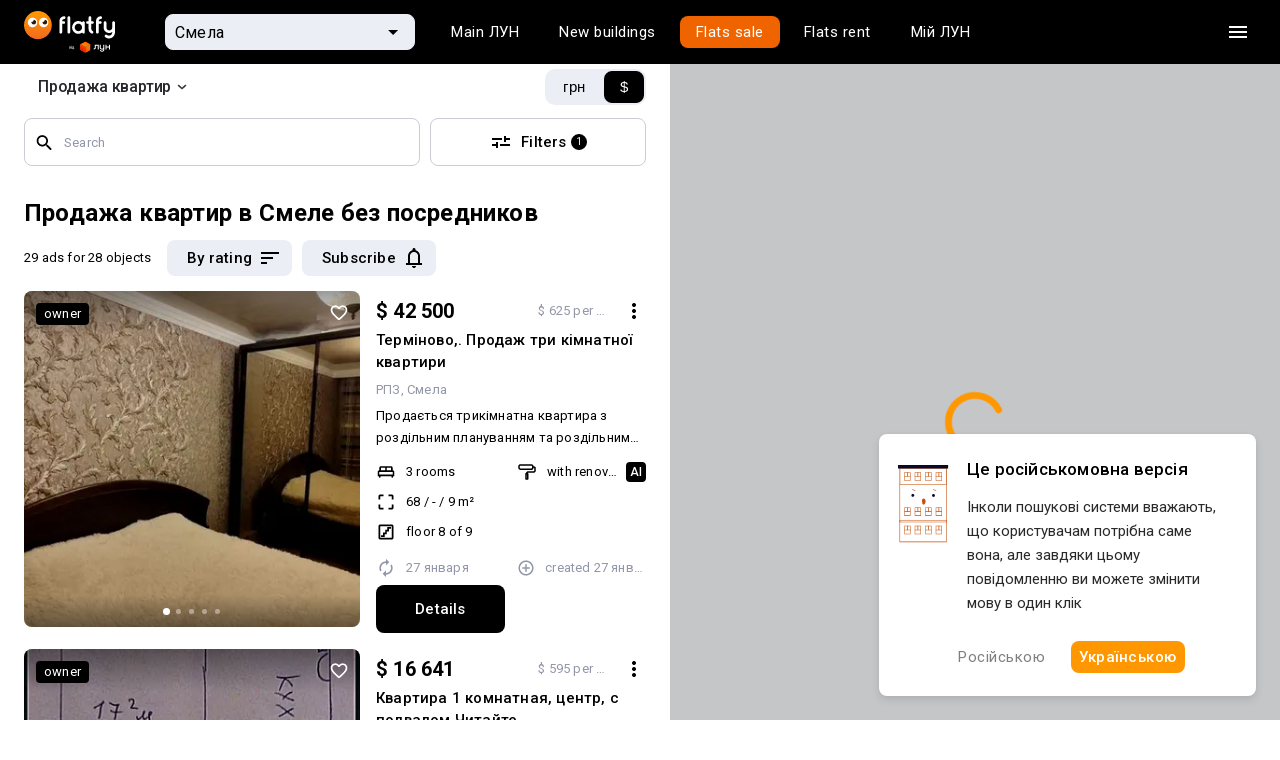

--- FILE ---
content_type: text/html
request_url: https://flatfy.ua/%D0%BF%D1%80%D0%BE%D0%B4%D0%B0%D0%B6%D0%B0-%D0%BA%D0%B2%D0%B0%D1%80%D1%82%D0%B8%D1%80-%D0%B1%D0%B5%D0%B7-%D0%BF%D0%BE%D1%81%D1%80%D0%B5%D0%B4%D0%BD%D0%B8%D0%BA%D0%BE%D0%B2-%D1%81%D0%BC%D0%B5%D0%BB%D0%B0
body_size: 65773
content:

  <!DOCTYPE html>
  <html lang="ru">
    <head>
      <meta charset="utf-8">
      <meta name="viewport" content="width=device-width, initial-scale=1, shrink-to-fit=no, minimum-scale=1, maximum-scale=1, viewport-fit=cover">
      <meta property="og:image" content="https://lun.ua/images/og.png">
      
      <link rel="preconnect" href="https://static.lunstatic.net/">
      <link rel="preconnect" href="https://market-images.lunstatic.net/">

      <script async src="https://blackhole.lun.ua/gtag/js?id=G-YNR3DN2MJM" type="802e723aeeea0aa1da29bcae-text/javascript"></script>
      <script type="802e723aeeea0aa1da29bcae-text/javascript">
        window.dataLayer = window.dataLayer || [];
        function gtag(){dataLayer.push(arguments);}
        gtag('js', new Date());

        gtag('config', 'G-YNR3DN2MJM', {
          transport_url: 'https://blackhole.lun.ua',
          first_party_collection: true,
          send_page_view: false
        });
      </script>

      <link rel="preload" href="https://browser.sentry-cdn.com/5.15.4/bundle.min.js" as="script" type="application/javascript" crossorigin="anonymous">
      <link
          href="https://fonts.googleapis.com/css?family=Roboto:400,300,500,700&amp;subset=latin,latin-ext,cyrillic&amp;display=swap"
          rel="stylesheet"
          type="text/css"
        />
    
  <link data-rh="" rel="icon" href="https://static.lunstatic.net/static/assets/0462592801e95ca116e0.ico" sizes="any"/><link data-rh="" rel="icon" href="https://static.lunstatic.net/static/assets/flatfy-icon.cbf5c248d3e7917b1392022221fe10a8.svg" type="image/svg+xml"/><link data-rh="" rel="apple-touch-icon" href="https://static.lunstatic.net/static/assets/4834e7e56ced412c94d9.png"/><link data-rh="" rel="canonical" href="https://flatfy.ua/продажа-квартир-без-посредников-смела"/><link data-rh="" rel="alternate" hrefLang="uk" href="https://flatfy.ua/uk/%D0%BF%D1%80%D0%BE%D0%B4%D0%B0%D0%B6-%D0%BA%D0%B2%D0%B0%D1%80%D1%82%D0%B8%D1%80-%D0%B1%D0%B5%D0%B7-%D0%BF%D0%BE%D1%81%D0%B5%D1%80%D0%B5%D0%B4%D0%BD%D0%B8%D0%BA%D1%96%D0%B2-%D1%81%D0%BC%D1%96%D0%BB%D0%B0"/><link data-rh="" rel="alternate" hrefLang="ru" href="https://flatfy.ua/%D0%BF%D1%80%D0%BE%D0%B4%D0%B0%D0%B6%D0%B0-%D0%BA%D0%B2%D0%B0%D1%80%D1%82%D0%B8%D1%80-%D0%B1%D0%B5%D0%B7-%D0%BF%D0%BE%D1%81%D1%80%D0%B5%D0%B4%D0%BD%D0%B8%D0%BA%D0%BE%D0%B2-%D1%81%D0%BC%D0%B5%D0%BB%D0%B0"/><link data-rh="" rel="icon" href="https://static.lunstatic.net/static/assets/0462592801e95ca116e0.ico" sizes="any"/><link data-rh="" rel="icon" href="https://static.lunstatic.net/static/assets/flatfy-icon.cbf5c248d3e7917b1392022221fe10a8.svg" type="image/svg+xml"/><link data-rh="" rel="apple-touch-icon" href="https://static.lunstatic.net/static/assets/4834e7e56ced412c94d9.png"/><title data-rh="">Купить квартиру в Смеле без посредников, продажа квартир</title><meta data-rh="" name="description" content="Приятный выбор вторичного жилья от хозяев на Flatfy от ЛУН. У нас собраны все объявления о продаже квартир Смелы от собственников. Купить квартиру в Смеле  у владельца — легко!"/><link data-rh="" rel="canonical" href="https://flatfy.ua/продажа-квартир-без-посредников-смела"/><link data-rh="" rel="preload" as="image" href="https://market-images.lunstatic.net/lun-ua/360/360/images/1106693675.webp" imagesrcset="https://market-images.lunstatic.net/lun-ua/360/360/images/1106693675.webp 1x, https://market-images.lunstatic.net/lun-ua/720/720/images/1106693675.webp 2x"/><meta data-rh="" name="robots" content="index, follow"/>
  <link data-chunk="Hint-PriceInputSuggestion-jsx" rel="preload" as="style" href="https://static.lunstatic.net/static/css/Hint-PriceInputSuggestion-jsx.c62a141d.chunk.css">
<link data-chunk="FeaturesPromoBanner-FeaturesPromoBanner-jsx" rel="preload" as="style" href="https://static.lunstatic.net/static/css/FeaturesPromoBanner-FeaturesPromoBanner-jsx.cf625023.chunk.css">
<link data-chunk="FooterMobile-FooterMobile-jsx" rel="preload" as="style" href="https://static.lunstatic.net/static/css/FooterMobile-FooterMobile-jsx.68d5ad3d.chunk.css">
<link data-chunk="Search-jsx" rel="preload" as="style" href="https://static.lunstatic.net/static/css/Search-jsx.340f7a49.chunk.css">
<link data-chunk="Search-jsx" rel="preload" as="style" href="https://static.lunstatic.net/static/css/2847.88489548.chunk.css">
<link data-chunk="main" rel="preload" as="style" href="https://static.lunstatic.net/static/css/main.2fb47c69.css">
<link data-chunk="main" rel="preload" as="style" href="https://static.lunstatic.net/static/css/3583.89ac473e.css">
<link data-chunk="main" rel="preload" as="script" href="https://static.lunstatic.net/static/js/runtime-main.3a78f69f.js">
<link data-chunk="main" rel="preload" as="script" href="https://static.lunstatic.net/static/js/3583.763babbe.js">
<link data-chunk="main" rel="preload" as="script" href="https://static.lunstatic.net/static/js/main.407b3fa9.js">
<link data-chunk="pages-Canonical-jsx" rel="preload" as="script" href="https://static.lunstatic.net/static/js/pages-Canonical-jsx.c1e58317.chunk.js">
<link data-chunk="Search-jsx" rel="preload" as="script" href="https://static.lunstatic.net/static/js/8835.69ce29be.chunk.js">
<link data-chunk="Search-jsx" rel="preload" as="script" href="https://static.lunstatic.net/static/js/482.b243ad5c.chunk.js">
<link data-chunk="Search-jsx" rel="preload" as="script" href="https://static.lunstatic.net/static/js/1216.b65beedf.chunk.js">
<link data-chunk="Search-jsx" rel="preload" as="script" href="https://static.lunstatic.net/static/js/6007.9b7ca792.chunk.js">
<link data-chunk="Search-jsx" rel="preload" as="script" href="https://static.lunstatic.net/static/js/3101.1773f777.chunk.js">
<link data-chunk="Search-jsx" rel="preload" as="script" href="https://static.lunstatic.net/static/js/8133.e62e217d.chunk.js">
<link data-chunk="Search-jsx" rel="preload" as="script" href="https://static.lunstatic.net/static/js/2030.5f4bc2ec.chunk.js">
<link data-chunk="Search-jsx" rel="preload" as="script" href="https://static.lunstatic.net/static/js/5518.a18d04ab.chunk.js">
<link data-chunk="Search-jsx" rel="preload" as="script" href="https://static.lunstatic.net/static/js/7931.e651b4f2.chunk.js">
<link data-chunk="Search-jsx" rel="preload" as="script" href="https://static.lunstatic.net/static/js/8978.9af61ea9.chunk.js">
<link data-chunk="Search-jsx" rel="preload" as="script" href="https://static.lunstatic.net/static/js/4190.51222d21.chunk.js">
<link data-chunk="Search-jsx" rel="preload" as="script" href="https://static.lunstatic.net/static/js/2847.e9cc0999.chunk.js">
<link data-chunk="Search-jsx" rel="preload" as="script" href="https://static.lunstatic.net/static/js/Search-jsx.5c413aa3.chunk.js">
<link data-chunk="FooterMobile-FooterMobile-jsx" rel="preload" as="script" href="https://static.lunstatic.net/static/js/FooterMobile-FooterMobile-jsx.704a68d9.chunk.js">
<link data-chunk="FeaturesPromoBanner-FeaturesPromoBanner-jsx" rel="preload" as="script" href="https://static.lunstatic.net/static/js/FeaturesPromoBanner-FeaturesPromoBanner-jsx.6d06ee2c.chunk.js">
<link data-chunk="Hint-PriceInputSuggestion-jsx" rel="preload" as="script" href="https://static.lunstatic.net/static/js/Hint-PriceInputSuggestion-jsx.60c9eea0.chunk.js">
  <link data-chunk="main" rel="stylesheet" href="https://static.lunstatic.net/static/css/3583.89ac473e.css">
<link data-chunk="main" rel="stylesheet" href="https://static.lunstatic.net/static/css/main.2fb47c69.css">
<link data-chunk="Search-jsx" rel="stylesheet" href="https://static.lunstatic.net/static/css/2847.88489548.chunk.css">
<link data-chunk="Search-jsx" rel="stylesheet" href="https://static.lunstatic.net/static/css/Search-jsx.340f7a49.chunk.css">
<link data-chunk="FooterMobile-FooterMobile-jsx" rel="stylesheet" href="https://static.lunstatic.net/static/css/FooterMobile-FooterMobile-jsx.68d5ad3d.chunk.css">
<link data-chunk="FeaturesPromoBanner-FeaturesPromoBanner-jsx" rel="stylesheet" href="https://static.lunstatic.net/static/css/FeaturesPromoBanner-FeaturesPromoBanner-jsx.cf625023.chunk.css">
<link data-chunk="Hint-PriceInputSuggestion-jsx" rel="stylesheet" href="https://static.lunstatic.net/static/css/Hint-PriceInputSuggestion-jsx.c62a141d.chunk.css">
</head><body>
  <noscript>
    You need to enable JavaScript to run this app.
  </noscript>
  <div id="root"><div style="--standardTransition:0.25s;--activeTransition:0.05s;--popupTransition:0.4s;--robotoFont:Roboto;--interFont:Inter"><div class="page-map-layout"><div class="page-map-layout__header-row"><div class="page-map-layout__header"><nav class="Navigation-module_root__MWwvj Navigation Navigation-module_dark__At-QM"><div class="Navigation-module_wrapper__R12HL"><a href="https://flatfy.ua/ru" class="Navigation-module_logo__-Fcf6"><img src="https://static.lunstatic.net/static/assets/flatfy_by_lun_white.3fb2063e4bb79188c22da2d4483287da.svg" alt="Flatfy"/></a><div class="NavigationCitySelect-module_root__edFbK"><div class="NavigationCitySelect-module_field__lqRvq"><div class="NavigationCitySelect-module_back__pn8-M"><svg xmlns="http://www.w3.org/2000/svg" width="24" height="24" fill="#505050"><path fill-rule="evenodd" d="M20 11H7.83l5.59-5.59L12 4l-8 8 8 8 1.41-1.41L7.83 13H20z" clip-rule="evenodd"></path></svg></div><div class="TextField-module_root__uHt40 TextFieldRefresh-module_root__GBJdQ NavigationCitySelect-module_textField__N-GZb TextFieldRefresh-module_fill__yEtGo TextFieldRefresh-module_small__WOjBe TextField-module_filled__T6zKc TextFieldRefresh-module_filled__1tiGO"><div class="TextField-module_icon__xhrz- TextFieldRefresh-module_icon__ooi3w NavigationCitySelect-module_textFieldIcon__1YccU TextField-module_endIcon__VHDth TextFieldRefresh-module_endIcon__4va8p NavigationCitySelect-module_textFieldEndIcon__BtvrC"><svg xmlns="http://www.w3.org/2000/svg" width="24" height="24"><g clip-path="url(#arrow-down-triangle_svg__a)"><path d="m7 10 5 5 5-5z"></path></g><defs><clipPath id="arrow-down-triangle_svg__a"><path fill="#fff" d="M0 0h24v24H0z"></path></clipPath></defs></svg><svg xmlns="http://www.w3.org/2000/svg" width="24" height="24" fill="#FFF"><path d="M15.5 14h-.79l-.28-.27A6.47 6.47 0 0 0 16 9.5 6.5 6.5 0 1 0 9.5 16c1.61 0 3.09-.59 4.23-1.57l.27.28v.79l5 4.99L20.49 19zm-6 0C7.01 14 5 11.99 5 9.5S7.01 5 9.5 5 14 7.01 14 9.5 11.99 14 9.5 14"></path><path fill="none" d="M0 0h24v24H0z"></path></svg></div><input class="TextField-module_input__DwVUB TextFieldRefresh-module_input__-YzrQ NavigationCitySelect-module_textFieldInput__VGq5y" value="Смела" placeholder="Смела"/></div></div><div class="Backdrop-module_root__9ecdv Popup-module_backdrop__hjeOP NavigationCitySelect-module_backdrop__gnN9o Popup-module_backdropOpened__G4VcO"></div><div class="Popup-module_root__BjQrC NavigationCitySelect-module_popup__FnryT Popup-module_fullScreenMobile__hOW0T" style="--top:0;--left:0;--max-height:442px"><div><div class="Popup-module_content__dAacD NavigationCitySelect-module_popupContent__yhC69"><div class="Menu-module_root__Yj4AS NavigationCitySelect-module_menuList__h4ULV"><a class="MenuItemRefresh-module_root__UYDED" href="/продажа-квартир-киев"><div class="MenuItemRefresh-module_content__-xsxR NavigationCitySelect-module_menuItemContent__nJnsi">Киев</div></a><a class="MenuItemRefresh-module_root__UYDED" href="/продажа-квартир-киевская-область"><div class="MenuItemRefresh-module_content__-xsxR NavigationCitySelect-module_menuItemContent__nJnsi">Киевская область</div></a><a class="MenuItemRefresh-module_root__UYDED" href="/продажа-квартир-львов"><div class="MenuItemRefresh-module_content__-xsxR NavigationCitySelect-module_menuItemContent__nJnsi">Львов</div></a><a class="MenuItemRefresh-module_root__UYDED" href="/продажа-квартир-одесса"><div class="MenuItemRefresh-module_content__-xsxR NavigationCitySelect-module_menuItemContent__nJnsi">Одесса</div></a><hr class="NavigationCitySelect-module_divider__wzoz7"/><a class="MenuItemRefresh-module_root__UYDED" href="/продажа-квартир-винница"><div class="MenuItemRefresh-module_content__-xsxR NavigationCitySelect-module_menuItemContent__nJnsi">Винница</div></a><a class="MenuItemRefresh-module_root__UYDED" href="/продажа-квартир-днепропетровск"><div class="MenuItemRefresh-module_content__-xsxR NavigationCitySelect-module_menuItemContent__nJnsi">Днепр</div></a><a class="MenuItemRefresh-module_root__UYDED" href="/продажа-квартир-житомир"><div class="MenuItemRefresh-module_content__-xsxR NavigationCitySelect-module_menuItemContent__nJnsi">Житомир</div></a><a class="MenuItemRefresh-module_root__UYDED" href="/продажа-квартир-запорожье"><div class="MenuItemRefresh-module_content__-xsxR NavigationCitySelect-module_menuItemContent__nJnsi">Запорожье</div></a><a class="MenuItemRefresh-module_root__UYDED" href="/продажа-квартир-ивано-франковск"><div class="MenuItemRefresh-module_content__-xsxR NavigationCitySelect-module_menuItemContent__nJnsi">Ивано-Франковск</div></a><a class="MenuItemRefresh-module_root__UYDED" href="/продажа-квартир-кировоград"><div class="MenuItemRefresh-module_content__-xsxR NavigationCitySelect-module_menuItemContent__nJnsi">Кропивницкий</div></a><a class="MenuItemRefresh-module_root__UYDED" href="/продажа-квартир-луцк"><div class="MenuItemRefresh-module_content__-xsxR NavigationCitySelect-module_menuItemContent__nJnsi">Луцк</div></a><a class="MenuItemRefresh-module_root__UYDED" href="/продажа-квартир-николаев"><div class="MenuItemRefresh-module_content__-xsxR NavigationCitySelect-module_menuItemContent__nJnsi">Николаев</div></a><a class="MenuItemRefresh-module_root__UYDED" href="/продажа-квартир-полтава"><div class="MenuItemRefresh-module_content__-xsxR NavigationCitySelect-module_menuItemContent__nJnsi">Полтава</div></a><a class="MenuItemRefresh-module_root__UYDED" href="/продажа-квартир-ровно"><div class="MenuItemRefresh-module_content__-xsxR NavigationCitySelect-module_menuItemContent__nJnsi">Ровно</div></a><a class="MenuItemRefresh-module_root__UYDED" href="/продажа-квартир-сумы"><div class="MenuItemRefresh-module_content__-xsxR NavigationCitySelect-module_menuItemContent__nJnsi">Сумы</div></a><a class="MenuItemRefresh-module_root__UYDED" href="/продажа-квартир-тернополь"><div class="MenuItemRefresh-module_content__-xsxR NavigationCitySelect-module_menuItemContent__nJnsi">Тернополь</div></a><a class="MenuItemRefresh-module_root__UYDED" href="/продажа-квартир-ужгород"><div class="MenuItemRefresh-module_content__-xsxR NavigationCitySelect-module_menuItemContent__nJnsi">Ужгород</div></a><a class="MenuItemRefresh-module_root__UYDED" href="/продажа-квартир-харьков"><div class="MenuItemRefresh-module_content__-xsxR NavigationCitySelect-module_menuItemContent__nJnsi">Харьков</div></a><a class="MenuItemRefresh-module_root__UYDED" href="/продажа-квартир-херсон"><div class="MenuItemRefresh-module_content__-xsxR NavigationCitySelect-module_menuItemContent__nJnsi">Херсон</div></a><a class="MenuItemRefresh-module_root__UYDED" href="/продажа-квартир-хмельницкий"><div class="MenuItemRefresh-module_content__-xsxR NavigationCitySelect-module_menuItemContent__nJnsi">Хмельницкий</div></a><a class="MenuItemRefresh-module_root__UYDED" href="/продажа-квартир-черкассы"><div class="MenuItemRefresh-module_content__-xsxR NavigationCitySelect-module_menuItemContent__nJnsi">Черкассы</div></a><a class="MenuItemRefresh-module_root__UYDED" href="/продажа-квартир-чернигов"><div class="MenuItemRefresh-module_content__-xsxR NavigationCitySelect-module_menuItemContent__nJnsi">Чернигов</div></a><a class="MenuItemRefresh-module_root__UYDED" href="/продажа-квартир-черновцы"><div class="MenuItemRefresh-module_content__-xsxR NavigationCitySelect-module_menuItemContent__nJnsi">Черновцы</div></a></div></div></div></div></div><div class="Navigation-module_links__lUW8g"><div class="Tabs-module_root__5zt5O Navigation-module_tabs__iSNQ4 Tabs-module_forDarkBackground__bNY6t Navigation-module_tabsForDarkBackground__0E-1h"><div class="Tabs-module_wrapper__xwefE"><a class="Tabs-module_tab__oV0bN"><div class="Tabs-module_content__bY-7P Navigation-module_tabContent__h80sy">Главная<!-- --> ЛУН</div></a><a class="Tabs-module_tab__oV0bN"><div class="Tabs-module_content__bY-7P Navigation-module_tabContent__h80sy">Новостройки</div></a><a class="Tabs-module_tab__oV0bN Tabs-module_selected__q16nj Navigation-module_tabSelected__LUW4y"><div class="Tabs-module_content__bY-7P Navigation-module_tabContent__h80sy">Продажа</div></a><a class="Tabs-module_tab__oV0bN"><div class="Tabs-module_content__bY-7P Navigation-module_tabContent__h80sy">Аренда</div></a><a class="Tabs-module_tab__oV0bN" href="undefined/market"><div class="Tabs-module_content__bY-7P Navigation-module_tabContent__h80sy">Мій ЛУН</div></a></div></div></div><div class="Navigation-module_actions__no5T8"><button class="Button-module_root__F2nJw Navigation-module_burgerButton__LxLGc Button-module_ghostDark__-yK9d Button-module_small__579QF Button-module_withIcon__VHY4e"><div class="Button-module_icon__NRBaE Navigation-module_burgerButtonIcon__TOHqM"><svg aria-hidden="true" class="burger_svg__ico" viewBox="0 0 24 24"><path d="M3 18h18v-2H3zm0-5h18v-2H3zm0-7v2h18V6z"></path></svg></div></button></div></div></nav><div class="NavigationSidebar-module_backdrop__7qrfH NavigationSidebar-module_hidden__rS0ti"></div><div class="NavigationSidebar-module_root__gyp-3 Navigation-sidebar"><div class="NavigationSidebar-module_header__PGpuk"><a class="NavigationSidebar-module_logo__4IBrf"><svg xmlns="http://www.w3.org/2000/svg" fill="none" viewBox="0 0 100 42"><path fill="#000" fill-rule="evenodd" d="M48.958 22.687c0 1.226-1.108 2.276-2.3 2.276h-1.16v3.47h1.16c3.164 0 5.76-2.59 5.76-5.746V16.29h6.056v12.143h3.46V12.82H48.959zm28.548-1.197c0 2.468-1.778 4.688-4.239 4.688h-.173c-2.46 0-4.239-1.94-4.239-4.688v-8.67h-3.46v8.67c0 5.208 3.56 7.81 7.7 7.81h.172c1.846 0 3.288-.613 4.24-1.735v1.041c0 3.28-2.087 4.597-4.24 4.597h-.173c-1.845 0-3.568-1.268-4.239-2.894l-2.88 1.066c1.09 2.775 3.987 4.864 7.12 4.864h.172c4.418 0 7.7-3.231 7.7-7.633V12.82h-3.46zm19.033-2.598V12.82h3.46v15.613h-3.46V22.36h-8.651v6.072h-3.46V12.82h3.46v6.072z" clip-rule="evenodd"></path><mask id="logo_svg__b" width="35" height="40" x="0" y="1" maskUnits="userSpaceOnUse" style="mask-type:alpha"><path fill="url(#logo_svg__a)" fill-rule="evenodd" d="M0 11.053c0-.148.081-.284.211-.354l16.995-9.151a.4.4 0 0 1 .381 0l16.995 9.151c.13.07.211.206.211.354v19.873c0 .147-.08.282-.208.352l-16.996 9.3a.4.4 0 0 1-.385 0l-16.995-9.3A.4.4 0 0 1 0 30.926z" clip-rule="evenodd"></path></mask><g mask="url(#logo_svg__b)"><path fill="url(#logo_svg__c)" d="m17.397 20.332 17.396-9.519v20.35l-17.396 9.52z"></path><path fill="url(#logo_svg__d)" d="M17.397 20.515 0 10.813l17.397-9.367 17.396 9.367z"></path><path fill="url(#logo_svg__e)" d="M17.397 20.332 0 10.813v20.35l17.397 9.52z"></path><mask id="logo_svg__g" width="35" height="40" x="0" y="1" maskUnits="userSpaceOnUse" style="mask-type:alpha"><path fill="url(#logo_svg__f)" fill-rule="evenodd" d="M0 10.813v20.35l17.397 9.52 17.396-9.52v-20.35L17.397 1.446z" clip-rule="evenodd"></path></mask><g mask="url(#logo_svg__g)"><path fill="url(#logo_svg__h)" d="M17.397 20.332 0 10.813v20.35l17.397 9.52z"></path><g filter="url(#logo_svg__i)"><path stroke="url(#logo_svg__j)" stroke-linecap="round" stroke-width="0.468" d="m-.336 10.479 17.731 9.702"></path></g><g filter="url(#logo_svg__k)"><path stroke="url(#logo_svg__l)" stroke-linecap="round" stroke-width="0.468" d="M35.126 10.479 17.395 20.18"></path></g><g filter="url(#logo_svg__m)"><path stroke="url(#logo_svg__n)" stroke-linecap="round" stroke-width="0.468" d="M17.395 41.926V20.18"></path></g><g filter="url(#logo_svg__o)"><path stroke="url(#logo_svg__p)" stroke-linecap="round" stroke-width="0.401" d="m-.336 10.479 17.731 9.702"></path></g><g filter="url(#logo_svg__q)"><path stroke="url(#logo_svg__r)" stroke-linecap="round" stroke-width="0.401" d="M35.126 10.479 17.395 20.18"></path></g><g filter="url(#logo_svg__s)"><path stroke="url(#logo_svg__t)" stroke-linecap="round" stroke-width="0.401" d="M17.395 41.926V20.18"></path></g></g></g><defs><linearGradient id="logo_svg__a" x1="17.397" x2="0.035" y1="18.18" y2="31.238" gradientUnits="userSpaceOnUse"><stop stop-color="#FF5201"></stop><stop offset="0.51" stop-color="#EB3D00"></stop><stop offset="1" stop-color="#D42600"></stop></linearGradient><linearGradient id="logo_svg__c" x1="34.465" x2="17.725" y1="11.47" y2="40.683" gradientUnits="userSpaceOnUse"><stop stop-color="#FF8004"></stop><stop offset="1" stop-color="#FF5201"></stop></linearGradient><linearGradient id="logo_svg__d" x1="17.397" x2="17.397" y1="1.78" y2="20.515" gradientUnits="userSpaceOnUse"><stop stop-color="#FF6605"></stop><stop offset="1" stop-color="#FF8A06"></stop></linearGradient><linearGradient id="logo_svg__e" x1="17.397" x2="0" y1="18.173" y2="31.221" gradientUnits="userSpaceOnUse"><stop stop-color="#FF5201"></stop><stop offset="0.51" stop-color="#EB3D00"></stop><stop offset="1" stop-color="#D42600"></stop></linearGradient><linearGradient id="logo_svg__f" x1="17.397" x2="0" y1="18.173" y2="31.221" gradientUnits="userSpaceOnUse"><stop stop-color="#FF5201"></stop><stop offset="0.51" stop-color="#EB3D00"></stop><stop offset="1" stop-color="#D42600"></stop></linearGradient><linearGradient id="logo_svg__h" x1="14.051" x2="10.037" y1="19.177" y2="37.243" gradientUnits="userSpaceOnUse"><stop stop-color="#FF0101" stop-opacity="0"></stop><stop offset="1" stop-color="#DD2800" stop-opacity="0.71"></stop></linearGradient><linearGradient id="logo_svg__j" x1="-0.001" x2="17.395" y1="11.482" y2="20.85" gradientUnits="userSpaceOnUse"><stop stop-color="#FF8708"></stop><stop offset="1" stop-color="#FFC700"></stop></linearGradient><linearGradient id="logo_svg__l" x1="35.126" x2="17.729" y1="10.479" y2="19.846" gradientUnits="userSpaceOnUse"><stop stop-color="#FF9B06"></stop><stop offset="1" stop-color="#FFC700"></stop></linearGradient><linearGradient id="logo_svg__n" x1="52730" x2="52730" y1="40.65" y2="20.183" gradientUnits="userSpaceOnUse"><stop stop-color="#FF5402"></stop><stop offset="1" stop-color="#FFC700"></stop></linearGradient><linearGradient id="logo_svg__p" x1="-0.001" x2="17.395" y1="11.482" y2="20.85" gradientUnits="userSpaceOnUse"><stop stop-color="#FF8708"></stop><stop offset="1" stop-color="#FFC700"></stop></linearGradient><linearGradient id="logo_svg__r" x1="35.126" x2="17.729" y1="10.479" y2="19.846" gradientUnits="userSpaceOnUse"><stop stop-color="#FF9B06"></stop><stop offset="1" stop-color="#FFC700"></stop></linearGradient><linearGradient id="logo_svg__t" x1="52730" x2="52730" y1="40.65" y2="20.183" gradientUnits="userSpaceOnUse"><stop stop-color="#FF5402"></stop><stop offset="1" stop-color="#FFC700"></stop></linearGradient><filter id="logo_svg__i" width="19.537" height="11.509" x="-1.239" y="9.575" color-interpolation-filters="sRGB" filterUnits="userSpaceOnUse"><feFlood flood-opacity="0" result="BackgroundImageFix"></feFlood><feBlend in="SourceGraphic" in2="BackgroundImageFix" result="shape"></feBlend><feGaussianBlur result="effect1_foregroundBlur_1005_117" stdDeviation="0.335"></feGaussianBlur></filter><filter id="logo_svg__k" width="19.537" height="11.509" x="16.491" y="9.575" color-interpolation-filters="sRGB" filterUnits="userSpaceOnUse"><feFlood flood-opacity="0" result="BackgroundImageFix"></feFlood><feBlend in="SourceGraphic" in2="BackgroundImageFix" result="shape"></feBlend><feGaussianBlur result="effect1_foregroundBlur_1005_117" stdDeviation="0.335"></feGaussianBlur></filter><filter id="logo_svg__m" width="1.807" height="23.552" x="16.491" y="19.277" color-interpolation-filters="sRGB" filterUnits="userSpaceOnUse"><feFlood flood-opacity="0" result="BackgroundImageFix"></feFlood><feBlend in="SourceGraphic" in2="BackgroundImageFix" result="shape"></feBlend><feGaussianBlur result="effect1_foregroundBlur_1005_117" stdDeviation="0.335"></feGaussianBlur></filter><filter id="logo_svg__o" width="18.534" height="10.505" x="-0.738" y="10.077" color-interpolation-filters="sRGB" filterUnits="userSpaceOnUse"><feFlood flood-opacity="0" result="BackgroundImageFix"></feFlood><feBlend in="SourceGraphic" in2="BackgroundImageFix" result="shape"></feBlend><feGaussianBlur result="effect1_foregroundBlur_1005_117" stdDeviation="0.1"></feGaussianBlur></filter><filter id="logo_svg__q" width="18.534" height="10.505" x="16.993" y="10.077" color-interpolation-filters="sRGB" filterUnits="userSpaceOnUse"><feFlood flood-opacity="0" result="BackgroundImageFix"></feFlood><feBlend in="SourceGraphic" in2="BackgroundImageFix" result="shape"></feBlend><feGaussianBlur result="effect1_foregroundBlur_1005_117" stdDeviation="0.1"></feGaussianBlur></filter><filter id="logo_svg__s" width="0.804" height="22.549" x="16.993" y="19.779" color-interpolation-filters="sRGB" filterUnits="userSpaceOnUse"><feFlood flood-opacity="0" result="BackgroundImageFix"></feFlood><feBlend in="SourceGraphic" in2="BackgroundImageFix" result="shape"></feBlend><feGaussianBlur result="effect1_foregroundBlur_1005_117" stdDeviation="0.1"></feGaussianBlur></filter></defs></svg></a><button class="Button-module_root__F2nJw Button-module_ghostDark__-yK9d Button-module_small__579QF Button-module_withIcon__VHY4e NavigationSidebar-module_ghostDarkButton__NNcyZ"><div class="Button-module_icon__NRBaE"><svg xmlns="http://www.w3.org/2000/svg" viewBox="0 0 24 24"><path fill-rule="evenodd" d="M19 6.41 17.59 5 12 10.59 6.41 5 5 6.41 10.59 12 5 17.59 6.41 19 12 13.41 17.59 19 19 17.59 13.41 12z" clip-rule="evenodd"></path></svg></div></button></div><hr/><div class="NavigationSidebar-module_links__v0Cgv"><a href="https://cosmos.lun.ua/boost?region=kyiv_city"><span>Девелоперам: реклама на ЛУН</span></a><a href="https://my.rieltor.ua/"><span>Риелторам: разместить объявление</span></a><a href="https://apps.lun.ua/realty/form"><span>Собственникам: разместить объявление через приложение ЛУН</span></a><a href="https://misto.lun.ua/pr"><span>Для СМИ</span></a><a href="https://lun.ua/ru/faq"><span>FAQ</span></a><a href="https://team.lun.ua/"><span>Вакансии</span></a><a href="https://telegram.me/lun_support_bot?start=bXkubHVuLnVh"><span>Команда поддержки</span><svg class="ico" width="20" height="20" viewBox="0 0 20 20" fill="none" xmlns="http://www.w3.org/2000/svg"><path fill-rule="evenodd" clip-rule="evenodd" d="M18.3337 10.0001C18.3337 14.6025 14.6027 18.3334 10.0003 18.3334C5.39795 18.3334 1.66699 14.6025 1.66699 10.0001C1.66699 5.39771 5.39795 1.66675 10.0003 1.66675C14.6027 1.66675 18.3337 5.39771 18.3337 10.0001ZM6.91909 8.47234C6.04244 8.85748 5.14168 9.2532 4.31803 9.70969C3.88794 10.0265 4.45955 10.2507 4.99582 10.4609C5.08107 10.4944 5.16544 10.5274 5.24474 10.5605C5.31072 10.5809 5.37783 10.6024 5.44583 10.6242C6.04226 10.8154 6.70732 11.0286 7.28635 10.7079C8.23753 10.1581 9.13518 9.52244 10.0321 8.88729C10.326 8.6792 10.6198 8.47116 10.9154 8.26621C10.9292 8.2573 10.9449 8.2471 10.9619 8.23596C11.2137 8.07173 11.78 7.70237 11.5706 8.21131C11.0752 8.75638 10.5447 9.23888 10.0112 9.72401C9.65169 10.051 9.29086 10.3791 8.93861 10.7284C8.63181 10.9792 8.31326 11.4836 8.65678 11.8348C9.448 12.3922 10.2516 12.936 11.0547 13.4795C11.3161 13.6564 11.5774 13.8332 11.8382 14.0105C12.2802 14.3656 12.971 14.0783 13.0682 13.5234C13.1114 13.2682 13.1548 13.0129 13.1982 12.7576C13.438 11.347 13.6778 9.93594 13.8897 8.52076C13.9185 8.29877 13.9512 8.07679 13.9838 7.85469C14.063 7.31641 14.1423 6.77747 14.167 6.2363C14.1032 5.69624 13.4524 5.81499 13.0902 5.93642C11.2287 6.64916 9.3857 7.41474 7.55004 8.19381C7.34209 8.28651 7.1313 8.37912 6.91909 8.47234Z" fill="currentColor"></path></svg></a></div><hr/><div class="NavigationSidebar-module_socials__R9G-C"><div class="NavigationSidebar-module_socialsTitle__Xt1tz">Мы в соцсетях</div><a class="Button-module_root__F2nJw NavigationSidebar-module_socialsButton__HzCKn NavigationSidebar-module_ghostDarkButton__NNcyZ Button-module_ghostDark__-yK9d Button-module_small__579QF Button-module_withIcon__VHY4e" href="https://www.instagram.com/lun.ua" target="_blank"><div class="Button-module_icon__NRBaE NavigationSidebar-module_ghostDarkButtonIcon__Y-ieY"><svg class="ico" width="34" height="34" viewBox="0 0 34 34" fill="black" xmlns="http://www.w3.org/2000/svg"><path d="M22.2435 28.793H12.7498C9.02817 28.793 6 25.744 6 21.9968V11.7962C6 8.04848 9.02817 5 12.7498 5H22.2435C25.9657 4.9995 28.9939 8.04799 28.9939 11.7962V21.9958C28.9939 25.743 25.9657 28.793 22.2435 28.793ZM12.7498 6.74192C11.4191 6.7435 10.1433 7.27654 9.20238 8.22409C8.26148 9.17164 7.73232 10.4563 7.73102 11.7962V21.9958C7.73245 23.3356 8.26167 24.6201 9.20255 25.5676C10.1434 26.515 11.4192 27.048 12.7498 27.0496H22.2435C23.5743 27.0481 24.8501 26.5152 25.7911 25.5677C26.7321 24.6203 27.2614 23.3357 27.2628 21.9958V11.7962C27.2615 10.4562 26.7323 9.17148 25.7913 8.22392C24.8503 7.27635 23.5744 6.74337 22.2435 6.74192H12.7498Z"></path><path d="M17.4943 23.1838C15.8298 23.182 14.2341 22.5154 13.0571 21.3304C11.8802 20.1454 11.2181 18.5386 11.2163 16.8627C11.2181 16.0077 11.3893 15.1617 11.7199 14.3742C12.0504 13.5866 12.5337 12.8733 13.1413 12.2761C14.3338 11.1102 15.8911 10.4944 17.5254 10.5421C19.48 10.5998 21.1024 11.2632 22.2145 12.461C23.2703 13.5956 23.8083 15.1263 23.7703 16.8841C23.7414 18.5507 23.0756 20.142 21.9114 21.3271C21.3348 21.9168 20.6471 22.3847 19.8886 22.7035C19.1302 23.0224 18.3162 23.1856 17.4943 23.1838ZM17.3497 12.6697C16.3256 12.6721 15.3436 13.0796 14.6152 13.8043C14.21 14.2026 13.8878 14.6782 13.6675 15.2033C13.4471 15.7285 13.333 16.2926 13.3318 16.8627C13.333 17.974 13.7719 19.0393 14.5523 19.8251C15.3326 20.6109 16.3906 21.053 17.4943 21.0543C19.7776 21.0543 21.6059 19.203 21.6572 16.8399L22.7145 16.8627L21.6572 16.8399C21.6834 15.6471 21.3428 14.6373 20.67 13.9166C19.9499 13.1423 18.8403 12.712 17.4617 12.6712C17.4252 12.6702 17.3878 12.6697 17.3497 12.6697Z"></path><path d="M23.9264 11.8358C24.7349 11.8358 25.3904 11.176 25.3904 10.3621C25.3904 9.54822 24.7349 8.88843 23.9264 8.88843C23.1179 8.88843 22.4624 9.54822 22.4624 10.3621C22.4624 11.176 23.1179 11.8358 23.9264 11.8358Z"></path></svg></div></a><a class="Button-module_root__F2nJw NavigationSidebar-module_socialsButton__HzCKn NavigationSidebar-module_ghostDarkButton__NNcyZ Button-module_ghostDark__-yK9d Button-module_small__579QF Button-module_withIcon__VHY4e" href="https://twitter.com/lun_ua" target="_blank"><div class="Button-module_icon__NRBaE NavigationSidebar-module_ghostDarkButtonIcon__Y-ieY"><svg class="ico" width="34" height="34" viewBox="0 0 34 34" fill="black" xmlns="http://www.w3.org/2000/svg"><path d="M27.3382 12.2279C27.3541 12.4557 27.3541 12.6836 27.3541 12.9135C27.3541 19.9197 21.9882 28 12.1766 28V27.9958C9.27816 28 6.43998 27.1748 4 25.6188C4.42145 25.6691 4.84501 25.6943 5.26963 25.6954C7.67158 25.6975 10.0049 24.8964 11.8945 23.4212C9.61194 23.3782 7.61032 21.8988 6.91107 19.7391C7.71066 19.8924 8.53455 19.8609 9.31936 19.6478C6.83079 19.148 5.04042 16.9746 5.04042 14.4506V14.3834C5.78192 14.7939 6.61215 15.0218 7.46139 15.047C5.11753 13.4899 4.39504 10.3905 5.81044 7.96726C8.51871 11.2798 12.5146 13.2936 16.8041 13.5067C16.3742 11.6651 16.9614 9.73535 18.3473 8.44078C20.4957 6.43331 23.8747 6.5362 25.8943 8.67072C27.0889 8.43658 28.2339 8.00086 29.2817 7.3835C28.8835 8.61087 28.0501 9.65346 26.9368 10.316C27.9942 10.1921 29.0272 9.91069 30 9.48127C29.2838 10.548 28.3818 11.4772 27.3382 12.2279Z"></path></svg></div></a><a class="Button-module_root__F2nJw NavigationSidebar-module_socialsButton__HzCKn NavigationSidebar-module_ghostDarkButton__NNcyZ Button-module_ghostDark__-yK9d Button-module_small__579QF Button-module_withIcon__VHY4e" href="https://www.youtube.com/c/lunua" target="_blank"><div class="Button-module_icon__NRBaE NavigationSidebar-module_ghostDarkButtonIcon__Y-ieY"><svg class="ico" width="34" height="34" viewBox="0 0 34 34" fill="black" xmlns="http://www.w3.org/2000/svg"><path fill-rule="evenodd" clip-rule="evenodd" d="M27.6247 26.8458C29.1122 26.6333 30.3163 25.5 30.5997 24.0125C30.883 22.3833 31.1663 19.975 31.2372 17C31.2372 14.025 30.883 11.6167 30.5997 9.9875C30.3163 8.5 29.1122 7.36667 27.6247 7.15417C25.2163 6.8 21.3913 6.375 16.9997 6.375C12.608 6.375 8.71217 6.8 6.37467 7.15417C4.88717 7.36667 3.68301 8.5 3.39967 9.9875C3.11634 11.6167 2.83301 14.025 2.83301 17C2.83301 19.975 3.11634 22.3833 3.39967 24.0125C3.68301 25.5 4.88717 26.6333 6.37467 26.8458C8.78301 27.2 12.6788 27.625 16.9997 27.625C21.3913 27.625 25.2872 27.2 27.6247 26.8458ZM22.667 16.9998L14.167 12.0415V21.9582L22.667 16.9998Z"></path></svg></div></a><button class="Button-module_root__F2nJw NavigationSidebar-module_socialsButton__HzCKn NavigationSidebar-module_ghostDarkButton__NNcyZ Button-module_ghostDark__-yK9d Button-module_small__579QF Button-module_withIcon__VHY4e" target="_blank" link="https://www.facebook.com/lun.ua"><div class="Button-module_icon__NRBaE NavigationSidebar-module_ghostDarkButtonIcon__Y-ieY"><svg class="ico" width="34" height="34" viewBox="0 0 34 34" fill="black" xmlns="http://www.w3.org/2000/svg"><path d="M29 17.0733C29 10.4054 23.6274 5 17 5C10.3726 5 5 10.4054 5 17.0733C5 23.0994 9.3882 28.0943 15.125 29V20.5633H12.0781V17.0733H15.125V14.4134C15.125 11.3875 16.9166 9.71615 19.6576 9.71615C20.9701 9.71615 22.3438 9.95195 22.3438 9.95195V12.9231H20.8306C19.34 12.9231 18.875 13.8539 18.875 14.8096V17.0733H22.2031L21.6711 20.5633H18.875V29C24.6118 28.0943 29 23.0994 29 17.0733Z"></path></svg></div></button></div><hr/><div class="NavigationSidebar-module_apps__crtxo"><div class="AppLinks-module_root__xFQpg NavigationSidebar-module_appsRoot__mgNNC"><a href="https://play.google.com/store/apps/details?id=com.lun.mylun&amp;hl=uk&amp;gl=US" class="AppLinks-module_link__aM3dy NavigationSidebar-module_appsLink__9to-g" target="_blank"><div class="AppLinks-module_logo__Rwsrg"><svg xmlns="http://www.w3.org/2000/svg" width="24" height="24" fill="none"><path fill="#EB3131" d="m11.38 11.534-8.675 9.175q0 .003.002.006a2.34 2.34 0 0 0 2.262 1.73c.434 0 .84-.118 1.19-.322l.027-.016 9.765-5.615z"></path><path fill="#F6B60B" d="m20.156 9.97-.008-.005-4.216-2.435-4.75 4.212 4.767 4.748 4.193-2.41a2.331 2.331 0 0 0 .014-4.109"></path><path fill="#5778C5" d="M2.705 3.294q-.079.289-.08.601V20.11q.001.313.08.6l8.973-8.94z"></path><path fill="#3BAD49" d="m11.445 12.002 4.49-4.473L6.18 1.894a2.35 2.35 0 0 0-3.475 1.398v.002z"></path></svg></div><div class="AppLinks-module_content__D36tN"><span>Скачать в</span><svg xmlns="http://www.w3.org/2000/svg" width="70" height="15" fill="#fff"><path d="M54.133 10.784h1.52V.634h-1.52zM67.827 4.29l-1.742 4.4h-.053l-1.809-4.4h-1.637l2.712 6.15-1.546 3.422h1.585l4.181-9.572zM59.205 9.63c-.499 0-1.193-.248-1.193-.862 0-.784.865-1.083 1.612-1.083.668 0 .983.143 1.39.339a1.84 1.84 0 0 1-1.81 1.606m.183-5.563c-1.1 0-2.241.483-2.713 1.553l1.35.562c.289-.562.826-.744 1.39-.744.786 0 1.585.47 1.598 1.305v.105a3.4 3.4 0 0 0-1.585-.391c-1.455 0-2.936.796-2.936 2.285 0 1.358 1.193 2.233 2.529 2.233 1.022 0 1.586-.457 1.94-.993h.052v.784h1.468V6.875c0-1.802-1.35-2.807-3.093-2.807m-9.396 1.458h-2.163v-3.48h2.163c1.137 0 1.782.938 1.782 1.74 0 .786-.645 1.74-1.782 1.74m-.04-4.892H46.31v10.15h1.52V6.939h2.123c1.685 0 3.341-1.217 3.341-3.153 0-1.937-1.656-3.152-3.341-3.152M30.088 9.633c-1.05 0-1.93-.876-1.93-2.08 0-1.216.88-2.106 1.93-2.106 1.037 0 1.85.89 1.85 2.106 0 1.204-.813 2.08-1.85 2.08m1.745-4.775h-.052c-.341-.405-.997-.772-1.824-.772-1.734 0-3.322 1.518-3.322 3.467 0 1.936 1.588 3.44 3.322 3.44.827 0 1.483-.366 1.824-.784h.052v.496c0 1.322-.708 2.028-1.85 2.028-.933 0-1.51-.667-1.746-1.23l-1.326.55c.38.916 1.392 2.04 3.072 2.04 1.785 0 3.295-1.046 3.295-3.597v-6.2h-1.445zm2.494 5.926h1.523V.633h-1.523zm3.768-3.349c-.04-1.334 1.037-2.014 1.811-2.014.605 0 1.116.3 1.287.732zm4.726-1.15c-.29-.773-1.169-2.199-2.967-2.199-1.785 0-3.268 1.4-3.268 3.454 0 1.936 1.47 3.454 3.438 3.454 1.59 0 2.507-.968 2.889-1.531l-1.182-.785c-.394.575-.932.955-1.707.955-.774 0-1.325-.354-1.68-1.046l4.634-1.91zM5.902 5.146V6.61H9.42c-.105.824-.38 1.426-.8 1.844-.513.511-1.314 1.073-2.718 1.073-2.166 0-3.86-1.74-3.86-3.898s1.694-3.898 3.86-3.898c1.169 0 2.022.457 2.652 1.046L9.59 1.745C8.71.908 7.543.267 5.902.267 2.935.267.442 2.674.442 5.63s2.493 5.364 5.46 5.364c1.601 0 2.809-.524 3.754-1.505.971-.968 1.274-2.328 1.274-3.427 0-.34-.026-.654-.08-.915zm9.027 4.486c-1.05 0-1.956-.863-1.956-2.093 0-1.243.906-2.093 1.956-2.093s1.956.85 1.956 2.093c0 1.23-.906 2.093-1.956 2.093m0-5.547c-1.917 0-3.479 1.453-3.479 3.454 0 1.988 1.562 3.454 3.479 3.454s3.479-1.466 3.479-3.454c0-2.001-1.563-3.454-3.48-3.454m7.589 5.547c-1.05 0-1.957-.863-1.957-2.093 0-1.243.907-2.093 1.957-2.093s1.955.85 1.955 2.093c0 1.23-.905 2.093-1.955 2.093m0-5.547c-1.917 0-3.479 1.453-3.479 3.454 0 1.988 1.562 3.454 3.479 3.454 1.916 0 3.478-1.466 3.478-3.454 0-2.001-1.562-3.454-3.478-3.454"></path></svg></div></a><a href="https://apps.apple.com/ua/app/%D0%BB%D1%83%D0%BD/id1508320534?l=uk" class="AppLinks-module_link__aM3dy NavigationSidebar-module_appsLink__9to-g" target="_blank"><div class="AppLinks-module_logo__Rwsrg"><svg xmlns="http://www.w3.org/2000/svg" width="24" height="24" fill="#fff"><path d="M17.437 12.656c-.022-2.591 2.064-3.851 2.16-3.91-1.182-1.771-3.014-2.013-3.657-2.032-1.538-.166-3.03.946-3.814.946-.8 0-2.007-.93-3.307-.903-1.673.027-3.24 1.023-4.098 2.569-1.772 3.153-.45 7.787 1.248 10.335.85 1.249 1.842 2.642 3.14 2.593 1.272-.054 1.747-.832 3.28-.832 1.52 0 1.966.832 3.29.8 1.365-.022 2.223-1.253 3.043-2.512.98-1.431 1.375-2.84 1.39-2.913-.032-.01-2.649-1.037-2.675-4.141m-2.502-7.62c.684-.878 1.152-2.073 1.021-3.286-.989.045-2.226.703-2.939 1.563-.63.757-1.193 1.998-1.048 3.165 1.112.085 2.253-.576 2.966-1.441"></path></svg></div><div class="AppLinks-module_content__D36tN"><span>Скачать в</span><svg xmlns="http://www.w3.org/2000/svg" width="62" height="14" fill="#fff"><path d="M8.959 10.765H7.212l-.957-3.006H2.93l-.911 3.006h-1.7L3.612.532h2.034zM5.967 6.498l-.865-2.672q-.136-.41-.516-1.928h-.03q-.153.654-.487 1.928l-.85 2.672zm11.463.486q0 1.883-1.018 2.975-.91.973-2.262.972-1.458 0-2.095-1.047h-.03v3.886h-1.64V5.815q0-1.184-.06-2.43h1.441l.092 1.17h.03q.82-1.32 2.49-1.32 1.305 0 2.179 1.031.874 1.034.873 2.718m-1.67.06q0-1.078-.486-1.776-.532-.729-1.427-.729-.608 0-1.1.402-.495.404-.646 1.056-.076.306-.076.5v1.23q0 .805.494 1.36t1.282.554q.926 0 1.443-.713.515-.715.516-1.884m10.156-.06q0 1.883-1.018 2.975-.91.973-2.262.972-1.458 0-2.094-1.047h-.031v3.886h-1.64V5.815q0-1.184-.06-2.43h1.442l.091 1.17h.03q.82-1.32 2.49-1.32 1.305 0 2.18 1.031.872 1.034.872 2.718m-1.67.06q0-1.078-.487-1.776-.53-.729-1.427-.729-.608 0-1.101.402-.493.404-.644 1.056-.076.306-.076.5v1.23q0 .805.492 1.36.494.554 1.284.554.926 0 1.442-.713.517-.715.517-1.884m11.16.851q0 1.306-.91 2.126-.999.896-2.787.896-1.651 0-2.652-.637l.38-1.366q1.08.653 2.37.653.926 0 1.443-.418.515-.418.515-1.119 0-.623-.425-1.049-.424-.426-1.412-.791-2.687-1.003-2.687-2.934 0-1.263.942-2.068.938-.805 2.505-.805 1.396 0 2.322.486l-.41 1.336q-.865-.47-1.958-.47-.865 0-1.35.425-.41.379-.41.926 0 .607.47 1.002.409.364 1.488.79 1.319.531 1.943 1.244.623.711.622 1.773m5.42-3.278h-1.808v3.582q0 1.366.957 1.366.44 0 .728-.076l.045 1.245q-.485.18-1.275.181-.97 0-1.518-.592-.546-.593-.547-1.989V4.615h-1.076v-1.23h1.077V2.034l1.61-.486v1.837h1.807zm8.152 2.397q0 1.702-.972 2.794-1.02 1.124-2.703 1.123-1.624 0-2.587-1.077-.965-1.078-.965-2.718-.001-1.715.995-2.808.993-1.094 2.679-1.094 1.624 0 2.61 1.079.944 1.047.943 2.701m-1.701.053q.001-1.02-.44-1.75-.516-.884-1.472-.883-.988 0-1.504.882-.44.731-.44 1.782 0 1.02.44 1.75.532.882 1.489.882.94 0 1.472-.898.455-.744.455-1.765m7.03-2.238a3 3 0 0 0-.517-.046q-.864 0-1.336.654-.41.576-.41 1.457v3.87h-1.638l.015-5.055q0-1.275-.062-2.323h1.428l.06 1.412h.045q.26-.73.82-1.169a1.98 1.98 0 0 1 1.184-.396q.229.002.41.03zm7.331 1.898q.002.441-.06.743h-4.917q.029 1.095.713 1.671.621.517 1.61.517 1.092 0 1.989-.35l.257 1.138q-1.047.456-2.473.456-1.715 0-2.696-1.01-.978-1.01-.979-2.71 0-1.669.912-2.778.955-1.183 2.58-1.183 1.595 0 2.415 1.183.649.941.65 2.323m-1.562-.425q.014-.73-.319-1.26-.426-.685-1.306-.684-.805 0-1.305.668-.41.533-.485 1.275z"></path></svg></div></a></div></div><hr/><div class="NavigationSidebar-module_projects__sXOsT"><div class="NavigationSidebar-module_projectsTitle__0eNoY">Другие проекты<div class="NavigationSidebar-module_projectsLogo__WseFn"><span><span>от</span></span><svg xmlns="http://www.w3.org/2000/svg" fill="none" viewBox="0 0 100 42"><path fill="#000" fill-rule="evenodd" d="M48.958 22.687c0 1.226-1.108 2.276-2.3 2.276h-1.16v3.47h1.16c3.164 0 5.76-2.59 5.76-5.746V16.29h6.056v12.143h3.46V12.82H48.959zm28.548-1.197c0 2.468-1.778 4.688-4.239 4.688h-.173c-2.46 0-4.239-1.94-4.239-4.688v-8.67h-3.46v8.67c0 5.208 3.56 7.81 7.7 7.81h.172c1.846 0 3.288-.613 4.24-1.735v1.041c0 3.28-2.087 4.597-4.24 4.597h-.173c-1.845 0-3.568-1.268-4.239-2.894l-2.88 1.066c1.09 2.775 3.987 4.864 7.12 4.864h.172c4.418 0 7.7-3.231 7.7-7.633V12.82h-3.46zm19.033-2.598V12.82h3.46v15.613h-3.46V22.36h-8.651v6.072h-3.46V12.82h3.46v6.072z" clip-rule="evenodd"></path><mask id="logo_svg__b" width="35" height="40" x="0" y="1" maskUnits="userSpaceOnUse" style="mask-type:alpha"><path fill="url(#logo_svg__a)" fill-rule="evenodd" d="M0 11.053c0-.148.081-.284.211-.354l16.995-9.151a.4.4 0 0 1 .381 0l16.995 9.151c.13.07.211.206.211.354v19.873c0 .147-.08.282-.208.352l-16.996 9.3a.4.4 0 0 1-.385 0l-16.995-9.3A.4.4 0 0 1 0 30.926z" clip-rule="evenodd"></path></mask><g mask="url(#logo_svg__b)"><path fill="url(#logo_svg__c)" d="m17.397 20.332 17.396-9.519v20.35l-17.396 9.52z"></path><path fill="url(#logo_svg__d)" d="M17.397 20.515 0 10.813l17.397-9.367 17.396 9.367z"></path><path fill="url(#logo_svg__e)" d="M17.397 20.332 0 10.813v20.35l17.397 9.52z"></path><mask id="logo_svg__g" width="35" height="40" x="0" y="1" maskUnits="userSpaceOnUse" style="mask-type:alpha"><path fill="url(#logo_svg__f)" fill-rule="evenodd" d="M0 10.813v20.35l17.397 9.52 17.396-9.52v-20.35L17.397 1.446z" clip-rule="evenodd"></path></mask><g mask="url(#logo_svg__g)"><path fill="url(#logo_svg__h)" d="M17.397 20.332 0 10.813v20.35l17.397 9.52z"></path><g filter="url(#logo_svg__i)"><path stroke="url(#logo_svg__j)" stroke-linecap="round" stroke-width="0.468" d="m-.336 10.479 17.731 9.702"></path></g><g filter="url(#logo_svg__k)"><path stroke="url(#logo_svg__l)" stroke-linecap="round" stroke-width="0.468" d="M35.126 10.479 17.395 20.18"></path></g><g filter="url(#logo_svg__m)"><path stroke="url(#logo_svg__n)" stroke-linecap="round" stroke-width="0.468" d="M17.395 41.926V20.18"></path></g><g filter="url(#logo_svg__o)"><path stroke="url(#logo_svg__p)" stroke-linecap="round" stroke-width="0.401" d="m-.336 10.479 17.731 9.702"></path></g><g filter="url(#logo_svg__q)"><path stroke="url(#logo_svg__r)" stroke-linecap="round" stroke-width="0.401" d="M35.126 10.479 17.395 20.18"></path></g><g filter="url(#logo_svg__s)"><path stroke="url(#logo_svg__t)" stroke-linecap="round" stroke-width="0.401" d="M17.395 41.926V20.18"></path></g></g></g><defs><linearGradient id="logo_svg__a" x1="17.397" x2="0.035" y1="18.18" y2="31.238" gradientUnits="userSpaceOnUse"><stop stop-color="#FF5201"></stop><stop offset="0.51" stop-color="#EB3D00"></stop><stop offset="1" stop-color="#D42600"></stop></linearGradient><linearGradient id="logo_svg__c" x1="34.465" x2="17.725" y1="11.47" y2="40.683" gradientUnits="userSpaceOnUse"><stop stop-color="#FF8004"></stop><stop offset="1" stop-color="#FF5201"></stop></linearGradient><linearGradient id="logo_svg__d" x1="17.397" x2="17.397" y1="1.78" y2="20.515" gradientUnits="userSpaceOnUse"><stop stop-color="#FF6605"></stop><stop offset="1" stop-color="#FF8A06"></stop></linearGradient><linearGradient id="logo_svg__e" x1="17.397" x2="0" y1="18.173" y2="31.221" gradientUnits="userSpaceOnUse"><stop stop-color="#FF5201"></stop><stop offset="0.51" stop-color="#EB3D00"></stop><stop offset="1" stop-color="#D42600"></stop></linearGradient><linearGradient id="logo_svg__f" x1="17.397" x2="0" y1="18.173" y2="31.221" gradientUnits="userSpaceOnUse"><stop stop-color="#FF5201"></stop><stop offset="0.51" stop-color="#EB3D00"></stop><stop offset="1" stop-color="#D42600"></stop></linearGradient><linearGradient id="logo_svg__h" x1="14.051" x2="10.037" y1="19.177" y2="37.243" gradientUnits="userSpaceOnUse"><stop stop-color="#FF0101" stop-opacity="0"></stop><stop offset="1" stop-color="#DD2800" stop-opacity="0.71"></stop></linearGradient><linearGradient id="logo_svg__j" x1="-0.001" x2="17.395" y1="11.482" y2="20.85" gradientUnits="userSpaceOnUse"><stop stop-color="#FF8708"></stop><stop offset="1" stop-color="#FFC700"></stop></linearGradient><linearGradient id="logo_svg__l" x1="35.126" x2="17.729" y1="10.479" y2="19.846" gradientUnits="userSpaceOnUse"><stop stop-color="#FF9B06"></stop><stop offset="1" stop-color="#FFC700"></stop></linearGradient><linearGradient id="logo_svg__n" x1="52730" x2="52730" y1="40.65" y2="20.183" gradientUnits="userSpaceOnUse"><stop stop-color="#FF5402"></stop><stop offset="1" stop-color="#FFC700"></stop></linearGradient><linearGradient id="logo_svg__p" x1="-0.001" x2="17.395" y1="11.482" y2="20.85" gradientUnits="userSpaceOnUse"><stop stop-color="#FF8708"></stop><stop offset="1" stop-color="#FFC700"></stop></linearGradient><linearGradient id="logo_svg__r" x1="35.126" x2="17.729" y1="10.479" y2="19.846" gradientUnits="userSpaceOnUse"><stop stop-color="#FF9B06"></stop><stop offset="1" stop-color="#FFC700"></stop></linearGradient><linearGradient id="logo_svg__t" x1="52730" x2="52730" y1="40.65" y2="20.183" gradientUnits="userSpaceOnUse"><stop stop-color="#FF5402"></stop><stop offset="1" stop-color="#FFC700"></stop></linearGradient><filter id="logo_svg__i" width="19.537" height="11.509" x="-1.239" y="9.575" color-interpolation-filters="sRGB" filterUnits="userSpaceOnUse"><feFlood flood-opacity="0" result="BackgroundImageFix"></feFlood><feBlend in="SourceGraphic" in2="BackgroundImageFix" result="shape"></feBlend><feGaussianBlur result="effect1_foregroundBlur_1005_117" stdDeviation="0.335"></feGaussianBlur></filter><filter id="logo_svg__k" width="19.537" height="11.509" x="16.491" y="9.575" color-interpolation-filters="sRGB" filterUnits="userSpaceOnUse"><feFlood flood-opacity="0" result="BackgroundImageFix"></feFlood><feBlend in="SourceGraphic" in2="BackgroundImageFix" result="shape"></feBlend><feGaussianBlur result="effect1_foregroundBlur_1005_117" stdDeviation="0.335"></feGaussianBlur></filter><filter id="logo_svg__m" width="1.807" height="23.552" x="16.491" y="19.277" color-interpolation-filters="sRGB" filterUnits="userSpaceOnUse"><feFlood flood-opacity="0" result="BackgroundImageFix"></feFlood><feBlend in="SourceGraphic" in2="BackgroundImageFix" result="shape"></feBlend><feGaussianBlur result="effect1_foregroundBlur_1005_117" stdDeviation="0.335"></feGaussianBlur></filter><filter id="logo_svg__o" width="18.534" height="10.505" x="-0.738" y="10.077" color-interpolation-filters="sRGB" filterUnits="userSpaceOnUse"><feFlood flood-opacity="0" result="BackgroundImageFix"></feFlood><feBlend in="SourceGraphic" in2="BackgroundImageFix" result="shape"></feBlend><feGaussianBlur result="effect1_foregroundBlur_1005_117" stdDeviation="0.1"></feGaussianBlur></filter><filter id="logo_svg__q" width="18.534" height="10.505" x="16.993" y="10.077" color-interpolation-filters="sRGB" filterUnits="userSpaceOnUse"><feFlood flood-opacity="0" result="BackgroundImageFix"></feFlood><feBlend in="SourceGraphic" in2="BackgroundImageFix" result="shape"></feBlend><feGaussianBlur result="effect1_foregroundBlur_1005_117" stdDeviation="0.1"></feGaussianBlur></filter><filter id="logo_svg__s" width="0.804" height="22.549" x="16.993" y="19.779" color-interpolation-filters="sRGB" filterUnits="userSpaceOnUse"><feFlood flood-opacity="0" result="BackgroundImageFix"></feFlood><feBlend in="SourceGraphic" in2="BackgroundImageFix" result="shape"></feBlend><feGaussianBlur result="effect1_foregroundBlur_1005_117" stdDeviation="0.1"></feGaussianBlur></filter></defs></svg></div></div><div class="NavigationSidebar-module_projectsList__kRvCS"><a href="https://misto.lun.ua/" class=""><svg width="152" height="46" viewBox="0 0 152 46" fill="none" xmlns="http://www.w3.org/2000/svg"><path d="M83.9333 16.2046h1.5228l3.8844 9.6663 3.8763-9.6663h1.531l-4.8209 11.8569h-1.189l-4.8046-11.8569Zm-.4968 0h1.3437l.2199 7.2314v4.6255h-1.5636V16.2046Zm10.4562 0h1.3437v11.8569h-1.5635V23.436l.2198-7.2314ZM99.4059 19.2503v8.8112h-1.5147v-8.8112h1.5147Zm-1.6287-2.3372c0-.2443.0733-.4506.2198-.6189.1521-.1683.3746-.2525.6678-.2525.2877 0 .5076.0842.6596.2525.1575.1683.2362.3746.2362.6189 0 .2334-.0787.4343-.2362.6026-.152.1629-.3719.2443-.6596.2443-.2932 0-.5157-.0814-.6678-.2443-.1465-.1683-.2198-.3692-.2198-.6026ZM105.351 26.9866c.358 0 .689-.0733.993-.2199.304-.1466.554-.3475.749-.6026.196-.2606.307-.5565.334-.8877h1.433c-.027.5212-.203 1.0071-.529 1.4577-.32.4452-.741.8062-1.262 1.0831-.521.2715-1.094.4072-1.718.4072-.663 0-1.241-.1167-1.735-.3502-.489-.2334-.896-.5537-1.221-.9609-.321-.4072-.562-.8741-.725-1.4007-.158-.532-.236-1.0939-.236-1.6857v-.342c0-.5918.078-1.151.236-1.6776.163-.532.404-1.0016.725-1.4088.325-.4072.732-.7275 1.221-.9609.494-.2335 1.072-.3502 1.735-.3502.689 0 1.292.1412 1.807.4235.516.2768.921.6569 1.214 1.1401.298.4777.461 1.0206.488 1.6286h-1.433c-.027-.3637-.13-.6921-.309-.9853-.174-.2932-.413-.5266-.717-.7004-.298-.1791-.649-.2687-1.05-.2687-.462 0-.85.0923-1.165.2769-.309.1791-.556.4235-.741.7329-.179.304-.309.6433-.391 1.0179-.076.3692-.114.7465-.114 1.132v.342c0 .3855.038.7655.114 1.1401.076.3746.204.7139.383 1.0179.184.304.431.5484.741.7329.315.1792.706.2688 1.173.2688ZM114.146 19.2503v8.8112h-1.515v-8.8112h1.515Zm2.956 0v1.2215h-7.37v-1.2215h7.37ZM117.843 23.7536v-.1873c0-.6352.092-1.2242.277-1.7671.184-.5483.45-1.0234.798-1.4251.347-.4072.768-.7221 1.262-.9447.494-.228 1.048-.342 1.661-.342.619 0 1.175.114 1.67.342.499.2226.922.5375 1.27.9447.353.4017.622.8768.806 1.4251.185.5429.277 1.1319.277 1.7671v.1873c0 .6352-.092 1.2242-.277 1.7671-.184.5429-.453 1.018-.806 1.4252-.348.4017-.768.7166-1.262.9446-.489.2226-1.043.3339-1.662.3339s-1.175-.1113-1.669-.3339c-.494-.228-.918-.5429-1.27-.9446-.348-.4072-.614-.8823-.798-1.4252-.185-.5429-.277-1.1319-.277-1.7671Zm1.506-.1873v.1873c0 .4398.052.8551.155 1.246.103.3854.258.7274.464 1.026.212.2986.475.5348.79.7085.315.1683.681.2525 1.099.2525.413 0 .774-.0842 1.083-.2525.315-.1737.576-.4099.782-.7085.207-.2986.361-.6406.464-1.026.109-.3909.163-.8062.163-1.246v-.1873c0-.4343-.054-.8442-.163-1.2297-.103-.3908-.26-.7356-.472-1.0342-.206-.304-.467-.5429-.782-.7166-.309-.1737-.673-.2606-1.091-.2606-.412 0-.776.0869-1.091.2606-.31.1737-.57.4126-.782.7166-.206.2986-.361.6434-.464 1.0342-.103.3855-.155.7954-.155 1.2297Z" fill="#161616"></path><path fill-rule="evenodd" clip-rule="evenodd" d="M59.6416 23.3722c0 1.8972-1.3683 3.6044-3.2618 3.6044h-.1332c-1.8935 0-3.2619-1.4916-3.2619-3.6044V16.705H50.322v6.6672c0 4.0046 2.7401 6.0055 5.9246 6.0055h.1332c1.4201 0 2.5303-.4716 3.2618-1.3339v.8004c0 2.5224-1.605 3.535-3.2618 3.535h-.1332c-1.4201 0-2.7454-.9749-3.2619-2.2253l-2.2162.8192c.8391 2.1344 3.0682 3.7405 5.4781 3.7405h.1332c3.3997 0 5.9246-2.4847 5.9246-5.8694V16.705h-2.6628v6.6672Zm-21.9676.9202c0 .9429-.853 1.7505-1.77 1.7505h-.8928v2.6679h.8928c2.4348 0 4.4327-1.9913 4.4327-4.4184V19.373h4.6599v9.3378h2.6627V16.7051H37.674v7.5873Zm36.6129-2.9185V16.705h2.6628v12.0058h-2.6628v-4.6689H67.63v4.6689h-2.6627V16.705H67.63v4.6689h6.6569Z" fill="#161616"></path><mask id="mask0_26_550" style="mask-type:alpha" maskUnits="userSpaceOnUse" x="0" y="7" width="27" height="32"><path fill-rule="evenodd" clip-rule="evenodd" d="M0 15.1675c0-.0036.00200265-.007.00521435-.0087L13.382 7.96066c.003-.00158.0065-.00158.0094 0l13.3769 7.19814c.0032.0017.0052.0051.0052.0087v15.6377c0 .0037-.002.007-.0052.0087l-13.3768 7.3146c-.003.0016-.0066.0016-.0095 0L.00515618 30.8139C.00197713 30.8122 0 30.8089 0 30.8052V15.1675Z" fill="url(#paint0_linear_26_550)"></path></mask><g mask="url(#mask0_26_550)"><path d="m13.3867 22.4816 13.3868-7.32v15.6496l-13.3868 7.3199V22.4816Z" fill="url(#paint1_linear_26_550)"></path><path d="M13.3867 22.6222 0 15.1615l13.3867-7.20349 13.3868 7.20349-13.3868 7.4607Z" fill="url(#paint2_linear_26_550)"></path><path d="M13.3867 22.4816 0 15.1616v15.6496l13.3867 7.3199V22.4816Z" fill="url(#paint3_linear_26_550)"></path><mask id="mask1_26_550" style="mask-type:alpha" maskUnits="userSpaceOnUse" x="0" y="7" width="27" height="32"><path fill-rule="evenodd" clip-rule="evenodd" d="M.0125609 15.1685 0 15.1615l13.3867-7.20349 13.3868 7.20349-.0124.0068.0124-.0067v15.6495l-13.3868 7.32L0 30.8111V15.1616l.0125609.0069Z" fill="url(#paint4_linear_26_550)"></path></mask><g mask="url(#mask1_26_550)"><path d="M13.3867 22.4816 0 15.1616v15.6496l13.3867 7.3199V22.4816Z" fill="url(#paint5_linear_26_550)"></path><g filter="url(#filter0_f_26_550)"><path d="M-.257324 14.9043 13.3869 22.365" stroke="url(#paint6_linear_26_550)" stroke-width="0.0115631" stroke-linecap="round"></path></g><g filter="url(#filter1_f_26_550)"><path d="m27.0309 14.9042-13.6442 7.4607" stroke="url(#paint7_linear_26_550)" stroke-width="0.0115631" stroke-linecap="round"></path></g><g filter="url(#filter2_f_26_550)"><path d="M13.3867 39.0872V22.3649" stroke="url(#paint8_linear_26_550)" stroke-width="0.0115631" stroke-linecap="round"></path></g><g filter="url(#filter3_f_26_550)"><path fill-rule="evenodd" clip-rule="evenodd" d="M-.393122 14.8302c.040948-.0748.134811-.1023.209648-.0613L13.4607 22.2296c.0748.0409.1023.1347.0614.2095-.041.0748-.1349.1022-.2097.0613L-.331762 15.0397c-.074836-.0409-.102308-.1347-.06136-.2095Z" fill="url(#paint9_linear_26_550)"></path></g><g filter="url(#filter4_f_26_550)"><path fill-rule="evenodd" clip-rule="evenodd" d="M27.1666 14.8301c.0409.0747.0135.1685-.0614.2095l-13.6441 7.4607c-.0749.0409-.1687.0134-.2097-.0613-.0409-.0748-.0135-.1686.0614-.2096l13.6441-7.4607c.0749-.0409.1687-.0134.2097.0614Z" fill="url(#paint10_linear_26_550)"></path></g><g filter="url(#filter5_f_26_550)"><path fill-rule="evenodd" clip-rule="evenodd" d="M13.5413 22.3649v16.7223c0 .0853-.0691.1544-.1544.1544-.0853 0-.1545-.0691-.1545-.1544V22.3649c0-.0852.0692-.1543.1545-.1543s.1544.0691.1544.1543Z" fill="url(#paint11_linear_26_550)"></path></g></g></g><mask id="mask2_26_550" style="mask-type:alpha" maskUnits="userSpaceOnUse" x="0" y="0" width="152" height="46"><path d="M152 0H0v46h152V0Z" fill="#D9D9D9"></path></mask><defs><linearGradient id="paint0_linear_26_550" x1="13.3867" y1="20.8215" x2="0.00736255" y2="30.8637" gradientUnits="userSpaceOnUse"><stop stop-color="#FF5201"></stop><stop offset="0.510417" stop-color="#EB3D00"></stop><stop offset="1" stop-color="#D42600"></stop></linearGradient><linearGradient id="paint1_linear_26_550" x1="26.5209" y1="15.6664" x2="13.6522" y2="38.1385" gradientUnits="userSpaceOnUse"><stop stop-color="#FF8004"></stop><stop offset="1" stop-color="#FF5201"></stop></linearGradient><linearGradient id="paint2_linear_26_550" x1="13.3867" y1="8.21527" x2="13.3867" y2="22.6222" gradientUnits="userSpaceOnUse"><stop stop-color="#FF6605"></stop><stop offset="1" stop-color="#FF8A06"></stop></linearGradient><linearGradient id="paint3_linear_26_550" x1="13.3867" y1="20.8215" x2="0.00641553" y2="30.8634" gradientUnits="userSpaceOnUse"><stop stop-color="#FF5201"></stop><stop offset="0.510417" stop-color="#EB3D00"></stop><stop offset="1" stop-color="#D42600"></stop></linearGradient><linearGradient id="paint4_linear_26_550" x1="13.3867" y1="20.8213" x2="0.00639945" y2="30.8632" gradientUnits="userSpaceOnUse"><stop stop-color="#FF5201"></stop><stop offset="0.510417" stop-color="#EB3D00"></stop><stop offset="1" stop-color="#D42600"></stop></linearGradient><linearGradient id="paint5_linear_26_550" x1="10.8124" y1="21.5933" x2="7.72703" y2="35.4865" gradientUnits="userSpaceOnUse"><stop stop-color="#FF0101" stop-opacity="0"></stop><stop offset="1" stop-color="#DD2800" stop-opacity="0.71"></stop></linearGradient><linearGradient id="paint6_linear_26_550" x1="0.00011275" y1="15.6761" x2="13.3828" y2="22.887" gradientUnits="userSpaceOnUse"><stop stop-color="#FF8708"></stop><stop offset="1" stop-color="#FFC700"></stop></linearGradient><linearGradient id="paint7_linear_26_550" x1="27.0309" y1="14.9042" x2="13.6482" y2="22.1151" gradientUnits="userSpaceOnUse"><stop stop-color="#FF9B06"></stop><stop offset="1" stop-color="#FFC700"></stop></linearGradient><linearGradient id="paint8_linear_26_550" x1="52726" y1="38.1753" x2="52726" y2="22.4366" gradientUnits="userSpaceOnUse"><stop stop-color="#FF5402"></stop><stop offset="1" stop-color="#FFC700"></stop></linearGradient><linearGradient id="paint9_linear_26_550" x1="-0.000181" y1="15.6761" x2="13.3825" y2="22.8869" gradientUnits="userSpaceOnUse"><stop stop-color="#FF8708"></stop><stop offset="1" stop-color="#FFC700"></stop></linearGradient><linearGradient id="paint10_linear_26_550" x1="27.0311" y1="14.9041" x2="13.6484" y2="22.115" gradientUnits="userSpaceOnUse"><stop stop-color="#FF9B06"></stop><stop offset="1" stop-color="#FFC700"></stop></linearGradient><linearGradient id="paint11_linear_26_550" x1="13.4237" y1="38.1036" x2="13.3869" y2="22.3649" gradientUnits="userSpaceOnUse"><stop stop-color="#FF5402"></stop><stop offset="1" stop-color="#FFC700"></stop></linearGradient><filter id="filter0_f_26_550" x="-0.279702" y="14.882" width="13.6888" height="7.50527" filterUnits="userSpaceOnUse" color-interpolation-filters="sRGB"><feFlood flood-opacity="0" result="BackgroundImageFix"></feFlood><feBlend in="SourceGraphic" in2="BackgroundImageFix" result="shape"></feBlend><feGaussianBlur stdDeviation="0.00825938" result="effect1_foregroundBlur_26_550"></feGaussianBlur></filter><filter id="filter1_f_26_550" x="13.3643" y="14.8819" width="13.6888" height="7.50527" filterUnits="userSpaceOnUse" color-interpolation-filters="sRGB"><feFlood flood-opacity="0" result="BackgroundImageFix"></feFlood><feBlend in="SourceGraphic" in2="BackgroundImageFix" result="shape"></feBlend><feGaussianBlur stdDeviation="0.00825938" result="effect1_foregroundBlur_26_550"></feGaussianBlur></filter><filter id="filter2_f_26_550" x="13.3643" y="22.3426" width="0.0447563" height="16.7669" filterUnits="userSpaceOnUse" color-interpolation-filters="sRGB"><feFlood flood-opacity="0" result="BackgroundImageFix"></feFlood><feBlend in="SourceGraphic" in2="BackgroundImageFix" result="shape"></feBlend><feGaussianBlur stdDeviation="0.00825938" result="effect1_foregroundBlur_26_550"></feGaussianBlur></filter><filter id="filter3_f_26_550" x="-0.417065" y="14.7449" width="13.963" height="7.77938" filterUnits="userSpaceOnUse" color-interpolation-filters="sRGB"><feFlood flood-opacity="0" result="BackgroundImageFix"></feFlood><feBlend in="SourceGraphic" in2="BackgroundImageFix" result="shape"></feBlend><feGaussianBlur stdDeviation="0.00247782" result="effect1_foregroundBlur_26_550"></feGaussianBlur></filter><filter id="filter4_f_26_550" x="13.2275" y="14.7448" width="13.963" height="7.77938" filterUnits="userSpaceOnUse" color-interpolation-filters="sRGB"><feFlood flood-opacity="0" result="BackgroundImageFix"></feFlood><feBlend in="SourceGraphic" in2="BackgroundImageFix" result="shape"></feBlend><feGaussianBlur stdDeviation="0.00247782" result="effect1_foregroundBlur_26_550"></feGaussianBlur></filter><filter id="filter5_f_26_550" x="13.2275" y="22.2056" width="0.318993" height="17.0409" filterUnits="userSpaceOnUse" color-interpolation-filters="sRGB"><feFlood flood-opacity="0" result="BackgroundImageFix"></feFlood><feBlend in="SourceGraphic" in2="BackgroundImageFix" result="shape"></feBlend><feGaussianBlur stdDeviation="0.00247782" result="effect1_foregroundBlur_26_550"></feGaussianBlur></filter></defs></svg><span><span>исследования<br/>городского пространства</span></span></a><a href="https://rieltor.ua/" class=""><svg width="152" height="46" viewBox="0 0 152 46" fill="none" xmlns="http://www.w3.org/2000/svg"><mask id="mask0_15140_116884" style="mask-type:alpha" maskUnits="userSpaceOnUse" x="0" y="0" width="152" height="46"><rect width="152" height="46" fill="#D9D9D9"></rect></mask><g mask="url(#mask0_15140_116884)"><path d="M70.2603 17.0215H86.1665V20.5213H80.6252V30.0247H75.7607V20.5213H70.2603V17.0215Z" fill="black"></path><path d="M14.6575 27.4356L14.7303 28.725L12.5091 28.154L12.7226 26.6494L14.2271 26.8629L14.6575 27.4356Z" fill="#C8A831"></path><path d="M12.9333 25.1465L13.0062 26.4359L10.7849 25.8649L10.9984 24.3603L12.503 24.5738L12.9333 25.1465Z" fill="#C8A831"></path><path d="M11.2122 22.8555L11.285 24.1449L9.06374 23.5739L9.27724 22.0693L10.7818 22.2828L11.2122 22.8555Z" fill="#C8A831"></path><path fill-rule="evenodd" clip-rule="evenodd" d="M10.3053 22.8446C11.7449 20.9786 11.8282 18.3122 10.3436 16.3367C8.561 13.9645 5.19293 13.4866 2.82078 15.2692C0.448638 17.0518 -0.0292942 20.4198 1.75329 22.792C3.07678 24.5532 5.27426 25.2702 7.28922 24.7932L11.43 30.3035L14.4391 30.7305L14.7238 28.7244L14.0783 27.8654L12.5737 27.6519L13.0024 26.4336L12.572 25.8609L10.7811 25.8626L11.2809 24.1429L10.3053 22.8446ZM7.2631 18.2029C7.97613 19.1517 7.78496 20.499 6.8361 21.212C5.88724 21.925 4.54001 21.7339 3.82698 20.785C3.11394 19.8361 3.30512 18.4889 4.25397 17.7759C5.20283 17.0629 6.55006 17.254 7.2631 18.2029Z" fill="url(#paint0_linear_15140_116884)"></path><path fill-rule="evenodd" clip-rule="evenodd" d="M8.95357 24.0414C10.8468 22.1825 11.1166 19.1633 9.47927 16.9844C7.84399 14.8083 4.87441 14.2262 2.56346 15.5211C2.73135 15.3563 2.91202 15.2005 3.10525 15.0553C5.4774 13.2727 8.84547 13.7507 10.6281 16.1228C12.4106 18.495 11.9327 21.863 9.56056 23.6456C9.36455 23.7929 9.16173 23.9248 8.95357 24.0414Z" fill="#C8A831"></path><path fill-rule="evenodd" clip-rule="evenodd" d="M107.616 17.0215V30.0073L112.603 29.9764V25.5038H115.544L119.736 29.9725H125L120.724 25.4138C123.691 24.9538 124.798 22.9384 124.798 21.2282C124.798 19.2248 124.028 17.0215 119.031 17.0215L107.616 17.0215ZM112.587 19.9249H118.922C118.922 19.9249 120.172 19.9249 120.172 21.1636C120.172 22.4024 118.922 22.4995 118.922 22.4995H112.587V19.9249Z" fill="black"></path><path fill-rule="evenodd" clip-rule="evenodd" d="M86.7739 23.2084C86.7739 20.4896 88.0118 16.7598 96.2058 16.7598H97.0204C105.214 16.7598 106.453 20.4896 106.453 23.2084V23.7313C106.453 26.3979 105.198 30.2497 97.0204 30.2497H96.2058C88.0445 30.2497 86.7739 26.3979 86.7739 23.7313V23.2084ZM91.9174 23.3633C91.9174 22.0658 92.5085 20.2859 96.4189 20.2859H96.8075C100.718 20.2859 101.309 22.0658 101.309 23.3633V23.6129C101.309 24.8854 100.71 26.7236 96.8075 26.7236H96.4189C92.524 26.7236 91.9174 24.8854 91.9174 23.6129V23.3633Z" fill="black"></path><path d="M43.0327 17.0215H57.4266V20.1471H47.8962V21.9039H57.1912V24.867H47.8962V26.8303H57.4266V30.0073H43.0327V17.0215Z" fill="black"></path><path d="M36.4802 17.0215H41.3303V30.0073H36.4802V17.0215Z" fill="black"></path><path fill-rule="evenodd" clip-rule="evenodd" d="M17.8271 17.0918L17.8272 29.7285L22.7166 29.6985V25.3461H26.5266L29.7893 29.6947H34.4827L31.0966 25.1819C33.6941 24.6191 34.6761 22.7679 34.6761 21.1854C34.6761 19.2359 33.9205 17.0918 29.0206 17.0918L17.8271 17.0918ZM22.7014 19.9171H28.7223C28.7223 19.9171 29.9103 19.9171 29.9103 21.1226C29.9103 22.3281 28.7223 22.4226 28.7223 22.4226H22.7014V19.9171Z" fill="black"></path><path d="M59.0117 17.0215H63.9158V26.3053H72.9015V30.0247H59.0117V17.0215Z" fill="black"></path><path d="M7.71591 31.1022L7.01723 32.1502L5.61987 30.4035L6.66789 29.3555L7.71591 30.4035V31.1022Z" fill="#C8A831"></path><path d="M7.71591 28.3072L7.01723 29.3553L5.61987 27.6086L6.66789 26.5605L7.71591 27.6086V28.3072Z" fill="#C8A831"></path><path d="M7.71591 25.5143L7.01723 26.5623L5.61987 24.8156L6.66789 23.7676L7.71591 24.8156V25.5143Z" fill="#C8A831"></path><path fill-rule="evenodd" clip-rule="evenodd" d="M7.01403 24.9741C9.23085 24.3633 10.8591 22.3327 10.8591 19.9217C10.8591 17.0277 8.51301 14.6816 5.61899 14.6816C2.72497 14.6816 0.378906 17.0277 0.378906 19.9217C0.378906 22.0696 1.67118 23.9156 3.52064 24.7248V31.449L5.61667 33.545L7.01403 32.1477V31.0996L5.96601 30.0516L7.01403 29.353V28.6543L5.61667 27.6063L7.01403 26.5582V24.9741ZM7.36697 19.5729C7.36697 20.7305 6.42855 21.6689 5.27094 21.6689C4.11333 21.6689 3.17491 20.7305 3.17491 19.5729C3.17491 18.4153 4.11333 17.4769 5.27094 17.4769C6.42855 17.4769 7.36697 18.4153 7.36697 19.5729Z" fill="url(#paint1_linear_15140_116884)"></path><path fill-rule="evenodd" clip-rule="evenodd" d="M5.97314 21.5534C5.15873 21.2658 4.57518 20.4892 4.57518 19.5764C4.57518 18.6637 5.15858 17.8872 5.97282 17.5995C5.75445 17.5224 5.5195 17.4805 5.27474 17.4805C4.11714 17.4805 3.17871 18.4189 3.17871 19.5765C3.17871 20.7341 4.11714 21.6725 5.27474 21.6725C5.51962 21.6725 5.75469 21.6305 5.97314 21.5534Z" fill="#C8A831"></path><path fill-rule="evenodd" clip-rule="evenodd" d="M5.27126 14.734C7.83531 15.0752 9.81339 17.2706 9.81339 19.928C9.81339 22.5851 7.83565 24.7803 5.27193 25.1219C5.50026 25.1523 5.73324 25.168 5.96988 25.168C8.8639 25.168 11.21 22.8219 11.21 19.9279C11.21 17.0339 8.8639 14.6878 5.96988 14.6878C5.73301 14.6878 5.49981 14.7035 5.27126 14.734Z" fill="#C8A831"></path></g><defs><linearGradient id="paint0_linear_15140_116884" x1="-0.279455" y1="11.1436" x2="17.5395" y2="34.8559" gradientUnits="userSpaceOnUse"><stop stop-color="#F7D341"></stop><stop offset="1" stop-color="#E9C628"></stop></linearGradient><linearGradient id="paint1_linear_15140_116884" x1="5.61899" y1="14.6816" x2="5.61899" y2="33.5451" gradientUnits="userSpaceOnUse"><stop stop-color="#F7D341"></stop><stop offset="1" stop-color="#E9C628"></stop></linearGradient></defs></svg><span><span>риелторам: размещение<br/>объявлений на ЛУН</span></span></a><a href="https://apps.apple.com/app/apple-store/id1446261104?pt=102173849&amp;ct=lun-footer&amp;mt=8" class=""><svg width="152" height="46" viewBox="0 0 152 46" fill="none" xmlns="http://www.w3.org/2000/svg"><mask id="mask0_15140_116927" style="mask-type:alpha" maskUnits="userSpaceOnUse" x="0" y="0" width="152" height="46"><rect width="152" height="46" fill="#D9D9D9"></rect></mask><g mask="url(#mask0_15140_116927)"><rect x="-0.45166" y="7.01953" width="31.8253" height="31.8253" rx="7.9533" fill="#000050"></rect><path d="M20.4419 23.4805L15.4624 31.1624L10.5224 23.4805H20.4419Z" fill="#FFC800"></path><path d="M19.2996 23.4805L15.4586 29.5163L11.6211 23.4805H19.2996Z" fill="#000050"></path><path d="M17.1069 23.4805L15.4542 27.8702L13.8147 23.4805H17.1069Z" fill="#FF6161"></path><path d="M20.4382 23.4805L15.4587 31.1624L10.5187 23.4805H20.4382Z" fill="#FFC800"></path><path fill-rule="evenodd" clip-rule="evenodd" d="M27.7777 17.4445C27.7777 19.5658 26.058 21.2855 23.9367 21.2855C21.8154 21.2855 20.0957 19.5658 20.0957 17.4445C20.0957 15.3232 21.8154 13.6035 23.9367 13.6035C26.058 13.6035 27.7777 15.3232 27.7777 17.4445ZM22.2636 15.4366C22.4723 15.3708 22.6944 15.3352 22.9249 15.3352C24.1371 15.3352 25.1197 16.3179 25.1197 17.5301C25.1197 18.7423 24.1371 19.7249 22.9249 19.7249C21.7127 19.7249 20.73 18.7423 20.73 17.5301C20.73 17.1388 20.8324 16.7713 21.0119 16.4532C21.1492 16.7162 21.4246 16.8958 21.7418 16.8958C22.1963 16.8958 22.5647 16.5274 22.5647 16.0729C22.5647 15.8165 22.4474 15.5875 22.2636 15.4366Z" fill="white"></path><path d="M25.8048 30.2672C28.8738 30.2672 31.3618 27.8105 31.3618 24.7801C31.3618 21.7496 28.8738 19.293 25.8048 19.293C22.7357 19.293 20.2477 21.7496 20.2477 24.7801C20.2477 27.8105 22.7357 30.2672 25.8048 30.2672Z" fill="#000050"></path><path fill-rule="evenodd" clip-rule="evenodd" d="M2.84058 17.4445C2.84058 19.5658 4.56024 21.2855 6.68156 21.2855C8.80288 21.2855 10.5225 19.5658 10.5225 17.4445C10.5225 15.3232 8.80288 13.6035 6.68156 13.6035C4.56024 13.6035 2.84058 15.3232 2.84058 17.4445ZM5.76644 16.5671C5.64911 16.8358 5.58402 17.1326 5.58402 17.4446C5.58402 18.6567 6.56669 19.6394 7.77887 19.6394C8.99105 19.6394 9.97372 18.6567 9.97372 17.4446C9.97372 16.2324 8.99105 15.2497 7.77887 15.2497C7.48239 15.2497 7.19964 15.3085 6.94164 15.415C7.08504 15.5631 7.1733 15.765 7.1733 15.9874C7.1733 16.4418 6.80489 16.8103 6.35043 16.8103C6.12211 16.8103 5.91552 16.7173 5.76644 16.5671Z" fill="white"></path><path d="M15.4608 14.0479C8.84034 14.0479 3.47339 12.604 3.47339 10.8228C3.47339 9.0416 8.84034 7.59766 15.4608 7.59766C22.0813 7.59766 27.4482 9.0416 27.4482 10.8228C27.4482 12.604 22.0813 14.0479 15.4608 14.0479Z" fill="#000050"></path><path d="M5.03546 30.2672C2.00501 30.2672 -0.45166 27.8105 -0.45166 24.7801C-0.45166 21.7496 2.00501 19.293 5.03546 19.293C8.06592 19.293 10.5226 21.7496 10.5226 24.7801C10.5226 27.8105 8.06592 30.2672 5.03546 30.2672Z" fill="#000050"></path><path d="M37.0778 33.2168L41.0835 13.1341H45.3058L43.6006 21.6057L42.4639 25.855L41.8143 29.59L41.0835 33.2168H37.0778ZM46.3884 33.4333C45.2697 33.4333 44.2863 33.2348 43.4382 32.8379C42.6082 32.4409 41.9587 31.8365 41.4895 31.0245C41.0384 30.1945 40.8129 29.157 40.8129 27.9119C40.8129 26.5947 40.9753 25.3588 41.3001 24.204C41.6248 23.0492 42.103 22.0477 42.7345 21.1997C43.3661 20.3336 44.1329 19.6569 45.0351 19.1698C45.9553 18.6826 46.9929 18.439 48.1477 18.439C49.2844 18.439 50.331 18.7006 51.2873 19.2239C52.2436 19.7291 53.0104 20.4689 53.5878 21.4433C54.1652 22.3996 54.4539 23.5724 54.4539 24.9618C54.4539 26.1707 54.2464 27.2985 53.8314 28.345C53.4164 29.3735 52.839 30.2666 52.0992 31.0245C51.3775 31.7823 50.5294 32.3778 49.5551 32.8108C48.5807 33.2258 47.5252 33.4333 46.3884 33.4333ZM45.9012 29.9419C46.7493 29.9419 47.4891 29.7434 48.1206 29.3464C48.7521 28.9314 49.2483 28.3721 49.6092 27.6683C49.9881 26.9466 50.1776 26.1076 50.1776 25.1512C50.1776 24.1588 49.8889 23.3739 49.3115 22.7965C48.7341 22.2191 47.9131 21.9304 46.8485 21.9304C46.0365 21.9304 45.3058 22.1379 44.6562 22.553C44.0066 22.9499 43.5014 23.5093 43.1405 24.231C42.7796 24.9347 42.5992 25.7647 42.5992 26.7211C42.5992 27.7135 42.8879 28.4984 43.4653 29.0758C44.0427 29.6532 44.8547 29.9419 45.9012 29.9419ZM55.7647 33.2168L58.6607 18.6555H62.8559L59.9599 33.2168H55.7647ZM61.4756 16.6256C60.7358 16.6256 60.1403 16.4181 59.6892 16.0031C59.2381 15.57 59.0126 15.0468 59.0126 14.4333C59.0126 13.7115 59.2652 13.1161 59.7704 12.6469C60.2937 12.1598 60.9703 11.9162 61.8003 11.9162C62.5401 11.9162 63.1356 12.1237 63.5867 12.5387C64.0558 12.9356 64.2904 13.4318 64.2904 14.0273C64.2904 14.8032 64.0288 15.4347 63.5055 15.9219C63.0003 16.391 62.3236 16.6256 61.4756 16.6256ZM63.8791 33.2168L66.7751 18.6555H70.7808L69.9418 22.7965L69.5629 21.6057C70.2125 20.4328 71.0605 19.6118 72.1071 19.1427C73.1536 18.6735 74.4076 18.439 75.8692 18.439L75.1113 22.3364C74.9309 22.3184 74.7595 22.3094 74.5971 22.3094C74.4527 22.2913 74.2994 22.2823 74.137 22.2823C72.892 22.2823 71.8725 22.589 71.0786 23.2025C70.3027 23.816 69.7794 24.8084 69.5088 26.1797L68.1013 33.2168H63.8791ZM81.9549 33.4333C80.8362 33.4333 79.7987 33.1807 78.8424 32.6755C77.8861 32.1522 77.1192 31.4034 76.5418 30.429C75.9644 29.4547 75.6757 28.2818 75.6757 26.9105C75.6757 25.6835 75.8742 24.5558 76.2711 23.5273C76.6861 22.4988 77.2635 21.6057 78.0033 20.8478C78.7431 20.09 79.6002 19.5036 80.5746 19.0886C81.5489 18.6555 82.5955 18.439 83.7142 18.439C84.8509 18.439 85.8343 18.6375 86.6643 19.0344C87.4943 19.4314 88.1349 20.0449 88.586 20.8749C89.0551 21.6869 89.2897 22.7153 89.2897 23.9604C89.2897 25.2956 89.1273 26.5406 88.8025 27.6954C88.4958 28.8322 88.0266 29.8336 87.3951 30.6997C86.7636 31.5478 85.9877 32.2154 85.0675 32.7026C84.1653 33.1897 83.1278 33.4333 81.9549 33.4333ZM83.2541 29.9419C84.0841 29.9419 84.8148 29.7434 85.4464 29.3464C86.096 28.9314 86.6012 28.3721 86.9621 27.6683C87.341 26.9466 87.5304 26.1076 87.5304 25.1512C87.5304 24.1588 87.2327 23.3739 86.6373 22.7965C86.0599 22.2191 85.2479 21.9304 84.2014 21.9304C83.3894 21.9304 82.6586 22.1379 82.009 22.553C81.3595 22.9499 80.8452 23.5093 80.4663 24.231C80.1054 24.9347 79.925 25.7647 79.925 26.7211C79.925 27.7135 80.2137 28.4984 80.7911 29.0758C81.3865 29.6532 82.2075 29.9419 83.2541 29.9419ZM86.123 33.2168L86.7185 30.3208L87.6387 25.9903L88.2071 21.6598L89.9122 13.1341H94.1344L90.1287 33.2168H86.123Z" fill="#000050"></path></g></svg><span><span>iOS App аренды<br/>квартир</span></span></a><a href="https://korter.com/" class=""><svg width="152" height="46" viewBox="0 0 152 46" fill="none" xmlns="http://www.w3.org/2000/svg"><mask id="mask0_15140_116954" style="mask-type:alpha" maskUnits="userSpaceOnUse" x="0" y="0" width="152" height="46"><rect width="152" height="46" fill="#D9D9D9"></rect></mask><g mask="url(#mask0_15140_116954)"><path fill-rule="evenodd" clip-rule="evenodd" d="M62.5495 31.9838H60.3677V18.9914H62.5495V20.6724C63.434 19.2964 64.7481 18.9112 66.7932 18.9979V20.7974H66.2178C63.5777 20.7974 62.5495 22.5314 62.5495 25.5378V31.9838Z" fill="black"></path><path fill-rule="evenodd" clip-rule="evenodd" d="M34.0103 14.4668H36.192V24.7641L41.2509 19.0118H43.8852L38.1307 25.4742L43.9092 31.984H41.3058L36.192 26.2553V31.984H34.0103V14.4668Z" fill="black"></path><path fill-rule="evenodd" clip-rule="evenodd" d="M50.9997 30.3033C48.7221 30.3033 46.6841 28.7646 46.6841 25.4743C46.6841 22.2076 48.77 20.6689 51.0717 20.6689C53.3254 20.6689 55.5072 22.2076 55.5072 25.4743C55.5072 28.7646 53.2774 30.3033 50.9997 30.3033ZM51.0956 18.7988C47.3794 18.7988 44.4543 21.379 44.4543 25.4743C44.4543 29.5932 47.2835 32.1971 50.9997 32.1971C54.74 32.1971 57.7369 29.5932 57.7369 25.4743C57.7369 21.379 54.8359 18.7988 51.0956 18.7988Z" fill="black"></path><path fill-rule="evenodd" clip-rule="evenodd" d="M69.3997 15.7441H71.5815V19.0108H75.01V20.7862H71.5815V28.4322C71.5815 29.7105 72.061 30.1603 73.4036 30.1603H75.01V31.983H73.0439C70.7183 31.983 69.3997 31.0361 69.3997 28.4322V15.7441Z" fill="black"></path><path fill-rule="evenodd" clip-rule="evenodd" d="M79.3426 24.5511C79.5823 22.0182 81.3565 20.6216 83.4904 20.6216C85.7441 20.6216 87.6621 22.0182 87.6382 24.5511H79.3426ZM89.8919 25.0008C89.8919 21.4501 87.3984 18.7988 83.5863 18.7988C79.7502 18.7988 77.0889 21.379 77.0889 25.4743C77.0889 29.5932 79.8461 32.1971 83.5863 32.1971C86.847 32.1971 88.9569 30.3506 89.6282 27.9835H87.2785C86.7991 29.3801 85.5523 30.3743 83.5863 30.3743C81.3565 30.3743 79.4864 28.9304 79.3186 26.3028H89.82C89.8679 25.853 89.8919 25.4743 89.8919 25.0008Z" fill="black"></path><path fill-rule="evenodd" clip-rule="evenodd" d="M94.7565 31.9838H92.5747V18.9914H94.7565V20.6724C95.641 19.2964 96.9551 18.9112 99.0002 18.9979V20.7974H98.4248C95.7847 20.7974 94.7565 22.5314 94.7565 25.5378V31.9838Z" fill="black"></path><mask id="mask1_15140_116954" style="mask-type:alpha" maskUnits="userSpaceOnUse" x="-1" y="27" width="40" height="11"><path d="M-1 37.543H38.7252V27.0859H-1V37.543Z" fill="white"></path></mask><g mask="url(#mask1_15140_116954)"><path fill-rule="evenodd" clip-rule="evenodd" d="M-1 37.5443H25.6062V11.2754H-1V37.5443Z" fill="#FF9501"></path></g><path fill-rule="evenodd" clip-rule="evenodd" d="M-1 37.544H25.7559V11.457H-1V37.544Z" fill="url(#paint0_linear_15140_116954)"></path><path fill-rule="evenodd" clip-rule="evenodd" d="M-1 37.544H25.7559V11.457H-1V37.544Z" fill="url(#paint1_linear_15140_116954)"></path><path fill-rule="evenodd" clip-rule="evenodd" d="M-1 37.544H25.7559V11.457H-1V37.544Z" fill="url(#paint2_linear_15140_116954)"></path><path fill-rule="evenodd" clip-rule="evenodd" d="M-1 37.544H25.7559V11.457H-1V37.544Z" fill="url(#paint3_linear_15140_116954)"></path><path fill-rule="evenodd" clip-rule="evenodd" d="M7.87875 15.8047V19.1104H15.3148L4.0166 30.1896L6.40032 32.5271L17.7024 21.4442V28.7435H21.0735V15.8047H7.87875Z" fill="white"></path></g><defs><linearGradient id="paint0_linear_15140_116954" x1="10.6701" y1="30.1992" x2="8.77542" y2="36.8494" gradientUnits="userSpaceOnUse"><stop stop-color="#FFB301"></stop><stop offset="1" stop-color="#FFB301"></stop></linearGradient><linearGradient id="paint1_linear_15140_116954" x1="29.9945" y1="21.1682" x2="10.575" y2="25.0323" gradientUnits="userSpaceOnUse"><stop stop-color="#FF7001"></stop><stop offset="1" stop-color="#FF7001"></stop></linearGradient><linearGradient id="paint2_linear_15140_116954" x1="13.7439" y1="22.1918" x2="7.24707" y2="33.7428" gradientUnits="userSpaceOnUse"><stop stop-color="#FFB301"></stop><stop offset="1" stop-color="#FFB301"></stop></linearGradient><linearGradient id="paint3_linear_15140_116954" x1="25.7559" y1="12.1011" x2="-0.356185" y2="37.5603" gradientUnits="userSpaceOnUse"><stop stop-color="#FF6801"></stop><stop offset="1" stop-color="#FFB302"></stop></linearGradient></defs></svg><span><span>квартиры в мире<br/>от застройщика</span></span></a><a href="https://redcommunity.ua/" class=""><svg width="152" height="47" viewBox="0 0 152 47" fill="none" xmlns="http://www.w3.org/2000/svg"><mask id="mask0_15140_116975" style="mask-type:alpha" maskUnits="userSpaceOnUse" x="0" y="0" width="152" height="46"><rect width="152" height="46" fill="#D9D9D9"></rect></mask><g mask="url(#mask0_15140_116975)"></g><path d="M37.0965 31.3301H29.2144V36.0142H37.0965V31.3301Z" fill="black"></path><path d="M35.4041 20.2305H27.522V24.9146H35.4041V20.2305Z" fill="black"></path><path d="M33.7108 9.15039H25.8286V13.8346H33.7108V9.15039Z" fill="black"></path><path d="M25.8285 9.15039H20.4106V36.0138H25.8285V9.15039Z" fill="#FFE800"></path><path d="M10.8356 9.15039H0.0375977V36.0138H10.8356V9.15039Z" fill="#F22E52"></path><path d="M10.7415 31.3484L5.81284 24.5385H10.1584C15.3881 24.5385 18.5673 20.7761 18.5861 16.8445C18.5673 12.894 15.3693 9.15039 10.1584 9.15039L0.0375977 9.1692V13.8346H4.36434H8.25838H10.5723C10.5911 13.8346 10.6099 13.8346 10.6287 13.8346C12.4534 13.8534 13.9208 14.9821 13.9208 16.8068C13.9208 16.8256 13.9208 16.8445 13.9208 16.8633C13.9208 16.8821 13.9208 16.9009 13.9208 16.9197C13.9208 18.7633 12.4534 19.8732 10.6287 19.892C10.6099 19.892 10.5911 19.892 10.5723 19.892H8.25838H4.36434H2.4267H0.0375977V24.5573L8.35244 36.0326H10.7415H14.1277H17.1752V31.3672L10.7415 31.3484Z" fill="black"></path><path d="M48.4786 33.0784H50.7737H52.6548H54.7053C55.2321 33.0784 55.7588 32.9656 56.2667 32.7586V12.8745C55.7776 12.6864 55.2509 12.5735 54.7053 12.5735H52.6548H50.7737H45.5816V12.5547H45.1865V33.0784H45.5816H48.4786Z" fill="#056CF2"></path><path d="M63.5467 14.1175C61.5526 11.1264 58.2417 9.16992 54.4794 9.16992H48.4596H40.5774V12.763V13.7788V13.7977H45.5814H45.9576H50.7358H52.617H54.6675C56.8685 13.7977 58.8249 15.359 59.8408 17.5224C59.8408 17.5224 62.1546 21.8679 60.2358 26.6462C59.4081 29.3175 57.1883 31.4244 54.6675 31.4244H52.617H50.7358H48.4596H45.5814H45.1863V24.9343H40.5774V31.4244V33.5125V36.0145H45.5814H48.4596H54.4794C58.8437 36.0145 62.6061 33.362 64.412 29.5056C64.713 28.866 64.9576 28.1887 65.1457 27.4739C67.6477 19.3472 63.5467 14.1175 63.5467 14.1175Z" fill="black"></path></svg><span><span>сообщество девелоперов<br/>жилых комплексов</span></span></a><a href="https://www.dobovo.com/ua/" class=""><svg width="152" height="46" viewBox="0 0 152 46" fill="none" xmlns="http://www.w3.org/2000/svg"><mask id="mask0_15140_116990" style="mask-type:alpha" maskUnits="userSpaceOnUse" x="0" y="0" width="152" height="46"><rect width="152" height="46" fill="#D9D9D9"></rect></mask><g mask="url(#mask0_15140_116990)"><path fill-rule="evenodd" clip-rule="evenodd" d="M80.3401 41.124C79.2339 42.3748 77.7178 42.9997 75.7956 42.9997C73.8809 42.9997 72.3658 42.3766 71.2502 41.1305C70.1355 39.8825 69.5773 38.262 69.5773 36.2662C69.5773 34.1102 70.1608 32.4245 71.3277 31.2063C72.4946 29.9891 74.0294 29.38 75.9366 29.38C77.8074 29.38 79.2862 29.9844 80.3719 31.1933C81.4576 32.4021 82 34.0767 82 36.2159C82 38.236 81.4473 39.8723 80.3401 41.124ZM79.4934 31.9299C78.6439 30.9399 77.4406 30.4454 75.8853 30.4454C74.3374 30.4454 73.1052 30.9614 72.1865 31.9923C71.2679 33.0242 70.8086 34.4566 70.8086 36.2923C70.8086 37.991 71.2577 39.3563 72.1548 40.3873C73.0519 41.4192 74.2786 41.9343 75.8348 41.9343C77.4144 41.9343 78.6327 41.4276 79.4878 40.4134C80.342 39.3983 80.7696 37.991 80.7696 36.1898C80.7696 34.3393 80.3448 32.9181 79.4934 31.9299ZM61.9418 42.6831L56.8652 29.6975H58.1852L62.0958 40.0334C62.2835 40.5317 62.416 40.9834 62.4926 41.3894H62.5439C62.655 40.8567 62.7792 40.4209 62.9164 40.0828L66.954 29.6975H68.2367L63.0191 42.6831H61.9418ZM49.5396 42.9997C47.6249 42.9997 46.1098 42.3766 44.9951 41.1305C43.8795 39.8825 43.3222 38.262 43.3222 36.2662C43.3222 34.1102 43.9047 32.4245 45.0717 31.2063C46.2386 29.9891 47.7743 29.38 49.6806 29.38C51.5524 29.38 53.0311 29.9844 54.1168 31.1933C55.2016 32.4021 55.7449 34.0767 55.7449 36.2159C55.7449 38.236 55.1913 39.8723 54.0841 41.124C52.9769 42.3748 51.4627 42.9997 49.5396 42.9997ZM53.2383 31.9299C52.3879 30.9399 51.1845 30.4454 49.6292 30.4454C48.0824 30.4454 46.8491 30.9614 45.9305 31.9923C45.0119 33.0242 44.5526 34.4566 44.5526 36.2923C44.5526 37.991 45.0017 39.3563 45.8988 40.3873C46.7959 41.4192 48.0226 41.9343 49.5779 41.9343C51.1593 41.9343 52.3776 41.4276 53.2318 40.4134C54.086 39.3983 54.5136 37.991 54.5136 36.1898C54.5136 34.3393 54.0888 32.9181 53.2383 31.9299ZM35.4197 42.9997C33.4537 42.9997 32.0011 42.1243 31.061 40.3743H31.0096V42.6831H29.8296V13.7188H31.0096V32.3723H31.061C31.5306 31.4177 32.2037 30.6801 33.0793 30.1595C33.9559 29.6398 34.9193 29.38 35.9705 29.38C37.6369 29.38 38.9383 29.949 39.8746 31.0852C40.81 32.2233 41.2787 33.7684 41.2787 35.7204C41.2787 37.8942 40.7353 39.6497 39.6496 40.9899C38.5648 42.3301 37.1543 42.9997 35.4197 42.9997ZM38.8935 31.8778C38.1242 30.9222 37.0992 30.4454 35.8165 30.4454C34.2873 30.4454 33.1036 30.953 32.2662 31.9672C31.4279 32.9814 31.0096 34.1735 31.0096 35.5426V37.1789C31.0096 38.4809 31.4232 39.5994 32.2531 40.5335C33.0821 41.4677 34.1716 41.9343 35.5224 41.9343C36.8639 41.9343 37.9534 41.3662 38.7908 40.229C39.6291 39.0919 40.0473 37.598 40.0473 35.7465C40.0473 34.1232 39.6627 32.8343 38.8935 31.8778ZM20.6585 42.9997C18.7438 42.9997 17.2295 42.3766 16.114 41.1305C14.9984 39.8825 14.441 38.262 14.441 36.2662C14.441 34.1102 15.0236 32.4245 16.1905 31.2063C17.3574 29.9891 18.8931 29.38 20.7994 29.38C22.6712 29.38 24.1499 29.9844 25.2357 31.1933C26.3204 32.4021 26.8638 34.0767 26.8638 36.2159C26.8638 38.236 26.3102 39.8723 25.203 41.124C24.0958 42.3748 22.5816 42.9997 20.6585 42.9997ZM24.3572 31.9299C23.5067 30.9399 22.3034 30.4454 20.7481 30.4454C19.2012 30.4454 17.968 30.9614 17.0494 31.9923C16.1308 33.0242 15.6715 34.4566 15.6715 36.2923C15.6715 37.991 16.1196 39.3563 17.0176 40.3873C17.9148 41.4192 19.1415 41.9343 20.6967 41.9343C22.2782 41.9343 23.4955 41.4276 24.3506 40.4134C25.2048 39.3983 25.6324 37.991 25.6324 36.1898C25.6324 34.3393 25.2076 32.9181 24.3572 31.9299ZM10.269 40.3249H10.2177C9.79011 41.1454 9.1581 41.7955 8.32071 42.2779C7.48238 42.7594 6.53857 42.9997 5.48739 42.9997C3.87142 42.9997 2.55325 42.4167 1.53195 41.2497C0.51065 40.0828 0 38.4725 0 36.418C0 34.3216 0.557328 32.6247 1.67292 31.3264C2.78851 30.0291 4.23457 29.38 6.01205 29.38C7.9781 29.38 9.38028 30.179 10.2177 31.7763H10.269V13.7188H11.4481V42.6831H10.269V40.3249ZM10.269 34.7826C10.269 33.5737 9.88253 32.5483 9.10862 31.7074C8.33564 30.8664 7.29474 30.4454 5.98684 30.4454C4.61079 30.4454 3.47466 30.9679 2.57752 32.0119C1.67945 33.0559 1.23135 34.4902 1.23135 36.3165C1.23135 38.1093 1.63464 39.4942 2.44216 40.4702C3.24968 41.4472 4.29058 41.9343 5.56394 41.9343C7.05949 41.9343 8.21802 41.477 9.03767 40.5596C9.85826 39.6413 10.269 38.5237 10.269 37.204V34.7826Z" fill="#1977A6"></path><path fill-rule="evenodd" clip-rule="evenodd" d="M40.4424 13.2152C40.2613 13.5374 39.9234 13.719 39.5751 13.719C39.4127 13.719 39.2475 13.6799 39.0953 13.5961L22.2028 4.31822C21.5334 3.88422 21.0153 3.7706 20.0388 4.36013L20.0061 4.37876L3.35257 13.5942C2.87553 13.8587 2.27245 13.6902 2.00453 13.218C1.73753 12.7467 1.90744 12.1498 2.38448 11.8862L19.0231 2.67908C20.5242 1.77942 21.8713 1.77383 23.2586 2.66139L40.0569 11.8843C40.5358 12.147 40.7075 12.743 40.4424 13.2152ZM19.8306 24.3613H15.105V19.6926H19.8306V24.3613ZM25.9481 18.2947H21.2235V13.6259H25.9481V18.2947ZM25.9481 24.3613H21.2235V19.6926H25.9481V24.3613Z" fill="#F67069"></path></g></svg><span><span>посуточная аренда</span></span></a></div></div></div></div></div><div class="page-map-layout__tabs-holder"><div class="page-map-layout__tabs"><div class="page-map-layout__content-tab"><div class="page-map-layout__content"><div class="main-container search-scene__header"><div class="SectionSelect"><div class="header-menu"><button type="button" class="header-menu__trigger"><span class="header-menu__trigger-text">Продажа квартир</span><span class="header-menu__trigger-icon"><svg xmlns="http://www.w3.org/2000/svg" width="10" height="10" viewBox="0 0 10 10" class="icon"><path fill="currentColor" stroke="currentColor" stroke-width="0.5" d="M5.013 5.8L1.987 3.173c-.223-.194-.608-.25-.839-.03-.23.219-.175.557.048.75L4.61 6.856c.169.146.585.193.808 0l3.35-2.889c.224-.194.336-.535.107-.794-.228-.259-.612-.194-.835 0L5.013 5.801z"></path></svg></span></button><div class="header-menu__dropdown-holder"><div class="header-menu__dropdown"><a class="header-menu__item header-menu__item_selected" data-event-category="flats_sale" data-event-action="sections" data-event-label="goto_flats_sale" href="/продажа-квартир-смела">Продажа квартир</a><a class="header-menu__item" data-event-category="flats_sale" data-event-action="sections" data-event-label="goto_houses_sale" href="/продажа-домов-смела">Продажа домов</a></div></div></div></div><div class="Chip-module_toggleChip__It5nS Chip-module_toggleChipRegular__vm5Rv toggle-chip"><button class="Chip-module_root__rAmMt chip Chip-module_regular__GrNsD"><span class="Chip-module_content__e6Ovp">грн</span></button><button class="Chip-module_root__rAmMt chip Chip-module_regular__GrNsD Chip-module_active__NYvQ5 chip__active"><span class="Chip-module_content__e6Ovp">$</span></button></div></div><div class="search-scene"><div class="search-scene__form"><div class="main-container"></div></div><div class="content search-content search-content--in-one-column"><div class="main-container"><div class="search-content__meta"><h1 class="TypographyRefresh-module_root__xud2x TypographyRefresh-module_body1__x-b5T MainTitle -default search-content__title">Продажа квартир в Смеле без посредников</h1><div class="search-content__meta-information"><div class="search-content__results-count">29 объявлений<!-- --> <!-- -->в 28 объектах</div><div class="search-content__actions"><div class="search-content__sort"><button class="ButtonRefresh-module_root__4q5rX ButtonRefresh-module_secondary__EIF44 ButtonRefresh-module_small__tuPQh ButtonRefresh-module_contentEmpty__dgsK6"><div class="ButtonRefresh-module_icon__21J-B ButtonRefresh-module_rightIcon__xbJKI"><svg xmlns="http://www.w3.org/2000/svg" width="24" height="24" fill="#000" viewBox="0 0 24 24"><g clip-path="url(#a)"><path d="M3 18h6v-2H3v2ZM3 6v2h18V6H3Zm0 7h12v-2H3v2Z"></path></g><defs><clipPath id="a"><path fill="#fff" d="M0 0h24v24H0z"></path></clipPath></defs></svg></div></button><div class="Backdrop-module_root__9ecdv Popup-module_backdrop__hjeOP Popup-module_backdropOpened__G4VcO"></div><div class="Popup-module_root__BjQrC Popup-module_fullScreenMobile__hOW0T" style="--top:0;--left:0"><div><div class="Popup-module_content__dAacD"><div class="Menu-module_root__Yj4AS"><div class="MenuItemRefresh-module_root__UYDED MenuItemRefresh-module_selected__KvzPo" value="relevance"><div class="MenuItemRefresh-module_content__-xsxR">По рейтингу</div></div><div class="MenuItemRefresh-module_root__UYDED" value="price-asc"><div class="MenuItemRefresh-module_content__-xsxR">Самые дешёвые</div></div><div class="MenuItemRefresh-module_root__UYDED" value="price-desc"><div class="MenuItemRefresh-module_content__-xsxR">Самые дорогие</div></div><div class="MenuItemRefresh-module_root__UYDED" value="insert_time"><div class="MenuItemRefresh-module_content__-xsxR">Самые новые</div></div><div class="MenuItemRefresh-module_root__UYDED" value="price-sqm-asc"><div class="MenuItemRefresh-module_content__-xsxR">Наименьшая стоимость м²</div></div><div class="MenuItemRefresh-module_root__UYDED" value="price-sqm-desc"><div class="MenuItemRefresh-module_content__-xsxR">Наибольшая стоимость м²</div></div><div class="MenuItemRefresh-module_root__UYDED" value="area-desc"><div class="MenuItemRefresh-module_content__-xsxR">Наибольшая площадь</div></div><div class="MenuItemRefresh-module_root__UYDED" value="area-asc"><div class="MenuItemRefresh-module_content__-xsxR">Наименьшая площадь</div></div></div></div></div></div></div><div class="search-content__subscription-button"><button class="ButtonRefresh-module_root__4q5rX ButtonRefresh-module_secondary__EIF44 ButtonRefresh-module_small__tuPQh ButtonRefresh-module_contentEmpty__dgsK6" data-event-category="flats_sale" data-event-action="subscribe_trigger_top" data-event-label="subscribe_to_app"><div class="ButtonRefresh-module_icon__21J-B ButtonRefresh-module_rightIcon__xbJKI"><svg width="24" height="24" viewBox="0 0 24 24" fill="none" xmlns="http://www.w3.org/2000/svg"><path d="M4 19V17H6V10C6 8.61667 6.41667 7.3875 7.25 6.3125C8.08333 5.2375 9.16667 4.53333 10.5 4.2V3.5C10.5 3.08333 10.6458 2.72917 10.9375 2.4375C11.2292 2.14583 11.5833 2 12 2C12.4167 2 12.7708 2.14583 13.0625 2.4375C13.3542 2.72917 13.5 3.08333 13.5 3.5V4.2C14.8333 4.53333 15.9167 5.2375 16.75 6.3125C17.5833 7.3875 18 8.61667 18 10V17H20V19H4ZM12 22C11.45 22 10.9792 21.8042 10.5875 21.4125C10.1958 21.0208 10 20.55 10 20H14C14 20.55 13.8042 21.0208 13.4125 21.4125C13.0208 21.8042 12.55 22 12 22ZM8 17H16V10C16 8.9 15.6083 7.95833 14.825 7.175C14.0417 6.39167 13.1 6 12 6C10.9 6 9.95833 6.39167 9.175 7.175C8.39167 7.95833 8 8.9 8 10V17Z" fill="currentColor"></path></svg></div></button></div></div></div></div><div class="table-view-wrap"><div class="feed-layout"><div class="feed-layout__item-holder"><div class="feed-layout__item feed-layout__item--no-gap-on-device"><div class="feed-layout__item-container"><article class="realty-preview" id="4211422931"><div class="realty-preview__base"><div class="realty-preview__content-column"><div class="realty-preview__content-header"><button class="realty-link-button realty-preview__content-link realty-preview__prices" data-event-category="flats_sale" data-event-action="card" data-event-label="goto_ad_page" data-event-value="1" data-event-options="generator:0|pets_allowed:0|yeOselia:0|is_owner:1|site:olx.ua|page_id:4211422931"><div class="Grid-module_container__1mSeI realty-preview-price" style="--alignItems:center;--justifyContent:flex-start;--spaceBetween:8px"><div class="Grid-module_col__der3x Grid-module_col7__r6FK4"><div class="realty-preview-price--main">$ 42 500</div></div><div class="Grid-module_col__der3x Grid-module_col5__Y3FYj"><div class="realty-preview-price--sqm">$ 625 за м²</div></div></div></button><div class="realty-preview__menu"><div class="realty-menu"><button class="ButtonRefresh-module_root__4q5rX ButtonRefresh-module_secondaryIcon__BZo7x ButtonRefresh-module_contentEmpty__dgsK6 realty-menu__button" icon="[object Object]" data-event-category="flats_sale" data-event-action="card" data-event-label="menu_click"><div class="ButtonRefresh-module_icon__21J-B ButtonRefresh-module_leftIcon__-0dVq"><svg xmlns="http://www.w3.org/2000/svg" width="24" height="24" viewBox="0 0 24 24"><path d="M12.0001 20c-.55 0-1.0208-.1958-1.4125-.5875-.3916-.3917-.5875-.8625-.5875-1.4125s.1959-1.0208.5875-1.4125c.3917-.3917.8625-.5875 1.4125-.5875s1.0209.1958 1.4125.5875c.3917.3917.5875.8625.5875 1.4125s-.1958 1.0208-.5875 1.4125c-.3916.3917-.8625.5875-1.4125.5875Zm0-6c-.55 0-1.0208-.1958-1.4125-.5875-.3916-.3917-.5875-.8625-.5875-1.4125s.1959-1.0208.5875-1.4125c.3917-.3917.8625-.5875 1.4125-.5875s1.0209.1958 1.4125.5875c.3917.3917.5875.8625.5875 1.4125s-.1958 1.0208-.5875 1.4125c-.3916.3917-.8625.5875-1.4125.5875Zm0-6c-.55 0-1.0208-.19583-1.4125-.5875-.3916-.39167-.5875-.8625-.5875-1.4125s.1959-1.02083.5875-1.4125C10.9793 4.19583 11.4501 4 12.0001 4s1.0209.19583 1.4125.5875c.3917.39167.5875.8625.5875 1.4125s-.1958 1.02083-.5875 1.4125C13.021 7.80417 12.5501 8 12.0001 8Z"></path></svg></div></button><div class="Backdrop-module_root__9ecdv Popup-module_backdrop__hjeOP"></div><div class="Popup-module_root__BjQrC" style="--right:0;--top:0;--left:auto"><div><div class="Popup-module_content__dAacD"><div class="Menu-module_root__Yj4AS"><div class="MenuItem-module_root__sRbNC" data-event-category="flats_sale" data-event-action="card" data-event-label="copy_link" data-event-options="page_id:4211422931"><div class="MenuItem-module_content__koZwq">Копировать ссылку</div></div><div class="MenuItem-module_root__sRbNC" data-event-category="flats_sale" data-event-action="card" data-event-label="complain_click"><div class="MenuItem-module_content__koZwq">Пожаловаться</div></div></div></div></div></div></div></div></div><h3 class="realty-preview-title"><button class="realty-link-button realty-preview-title__link" data-event-category="flats_sale" data-event-action="card" data-event-label="goto_ad_page" data-event-value="1" data-event-options="generator:0|pets_allowed:0|yeOselia:0|is_owner:1|site:olx.ua|page_id:4211422931">Терміново,. Продаж три кімнатної квартири</button></h3><div class="realty-preview-sub-title-wrapper"><a class="realty-preview-sub-title" data-event-category="flats_sale" data-event-action="card" data-event-label="goto_ad_page" data-event-value="1" data-event-options="generator:0|pets_allowed:0|yeOselia:0|is_owner:1|site:olx.ua|page_id:4211422931" href="/продажа-квартир-смела-микрорайон-рпз">РПЗ</a><a class="realty-preview-sub-title" data-event-category="flats_sale" data-event-action="card" data-event-label="goto_ad_page" data-event-value="1" data-event-options="generator:0|pets_allowed:0|yeOselia:0|is_owner:1|site:olx.ua|page_id:4211422931" href="/продажа-квартир-смела">Смела</a></div><div class="realty-preview-description-wrapper"><div title="Показать подробное описание" data-event-category="flats_sale" data-event-action="card" data-event-label="description_click" style="height:41px;overflow:hidden" aria-hidden="false" class="rah-static rah-static--height-specific"><div><div class="realty-preview-description closed"><p class="realty-preview-description__text">Продається трикімнатна квартира з роздільним плануванням та роздільним санвузлом. Квартира світла, затишна, простора, з якісним євроремонтом. Кімнати виходять на дві сторони будинку. Є кладова та лоджія з ремонтом.

Система опалення - індивідуальне газове. Встановлені лічильники.

Частково залишаються меблі.

Можливий торг. Продаж за державними програмами обговорюється.

Поруч вся необхідна інфраструктура: дитячий садок, школа, зупинка транспорту, відділення нової пошти, базар.

Квартира не кутова, утеплена.</p></div></div></div></div><button class="realty-link-button realty-preview__content-link" data-event-category="flats_sale" data-event-action="card" data-event-label="goto_ad_page" data-event-value="1" data-event-options="generator:0|pets_allowed:0|yeOselia:0|is_owner:1|site:olx.ua|page_id:4211422931"><div class="realty-preview-properties"><div class="Grid-module_container__1mSeI" style="--alignItems:center;--justifyContent:flex-start;--spaceBetween:12px"><div class="Grid-module_col__der3x Grid-module_col6__mDNQA realty-preview-properties-column"><div class="realty-preview-properties-item"><svg xmlns="http://www.w3.org/2000/svg" width="20" height="20" fill="#000" viewBox="0 0 20 20"><path d="M18.3335 9.99935c0-.91667-.75-1.66667-1.6667-1.66667v-2.5c0-.91666-.75-1.66666-1.6667-1.66666H5.00014c-.91666 0-1.66666.75-1.66666 1.66666v2.5c-.91667 0-1.66667.75-1.66667 1.66667V14.166h1.10833l.55834 1.6667h.83333l.55833-1.6667H15.2835l.55 1.6667h.8333l.5583-1.6667h1.1084V9.99935Zm-3.3334-1.66667h-4.1666v-2.5h4.1666v2.5Zm-9.99996-2.5h4.16667v2.5H5.00014v-2.5ZM3.33348 9.99935H16.6668v2.49995H3.33348V9.99935Z"></path></svg><span class="realty-preview-info">3 комнаты</span></div><div class="realty-preview-properties-item"><svg xmlns="http://www.w3.org/2000/svg" width="20" height="20" fill="black" viewBox="0 0 20 20"><path d="M2.50012 4.16667V7.5h1.66667V4.16667h3.33333V2.5H4.16679c-.91667 0-1.66667.75-1.66667 1.66667ZM4.16679 12.5H2.50012v3.3333c0 .9167.75 1.6667 1.66667 1.6667h3.33333v-1.6667H4.16679V12.5Zm11.66671 3.3333h-3.3334V17.5h3.3334c.9166 0 1.6666-.75 1.6666-1.6667V12.5h-1.6666v3.3333Zm0-13.3333h-3.3334v1.66667h3.3334V7.5h1.6666V4.16667c0-.91667-.75-1.66667-1.6666-1.66667Z"></path></svg><span class="realty-preview-info">68<!-- --> / <!-- -->-<!-- --> / <!-- -->9<!-- --> м²</span></div><div class="realty-preview-properties-item"><svg xmlns="http://www.w3.org/2000/svg" width="20" height="20" fill="black" viewBox="0 0 20 20"><path d="M15.8335 4.16667V15.8333H4.16679V4.16667H15.8335Zm0-1.66667H4.16679c-.91667 0-1.66667.75-1.66667 1.66667V15.8333c0 .9167.75 1.6667 1.66667 1.6667H15.8335c.9166 0 1.6666-.75 1.6666-1.6667V4.16667c0-.91667-.75-1.66667-1.6666-1.66667ZM15.0001 5h-3.6833v2.775H9.16679v2.775h-2.15v2.7833H5.00012V15h3.68334v-2.775h2.15004V9.45h2.15V6.66667h2.0166V5Z"></path></svg><span class="realty-preview-info">8 этаж из 9</span></div></div><div class="Grid-module_col__der3x Grid-module_col6__mDNQA realty-preview-properties-column"><div class="realty-preview-properties-item"><svg width="20" height="20" viewBox="0 0 20 20" fill="black" xmlns="http://www.w3.org/2000/svg"><path d="M18.5365 5.15L17.6365 4.45C17.5365 4.35 17.3365 4.25 17.1365 4.25H16.5365V3.85C16.5365 3.65 16.4365 3.45 16.3365 3.35L15.4365 2.45C15.3365 2.35 15.1365 2.25 14.9365 2.25H2.93648C2.73648 2.25 2.53648 2.35 2.43648 2.45L1.53648 3.35C1.33648 3.45 1.23648 3.65 1.23648 3.85V6.15C1.23648 6.35 1.33648 6.55 1.43648 6.65L2.33648 7.55C2.53648 7.85 2.73648 7.95 2.93648 7.95H14.8365C15.0365 7.95 15.2365 7.85 15.3365 7.75L16.2365 6.85C16.3365 6.75 16.4365 6.55 16.4365 6.35V5.75H16.8365L17.2365 6.05V8.65L16.7365 9.15H10.7365C10.5365 9.15 10.3365 9.25 10.2365 9.35L9.23648 10.35C9.13648 10.45 9.03648 10.65 9.03648 10.85V11.05H8.93648C8.53648 11.05 8.13648 11.35 8.13648 11.85V16.95C8.13648 17.35 8.43648 17.75 8.93648 17.75H10.7365C11.1365 17.75 11.5365 17.45 11.5365 16.95V11.85C11.5365 11.45 11.2365 11.05 10.7365 11.05L11.0365 10.75H17.1365C17.3365 10.75 17.5365 10.65 17.6365 10.55L18.5365 9.65C18.6365 9.55 18.7365 9.35 18.7365 9.15V5.75C18.8365 5.55 18.6365 5.25 18.5365 5.15ZM15.0365 5.95L14.5365 6.45H3.23648L2.83648 5.95V4.15L3.33648 3.65H14.6365L15.0365 4.15V5.95ZM9.93648 16.25H9.63648V12.65H9.93648V16.25Z"></path></svg><span class="realty-preview-info">с ремонтом</span><div class="AIHint realty-preview-hint">AI</div></div><div class="realty-preview-properties-item"></div><div class="realty-preview-properties-item"></div></div></div></div><div class="realty-preview-dates"><div class="Grid-module_container__1mSeI" style="--alignItems:center;--justifyContent:flex-start;--spaceBetween:12px"><div class="Grid-module_col__der3x Grid-module_col6__mDNQA"><span class="realty-preview-info realty-preview-dates__value"><svg xmlns="http://www.w3.org/2000/svg" width="20" height="20" fill="#000" viewBox="0 0 20 20"><path d="M10.0001 4.99967v2.5l3.3333-3.33333L10.0001.833008V3.33301c-3.68333 0-6.66666 2.98333-6.66666 6.66666 0 1.30833.38333 2.52503 1.03333 3.55003l1.21666-1.2167c-.375-.6917-.58333-1.4917-.58333-2.33333 0-2.75833 2.24167-5 5-5Zm5.6333 1.45-1.2166 1.21667c.3666.7.5833 1.49167.5833 2.33333 0 2.75833-2.2417 5.00003-5 5.00003v-2.5L6.66677 15.833l3.33333 3.3333v-2.5c3.6833 0 6.6667-2.9833 6.6667-6.66663 0-1.30833-.3834-2.525-1.0334-3.55Z"></path></svg><span>27 января</span></span></div><div class="Grid-module_col__der3x Grid-module_col6__mDNQA"><span class="realty-preview-info realty-preview-dates__value"><svg xmlns="http://www.w3.org/2000/svg" width="20" height="20" viewBox="0 0 20 20" fill="#9396A8"><g clip-path="url(#a)"><path d="M10.8334 5.83366H9.16675v3.33333H5.83341v1.66671h3.33334v3.3333h1.66665v-3.3333h3.3333V9.16699h-3.3333V5.83366Zm-.8333-4.16667c-4.60002 0-8.33335 3.73334-8.33335 8.33331 0 4.6 3.73333 8.3334 8.33335 8.3334 4.6 0 8.3333-3.7334 8.3333-8.3334 0-4.59997-3.7333-8.33331-8.3333-8.33331Zm0 15.00001c-3.67502 0-6.66669-2.9917-6.66669-6.6667 0-3.67497 2.99167-6.66664 6.66669-6.66664 3.675 0 6.6666 2.99167 6.6666 6.66664 0 3.675-2.9916 6.6667-6.6666 6.6667Z"></path></g><defs><clipPath id="a"><path fill="#fff" d="M0 0h20v20H0z"></path></clipPath></defs></svg><span>Создано<!-- --> <span>27 января</span></span></span></div></div></div></button><div class="realty-content-layout__action-row"><div class="Grid-module_container__1mSeI" style="--alignItems:center;--justifyContent:flex-start;--spaceBetween:12px"><div class="Grid-module_col__der3x Grid-module_col6__mDNQA"><button class="realty-link-button" data-event-category="flats_sale" data-event-action="card" data-event-label="goto_ad_page" data-event-value="1" data-event-options="generator:0|pets_allowed:0|yeOselia:0|is_owner:1|site:olx.ua|page_id:4211422931"><button class="ButtonRefresh-module_root__4q5rX ButtonRefresh-module_primary__n40sT ButtonRefresh-module_large__vE48R ButtonRefresh-module_fullWidth__aslfO"><div class="ButtonRefresh-module_content__sfxhG">Подробнее</div></button></button></div><div class="Grid-module_col__der3x Grid-module_col6__mDNQA"></div></div></div></div><div class="realty-preview__image-column"><div class="realty-preview__image-top-overlay"><div class="realty-preview__label-holder"><div class="LabelRefresh-module_root__dE2BX LabelRefresh-module_black__ToikM realty-preview__label">владелец</div></div><div class="realty-preview__top-actions"><div class="realty-preview__top-actions-favorites"></div></div></div><div class="realty-preview__image-content-placeholder"><picture class="realty-preview__image"><source srcSet="https://market-images.lunstatic.net/lun-ua/360/360/images/1106693675.webp 1x" type="image/webp"/><source srcSet="https://market-images.lunstatic.net/lun-ua/360/360/images/1106693675.jpg 1x" type="image/jpeg"/><img style="width:100%;height:100%" src="https://market-images.lunstatic.net/lun-ua/360/360/images/1106693675.jpg" alt="Терміново,. Продаж три кімнатної квартири" loading="auto"/></picture></div><div class="realty-preview__image-bottom-overlay"></div></div></div><div style="height:0;overflow:hidden" aria-hidden="true" class="rah-static rah-static--height-zero"><div><div class="realty-preview__group"></div></div></div></article></div></div></div><div class="feed-layout__item-holder"><div class="feed-layout__item feed-layout__item--no-gap-on-device"><div class="feed-layout__item-container"><article class="realty-preview" id="4201889901"><div class="realty-preview__base"><div class="realty-preview__content-column"><div class="realty-preview__content-header"><button class="realty-link-button realty-preview__content-link realty-preview__prices" data-event-category="flats_sale" data-event-action="card" data-event-label="goto_ad_page" data-event-value="1" data-event-options="generator:0|pets_allowed:0|yeOselia:0|is_owner:1|site:olx.ua|page_id:4201889901"><div class="Grid-module_container__1mSeI realty-preview-price" style="--alignItems:center;--justifyContent:flex-start;--spaceBetween:8px"><div class="Grid-module_col__der3x Grid-module_col7__r6FK4"><div class="realty-preview-price--main">$ 16 641</div></div><div class="Grid-module_col__der3x Grid-module_col5__Y3FYj"><div class="realty-preview-price--sqm">$ 595 за м²</div></div></div></button><div class="realty-preview__menu"><div class="realty-menu"><button class="ButtonRefresh-module_root__4q5rX ButtonRefresh-module_secondaryIcon__BZo7x ButtonRefresh-module_contentEmpty__dgsK6 realty-menu__button" icon="[object Object]" data-event-category="flats_sale" data-event-action="card" data-event-label="menu_click"><div class="ButtonRefresh-module_icon__21J-B ButtonRefresh-module_leftIcon__-0dVq"><svg xmlns="http://www.w3.org/2000/svg" width="24" height="24" viewBox="0 0 24 24"><path d="M12.0001 20c-.55 0-1.0208-.1958-1.4125-.5875-.3916-.3917-.5875-.8625-.5875-1.4125s.1959-1.0208.5875-1.4125c.3917-.3917.8625-.5875 1.4125-.5875s1.0209.1958 1.4125.5875c.3917.3917.5875.8625.5875 1.4125s-.1958 1.0208-.5875 1.4125c-.3916.3917-.8625.5875-1.4125.5875Zm0-6c-.55 0-1.0208-.1958-1.4125-.5875-.3916-.3917-.5875-.8625-.5875-1.4125s.1959-1.0208.5875-1.4125c.3917-.3917.8625-.5875 1.4125-.5875s1.0209.1958 1.4125.5875c.3917.3917.5875.8625.5875 1.4125s-.1958 1.0208-.5875 1.4125c-.3916.3917-.8625.5875-1.4125.5875Zm0-6c-.55 0-1.0208-.19583-1.4125-.5875-.3916-.39167-.5875-.8625-.5875-1.4125s.1959-1.02083.5875-1.4125C10.9793 4.19583 11.4501 4 12.0001 4s1.0209.19583 1.4125.5875c.3917.39167.5875.8625.5875 1.4125s-.1958 1.02083-.5875 1.4125C13.021 7.80417 12.5501 8 12.0001 8Z"></path></svg></div></button><div class="Backdrop-module_root__9ecdv Popup-module_backdrop__hjeOP"></div><div class="Popup-module_root__BjQrC" style="--right:0;--top:0;--left:auto"><div><div class="Popup-module_content__dAacD"><div class="Menu-module_root__Yj4AS"><div class="MenuItem-module_root__sRbNC" data-event-category="flats_sale" data-event-action="card" data-event-label="copy_link" data-event-options="page_id:4201889901"><div class="MenuItem-module_content__koZwq">Копировать ссылку</div></div><div class="MenuItem-module_root__sRbNC" data-event-category="flats_sale" data-event-action="card" data-event-label="complain_click"><div class="MenuItem-module_content__koZwq">Пожаловаться</div></div></div></div></div></div></div></div></div><h3 class="realty-preview-title"><button class="realty-link-button realty-preview-title__link" data-event-category="flats_sale" data-event-action="card" data-event-label="goto_ad_page" data-event-value="1" data-event-options="generator:0|pets_allowed:0|yeOselia:0|is_owner:1|site:olx.ua|page_id:4201889901">Квартира 1 комнатная, центр,  с подвалом.Читайте описаниеСкидкадо21.02</button></h3><div class="realty-preview-sub-title-wrapper"><a class="realty-preview-sub-title" data-event-category="flats_sale" data-event-action="card" data-event-label="goto_ad_page" data-event-value="1" data-event-options="generator:0|pets_allowed:0|yeOselia:0|is_owner:1|site:olx.ua|page_id:4201889901" href="/продажа-квартир-смела">Смела</a></div><div class="realty-preview-description-wrapper"><div title="Показать подробное описание" data-event-category="flats_sale" data-event-action="card" data-event-label="description_click" style="height:41px;overflow:hidden" aria-hidden="false" class="rah-static rah-static--height-specific"><div><div class="realty-preview-description closed"><p class="realty-preview-description__text">Квартира в абсолютно житловому стані під ремонт. Планування компактне та затишне. Стіни та стелі в хорошому стані, висота стель 2м60см. Квартира кутова, суха, без плісняви та грибка. Поточна столярка не змінювалася, балкон не засклений, підлога деревяна. Можна зробити студію, стіна не несуча.

Встановлено лічильник води (заміна 2024 рік), лічильник електроенергії (заміна 2020 рік). На черзі встановлення безкоштовного лічильника газу. На весь будинок встановлений лічильник на тепло, що дозволяє економити. Замінено водопровідні труби на кухні, виведено труби під бойлер. Комунікації працюють відмінно, сторонніх запахів немає.

Квартира без меблів. Встановлено душову кабіну б/у.

Оформлення за рахунок покупця. Торгу немає. Розрахунок за сертифікатом не цікавить.

Хрущовка з двома підїздами, ремонт яких вже зроблено. На черзі ремонт підїзду, в якому розташована квартира. У будинку є особистий підвал, хороший та сухий. За будинком є земля для грядки та палісадника.

Квартира розташована в центрі міста, поруч із колишнім хлібзаводом. Відмінне та зручне розташування.

У квартирі є комора з антресоллю. Хороша шумоізоляція, сусідів не чути. З боку кухні влітку прохолодно при відкритому вікні. За плануванням у цьому будинку душова знаходиться у просторі кухні. Проведено провідний інтернет.</p></div></div></div></div><button class="realty-link-button realty-preview__content-link" data-event-category="flats_sale" data-event-action="card" data-event-label="goto_ad_page" data-event-value="1" data-event-options="generator:0|pets_allowed:0|yeOselia:0|is_owner:1|site:olx.ua|page_id:4201889901"><div class="realty-preview-properties"><div class="Grid-module_container__1mSeI" style="--alignItems:center;--justifyContent:flex-start;--spaceBetween:12px"><div class="Grid-module_col__der3x Grid-module_col6__mDNQA realty-preview-properties-column"><div class="realty-preview-properties-item"><svg xmlns="http://www.w3.org/2000/svg" width="20" height="20" fill="#000" viewBox="0 0 20 20"><path d="M18.3335 9.99935c0-.91667-.75-1.66667-1.6667-1.66667v-2.5c0-.91666-.75-1.66666-1.6667-1.66666H5.00014c-.91666 0-1.66666.75-1.66666 1.66666v2.5c-.91667 0-1.66667.75-1.66667 1.66667V14.166h1.10833l.55834 1.6667h.83333l.55833-1.6667H15.2835l.55 1.6667h.8333l.5583-1.6667h1.1084V9.99935Zm-3.3334-1.66667h-4.1666v-2.5h4.1666v2.5Zm-9.99996-2.5h4.16667v2.5H5.00014v-2.5ZM3.33348 9.99935H16.6668v2.49995H3.33348V9.99935Z"></path></svg><span class="realty-preview-info">1 комната</span></div><div class="realty-preview-properties-item"><svg xmlns="http://www.w3.org/2000/svg" width="20" height="20" fill="black" viewBox="0 0 20 20"><path d="M2.50012 4.16667V7.5h1.66667V4.16667h3.33333V2.5H4.16679c-.91667 0-1.66667.75-1.66667 1.66667ZM4.16679 12.5H2.50012v3.3333c0 .9167.75 1.6667 1.66667 1.6667h3.33333v-1.6667H4.16679V12.5Zm11.66671 3.3333h-3.3334V17.5h3.3334c.9166 0 1.6666-.75 1.6666-1.6667V12.5h-1.6666v3.3333Zm0-13.3333h-3.3334v1.66667h3.3334V7.5h1.6666V4.16667c0-.91667-.75-1.66667-1.6666-1.66667Z"></path></svg><span class="realty-preview-info">28<!-- --> / <!-- -->-<!-- --> / <!-- -->4.5<!-- --> м²</span></div><div class="realty-preview-properties-item"><svg xmlns="http://www.w3.org/2000/svg" width="20" height="20" fill="black" viewBox="0 0 20 20"><path d="M15.8335 4.16667V15.8333H4.16679V4.16667H15.8335Zm0-1.66667H4.16679c-.91667 0-1.66667.75-1.66667 1.66667V15.8333c0 .9167.75 1.6667 1.66667 1.6667H15.8335c.9166 0 1.6666-.75 1.6666-1.6667V4.16667c0-.91667-.75-1.66667-1.6666-1.66667ZM15.0001 5h-3.6833v2.775H9.16679v2.775h-2.15v2.7833H5.00012V15h3.68334v-2.775h2.15004V9.45h2.15V6.66667h2.0166V5Z"></path></svg><span class="realty-preview-info">2 этаж из 4</span></div></div><div class="Grid-module_col__der3x Grid-module_col6__mDNQA realty-preview-properties-column"><div class="realty-preview-properties-item"><svg width="20" height="20" viewBox="0 0 20 20" fill="black" xmlns="http://www.w3.org/2000/svg"><path d="M18.5365 5.15L17.6365 4.45C17.5365 4.35 17.3365 4.25 17.1365 4.25H16.5365V3.85C16.5365 3.65 16.4365 3.45 16.3365 3.35L15.4365 2.45C15.3365 2.35 15.1365 2.25 14.9365 2.25H2.93648C2.73648 2.25 2.53648 2.35 2.43648 2.45L1.53648 3.35C1.33648 3.45 1.23648 3.65 1.23648 3.85V6.15C1.23648 6.35 1.33648 6.55 1.43648 6.65L2.33648 7.55C2.53648 7.85 2.73648 7.95 2.93648 7.95H14.8365C15.0365 7.95 15.2365 7.85 15.3365 7.75L16.2365 6.85C16.3365 6.75 16.4365 6.55 16.4365 6.35V5.75H16.8365L17.2365 6.05V8.65L16.7365 9.15H10.7365C10.5365 9.15 10.3365 9.25 10.2365 9.35L9.23648 10.35C9.13648 10.45 9.03648 10.65 9.03648 10.85V11.05H8.93648C8.53648 11.05 8.13648 11.35 8.13648 11.85V16.95C8.13648 17.35 8.43648 17.75 8.93648 17.75H10.7365C11.1365 17.75 11.5365 17.45 11.5365 16.95V11.85C11.5365 11.45 11.2365 11.05 10.7365 11.05L11.0365 10.75H17.1365C17.3365 10.75 17.5365 10.65 17.6365 10.55L18.5365 9.65C18.6365 9.55 18.7365 9.35 18.7365 9.15V5.75C18.8365 5.55 18.6365 5.25 18.5365 5.15ZM15.0365 5.95L14.5365 6.45H3.23648L2.83648 5.95V4.15L3.33648 3.65H14.6365L15.0365 4.15V5.95ZM9.93648 16.25H9.63648V12.65H9.93648V16.25Z"></path></svg><span class="realty-preview-info">с ремонтом</span><div class="AIHint realty-preview-hint">AI</div></div><div class="realty-preview-properties-item"><svg xmlns="http://www.w3.org/2000/svg" width="20" height="20" fill="#000" viewBox="0 0 20 20"><path fill-rule="evenodd" d="M2.20012 7.6V5.2h4.2v2.4h-4.2Zm7.2 0h-1.8V5.2h4.19998v2.4H9.40012Zm-.6 1.2h-4.2v2.4h4.2V8.8Zm.6 3.6h-1.8v2.4h4.19998v-2.4H9.40012Zm3.59998 0v2.4h4.2v-2.4h-4.2Zm2.4-1.2h2.4c.3314 0 .6.2686.6.6v3.6c0 .3314-.2686.6-.6.6H1.60012c-.33137 0-.6-.2686-.6-.6v-3.6c0-.3314.26863-.6.6-.6h1.8V8.8h-1.8c-.33137 0-.6-.26863-.6-.6V4.6c0-.33137.26863-.6.6-.6H17.8001c.3314 0 .6.26863.6.6v3.6c0 .33137-.2686.6-.6.6h-2.4v2.4Zm-1.2 0V8.8h-4.2v2.4h4.2Zm.6006-3.6h2.3994V5.2h-4.2v2.4h1.8006ZM4.00012 12.4h2.4v2.4h-4.2v-2.4h1.8Z" clip-rule="evenodd"></path></svg><span class="realty-preview-info">кирпичные</span></div><div class="realty-preview-properties-item"></div></div></div></div><div class="realty-preview-dates"><div class="Grid-module_container__1mSeI" style="--alignItems:center;--justifyContent:flex-start;--spaceBetween:12px"><div class="Grid-module_col__der3x Grid-module_col6__mDNQA"><span class="realty-preview-info realty-preview-dates__value"><svg xmlns="http://www.w3.org/2000/svg" width="20" height="20" fill="#000" viewBox="0 0 20 20"><path d="M10.0001 4.99967v2.5l3.3333-3.33333L10.0001.833008V3.33301c-3.68333 0-6.66666 2.98333-6.66666 6.66666 0 1.30833.38333 2.52503 1.03333 3.55003l1.21666-1.2167c-.375-.6917-.58333-1.4917-.58333-2.33333 0-2.75833 2.24167-5 5-5Zm5.6333 1.45-1.2166 1.21667c.3666.7.5833 1.49167.5833 2.33333 0 2.75833-2.2417 5.00003-5 5.00003v-2.5L6.66677 15.833l3.33333 3.3333v-2.5c3.6833 0 6.6667-2.9833 6.6667-6.66663 0-1.30833-.3834-2.525-1.0334-3.55Z"></path></svg><span>24 января</span></span></div><div class="Grid-module_col__der3x Grid-module_col6__mDNQA"><span class="realty-preview-info realty-preview-dates__value"><svg xmlns="http://www.w3.org/2000/svg" width="20" height="20" viewBox="0 0 20 20" fill="#9396A8"><g clip-path="url(#a)"><path d="M10.8334 5.83366H9.16675v3.33333H5.83341v1.66671h3.33334v3.3333h1.66665v-3.3333h3.3333V9.16699h-3.3333V5.83366Zm-.8333-4.16667c-4.60002 0-8.33335 3.73334-8.33335 8.33331 0 4.6 3.73333 8.3334 8.33335 8.3334 4.6 0 8.3333-3.7334 8.3333-8.3334 0-4.59997-3.7333-8.33331-8.3333-8.33331Zm0 15.00001c-3.67502 0-6.66669-2.9917-6.66669-6.6667 0-3.67497 2.99167-6.66664 6.66669-6.66664 3.675 0 6.6666 2.99167 6.6666 6.66664 0 3.675-2.9916 6.6667-6.6666 6.6667Z"></path></g><defs><clipPath id="a"><path fill="#fff" d="M0 0h20v20H0z"></path></clipPath></defs></svg><span>Создано<!-- --> <span>22 декабря 2025 г.</span></span></span></div></div></div></button><div class="realty-content-layout__action-row"><div class="Grid-module_container__1mSeI" style="--alignItems:center;--justifyContent:flex-start;--spaceBetween:12px"><div class="Grid-module_col__der3x Grid-module_col6__mDNQA"><button class="realty-link-button" data-event-category="flats_sale" data-event-action="card" data-event-label="goto_ad_page" data-event-value="1" data-event-options="generator:0|pets_allowed:0|yeOselia:0|is_owner:1|site:olx.ua|page_id:4201889901"><button class="ButtonRefresh-module_root__4q5rX ButtonRefresh-module_primary__n40sT ButtonRefresh-module_large__vE48R ButtonRefresh-module_fullWidth__aslfO"><div class="ButtonRefresh-module_content__sfxhG">Подробнее</div></button></button></div><div class="Grid-module_col__der3x Grid-module_col6__mDNQA"></div></div></div></div><div class="realty-preview__image-column"><div class="realty-preview__image-top-overlay"><div class="realty-preview__label-holder"><div class="LabelRefresh-module_root__dE2BX LabelRefresh-module_black__ToikM realty-preview__label">владелец</div></div><div class="realty-preview__top-actions"><div class="realty-preview__top-actions-favorites"></div></div></div><div class="realty-preview__image-content-placeholder"><picture class="realty-preview__image"><source srcSet="https://market-images.lunstatic.net/lun-ua/360/360/images/1106456356.webp 1x" type="image/webp"/><source srcSet="https://market-images.lunstatic.net/lun-ua/360/360/images/1106456356.jpg 1x" type="image/jpeg"/><img style="width:100%;height:100%" src="https://market-images.lunstatic.net/lun-ua/360/360/images/1106456356.jpg" alt="Квартира 1 комнатная, центр,  с подвалом.Читайте описаниеСкидкадо21.02" loading="lazy"/></picture></div><div class="realty-preview__image-bottom-overlay"></div></div></div><div style="height:0;overflow:hidden" aria-hidden="true" class="rah-static rah-static--height-zero"><div><div class="realty-preview__group"></div></div></div></article></div></div></div><div class="feed-layout__item-holder"><div class="feed-layout__item feed-layout__item--no-gap-on-device"><div class="feed-layout__item-container"><article class="realty-preview realty-preview--placeholder"><div class="realty-preview__base"><div class="realty-preview__content-column"></div><div class="realty-preview__image-column"></div></div></article></div></div></div><div class="feed-layout__item-holder feed-layout__item-holder--insertion"><div class="feed-layout__insertion"></div></div><div class="feed-layout__item-holder"><div class="feed-layout__item feed-layout__item--no-gap-on-device"><div class="feed-layout__item-container"><article class="realty-preview" id="3884697460"><div class="realty-preview__base"><div class="realty-preview__content-column"><div class="realty-preview__content-header"><button class="realty-link-button realty-preview__content-link realty-preview__prices" data-event-category="flats_sale" data-event-action="card" data-event-label="goto_ad_page" data-event-value="1" data-event-options="generator:0|pets_allowed:0|yeOselia:0|is_owner:1|site:olx.ua|page_id:3884697460"><div class="Grid-module_container__1mSeI realty-preview-price" style="--alignItems:center;--justifyContent:flex-start;--spaceBetween:8px"><div class="Grid-module_col__der3x Grid-module_col7__r6FK4"><div class="realty-preview-price--main">$ 16 000</div></div><div class="Grid-module_col__der3x Grid-module_col5__Y3FYj"><div class="realty-preview-price--sqm">$ 442 за м²</div></div></div></button><div class="realty-preview__menu"><div class="realty-menu"><button class="ButtonRefresh-module_root__4q5rX ButtonRefresh-module_secondaryIcon__BZo7x ButtonRefresh-module_contentEmpty__dgsK6 realty-menu__button" icon="[object Object]" data-event-category="flats_sale" data-event-action="card" data-event-label="menu_click"><div class="ButtonRefresh-module_icon__21J-B ButtonRefresh-module_leftIcon__-0dVq"><svg xmlns="http://www.w3.org/2000/svg" width="24" height="24" viewBox="0 0 24 24"><path d="M12.0001 20c-.55 0-1.0208-.1958-1.4125-.5875-.3916-.3917-.5875-.8625-.5875-1.4125s.1959-1.0208.5875-1.4125c.3917-.3917.8625-.5875 1.4125-.5875s1.0209.1958 1.4125.5875c.3917.3917.5875.8625.5875 1.4125s-.1958 1.0208-.5875 1.4125c-.3916.3917-.8625.5875-1.4125.5875Zm0-6c-.55 0-1.0208-.1958-1.4125-.5875-.3916-.3917-.5875-.8625-.5875-1.4125s.1959-1.0208.5875-1.4125c.3917-.3917.8625-.5875 1.4125-.5875s1.0209.1958 1.4125.5875c.3917.3917.5875.8625.5875 1.4125s-.1958 1.0208-.5875 1.4125c-.3916.3917-.8625.5875-1.4125.5875Zm0-6c-.55 0-1.0208-.19583-1.4125-.5875-.3916-.39167-.5875-.8625-.5875-1.4125s.1959-1.02083.5875-1.4125C10.9793 4.19583 11.4501 4 12.0001 4s1.0209.19583 1.4125.5875c.3917.39167.5875.8625.5875 1.4125s-.1958 1.02083-.5875 1.4125C13.021 7.80417 12.5501 8 12.0001 8Z"></path></svg></div></button><div class="Backdrop-module_root__9ecdv Popup-module_backdrop__hjeOP"></div><div class="Popup-module_root__BjQrC" style="--right:0;--top:0;--left:auto"><div><div class="Popup-module_content__dAacD"><div class="Menu-module_root__Yj4AS"><div class="MenuItem-module_root__sRbNC" data-event-category="flats_sale" data-event-action="card" data-event-label="copy_link" data-event-options="page_id:3884697460"><div class="MenuItem-module_content__koZwq">Копировать ссылку</div></div><div class="MenuItem-module_root__sRbNC" data-event-category="flats_sale" data-event-action="card" data-event-label="complain_click"><div class="MenuItem-module_content__koZwq">Пожаловаться</div></div></div></div></div></div></div></div></div><h3 class="realty-preview-title"><button class="realty-link-button realty-preview-title__link" data-event-category="flats_sale" data-event-action="card" data-event-label="goto_ad_page" data-event-value="1" data-event-options="generator:0|pets_allowed:0|yeOselia:0|is_owner:1|site:olx.ua|page_id:3884697460">Продається двокімнатна квартира</button></h3><div class="realty-preview-sub-title-wrapper"><a class="realty-preview-sub-title" data-event-category="flats_sale" data-event-action="card" data-event-label="goto_ad_page" data-event-value="1" data-event-options="generator:0|pets_allowed:0|yeOselia:0|is_owner:1|site:olx.ua|page_id:3884697460" href="/продажа-квартир-смела">Смела</a></div><div class="realty-preview-description-wrapper"><div title="Показать подробное описание" data-event-category="flats_sale" data-event-action="card" data-event-label="description_click" style="height:41px;overflow:hidden" aria-hidden="false" class="rah-static rah-static--height-specific"><div><div class="realty-preview-description closed"><p class="realty-preview-description__text">Квартира має вільне планування. Санвузол роздільний. Зроблено косметичний ремонт. Площа кухні становить 7 квадратних метрів.

Опалення перероблено з централізованого на індивідуальне електричне з двотарифним лічильником. Також підключене централізоване опалення. Є асфальтована дорога, центральна каналізація, електрика, вивіз відходів, газ та центральний водопровід.

Кімнати мебльовані. Сантехніка нова. Встановлено швидкісний інтернет та телевізор.

Квартира розташована в будинку типу &quot;Сталінка&quot;. Є можливість встановити гараж та добудувати квартиру. Встановлені грати на вікнах та залізні двері.

Квартира має вигідне розташування поряд з дитячим садком, автобусною зупинкою, магазинами. Відстань до залізничного вокзалу 15 хвилин пішки.</p></div></div></div></div><button class="realty-link-button realty-preview__content-link" data-event-category="flats_sale" data-event-action="card" data-event-label="goto_ad_page" data-event-value="1" data-event-options="generator:0|pets_allowed:0|yeOselia:0|is_owner:1|site:olx.ua|page_id:3884697460"><div class="realty-preview-properties"><div class="Grid-module_container__1mSeI" style="--alignItems:center;--justifyContent:flex-start;--spaceBetween:12px"><div class="Grid-module_col__der3x Grid-module_col6__mDNQA realty-preview-properties-column"><div class="realty-preview-properties-item"><svg xmlns="http://www.w3.org/2000/svg" width="20" height="20" fill="#000" viewBox="0 0 20 20"><path d="M18.3335 9.99935c0-.91667-.75-1.66667-1.6667-1.66667v-2.5c0-.91666-.75-1.66666-1.6667-1.66666H5.00014c-.91666 0-1.66666.75-1.66666 1.66666v2.5c-.91667 0-1.66667.75-1.66667 1.66667V14.166h1.10833l.55834 1.6667h.83333l.55833-1.6667H15.2835l.55 1.6667h.8333l.5583-1.6667h1.1084V9.99935Zm-3.3334-1.66667h-4.1666v-2.5h4.1666v2.5Zm-9.99996-2.5h4.16667v2.5H5.00014v-2.5ZM3.33348 9.99935H16.6668v2.49995H3.33348V9.99935Z"></path></svg><span class="realty-preview-info">2 комнаты</span></div><div class="realty-preview-properties-item"><svg xmlns="http://www.w3.org/2000/svg" width="20" height="20" fill="black" viewBox="0 0 20 20"><path d="M2.50012 4.16667V7.5h1.66667V4.16667h3.33333V2.5H4.16679c-.91667 0-1.66667.75-1.66667 1.66667ZM4.16679 12.5H2.50012v3.3333c0 .9167.75 1.6667 1.66667 1.6667h3.33333v-1.6667H4.16679V12.5Zm11.66671 3.3333h-3.3334V17.5h3.3334c.9166 0 1.6666-.75 1.6666-1.6667V12.5h-1.6666v3.3333Zm0-13.3333h-3.3334v1.66667h3.3334V7.5h1.6666V4.16667c0-.91667-.75-1.66667-1.6666-1.66667Z"></path></svg><span class="realty-preview-info">36.2<!-- --> / <!-- -->-<!-- --> / <!-- -->7<!-- --> м²</span></div><div class="realty-preview-properties-item"><svg xmlns="http://www.w3.org/2000/svg" width="20" height="20" fill="black" viewBox="0 0 20 20"><path d="M15.8335 4.16667V15.8333H4.16679V4.16667H15.8335Zm0-1.66667H4.16679c-.91667 0-1.66667.75-1.66667 1.66667V15.8333c0 .9167.75 1.6667 1.66667 1.6667H15.8335c.9166 0 1.6666-.75 1.6666-1.6667V4.16667c0-.91667-.75-1.66667-1.6666-1.66667ZM15.0001 5h-3.6833v2.775H9.16679v2.775h-2.15v2.7833H5.00012V15h3.68334v-2.775h2.15004V9.45h2.15V6.66667h2.0166V5Z"></path></svg><span class="realty-preview-info">1 этаж из 2</span></div></div><div class="Grid-module_col__der3x Grid-module_col6__mDNQA realty-preview-properties-column"><div class="realty-preview-properties-item"><svg width="20" height="20" viewBox="0 0 20 20" fill="black" xmlns="http://www.w3.org/2000/svg"><path d="M18.5365 5.15L17.6365 4.45C17.5365 4.35 17.3365 4.25 17.1365 4.25H16.5365V3.85C16.5365 3.65 16.4365 3.45 16.3365 3.35L15.4365 2.45C15.3365 2.35 15.1365 2.25 14.9365 2.25H2.93648C2.73648 2.25 2.53648 2.35 2.43648 2.45L1.53648 3.35C1.33648 3.45 1.23648 3.65 1.23648 3.85V6.15C1.23648 6.35 1.33648 6.55 1.43648 6.65L2.33648 7.55C2.53648 7.85 2.73648 7.95 2.93648 7.95H14.8365C15.0365 7.95 15.2365 7.85 15.3365 7.75L16.2365 6.85C16.3365 6.75 16.4365 6.55 16.4365 6.35V5.75H16.8365L17.2365 6.05V8.65L16.7365 9.15H10.7365C10.5365 9.15 10.3365 9.25 10.2365 9.35L9.23648 10.35C9.13648 10.45 9.03648 10.65 9.03648 10.85V11.05H8.93648C8.53648 11.05 8.13648 11.35 8.13648 11.85V16.95C8.13648 17.35 8.43648 17.75 8.93648 17.75H10.7365C11.1365 17.75 11.5365 17.45 11.5365 16.95V11.85C11.5365 11.45 11.2365 11.05 10.7365 11.05L11.0365 10.75H17.1365C17.3365 10.75 17.5365 10.65 17.6365 10.55L18.5365 9.65C18.6365 9.55 18.7365 9.35 18.7365 9.15V5.75C18.8365 5.55 18.6365 5.25 18.5365 5.15ZM15.0365 5.95L14.5365 6.45H3.23648L2.83648 5.95V4.15L3.33648 3.65H14.6365L15.0365 4.15V5.95ZM9.93648 16.25H9.63648V12.65H9.93648V16.25Z"></path></svg><span class="realty-preview-info">с ремонтом</span><div class="AIHint realty-preview-hint">AI</div></div><div class="realty-preview-properties-item"><svg xmlns="http://www.w3.org/2000/svg" width="20" height="20" fill="#000" viewBox="0 0 20 20"><path fill-rule="evenodd" d="M2.20012 7.6V5.2h4.2v2.4h-4.2Zm7.2 0h-1.8V5.2h4.19998v2.4H9.40012Zm-.6 1.2h-4.2v2.4h4.2V8.8Zm.6 3.6h-1.8v2.4h4.19998v-2.4H9.40012Zm3.59998 0v2.4h4.2v-2.4h-4.2Zm2.4-1.2h2.4c.3314 0 .6.2686.6.6v3.6c0 .3314-.2686.6-.6.6H1.60012c-.33137 0-.6-.2686-.6-.6v-3.6c0-.3314.26863-.6.6-.6h1.8V8.8h-1.8c-.33137 0-.6-.26863-.6-.6V4.6c0-.33137.26863-.6.6-.6H17.8001c.3314 0 .6.26863.6.6v3.6c0 .33137-.2686.6-.6.6h-2.4v2.4Zm-1.2 0V8.8h-4.2v2.4h4.2Zm.6006-3.6h2.3994V5.2h-4.2v2.4h1.8006ZM4.00012 12.4h2.4v2.4h-4.2v-2.4h1.8Z" clip-rule="evenodd"></path></svg><span class="realty-preview-info">кирпичные</span></div><div class="realty-preview-properties-item"></div></div></div></div><div class="realty-preview-dates"><div class="Grid-module_container__1mSeI" style="--alignItems:center;--justifyContent:flex-start;--spaceBetween:12px"><div class="Grid-module_col__der3x Grid-module_col6__mDNQA"><span class="realty-preview-info realty-preview-dates__value"><svg xmlns="http://www.w3.org/2000/svg" width="20" height="20" fill="#000" viewBox="0 0 20 20"><path d="M10.0001 4.99967v2.5l3.3333-3.33333L10.0001.833008V3.33301c-3.68333 0-6.66666 2.98333-6.66666 6.66666 0 1.30833.38333 2.52503 1.03333 3.55003l1.21666-1.2167c-.375-.6917-.58333-1.4917-.58333-2.33333 0-2.75833 2.24167-5 5-5Zm5.6333 1.45-1.2166 1.21667c.3666.7.5833 1.49167.5833 2.33333 0 2.75833-2.2417 5.00003-5 5.00003v-2.5L6.66677 15.833l3.33333 3.3333v-2.5c3.6833 0 6.6667-2.9833 6.6667-6.66663 0-1.30833-.3834-2.525-1.0334-3.55Z"></path></svg><span>вчера в <!-- -->10:01</span></span></div><div class="Grid-module_col__der3x Grid-module_col6__mDNQA"><span class="realty-preview-info realty-preview-dates__value"><svg xmlns="http://www.w3.org/2000/svg" width="20" height="20" viewBox="0 0 20 20" fill="#9396A8"><g clip-path="url(#a)"><path d="M10.8334 5.83366H9.16675v3.33333H5.83341v1.66671h3.33334v3.3333h1.66665v-3.3333h3.3333V9.16699h-3.3333V5.83366Zm-.8333-4.16667c-4.60002 0-8.33335 3.73334-8.33335 8.33331 0 4.6 3.73333 8.3334 8.33335 8.3334 4.6 0 8.3333-3.7334 8.3333-8.3334 0-4.59997-3.7333-8.33331-8.3333-8.33331Zm0 15.00001c-3.67502 0-6.66669-2.9917-6.66669-6.6667 0-3.67497 2.99167-6.66664 6.66669-6.66664 3.675 0 6.6666 2.99167 6.6666 6.66664 0 3.675-2.9916 6.6667-6.6666 6.6667Z"></path></g><defs><clipPath id="a"><path fill="#fff" d="M0 0h20v20H0z"></path></clipPath></defs></svg><span>Создано<!-- --> <span>4 ноября 2025 г.</span></span></span></div></div></div></button><div class="realty-content-layout__action-row"><div class="Grid-module_container__1mSeI" style="--alignItems:center;--justifyContent:flex-start;--spaceBetween:12px"><div class="Grid-module_col__der3x Grid-module_col6__mDNQA"><button class="realty-link-button" data-event-category="flats_sale" data-event-action="card" data-event-label="goto_ad_page" data-event-value="1" data-event-options="generator:0|pets_allowed:0|yeOselia:0|is_owner:1|site:olx.ua|page_id:3884697460"><button class="ButtonRefresh-module_root__4q5rX ButtonRefresh-module_primary__n40sT ButtonRefresh-module_large__vE48R ButtonRefresh-module_fullWidth__aslfO"><div class="ButtonRefresh-module_content__sfxhG">Подробнее</div></button></button></div><div class="Grid-module_col__der3x Grid-module_col6__mDNQA"></div></div></div></div><div class="realty-preview__image-column"><div class="realty-preview__image-top-overlay"><div class="realty-preview__label-holder"><div class="LabelRefresh-module_root__dE2BX LabelRefresh-module_black__ToikM realty-preview__label">владелец</div></div><div class="realty-preview__top-actions"><div class="realty-preview__top-actions-favorites"></div></div></div><div class="realty-preview__image-content-placeholder"><picture class="realty-preview__image"><source srcSet="https://market-images.lunstatic.net/lun-ua/360/360/images/1096470157.webp 1x" type="image/webp"/><source srcSet="https://market-images.lunstatic.net/lun-ua/360/360/images/1096470157.jpg 1x" type="image/jpeg"/><img style="width:100%;height:100%" src="https://market-images.lunstatic.net/lun-ua/360/360/images/1096470157.jpg" alt="Продається двокімнатна квартира" loading="lazy"/></picture></div><div class="realty-preview__image-bottom-overlay"></div></div></div><div style="height:0;overflow:hidden" aria-hidden="true" class="rah-static rah-static--height-zero"><div><div class="realty-preview__group"></div></div></div></article></div></div></div><div class="feed-layout__item-holder"><div class="feed-layout__item"><div class="feed-layout__item-holder feed-layout__item-holder--insertion"><div class="feed-layout__insertion"><div class="price-suggestions-wrapper price-input-suggestion"><div class="TypographyRefresh-module_root__xud2x TypographyRefresh-module_body1__x-b5T MainTitle -default price-suggestions-title">Задайте цену квартиры</div><span class="TypographyRefresh-module_root__xud2x TypographyRefresh-module_caption__oW8qZ price-suggestions-description">Смотрите только те объекты, что вам интересны</span><div class="price-suggestions-content"><div class="Chip-module_chips__lPg10 Chip-module_chipsWrap__6UFRY"><button class="ChipRefresh-module_root__ZnVhl ChipRefresh-module_hover__Zh5TW Chip-module_chipsChild__HjKJ7" additionalClass="price-chips-suggestion-chips" data-event-category="flats_sale" data-event-action="suggestion_price" data-event-label="suggestion_price_click"><div class="ChipRefresh-module_content__Fw1QR">до $19 000</div></button><button class="ChipRefresh-module_root__ZnVhl ChipRefresh-module_hover__Zh5TW Chip-module_chipsChild__HjKJ7" additionalClass="price-chips-suggestion-chips" data-event-category="flats_sale" data-event-action="suggestion_price" data-event-label="suggestion_price_click"><div class="ChipRefresh-module_content__Fw1QR">до $25 000</div></button><button class="ChipRefresh-module_root__ZnVhl ChipRefresh-module_hover__Zh5TW Chip-module_chipsChild__HjKJ7" additionalClass="price-chips-suggestion-chips" data-event-category="flats_sale" data-event-action="suggestion_price" data-event-label="suggestion_price_click"><div class="ChipRefresh-module_content__Fw1QR">до $30 000</div></button><button class="ChipRefresh-module_root__ZnVhl ChipRefresh-module_hover__Zh5TW Chip-module_chipsChild__HjKJ7" additionalClass="price-chips-suggestion-chips" data-event-category="flats_sale" data-event-action="suggestion_price" data-event-label="suggestion_price_click"><div class="ChipRefresh-module_content__Fw1QR">до $40 000</div></button></div><div class="price-input-suggestion__range"><div class="Grid-module_container__1mSeI Grid-module_wrap__xsMNn" style="--alignItems:center;--justifyContent:flex-start;--spaceBetween:8px"><div class="Grid-module_col__der3x Grid-module_col3__MucY1 Grid-module_colMd6__9kS9b"><div class="TextField-module_root__uHt40 TextFieldRefresh-module_root__GBJdQ TextFieldRefresh-module_fill__yEtGo TextFieldRefresh-module_big__VUc7i PriceTextfield-textfield"><div class="TextField-module_icon__xhrz- TextFieldRefresh-module_icon__ooi3w TextField-module_endIcon__VHDth TextFieldRefresh-module_endIcon__4va8p"><div class="PriceTextfield-currency">$</div></div><input class="TextField-module_input__DwVUB TextFieldRefresh-module_input__-YzrQ" value="" name="price-from" placeholder="от"/></div></div><div class="Grid-module_col__der3x Grid-module_col3__MucY1 Grid-module_colMd6__9kS9b"><div class="TextField-module_root__uHt40 TextFieldRefresh-module_root__GBJdQ TextFieldRefresh-module_fill__yEtGo TextFieldRefresh-module_big__VUc7i PriceTextfield-textfield"><div class="TextField-module_icon__xhrz- TextFieldRefresh-module_icon__ooi3w TextField-module_endIcon__VHDth TextFieldRefresh-module_endIcon__4va8p"><div class="PriceTextfield-currency">$</div></div><input class="TextField-module_input__DwVUB TextFieldRefresh-module_input__-YzrQ" value="" name="price-to" placeholder="до"/></div></div><div class="Grid-module_col__der3x Grid-module_col3__MucY1 Grid-module_colMd12__0ny3y"><button class="ButtonRefresh-module_root__4q5rX ButtonRefresh-module_primary__n40sT ButtonRefresh-module_large__vE48R ButtonRefresh-module_fullWidth__aslfO" data-event-category="flats_sale" data-event-action="suggestion_price" data-event-label="suggestion_price_submit"><div class="ButtonRefresh-module_content__sfxhG">Смотреть</div></button></div></div></div></div></div></div></div></div></div><div class="feed-layout__item-holder"><div class="feed-layout__item feed-layout__item--no-gap-on-device"><div class="feed-layout__item-container"><article class="realty-preview" id="3993035678"><div class="realty-preview__base"><div class="realty-preview__content-column"><div class="realty-preview__content-header"><button class="realty-link-button realty-preview__content-link realty-preview__prices" data-event-category="flats_sale" data-event-action="card" data-event-label="goto_ad_page" data-event-value="1" data-event-options="generator:0|pets_allowed:0|yeOselia:0|is_owner:1|site:olx.ua|page_id:3993035678"><div class="Grid-module_container__1mSeI realty-preview-price" style="--alignItems:center;--justifyContent:flex-start;--spaceBetween:8px"><div class="Grid-module_col__der3x Grid-module_col7__r6FK4"><div class="realty-preview-price--main">$ 22 762</div></div><div class="Grid-module_col__der3x Grid-module_col5__Y3FYj"><div class="realty-preview-price--sqm">$ 651 за м²</div></div></div></button><div class="realty-preview__menu"><div class="realty-menu"><button class="ButtonRefresh-module_root__4q5rX ButtonRefresh-module_secondaryIcon__BZo7x ButtonRefresh-module_contentEmpty__dgsK6 realty-menu__button" icon="[object Object]" data-event-category="flats_sale" data-event-action="card" data-event-label="menu_click"><div class="ButtonRefresh-module_icon__21J-B ButtonRefresh-module_leftIcon__-0dVq"><svg xmlns="http://www.w3.org/2000/svg" width="24" height="24" viewBox="0 0 24 24"><path d="M12.0001 20c-.55 0-1.0208-.1958-1.4125-.5875-.3916-.3917-.5875-.8625-.5875-1.4125s.1959-1.0208.5875-1.4125c.3917-.3917.8625-.5875 1.4125-.5875s1.0209.1958 1.4125.5875c.3917.3917.5875.8625.5875 1.4125s-.1958 1.0208-.5875 1.4125c-.3916.3917-.8625.5875-1.4125.5875Zm0-6c-.55 0-1.0208-.1958-1.4125-.5875-.3916-.3917-.5875-.8625-.5875-1.4125s.1959-1.0208.5875-1.4125c.3917-.3917.8625-.5875 1.4125-.5875s1.0209.1958 1.4125.5875c.3917.3917.5875.8625.5875 1.4125s-.1958 1.0208-.5875 1.4125c-.3916.3917-.8625.5875-1.4125.5875Zm0-6c-.55 0-1.0208-.19583-1.4125-.5875-.3916-.39167-.5875-.8625-.5875-1.4125s.1959-1.02083.5875-1.4125C10.9793 4.19583 11.4501 4 12.0001 4s1.0209.19583 1.4125.5875c.3917.39167.5875.8625.5875 1.4125s-.1958 1.02083-.5875 1.4125C13.021 7.80417 12.5501 8 12.0001 8Z"></path></svg></div></button><div class="Backdrop-module_root__9ecdv Popup-module_backdrop__hjeOP"></div><div class="Popup-module_root__BjQrC" style="--right:0;--top:0;--left:auto"><div><div class="Popup-module_content__dAacD"><div class="Menu-module_root__Yj4AS"><div class="MenuItem-module_root__sRbNC" data-event-category="flats_sale" data-event-action="card" data-event-label="copy_link" data-event-options="page_id:3993035678"><div class="MenuItem-module_content__koZwq">Копировать ссылку</div></div><div class="MenuItem-module_root__sRbNC" data-event-category="flats_sale" data-event-action="card" data-event-label="complain_click"><div class="MenuItem-module_content__koZwq">Пожаловаться</div></div></div></div></div></div></div></div></div><h3 class="realty-preview-title"><button class="realty-link-button realty-preview-title__link" data-event-category="flats_sale" data-event-action="card" data-event-label="goto_ad_page" data-event-value="1" data-event-options="generator:0|pets_allowed:0|yeOselia:0|is_owner:1|site:olx.ua|page_id:3993035678">Продам однокімнатну квартиру</button></h3><div class="realty-preview-sub-title-wrapper"><a class="realty-preview-sub-title" data-event-category="flats_sale" data-event-action="card" data-event-label="goto_ad_page" data-event-value="1" data-event-options="generator:0|pets_allowed:0|yeOselia:0|is_owner:1|site:olx.ua|page_id:3993035678" href="/продажа-квартир-смела">Смела</a></div><div class="realty-preview-description-wrapper"><div title="Показать подробное описание" data-event-category="flats_sale" data-event-action="card" data-event-label="description_click" style="height:41px;overflow:hidden" aria-hidden="false" class="rah-static rah-static--height-specific"><div><div class="realty-preview-description closed"><p class="realty-preview-description__text">Квартира має роздільне планування. Санвузол суміжний. Ремонт у житловому стані.

У квартирі є асфальтована дорога, центральна каналізація, електрика, вивіз відходів, газ, центральний водопровід. Система опалення індивідуальна електро.

Квартира мебльована.

Квартира розташована в житловому фонді 80-90-х років. Є ліфт, балкон та лоджія.

У квартирі є кондиціонер.</p></div></div></div></div><button class="realty-link-button realty-preview__content-link" data-event-category="flats_sale" data-event-action="card" data-event-label="goto_ad_page" data-event-value="1" data-event-options="generator:0|pets_allowed:0|yeOselia:0|is_owner:1|site:olx.ua|page_id:3993035678"><div class="realty-preview-properties"><div class="Grid-module_container__1mSeI" style="--alignItems:center;--justifyContent:flex-start;--spaceBetween:12px"><div class="Grid-module_col__der3x Grid-module_col6__mDNQA realty-preview-properties-column"><div class="realty-preview-properties-item"><svg xmlns="http://www.w3.org/2000/svg" width="20" height="20" fill="#000" viewBox="0 0 20 20"><path d="M18.3335 9.99935c0-.91667-.75-1.66667-1.6667-1.66667v-2.5c0-.91666-.75-1.66666-1.6667-1.66666H5.00014c-.91666 0-1.66666.75-1.66666 1.66666v2.5c-.91667 0-1.66667.75-1.66667 1.66667V14.166h1.10833l.55834 1.6667h.83333l.55833-1.6667H15.2835l.55 1.6667h.8333l.5583-1.6667h1.1084V9.99935Zm-3.3334-1.66667h-4.1666v-2.5h4.1666v2.5Zm-9.99996-2.5h4.16667v2.5H5.00014v-2.5ZM3.33348 9.99935H16.6668v2.49995H3.33348V9.99935Z"></path></svg><span class="realty-preview-info">1 комната</span></div><div class="realty-preview-properties-item"><svg xmlns="http://www.w3.org/2000/svg" width="20" height="20" fill="black" viewBox="0 0 20 20"><path d="M2.50012 4.16667V7.5h1.66667V4.16667h3.33333V2.5H4.16679c-.91667 0-1.66667.75-1.66667 1.66667ZM4.16679 12.5H2.50012v3.3333c0 .9167.75 1.6667 1.66667 1.6667h3.33333v-1.6667H4.16679V12.5Zm11.66671 3.3333h-3.3334V17.5h3.3334c.9166 0 1.6666-.75 1.6666-1.6667V12.5h-1.6666v3.3333Zm0-13.3333h-3.3334v1.66667h3.3334V7.5h1.6666V4.16667c0-.91667-.75-1.66667-1.6666-1.66667Z"></path></svg><span class="realty-preview-info">35<!-- --> / <!-- -->-<!-- --> / <!-- -->7<!-- --> м²</span></div><div class="realty-preview-properties-item"><svg xmlns="http://www.w3.org/2000/svg" width="20" height="20" fill="black" viewBox="0 0 20 20"><path d="M15.8335 4.16667V15.8333H4.16679V4.16667H15.8335Zm0-1.66667H4.16679c-.91667 0-1.66667.75-1.66667 1.66667V15.8333c0 .9167.75 1.6667 1.66667 1.6667H15.8335c.9166 0 1.6666-.75 1.6666-1.6667V4.16667c0-.91667-.75-1.66667-1.6666-1.66667ZM15.0001 5h-3.6833v2.775H9.16679v2.775h-2.15v2.7833H5.00012V15h3.68334v-2.775h2.15004V9.45h2.15V6.66667h2.0166V5Z"></path></svg><span class="realty-preview-info">7 этаж из 9</span></div></div><div class="Grid-module_col__der3x Grid-module_col6__mDNQA realty-preview-properties-column"><div class="realty-preview-properties-item"><svg width="20" height="20" viewBox="0 0 20 20" fill="black" xmlns="http://www.w3.org/2000/svg"><path d="M18.5365 5.15L17.6365 4.45C17.5365 4.35 17.3365 4.25 17.1365 4.25H16.5365V3.85C16.5365 3.65 16.4365 3.45 16.3365 3.35L15.4365 2.45C15.3365 2.35 15.1365 2.25 14.9365 2.25H2.93648C2.73648 2.25 2.53648 2.35 2.43648 2.45L1.53648 3.35C1.33648 3.45 1.23648 3.65 1.23648 3.85V6.15C1.23648 6.35 1.33648 6.55 1.43648 6.65L2.33648 7.55C2.53648 7.85 2.73648 7.95 2.93648 7.95H14.8365C15.0365 7.95 15.2365 7.85 15.3365 7.75L16.2365 6.85C16.3365 6.75 16.4365 6.55 16.4365 6.35V5.75H16.8365L17.2365 6.05V8.65L16.7365 9.15H10.7365C10.5365 9.15 10.3365 9.25 10.2365 9.35L9.23648 10.35C9.13648 10.45 9.03648 10.65 9.03648 10.85V11.05H8.93648C8.53648 11.05 8.13648 11.35 8.13648 11.85V16.95C8.13648 17.35 8.43648 17.75 8.93648 17.75H10.7365C11.1365 17.75 11.5365 17.45 11.5365 16.95V11.85C11.5365 11.45 11.2365 11.05 10.7365 11.05L11.0365 10.75H17.1365C17.3365 10.75 17.5365 10.65 17.6365 10.55L18.5365 9.65C18.6365 9.55 18.7365 9.35 18.7365 9.15V5.75C18.8365 5.55 18.6365 5.25 18.5365 5.15ZM15.0365 5.95L14.5365 6.45H3.23648L2.83648 5.95V4.15L3.33648 3.65H14.6365L15.0365 4.15V5.95ZM9.93648 16.25H9.63648V12.65H9.93648V16.25Z"></path></svg><span class="realty-preview-info">с ремонтом</span><div class="AIHint realty-preview-hint">AI</div></div><div class="realty-preview-properties-item"><svg xmlns="http://www.w3.org/2000/svg" width="20" height="20" fill="#000" viewBox="0 0 20 20"><path fill-rule="evenodd" d="M2.20012 7.6V5.2h4.2v2.4h-4.2Zm7.2 0h-1.8V5.2h4.19998v2.4H9.40012Zm-.6 1.2h-4.2v2.4h4.2V8.8Zm.6 3.6h-1.8v2.4h4.19998v-2.4H9.40012Zm3.59998 0v2.4h4.2v-2.4h-4.2Zm2.4-1.2h2.4c.3314 0 .6.2686.6.6v3.6c0 .3314-.2686.6-.6.6H1.60012c-.33137 0-.6-.2686-.6-.6v-3.6c0-.3314.26863-.6.6-.6h1.8V8.8h-1.8c-.33137 0-.6-.26863-.6-.6V4.6c0-.33137.26863-.6.6-.6H17.8001c.3314 0 .6.26863.6.6v3.6c0 .33137-.2686.6-.6.6h-2.4v2.4Zm-1.2 0V8.8h-4.2v2.4h4.2Zm.6006-3.6h2.3994V5.2h-4.2v2.4h1.8006ZM4.00012 12.4h2.4v2.4h-4.2v-2.4h1.8Z" clip-rule="evenodd"></path></svg><span class="realty-preview-info">кирпичные</span></div><div class="realty-preview-properties-item"></div></div></div></div><div class="realty-preview-dates"><div class="Grid-module_container__1mSeI" style="--alignItems:center;--justifyContent:flex-start;--spaceBetween:12px"><div class="Grid-module_col__der3x Grid-module_col6__mDNQA"><span class="realty-preview-info realty-preview-dates__value"><svg xmlns="http://www.w3.org/2000/svg" width="20" height="20" fill="#000" viewBox="0 0 20 20"><path d="M10.0001 4.99967v2.5l3.3333-3.33333L10.0001.833008V3.33301c-3.68333 0-6.66666 2.98333-6.66666 6.66666 0 1.30833.38333 2.52503 1.03333 3.55003l1.21666-1.2167c-.375-.6917-.58333-1.4917-.58333-2.33333 0-2.75833 2.24167-5 5-5Zm5.6333 1.45-1.2166 1.21667c.3666.7.5833 1.49167.5833 2.33333 0 2.75833-2.2417 5.00003-5 5.00003v-2.5L6.66677 15.833l3.33333 3.3333v-2.5c3.6833 0 6.6667-2.9833 6.6667-6.66663 0-1.30833-.3834-2.525-1.0334-3.55Z"></path></svg><span>13 января</span></span></div><div class="Grid-module_col__der3x Grid-module_col6__mDNQA"><span class="realty-preview-info realty-preview-dates__value"><svg xmlns="http://www.w3.org/2000/svg" width="20" height="20" viewBox="0 0 20 20" fill="#9396A8"><g clip-path="url(#a)"><path d="M10.8334 5.83366H9.16675v3.33333H5.83341v1.66671h3.33334v3.3333h1.66665v-3.3333h3.3333V9.16699h-3.3333V5.83366Zm-.8333-4.16667c-4.60002 0-8.33335 3.73334-8.33335 8.33331 0 4.6 3.73333 8.3334 8.33335 8.3334 4.6 0 8.3333-3.7334 8.3333-8.3334 0-4.59997-3.7333-8.33331-8.3333-8.33331Zm0 15.00001c-3.67502 0-6.66669-2.9917-6.66669-6.6667 0-3.67497 2.99167-6.66664 6.66669-6.66664 3.675 0 6.6666 2.99167 6.6666 6.66664 0 3.675-2.9916 6.6667-6.6666 6.6667Z"></path></g><defs><clipPath id="a"><path fill="#fff" d="M0 0h20v20H0z"></path></clipPath></defs></svg><span>Создано<!-- --> <span>2 декабря 2025 г.</span></span></span></div></div></div></button><div class="realty-content-layout__action-row"><div class="Grid-module_container__1mSeI" style="--alignItems:center;--justifyContent:flex-start;--spaceBetween:12px"><div class="Grid-module_col__der3x Grid-module_col6__mDNQA"><button class="realty-link-button" data-event-category="flats_sale" data-event-action="card" data-event-label="goto_ad_page" data-event-value="1" data-event-options="generator:0|pets_allowed:0|yeOselia:0|is_owner:1|site:olx.ua|page_id:3993035678"><button class="ButtonRefresh-module_root__4q5rX ButtonRefresh-module_primary__n40sT ButtonRefresh-module_large__vE48R ButtonRefresh-module_fullWidth__aslfO"><div class="ButtonRefresh-module_content__sfxhG">Подробнее</div></button></button></div><div class="Grid-module_col__der3x Grid-module_col6__mDNQA"></div></div></div></div><div class="realty-preview__image-column"><div class="realty-preview__image-top-overlay"><div class="realty-preview__label-holder"><div class="LabelRefresh-module_root__dE2BX LabelRefresh-module_black__ToikM realty-preview__label">владелец</div></div><div class="realty-preview__top-actions"><div class="realty-preview__top-actions-favorites"></div></div></div><div class="realty-preview__image-content-placeholder"><picture class="realty-preview__image"><source srcSet="https://market-images.lunstatic.net/lun-ua/360/360/images/1100521664.webp 1x" type="image/webp"/><source srcSet="https://market-images.lunstatic.net/lun-ua/360/360/images/1100521664.jpg 1x" type="image/jpeg"/><img style="width:100%;height:100%" src="https://market-images.lunstatic.net/lun-ua/360/360/images/1100521664.jpg" alt="Продам однокімнатну квартиру" loading="lazy"/></picture></div><div class="realty-preview__image-bottom-overlay"></div></div></div><div style="height:0;overflow:hidden" aria-hidden="true" class="rah-static rah-static--height-zero"><div><div class="realty-preview__group"></div></div></div></article></div></div></div><div class="feed-layout__item-holder"><div class="feed-layout__item feed-layout__item--no-gap-on-device"><div class="feed-layout__item-container"><article class="realty-preview" id="1541772879"><div class="realty-preview__base"><div class="realty-preview__content-column"><div class="realty-preview__content-header"><button class="realty-link-button realty-preview__content-link realty-preview__prices" data-event-category="flats_sale" data-event-action="card" data-event-label="goto_ad_page" data-event-value="1" data-event-options="generator:0|pets_allowed:0|yeOselia:0|is_owner:1|site:olx.ua|page_id:1541772879"><div class="Grid-module_container__1mSeI realty-preview-price" style="--alignItems:center;--justifyContent:flex-start;--spaceBetween:8px"><div class="Grid-module_col__der3x Grid-module_col7__r6FK4"><div class="realty-preview-price--main">$ 42 500</div></div><div class="Grid-module_col__der3x Grid-module_col5__Y3FYj"><div class="realty-preview-price--sqm">$ 590 за м²</div></div></div></button><div class="realty-preview__menu"><div class="realty-menu"><button class="ButtonRefresh-module_root__4q5rX ButtonRefresh-module_secondaryIcon__BZo7x ButtonRefresh-module_contentEmpty__dgsK6 realty-menu__button" icon="[object Object]" data-event-category="flats_sale" data-event-action="card" data-event-label="menu_click"><div class="ButtonRefresh-module_icon__21J-B ButtonRefresh-module_leftIcon__-0dVq"><svg xmlns="http://www.w3.org/2000/svg" width="24" height="24" viewBox="0 0 24 24"><path d="M12.0001 20c-.55 0-1.0208-.1958-1.4125-.5875-.3916-.3917-.5875-.8625-.5875-1.4125s.1959-1.0208.5875-1.4125c.3917-.3917.8625-.5875 1.4125-.5875s1.0209.1958 1.4125.5875c.3917.3917.5875.8625.5875 1.4125s-.1958 1.0208-.5875 1.4125c-.3916.3917-.8625.5875-1.4125.5875Zm0-6c-.55 0-1.0208-.1958-1.4125-.5875-.3916-.3917-.5875-.8625-.5875-1.4125s.1959-1.0208.5875-1.4125c.3917-.3917.8625-.5875 1.4125-.5875s1.0209.1958 1.4125.5875c.3917.3917.5875.8625.5875 1.4125s-.1958 1.0208-.5875 1.4125c-.3916.3917-.8625.5875-1.4125.5875Zm0-6c-.55 0-1.0208-.19583-1.4125-.5875-.3916-.39167-.5875-.8625-.5875-1.4125s.1959-1.02083.5875-1.4125C10.9793 4.19583 11.4501 4 12.0001 4s1.0209.19583 1.4125.5875c.3917.39167.5875.8625.5875 1.4125s-.1958 1.02083-.5875 1.4125C13.021 7.80417 12.5501 8 12.0001 8Z"></path></svg></div></button><div class="Backdrop-module_root__9ecdv Popup-module_backdrop__hjeOP"></div><div class="Popup-module_root__BjQrC" style="--right:0;--top:0;--left:auto"><div><div class="Popup-module_content__dAacD"><div class="Menu-module_root__Yj4AS"><div class="MenuItem-module_root__sRbNC" data-event-category="flats_sale" data-event-action="card" data-event-label="copy_link" data-event-options="page_id:1541772879"><div class="MenuItem-module_content__koZwq">Копировать ссылку</div></div><div class="MenuItem-module_root__sRbNC" data-event-category="flats_sale" data-event-action="card" data-event-label="complain_click"><div class="MenuItem-module_content__koZwq">Пожаловаться</div></div></div></div></div></div></div></div></div><h3 class="realty-preview-title"><button class="realty-link-button realty-preview-title__link" data-event-category="flats_sale" data-event-action="card" data-event-label="goto_ad_page" data-event-value="1" data-event-options="generator:0|pets_allowed:0|yeOselia:0|is_owner:1|site:olx.ua|page_id:1541772879">Продам квартиру, 3 ком., город Смела, ул. Фурманова 8а</button></h3><div class="realty-preview-sub-title-wrapper"><a class="realty-preview-sub-title" data-event-category="flats_sale" data-event-action="card" data-event-label="goto_ad_page" data-event-value="1" data-event-options="generator:0|pets_allowed:0|yeOselia:0|is_owner:1|site:olx.ua|page_id:1541772879" href="/продажа-квартир-смела">Смела</a></div><div class="realty-preview-description-wrapper"><div title="Показать подробное описание" data-event-category="flats_sale" data-event-action="card" data-event-label="description_click" style="height:41px;overflow:hidden" aria-hidden="false" class="rah-static rah-static--height-specific"><div><div class="realty-preview-description closed"><p class="realty-preview-description__text">Квартира з роздільним санвузлом та житловим станом. Є кладова та гардероб.

Квартира оснащена бойлером. Опалення централізоване. Є центральний водопровід, каналізація, електрика та газ.

Квартира мебльована. Є телевізор.

Продаж від власника.

Квартира розташована у центрі міста в районі військового містечка. Підїзд генеральський, на поверсі лише дві квартири. Є своє ОСББ. Підїзд з пластиковими вікнами.

Поблизу розташовані дитячий садок, школа, технікум, поліклініка, банк, пошта та супермаркети.

Квартира має засклені пластиковими вікнами вікна, лоджію та балкон. Є швидкісний інтернет, кабельне та цифрове телебачення, Wi-Fi. У квартирі встановлена сигналізація. Є паркувальне місце.</p></div></div></div></div><button class="realty-link-button realty-preview__content-link" data-event-category="flats_sale" data-event-action="card" data-event-label="goto_ad_page" data-event-value="1" data-event-options="generator:0|pets_allowed:0|yeOselia:0|is_owner:1|site:olx.ua|page_id:1541772879"><div class="realty-preview-properties"><div class="Grid-module_container__1mSeI" style="--alignItems:center;--justifyContent:flex-start;--spaceBetween:12px"><div class="Grid-module_col__der3x Grid-module_col6__mDNQA realty-preview-properties-column"><div class="realty-preview-properties-item"><svg xmlns="http://www.w3.org/2000/svg" width="20" height="20" fill="#000" viewBox="0 0 20 20"><path d="M18.3335 9.99935c0-.91667-.75-1.66667-1.6667-1.66667v-2.5c0-.91666-.75-1.66666-1.6667-1.66666H5.00014c-.91666 0-1.66666.75-1.66666 1.66666v2.5c-.91667 0-1.66667.75-1.66667 1.66667V14.166h1.10833l.55834 1.6667h.83333l.55833-1.6667H15.2835l.55 1.6667h.8333l.5583-1.6667h1.1084V9.99935Zm-3.3334-1.66667h-4.1666v-2.5h4.1666v2.5Zm-9.99996-2.5h4.16667v2.5H5.00014v-2.5ZM3.33348 9.99935H16.6668v2.49995H3.33348V9.99935Z"></path></svg><span class="realty-preview-info">3 комнаты</span></div><div class="realty-preview-properties-item"><svg xmlns="http://www.w3.org/2000/svg" width="20" height="20" fill="black" viewBox="0 0 20 20"><path d="M2.50012 4.16667V7.5h1.66667V4.16667h3.33333V2.5H4.16679c-.91667 0-1.66667.75-1.66667 1.66667ZM4.16679 12.5H2.50012v3.3333c0 .9167.75 1.6667 1.66667 1.6667h3.33333v-1.6667H4.16679V12.5Zm11.66671 3.3333h-3.3334V17.5h3.3334c.9166 0 1.6666-.75 1.6666-1.6667V12.5h-1.6666v3.3333Zm0-13.3333h-3.3334v1.66667h3.3334V7.5h1.6666V4.16667c0-.91667-.75-1.66667-1.6666-1.66667Z"></path></svg><span class="realty-preview-info">72<!-- --> / <!-- -->-<!-- --> / <!-- -->10<!-- --> м²</span></div><div class="realty-preview-properties-item"><svg xmlns="http://www.w3.org/2000/svg" width="20" height="20" fill="black" viewBox="0 0 20 20"><path d="M15.8335 4.16667V15.8333H4.16679V4.16667H15.8335Zm0-1.66667H4.16679c-.91667 0-1.66667.75-1.66667 1.66667V15.8333c0 .9167.75 1.6667 1.66667 1.6667H15.8335c.9166 0 1.6666-.75 1.6666-1.6667V4.16667c0-.91667-.75-1.66667-1.6666-1.66667ZM15.0001 5h-3.6833v2.775H9.16679v2.775h-2.15v2.7833H5.00012V15h3.68334v-2.775h2.15004V9.45h2.15V6.66667h2.0166V5Z"></path></svg><span class="realty-preview-info">5 этаж из 5</span></div></div><div class="Grid-module_col__der3x Grid-module_col6__mDNQA realty-preview-properties-column"><div class="realty-preview-properties-item"><svg width="20" height="20" viewBox="0 0 20 20" fill="black" xmlns="http://www.w3.org/2000/svg"><path d="M18.5365 5.15L17.6365 4.45C17.5365 4.35 17.3365 4.25 17.1365 4.25H16.5365V3.85C16.5365 3.65 16.4365 3.45 16.3365 3.35L15.4365 2.45C15.3365 2.35 15.1365 2.25 14.9365 2.25H2.93648C2.73648 2.25 2.53648 2.35 2.43648 2.45L1.53648 3.35C1.33648 3.45 1.23648 3.65 1.23648 3.85V6.15C1.23648 6.35 1.33648 6.55 1.43648 6.65L2.33648 7.55C2.53648 7.85 2.73648 7.95 2.93648 7.95H14.8365C15.0365 7.95 15.2365 7.85 15.3365 7.75L16.2365 6.85C16.3365 6.75 16.4365 6.55 16.4365 6.35V5.75H16.8365L17.2365 6.05V8.65L16.7365 9.15H10.7365C10.5365 9.15 10.3365 9.25 10.2365 9.35L9.23648 10.35C9.13648 10.45 9.03648 10.65 9.03648 10.85V11.05H8.93648C8.53648 11.05 8.13648 11.35 8.13648 11.85V16.95C8.13648 17.35 8.43648 17.75 8.93648 17.75H10.7365C11.1365 17.75 11.5365 17.45 11.5365 16.95V11.85C11.5365 11.45 11.2365 11.05 10.7365 11.05L11.0365 10.75H17.1365C17.3365 10.75 17.5365 10.65 17.6365 10.55L18.5365 9.65C18.6365 9.55 18.7365 9.35 18.7365 9.15V5.75C18.8365 5.55 18.6365 5.25 18.5365 5.15ZM15.0365 5.95L14.5365 6.45H3.23648L2.83648 5.95V4.15L3.33648 3.65H14.6365L15.0365 4.15V5.95ZM9.93648 16.25H9.63648V12.65H9.93648V16.25Z"></path></svg><span class="realty-preview-info">с ремонтом</span><div class="AIHint realty-preview-hint">AI</div></div><div class="realty-preview-properties-item"><svg xmlns="http://www.w3.org/2000/svg" width="20" height="20" fill="#000" viewBox="0 0 20 20"><path fill-rule="evenodd" d="M2.20012 7.6V5.2h4.2v2.4h-4.2Zm7.2 0h-1.8V5.2h4.19998v2.4H9.40012Zm-.6 1.2h-4.2v2.4h4.2V8.8Zm.6 3.6h-1.8v2.4h4.19998v-2.4H9.40012Zm3.59998 0v2.4h4.2v-2.4h-4.2Zm2.4-1.2h2.4c.3314 0 .6.2686.6.6v3.6c0 .3314-.2686.6-.6.6H1.60012c-.33137 0-.6-.2686-.6-.6v-3.6c0-.3314.26863-.6.6-.6h1.8V8.8h-1.8c-.33137 0-.6-.26863-.6-.6V4.6c0-.33137.26863-.6.6-.6H17.8001c.3314 0 .6.26863.6.6v3.6c0 .33137-.2686.6-.6.6h-2.4v2.4Zm-1.2 0V8.8h-4.2v2.4h4.2Zm.6006-3.6h2.3994V5.2h-4.2v2.4h1.8006ZM4.00012 12.4h2.4v2.4h-4.2v-2.4h1.8Z" clip-rule="evenodd"></path></svg><span class="realty-preview-info">панельные</span></div><div class="realty-preview-properties-item"></div></div></div></div><div class="realty-preview-dates"><div class="Grid-module_container__1mSeI" style="--alignItems:center;--justifyContent:flex-start;--spaceBetween:12px"><div class="Grid-module_col__der3x Grid-module_col6__mDNQA"><span class="realty-preview-info realty-preview-dates__value"><svg xmlns="http://www.w3.org/2000/svg" width="20" height="20" fill="#000" viewBox="0 0 20 20"><path d="M10.0001 4.99967v2.5l3.3333-3.33333L10.0001.833008V3.33301c-3.68333 0-6.66666 2.98333-6.66666 6.66666 0 1.30833.38333 2.52503 1.03333 3.55003l1.21666-1.2167c-.375-.6917-.58333-1.4917-.58333-2.33333 0-2.75833 2.24167-5 5-5Zm5.6333 1.45-1.2166 1.21667c.3666.7.5833 1.49167.5833 2.33333 0 2.75833-2.2417 5.00003-5 5.00003v-2.5L6.66677 15.833l3.33333 3.3333v-2.5c3.6833 0 6.6667-2.9833 6.6667-6.66663 0-1.30833-.3834-2.525-1.0334-3.55Z"></path></svg><span>31 декабря 2025 г.</span></span></div><div class="Grid-module_col__der3x Grid-module_col6__mDNQA"><span class="realty-preview-info realty-preview-dates__value"><svg xmlns="http://www.w3.org/2000/svg" width="20" height="20" viewBox="0 0 20 20" fill="#9396A8"><g clip-path="url(#a)"><path d="M10.8334 5.83366H9.16675v3.33333H5.83341v1.66671h3.33334v3.3333h1.66665v-3.3333h3.3333V9.16699h-3.3333V5.83366Zm-.8333-4.16667c-4.60002 0-8.33335 3.73334-8.33335 8.33331 0 4.6 3.73333 8.3334 8.33335 8.3334 4.6 0 8.3333-3.7334 8.3333-8.3334 0-4.59997-3.7333-8.33331-8.3333-8.33331Zm0 15.00001c-3.67502 0-6.66669-2.9917-6.66669-6.6667 0-3.67497 2.99167-6.66664 6.66669-6.66664 3.675 0 6.6666 2.99167 6.6666 6.66664 0 3.675-2.9916 6.6667-6.6666 6.6667Z"></path></g><defs><clipPath id="a"><path fill="#fff" d="M0 0h20v20H0z"></path></clipPath></defs></svg><span>Создано<!-- --> <span>10 июля 2024 г.</span></span></span></div></div></div></button><div class="realty-content-layout__action-row"><div class="Grid-module_container__1mSeI" style="--alignItems:center;--justifyContent:flex-start;--spaceBetween:12px"><div class="Grid-module_col__der3x Grid-module_col6__mDNQA"><button class="realty-link-button" data-event-category="flats_sale" data-event-action="card" data-event-label="goto_ad_page" data-event-value="1" data-event-options="generator:0|pets_allowed:0|yeOselia:0|is_owner:1|site:olx.ua|page_id:1541772879"><button class="ButtonRefresh-module_root__4q5rX ButtonRefresh-module_primary__n40sT ButtonRefresh-module_large__vE48R ButtonRefresh-module_fullWidth__aslfO"><div class="ButtonRefresh-module_content__sfxhG">Подробнее</div></button></button></div><div class="Grid-module_col__der3x Grid-module_col6__mDNQA"></div></div></div></div><div class="realty-preview__image-column"><div class="realty-preview__image-top-overlay"><div class="realty-preview__label-holder"><div class="LabelRefresh-module_root__dE2BX LabelRefresh-module_black__ToikM realty-preview__label">владелец</div></div><div class="realty-preview__top-actions"><div class="realty-preview__top-actions-favorites"></div></div></div><div class="realty-preview__image-content-placeholder"><picture class="realty-preview__image"><source srcSet="https://market-images.lunstatic.net/lun-ua/360/360/images/1029952312.webp 1x" type="image/webp"/><source srcSet="https://market-images.lunstatic.net/lun-ua/360/360/images/1029952312.jpg 1x" type="image/jpeg"/><img style="width:100%;height:100%" src="https://market-images.lunstatic.net/lun-ua/360/360/images/1029952312.jpg" alt="Продам квартиру, 3 ком., город Смела, ул. Фурманова 8а" loading="lazy"/></picture></div><div class="realty-preview__image-bottom-overlay"></div></div></div><div style="height:0;overflow:hidden" aria-hidden="true" class="rah-static rah-static--height-zero"><div><div class="realty-preview__group"></div></div></div></article></div></div></div><div class="feed-layout__item-holder"><div class="feed-layout__item feed-layout__item--no-gap-on-device"><div class="feed-layout__item-container"><article class="realty-preview" id="3739713636"><div class="realty-preview__base"><div class="realty-preview__content-column"><div class="realty-preview__content-header"><button class="realty-link-button realty-preview__content-link realty-preview__prices" data-event-category="flats_sale" data-event-action="card" data-event-label="goto_ad_page" data-event-value="1" data-event-options="generator:0|pets_allowed:0|yeOselia:0|is_owner:1|site:olx.ua|page_id:3739713636"><div class="Grid-module_container__1mSeI realty-preview-price" style="--alignItems:center;--justifyContent:flex-start;--spaceBetween:8px"><div class="Grid-module_col__der3x Grid-module_col7__r6FK4"><div class="realty-preview-price--main">$ 31 000</div></div><div class="Grid-module_col__der3x Grid-module_col5__Y3FYj"><div class="realty-preview-price--sqm">$ 443 за м²</div></div></div></button><div class="realty-preview__menu"><div class="realty-menu"><button class="ButtonRefresh-module_root__4q5rX ButtonRefresh-module_secondaryIcon__BZo7x ButtonRefresh-module_contentEmpty__dgsK6 realty-menu__button" icon="[object Object]" data-event-category="flats_sale" data-event-action="card" data-event-label="menu_click"><div class="ButtonRefresh-module_icon__21J-B ButtonRefresh-module_leftIcon__-0dVq"><svg xmlns="http://www.w3.org/2000/svg" width="24" height="24" viewBox="0 0 24 24"><path d="M12.0001 20c-.55 0-1.0208-.1958-1.4125-.5875-.3916-.3917-.5875-.8625-.5875-1.4125s.1959-1.0208.5875-1.4125c.3917-.3917.8625-.5875 1.4125-.5875s1.0209.1958 1.4125.5875c.3917.3917.5875.8625.5875 1.4125s-.1958 1.0208-.5875 1.4125c-.3916.3917-.8625.5875-1.4125.5875Zm0-6c-.55 0-1.0208-.1958-1.4125-.5875-.3916-.3917-.5875-.8625-.5875-1.4125s.1959-1.0208.5875-1.4125c.3917-.3917.8625-.5875 1.4125-.5875s1.0209.1958 1.4125.5875c.3917.3917.5875.8625.5875 1.4125s-.1958 1.0208-.5875 1.4125c-.3916.3917-.8625.5875-1.4125.5875Zm0-6c-.55 0-1.0208-.19583-1.4125-.5875-.3916-.39167-.5875-.8625-.5875-1.4125s.1959-1.02083.5875-1.4125C10.9793 4.19583 11.4501 4 12.0001 4s1.0209.19583 1.4125.5875c.3917.39167.5875.8625.5875 1.4125s-.1958 1.02083-.5875 1.4125C13.021 7.80417 12.5501 8 12.0001 8Z"></path></svg></div></button><div class="Backdrop-module_root__9ecdv Popup-module_backdrop__hjeOP"></div><div class="Popup-module_root__BjQrC" style="--right:0;--top:0;--left:auto"><div><div class="Popup-module_content__dAacD"><div class="Menu-module_root__Yj4AS"><div class="MenuItem-module_root__sRbNC" data-event-category="flats_sale" data-event-action="card" data-event-label="copy_link" data-event-options="page_id:3739713636"><div class="MenuItem-module_content__koZwq">Копировать ссылку</div></div><div class="MenuItem-module_root__sRbNC" data-event-category="flats_sale" data-event-action="card" data-event-label="complain_click"><div class="MenuItem-module_content__koZwq">Пожаловаться</div></div></div></div></div></div></div></div></div><h3 class="realty-preview-title"><button class="realty-link-button realty-preview-title__link" data-event-category="flats_sale" data-event-action="card" data-event-label="goto_ad_page" data-event-value="1" data-event-options="generator:0|pets_allowed:0|yeOselia:0|is_owner:1|site:olx.ua|page_id:3739713636">Продаю квартиру ,садибного типу</button></h3><div class="realty-preview-sub-title-wrapper"><a class="realty-preview-sub-title" data-event-category="flats_sale" data-event-action="card" data-event-label="goto_ad_page" data-event-value="1" data-event-options="generator:0|pets_allowed:0|yeOselia:0|is_owner:1|site:olx.ua|page_id:3739713636" href="/продажа-квартир-смела">Смела</a></div><div class="realty-preview-description-wrapper"><div title="Показать подробное описание" data-event-category="flats_sale" data-event-action="card" data-event-label="description_click" style="height:41px;overflow:hidden" aria-hidden="false" class="rah-static rah-static--height-specific"><div><div class="realty-preview-description closed"><p class="realty-preview-description__text">Квартира садибного типу з окремими кімнатами та суміжним санвузлом. Планування роздільне. Частково виконано косметичний ремонт, під чистову обробку. Є можливість облаштування мансарди.

Капітальні комунікації. Індивідуальне електроопалення. Електрика ніколи не вимикається, оскільки підключена від залізничної станції. Заведені нові багатожильні дроти. Встановлені нові пластикові труби. Є центральна каналізація, центральний водопровід, газ.

Квартира продається без меблів.

Є сарай та місце під гараж.

Поблизу розташована асфальтована дорога.

Квартира має німецькі вікна. Є місце під камін.</p></div></div></div></div><button class="realty-link-button realty-preview__content-link" data-event-category="flats_sale" data-event-action="card" data-event-label="goto_ad_page" data-event-value="1" data-event-options="generator:0|pets_allowed:0|yeOselia:0|is_owner:1|site:olx.ua|page_id:3739713636"><div class="realty-preview-properties"><div class="Grid-module_container__1mSeI" style="--alignItems:center;--justifyContent:flex-start;--spaceBetween:12px"><div class="Grid-module_col__der3x Grid-module_col6__mDNQA realty-preview-properties-column"><div class="realty-preview-properties-item"><svg xmlns="http://www.w3.org/2000/svg" width="20" height="20" fill="#000" viewBox="0 0 20 20"><path d="M18.3335 9.99935c0-.91667-.75-1.66667-1.6667-1.66667v-2.5c0-.91666-.75-1.66666-1.6667-1.66666H5.00014c-.91666 0-1.66666.75-1.66666 1.66666v2.5c-.91667 0-1.66667.75-1.66667 1.66667V14.166h1.10833l.55834 1.6667h.83333l.55833-1.6667H15.2835l.55 1.6667h.8333l.5583-1.6667h1.1084V9.99935Zm-3.3334-1.66667h-4.1666v-2.5h4.1666v2.5Zm-9.99996-2.5h4.16667v2.5H5.00014v-2.5ZM3.33348 9.99935H16.6668v2.49995H3.33348V9.99935Z"></path></svg><span class="realty-preview-info">2 комнаты</span></div><div class="realty-preview-properties-item"><svg xmlns="http://www.w3.org/2000/svg" width="20" height="20" fill="black" viewBox="0 0 20 20"><path d="M2.50012 4.16667V7.5h1.66667V4.16667h3.33333V2.5H4.16679c-.91667 0-1.66667.75-1.66667 1.66667ZM4.16679 12.5H2.50012v3.3333c0 .9167.75 1.6667 1.66667 1.6667h3.33333v-1.6667H4.16679V12.5Zm11.66671 3.3333h-3.3334V17.5h3.3334c.9166 0 1.6666-.75 1.6666-1.6667V12.5h-1.6666v3.3333Zm0-13.3333h-3.3334v1.66667h3.3334V7.5h1.6666V4.16667c0-.91667-.75-1.66667-1.6666-1.66667Z"></path></svg><span class="realty-preview-info">70<!-- --> / <!-- -->-<!-- --> / <!-- -->18<!-- --> м²</span></div><div class="realty-preview-properties-item"><svg xmlns="http://www.w3.org/2000/svg" width="20" height="20" fill="black" viewBox="0 0 20 20"><path d="M15.8335 4.16667V15.8333H4.16679V4.16667H15.8335Zm0-1.66667H4.16679c-.91667 0-1.66667.75-1.66667 1.66667V15.8333c0 .9167.75 1.6667 1.66667 1.6667H15.8335c.9166 0 1.6666-.75 1.6666-1.6667V4.16667c0-.91667-.75-1.66667-1.6666-1.66667ZM15.0001 5h-3.6833v2.775H9.16679v2.775h-2.15v2.7833H5.00012V15h3.68334v-2.775h2.15004V9.45h2.15V6.66667h2.0166V5Z"></path></svg><span class="realty-preview-info">1 этаж из 1</span></div></div><div class="Grid-module_col__der3x Grid-module_col6__mDNQA realty-preview-properties-column"><div class="realty-preview-properties-item"><svg width="20" height="20" viewBox="0 0 20 20" fill="black" xmlns="http://www.w3.org/2000/svg"><path d="M18.5365 5.15L17.6365 4.45C17.5365 4.35 17.3365 4.25 17.1365 4.25H16.5365V3.85C16.5365 3.65 16.4365 3.45 16.3365 3.35L15.4365 2.45C15.3365 2.35 15.1365 2.25 14.9365 2.25H2.93648C2.73648 2.25 2.53648 2.35 2.43648 2.45L1.53648 3.35C1.33648 3.45 1.23648 3.65 1.23648 3.85V6.15C1.23648 6.35 1.33648 6.55 1.43648 6.65L2.33648 7.55C2.53648 7.85 2.73648 7.95 2.93648 7.95H14.8365C15.0365 7.95 15.2365 7.85 15.3365 7.75L16.2365 6.85C16.3365 6.75 16.4365 6.55 16.4365 6.35V5.75H16.8365L17.2365 6.05V8.65L16.7365 9.15H10.7365C10.5365 9.15 10.3365 9.25 10.2365 9.35L9.23648 10.35C9.13648 10.45 9.03648 10.65 9.03648 10.85V11.05H8.93648C8.53648 11.05 8.13648 11.35 8.13648 11.85V16.95C8.13648 17.35 8.43648 17.75 8.93648 17.75H10.7365C11.1365 17.75 11.5365 17.45 11.5365 16.95V11.85C11.5365 11.45 11.2365 11.05 10.7365 11.05L11.0365 10.75H17.1365C17.3365 10.75 17.5365 10.65 17.6365 10.55L18.5365 9.65C18.6365 9.55 18.7365 9.35 18.7365 9.15V5.75C18.8365 5.55 18.6365 5.25 18.5365 5.15ZM15.0365 5.95L14.5365 6.45H3.23648L2.83648 5.95V4.15L3.33648 3.65H14.6365L15.0365 4.15V5.95ZM9.93648 16.25H9.63648V12.65H9.93648V16.25Z"></path></svg><span class="realty-preview-info">с ремонтом</span><div class="AIHint realty-preview-hint">AI</div></div><div class="realty-preview-properties-item"></div><div class="realty-preview-properties-item"></div></div></div></div><div class="realty-preview-dates"><div class="Grid-module_container__1mSeI" style="--alignItems:center;--justifyContent:flex-start;--spaceBetween:12px"><div class="Grid-module_col__der3x Grid-module_col6__mDNQA"><span class="realty-preview-info realty-preview-dates__value"><svg xmlns="http://www.w3.org/2000/svg" width="20" height="20" fill="#000" viewBox="0 0 20 20"><path d="M10.0001 4.99967v2.5l3.3333-3.33333L10.0001.833008V3.33301c-3.68333 0-6.66666 2.98333-6.66666 6.66666 0 1.30833.38333 2.52503 1.03333 3.55003l1.21666-1.2167c-.375-.6917-.58333-1.4917-.58333-2.33333 0-2.75833 2.24167-5 5-5Zm5.6333 1.45-1.2166 1.21667c.3666.7.5833 1.49167.5833 2.33333 0 2.75833-2.2417 5.00003-5 5.00003v-2.5L6.66677 15.833l3.33333 3.3333v-2.5c3.6833 0 6.6667-2.9833 6.6667-6.66663 0-1.30833-.3834-2.525-1.0334-3.55Z"></path></svg><span>27 января</span></span></div><div class="Grid-module_col__der3x Grid-module_col6__mDNQA"><span class="realty-preview-info realty-preview-dates__value"><svg xmlns="http://www.w3.org/2000/svg" width="20" height="20" viewBox="0 0 20 20" fill="#9396A8"><g clip-path="url(#a)"><path d="M10.8334 5.83366H9.16675v3.33333H5.83341v1.66671h3.33334v3.3333h1.66665v-3.3333h3.3333V9.16699h-3.3333V5.83366Zm-.8333-4.16667c-4.60002 0-8.33335 3.73334-8.33335 8.33331 0 4.6 3.73333 8.3334 8.33335 8.3334 4.6 0 8.3333-3.7334 8.3333-8.3334 0-4.59997-3.7333-8.33331-8.3333-8.33331Zm0 15.00001c-3.67502 0-6.66669-2.9917-6.66669-6.6667 0-3.67497 2.99167-6.66664 6.66669-6.66664 3.675 0 6.6666 2.99167 6.6666 6.66664 0 3.675-2.9916 6.6667-6.6666 6.6667Z"></path></g><defs><clipPath id="a"><path fill="#fff" d="M0 0h20v20H0z"></path></clipPath></defs></svg><span>Создано<!-- --> <span>21 января</span></span></span></div></div></div></button><div class="realty-content-layout__action-row"><div class="Grid-module_container__1mSeI" style="--alignItems:center;--justifyContent:flex-start;--spaceBetween:12px"><div class="Grid-module_col__der3x Grid-module_col6__mDNQA"><button class="realty-link-button" data-event-category="flats_sale" data-event-action="card" data-event-label="goto_ad_page" data-event-value="1" data-event-options="generator:0|pets_allowed:0|yeOselia:0|is_owner:1|site:olx.ua|page_id:3739713636"><button class="ButtonRefresh-module_root__4q5rX ButtonRefresh-module_primary__n40sT ButtonRefresh-module_large__vE48R ButtonRefresh-module_fullWidth__aslfO"><div class="ButtonRefresh-module_content__sfxhG">Подробнее</div></button></button></div><div class="Grid-module_col__der3x Grid-module_col6__mDNQA"></div></div></div></div><div class="realty-preview__image-column"><div class="realty-preview__image-top-overlay"><div class="realty-preview__label-holder"><div class="LabelRefresh-module_root__dE2BX LabelRefresh-module_black__ToikM realty-preview__label">владелец</div></div><div class="realty-preview__top-actions"><div class="realty-preview__top-actions-favorites"></div></div></div><div class="realty-preview__image-content-placeholder"><picture class="realty-preview__image"><source srcSet="https://market-images.lunstatic.net/lun-ua/360/360/images/1090982960.webp 1x" type="image/webp"/><source srcSet="https://market-images.lunstatic.net/lun-ua/360/360/images/1090982960.jpg 1x" type="image/jpeg"/><img style="width:100%;height:100%" src="https://market-images.lunstatic.net/lun-ua/360/360/images/1090982960.jpg" alt="Продаю квартиру ,садибного типу" loading="lazy"/></picture></div><div class="realty-preview__image-bottom-overlay"></div></div></div><div style="height:0;overflow:hidden" aria-hidden="true" class="rah-static rah-static--height-zero"><div><div class="realty-preview__group"></div></div></div></article></div></div></div><div class="feed-layout__item-holder"><div class="feed-layout__item feed-layout__item--no-gap-on-device"><div class="feed-layout__item-container"><article class="realty-preview" id="3710265808"><div class="realty-preview__base"><div class="realty-preview__content-column"><div class="realty-preview__content-header"><button class="realty-link-button realty-preview__content-link realty-preview__prices" data-event-category="flats_sale" data-event-action="card" data-event-label="goto_ad_page" data-event-value="1" data-event-options="generator:0|pets_allowed:0|yeOselia:0|is_owner:1|site:olx.ua|page_id:3710265808"><div class="Grid-module_container__1mSeI realty-preview-price" style="--alignItems:center;--justifyContent:flex-start;--spaceBetween:8px"><div class="Grid-module_col__der3x Grid-module_col7__r6FK4"><div class="realty-preview-price--main">$ 40 000</div></div><div class="Grid-module_col__der3x Grid-module_col5__Y3FYj"><div class="realty-preview-price--sqm">$ 851 за м²</div></div></div></button><div class="realty-preview__menu"><div class="realty-menu"><button class="ButtonRefresh-module_root__4q5rX ButtonRefresh-module_secondaryIcon__BZo7x ButtonRefresh-module_contentEmpty__dgsK6 realty-menu__button" icon="[object Object]" data-event-category="flats_sale" data-event-action="card" data-event-label="menu_click"><div class="ButtonRefresh-module_icon__21J-B ButtonRefresh-module_leftIcon__-0dVq"><svg xmlns="http://www.w3.org/2000/svg" width="24" height="24" viewBox="0 0 24 24"><path d="M12.0001 20c-.55 0-1.0208-.1958-1.4125-.5875-.3916-.3917-.5875-.8625-.5875-1.4125s.1959-1.0208.5875-1.4125c.3917-.3917.8625-.5875 1.4125-.5875s1.0209.1958 1.4125.5875c.3917.3917.5875.8625.5875 1.4125s-.1958 1.0208-.5875 1.4125c-.3916.3917-.8625.5875-1.4125.5875Zm0-6c-.55 0-1.0208-.1958-1.4125-.5875-.3916-.3917-.5875-.8625-.5875-1.4125s.1959-1.0208.5875-1.4125c.3917-.3917.8625-.5875 1.4125-.5875s1.0209.1958 1.4125.5875c.3917.3917.5875.8625.5875 1.4125s-.1958 1.0208-.5875 1.4125c-.3916.3917-.8625.5875-1.4125.5875Zm0-6c-.55 0-1.0208-.19583-1.4125-.5875-.3916-.39167-.5875-.8625-.5875-1.4125s.1959-1.02083.5875-1.4125C10.9793 4.19583 11.4501 4 12.0001 4s1.0209.19583 1.4125.5875c.3917.39167.5875.8625.5875 1.4125s-.1958 1.02083-.5875 1.4125C13.021 7.80417 12.5501 8 12.0001 8Z"></path></svg></div></button><div class="Backdrop-module_root__9ecdv Popup-module_backdrop__hjeOP"></div><div class="Popup-module_root__BjQrC" style="--right:0;--top:0;--left:auto"><div><div class="Popup-module_content__dAacD"><div class="Menu-module_root__Yj4AS"><div class="MenuItem-module_root__sRbNC" data-event-category="flats_sale" data-event-action="card" data-event-label="copy_link" data-event-options="page_id:3710265808"><div class="MenuItem-module_content__koZwq">Копировать ссылку</div></div><div class="MenuItem-module_root__sRbNC" data-event-category="flats_sale" data-event-action="card" data-event-label="complain_click"><div class="MenuItem-module_content__koZwq">Пожаловаться</div></div></div></div></div></div></div></div></div><h3 class="realty-preview-title"><button class="realty-link-button realty-preview-title__link" data-event-category="flats_sale" data-event-action="card" data-event-label="goto_ad_page" data-event-value="1" data-event-options="generator:0|pets_allowed:0|yeOselia:0|is_owner:1|site:olx.ua|page_id:3710265808">Продається 2к квартира р-н Шевченко</button></h3><div class="realty-preview-sub-title-wrapper"><a class="realty-preview-sub-title" data-event-category="flats_sale" data-event-action="card" data-event-label="goto_ad_page" data-event-value="1" data-event-options="generator:0|pets_allowed:0|yeOselia:0|is_owner:1|site:olx.ua|page_id:3710265808" href="/продажа-квартир-смела">Смела</a></div><div class="realty-preview-description-wrapper"><div title="Показать подробное описание" data-event-category="flats_sale" data-event-action="card" data-event-label="description_click" style="height:41px;overflow:hidden" aria-hidden="false" class="rah-static rah-static--height-specific"><div><div class="realty-preview-description closed"><p class="realty-preview-description__text">Квартира має суміжну прохідну планування. Санвузол суміжний. Зроблений свіжий якісний ремонт, нова вся проводка.

Квартира обладнана автономним опаленням, кондиціонером. Є швидкісний інтернет та Wi-Fi.

Залишаються вбудована кухня та шафа-купе. Частково меблі залишаються за домовленістю.

Квартира продається від власника. Рієлторам не турбувати.

До квартири додається сарай із погрібом в середині та місце під гараж або мангальну зону.

Вікна виходять на тихий зелений двір.

Квартира світла та суха. Є душова кабіна, комора та гардероб.</p></div></div></div></div><button class="realty-link-button realty-preview__content-link" data-event-category="flats_sale" data-event-action="card" data-event-label="goto_ad_page" data-event-value="1" data-event-options="generator:0|pets_allowed:0|yeOselia:0|is_owner:1|site:olx.ua|page_id:3710265808"><div class="realty-preview-properties"><div class="Grid-module_container__1mSeI" style="--alignItems:center;--justifyContent:flex-start;--spaceBetween:12px"><div class="Grid-module_col__der3x Grid-module_col6__mDNQA realty-preview-properties-column"><div class="realty-preview-properties-item"><svg xmlns="http://www.w3.org/2000/svg" width="20" height="20" fill="#000" viewBox="0 0 20 20"><path d="M18.3335 9.99935c0-.91667-.75-1.66667-1.6667-1.66667v-2.5c0-.91666-.75-1.66666-1.6667-1.66666H5.00014c-.91666 0-1.66666.75-1.66666 1.66666v2.5c-.91667 0-1.66667.75-1.66667 1.66667V14.166h1.10833l.55834 1.6667h.83333l.55833-1.6667H15.2835l.55 1.6667h.8333l.5583-1.6667h1.1084V9.99935Zm-3.3334-1.66667h-4.1666v-2.5h4.1666v2.5Zm-9.99996-2.5h4.16667v2.5H5.00014v-2.5ZM3.33348 9.99935H16.6668v2.49995H3.33348V9.99935Z"></path></svg><span class="realty-preview-info">2 комнаты</span></div><div class="realty-preview-properties-item"><svg xmlns="http://www.w3.org/2000/svg" width="20" height="20" fill="black" viewBox="0 0 20 20"><path d="M2.50012 4.16667V7.5h1.66667V4.16667h3.33333V2.5H4.16679c-.91667 0-1.66667.75-1.66667 1.66667ZM4.16679 12.5H2.50012v3.3333c0 .9167.75 1.6667 1.66667 1.6667h3.33333v-1.6667H4.16679V12.5Zm11.66671 3.3333h-3.3334V17.5h3.3334c.9166 0 1.6666-.75 1.6666-1.6667V12.5h-1.6666v3.3333Zm0-13.3333h-3.3334v1.66667h3.3334V7.5h1.6666V4.16667c0-.91667-.75-1.66667-1.6666-1.66667Z"></path></svg><span class="realty-preview-info">47<!-- --> / <!-- -->-<!-- --> / <!-- -->9<!-- --> м²</span></div><div class="realty-preview-properties-item"><svg xmlns="http://www.w3.org/2000/svg" width="20" height="20" fill="black" viewBox="0 0 20 20"><path d="M15.8335 4.16667V15.8333H4.16679V4.16667H15.8335Zm0-1.66667H4.16679c-.91667 0-1.66667.75-1.66667 1.66667V15.8333c0 .9167.75 1.6667 1.66667 1.6667H15.8335c.9166 0 1.6666-.75 1.6666-1.6667V4.16667c0-.91667-.75-1.66667-1.6666-1.66667ZM15.0001 5h-3.6833v2.775H9.16679v2.775h-2.15v2.7833H5.00012V15h3.68334v-2.775h2.15004V9.45h2.15V6.66667h2.0166V5Z"></path></svg><span class="realty-preview-info">2 этаж из 2</span></div></div><div class="Grid-module_col__der3x Grid-module_col6__mDNQA realty-preview-properties-column"><div class="realty-preview-properties-item"><svg width="20" height="20" viewBox="0 0 20 20" fill="black" xmlns="http://www.w3.org/2000/svg"><path d="M18.5365 5.15L17.6365 4.45C17.5365 4.35 17.3365 4.25 17.1365 4.25H16.5365V3.85C16.5365 3.65 16.4365 3.45 16.3365 3.35L15.4365 2.45C15.3365 2.35 15.1365 2.25 14.9365 2.25H2.93648C2.73648 2.25 2.53648 2.35 2.43648 2.45L1.53648 3.35C1.33648 3.45 1.23648 3.65 1.23648 3.85V6.15C1.23648 6.35 1.33648 6.55 1.43648 6.65L2.33648 7.55C2.53648 7.85 2.73648 7.95 2.93648 7.95H14.8365C15.0365 7.95 15.2365 7.85 15.3365 7.75L16.2365 6.85C16.3365 6.75 16.4365 6.55 16.4365 6.35V5.75H16.8365L17.2365 6.05V8.65L16.7365 9.15H10.7365C10.5365 9.15 10.3365 9.25 10.2365 9.35L9.23648 10.35C9.13648 10.45 9.03648 10.65 9.03648 10.85V11.05H8.93648C8.53648 11.05 8.13648 11.35 8.13648 11.85V16.95C8.13648 17.35 8.43648 17.75 8.93648 17.75H10.7365C11.1365 17.75 11.5365 17.45 11.5365 16.95V11.85C11.5365 11.45 11.2365 11.05 10.7365 11.05L11.0365 10.75H17.1365C17.3365 10.75 17.5365 10.65 17.6365 10.55L18.5365 9.65C18.6365 9.55 18.7365 9.35 18.7365 9.15V5.75C18.8365 5.55 18.6365 5.25 18.5365 5.15ZM15.0365 5.95L14.5365 6.45H3.23648L2.83648 5.95V4.15L3.33648 3.65H14.6365L15.0365 4.15V5.95ZM9.93648 16.25H9.63648V12.65H9.93648V16.25Z"></path></svg><span class="realty-preview-info">с ремонтом</span><div class="AIHint realty-preview-hint">AI</div></div><div class="realty-preview-properties-item"><svg xmlns="http://www.w3.org/2000/svg" width="20" height="20" fill="#000" viewBox="0 0 20 20"><path fill-rule="evenodd" d="M2.20012 7.6V5.2h4.2v2.4h-4.2Zm7.2 0h-1.8V5.2h4.19998v2.4H9.40012Zm-.6 1.2h-4.2v2.4h4.2V8.8Zm.6 3.6h-1.8v2.4h4.19998v-2.4H9.40012Zm3.59998 0v2.4h4.2v-2.4h-4.2Zm2.4-1.2h2.4c.3314 0 .6.2686.6.6v3.6c0 .3314-.2686.6-.6.6H1.60012c-.33137 0-.6-.2686-.6-.6v-3.6c0-.3314.26863-.6.6-.6h1.8V8.8h-1.8c-.33137 0-.6-.26863-.6-.6V4.6c0-.33137.26863-.6.6-.6H17.8001c.3314 0 .6.26863.6.6v3.6c0 .33137-.2686.6-.6.6h-2.4v2.4Zm-1.2 0V8.8h-4.2v2.4h4.2Zm.6006-3.6h2.3994V5.2h-4.2v2.4h1.8006ZM4.00012 12.4h2.4v2.4h-4.2v-2.4h1.8Z" clip-rule="evenodd"></path></svg><span class="realty-preview-info">кирпичные</span></div><div class="realty-preview-properties-item"></div></div></div></div><div class="realty-preview-dates"><div class="Grid-module_container__1mSeI" style="--alignItems:center;--justifyContent:flex-start;--spaceBetween:12px"><div class="Grid-module_col__der3x Grid-module_col6__mDNQA"><span class="realty-preview-info realty-preview-dates__value"><svg xmlns="http://www.w3.org/2000/svg" width="20" height="20" fill="#000" viewBox="0 0 20 20"><path d="M10.0001 4.99967v2.5l3.3333-3.33333L10.0001.833008V3.33301c-3.68333 0-6.66666 2.98333-6.66666 6.66666 0 1.30833.38333 2.52503 1.03333 3.55003l1.21666-1.2167c-.375-.6917-.58333-1.4917-.58333-2.33333 0-2.75833 2.24167-5 5-5Zm5.6333 1.45-1.2166 1.21667c.3666.7.5833 1.49167.5833 2.33333 0 2.75833-2.2417 5.00003-5 5.00003v-2.5L6.66677 15.833l3.33333 3.3333v-2.5c3.6833 0 6.6667-2.9833 6.6667-6.66663 0-1.30833-.3834-2.525-1.0334-3.55Z"></path></svg><span>16 января</span></span></div><div class="Grid-module_col__der3x Grid-module_col6__mDNQA"><span class="realty-preview-info realty-preview-dates__value"><svg xmlns="http://www.w3.org/2000/svg" width="20" height="20" viewBox="0 0 20 20" fill="#9396A8"><g clip-path="url(#a)"><path d="M10.8334 5.83366H9.16675v3.33333H5.83341v1.66671h3.33334v3.3333h1.66665v-3.3333h3.3333V9.16699h-3.3333V5.83366Zm-.8333-4.16667c-4.60002 0-8.33335 3.73334-8.33335 8.33331 0 4.6 3.73333 8.3334 8.33335 8.3334 4.6 0 8.3333-3.7334 8.3333-8.3334 0-4.59997-3.7333-8.33331-8.3333-8.33331Zm0 15.00001c-3.67502 0-6.66669-2.9917-6.66669-6.6667 0-3.67497 2.99167-6.66664 6.66669-6.66664 3.675 0 6.6666 2.99167 6.6666 6.66664 0 3.675-2.9916 6.6667-6.6666 6.6667Z"></path></g><defs><clipPath id="a"><path fill="#fff" d="M0 0h20v20H0z"></path></clipPath></defs></svg><span>Создано<!-- --> <span>21 сентября 2025 г.</span></span></span></div></div></div></button><div class="realty-content-layout__action-row"><div class="Grid-module_container__1mSeI" style="--alignItems:center;--justifyContent:flex-start;--spaceBetween:12px"><div class="Grid-module_col__der3x Grid-module_col6__mDNQA"><button class="realty-link-button" data-event-category="flats_sale" data-event-action="card" data-event-label="goto_ad_page" data-event-value="1" data-event-options="generator:0|pets_allowed:0|yeOselia:0|is_owner:1|site:olx.ua|page_id:3710265808"><button class="ButtonRefresh-module_root__4q5rX ButtonRefresh-module_primary__n40sT ButtonRefresh-module_large__vE48R ButtonRefresh-module_fullWidth__aslfO"><div class="ButtonRefresh-module_content__sfxhG">Подробнее</div></button></button></div><div class="Grid-module_col__der3x Grid-module_col6__mDNQA"></div></div></div></div><div class="realty-preview__image-column"><div class="realty-preview__image-top-overlay"><div class="realty-preview__label-holder"><div class="LabelRefresh-module_root__dE2BX LabelRefresh-module_black__ToikM realty-preview__label">владелец</div></div><div class="realty-preview__top-actions"><div class="realty-preview__top-actions-favorites"></div></div></div><div class="realty-preview__image-content-placeholder"><picture class="realty-preview__image"><source srcSet="https://market-images.lunstatic.net/lun-ua/360/360/images/1089751064.webp 1x" type="image/webp"/><source srcSet="https://market-images.lunstatic.net/lun-ua/360/360/images/1089751064.jpg 1x" type="image/jpeg"/><img style="width:100%;height:100%" src="https://market-images.lunstatic.net/lun-ua/360/360/images/1089751064.jpg" alt="Продається 2к квартира р-н Шевченко" loading="lazy"/></picture></div><div class="realty-preview__image-bottom-overlay"></div></div></div><div style="height:0;overflow:hidden" aria-hidden="true" class="rah-static rah-static--height-zero"><div><div class="realty-preview__group"></div></div></div></article></div></div></div><div class="feed-layout__item-holder"><div class="feed-layout__item feed-layout__item--no-gap-on-device"><div class="feed-layout__item-container"><article class="realty-preview realty-preview--placeholder"><div class="realty-preview__base"><div class="realty-preview__content-column"></div><div class="realty-preview__image-column"></div></div></article></div></div></div><div class="feed-layout__item-holder"><div class="feed-layout__item feed-layout__item--no-gap-on-device"><div class="feed-layout__item-container"><article class="realty-preview" id="3805858570"><div class="realty-preview__base"><div class="realty-preview__content-column"><div class="realty-preview__content-header"><button class="realty-link-button realty-preview__content-link realty-preview__prices" data-event-category="flats_sale" data-event-action="card" data-event-label="goto_ad_page" data-event-value="1" data-event-options="generator:0|pets_allowed:0|yeOselia:0|is_owner:1|site:olx.ua|page_id:3805858570"><div class="Grid-module_container__1mSeI realty-preview-price" style="--alignItems:center;--justifyContent:flex-start;--spaceBetween:8px"><div class="Grid-module_col__der3x Grid-module_col7__r6FK4"><div class="realty-preview-price--main">$ 47 000</div></div><div class="Grid-module_col__der3x Grid-module_col5__Y3FYj"><div class="realty-preview-price--sqm">$ 550 за м²</div></div></div></button><div class="realty-preview__menu"><div class="realty-menu"><button class="ButtonRefresh-module_root__4q5rX ButtonRefresh-module_secondaryIcon__BZo7x ButtonRefresh-module_contentEmpty__dgsK6 realty-menu__button" icon="[object Object]" data-event-category="flats_sale" data-event-action="card" data-event-label="menu_click"><div class="ButtonRefresh-module_icon__21J-B ButtonRefresh-module_leftIcon__-0dVq"><svg xmlns="http://www.w3.org/2000/svg" width="24" height="24" viewBox="0 0 24 24"><path d="M12.0001 20c-.55 0-1.0208-.1958-1.4125-.5875-.3916-.3917-.5875-.8625-.5875-1.4125s.1959-1.0208.5875-1.4125c.3917-.3917.8625-.5875 1.4125-.5875s1.0209.1958 1.4125.5875c.3917.3917.5875.8625.5875 1.4125s-.1958 1.0208-.5875 1.4125c-.3916.3917-.8625.5875-1.4125.5875Zm0-6c-.55 0-1.0208-.1958-1.4125-.5875-.3916-.3917-.5875-.8625-.5875-1.4125s.1959-1.0208.5875-1.4125c.3917-.3917.8625-.5875 1.4125-.5875s1.0209.1958 1.4125.5875c.3917.3917.5875.8625.5875 1.4125s-.1958 1.0208-.5875 1.4125c-.3916.3917-.8625.5875-1.4125.5875Zm0-6c-.55 0-1.0208-.19583-1.4125-.5875-.3916-.39167-.5875-.8625-.5875-1.4125s.1959-1.02083.5875-1.4125C10.9793 4.19583 11.4501 4 12.0001 4s1.0209.19583 1.4125.5875c.3917.39167.5875.8625.5875 1.4125s-.1958 1.02083-.5875 1.4125C13.021 7.80417 12.5501 8 12.0001 8Z"></path></svg></div></button><div class="Backdrop-module_root__9ecdv Popup-module_backdrop__hjeOP"></div><div class="Popup-module_root__BjQrC" style="--right:0;--top:0;--left:auto"><div><div class="Popup-module_content__dAacD"><div class="Menu-module_root__Yj4AS"><div class="MenuItem-module_root__sRbNC" data-event-category="flats_sale" data-event-action="card" data-event-label="copy_link" data-event-options="page_id:3805858570"><div class="MenuItem-module_content__koZwq">Копировать ссылку</div></div><div class="MenuItem-module_root__sRbNC" data-event-category="flats_sale" data-event-action="card" data-event-label="complain_click"><div class="MenuItem-module_content__koZwq">Пожаловаться</div></div></div></div></div></div></div></div></div><h3 class="realty-preview-title"><button class="realty-link-button realty-preview-title__link" data-event-category="flats_sale" data-event-action="card" data-event-label="goto_ad_page" data-event-value="1" data-event-options="generator:0|pets_allowed:0|yeOselia:0|is_owner:1|site:olx.ua|page_id:3805858570">Продам 4к квартиру з гаражем р-он берізки</button></h3><div class="realty-preview-sub-title-wrapper"><a class="realty-preview-sub-title" data-event-category="flats_sale" data-event-action="card" data-event-label="goto_ad_page" data-event-value="1" data-event-options="generator:0|pets_allowed:0|yeOselia:0|is_owner:1|site:olx.ua|page_id:3805858570" href="/продажа-квартир-смела">Смела</a></div><div class="realty-preview-description-wrapper"><div title="Показать подробное описание" data-event-category="flats_sale" data-event-action="card" data-event-label="description_click" style="height:41px;overflow:hidden" aria-hidden="false" class="rah-static rah-static--height-specific"><div><div class="realty-preview-description closed"><p class="realty-preview-description__text">Квартира без ремонту. Роздільне планування. Санвузол роздільний. Є балкон та лоджія.

Централізоване опалення окремою тепломагістраллю з насосом примусової циркуляції. Центральна каналізація, електрика, вивіз відходів, газ, центральний водопровід.

Квартира без меблювання.

Можливий продаж без гаража та оплата частинами.

Добротний цегляний будинок 91-2000-х років побудови. Будинок доглянутий, все працює. Ефективне ОСББ. Є ліфт.

Чудовий район. У лицевій стороні будинку є авто-, продуктовий та господарчий магазини. Прибудинковий дитячий майданчик. У пішій доступності (3-7хв.): школа, садок, аптеки, спортмайданчик, автобусні зупинки, базарчик, &quot;Сільпо&quot;, &quot;Сріблянка&quot;, салони, майстерні та купа всіляких різнопрофільних магазинів.

З балкона і лоджії чудові краєвиди міста, просторо та зелено. Обєкти критичної інфраструктури поруч відсутні, зате є укриття радянської побудови. Є великий і укріплений підвал. Гараж 6х4,5 товстостінний суцільнометалічний в т.ч. і підлога, перший від дороги - зручно заїжджати, швидко розчищати від снігу. Гараж за 40 кроків від будинку. Поважні і ввічливі сусіди. Престижний і практичний поверх.</p></div></div></div></div><button class="realty-link-button realty-preview__content-link" data-event-category="flats_sale" data-event-action="card" data-event-label="goto_ad_page" data-event-value="1" data-event-options="generator:0|pets_allowed:0|yeOselia:0|is_owner:1|site:olx.ua|page_id:3805858570"><div class="realty-preview-properties"><div class="Grid-module_container__1mSeI" style="--alignItems:center;--justifyContent:flex-start;--spaceBetween:12px"><div class="Grid-module_col__der3x Grid-module_col6__mDNQA realty-preview-properties-column"><div class="realty-preview-properties-item"><svg xmlns="http://www.w3.org/2000/svg" width="20" height="20" fill="#000" viewBox="0 0 20 20"><path d="M18.3335 9.99935c0-.91667-.75-1.66667-1.6667-1.66667v-2.5c0-.91666-.75-1.66666-1.6667-1.66666H5.00014c-.91666 0-1.66666.75-1.66666 1.66666v2.5c-.91667 0-1.66667.75-1.66667 1.66667V14.166h1.10833l.55834 1.6667h.83333l.55833-1.6667H15.2835l.55 1.6667h.8333l.5583-1.6667h1.1084V9.99935Zm-3.3334-1.66667h-4.1666v-2.5h4.1666v2.5Zm-9.99996-2.5h4.16667v2.5H5.00014v-2.5ZM3.33348 9.99935H16.6668v2.49995H3.33348V9.99935Z"></path></svg><span class="realty-preview-info">4 комнаты</span></div><div class="realty-preview-properties-item"><svg xmlns="http://www.w3.org/2000/svg" width="20" height="20" fill="black" viewBox="0 0 20 20"><path d="M2.50012 4.16667V7.5h1.66667V4.16667h3.33333V2.5H4.16679c-.91667 0-1.66667.75-1.66667 1.66667ZM4.16679 12.5H2.50012v3.3333c0 .9167.75 1.6667 1.66667 1.6667h3.33333v-1.6667H4.16679V12.5Zm11.66671 3.3333h-3.3334V17.5h3.3334c.9166 0 1.6666-.75 1.6666-1.6667V12.5h-1.6666v3.3333Zm0-13.3333h-3.3334v1.66667h3.3334V7.5h1.6666V4.16667c0-.91667-.75-1.66667-1.6666-1.66667Z"></path></svg><span class="realty-preview-info">85.4<!-- --> / <!-- -->-<!-- --> / <!-- -->11<!-- --> м²</span></div><div class="realty-preview-properties-item"><svg xmlns="http://www.w3.org/2000/svg" width="20" height="20" fill="black" viewBox="0 0 20 20"><path d="M15.8335 4.16667V15.8333H4.16679V4.16667H15.8335Zm0-1.66667H4.16679c-.91667 0-1.66667.75-1.66667 1.66667V15.8333c0 .9167.75 1.6667 1.66667 1.6667H15.8335c.9166 0 1.6666-.75 1.6666-1.6667V4.16667c0-.91667-.75-1.66667-1.6666-1.66667ZM15.0001 5h-3.6833v2.775H9.16679v2.775h-2.15v2.7833H5.00012V15h3.68334v-2.775h2.15004V9.45h2.15V6.66667h2.0166V5Z"></path></svg><span class="realty-preview-info">4 этаж из 9</span></div></div><div class="Grid-module_col__der3x Grid-module_col6__mDNQA realty-preview-properties-column"><div class="realty-preview-properties-item"><svg width="20" height="20" viewBox="0 0 20 20" fill="black" xmlns="http://www.w3.org/2000/svg"><path d="M18.5365 5.15L17.6365 4.45C17.5365 4.35 17.3365 4.25 17.1365 4.25H16.5365V3.85C16.5365 3.65 16.4365 3.45 16.3365 3.35L15.4365 2.45C15.3365 2.35 15.1365 2.25 14.9365 2.25H2.93648C2.73648 2.25 2.53648 2.35 2.43648 2.45L1.53648 3.35C1.33648 3.45 1.23648 3.65 1.23648 3.85V6.15C1.23648 6.35 1.33648 6.55 1.43648 6.65L2.33648 7.55C2.53648 7.85 2.73648 7.95 2.93648 7.95H14.8365C15.0365 7.95 15.2365 7.85 15.3365 7.75L16.2365 6.85C16.3365 6.75 16.4365 6.55 16.4365 6.35V5.75H16.8365L17.2365 6.05V8.65L16.7365 9.15H10.7365C10.5365 9.15 10.3365 9.25 10.2365 9.35L9.23648 10.35C9.13648 10.45 9.03648 10.65 9.03648 10.85V11.05H8.93648C8.53648 11.05 8.13648 11.35 8.13648 11.85V16.95C8.13648 17.35 8.43648 17.75 8.93648 17.75H10.7365C11.1365 17.75 11.5365 17.45 11.5365 16.95V11.85C11.5365 11.45 11.2365 11.05 10.7365 11.05L11.0365 10.75H17.1365C17.3365 10.75 17.5365 10.65 17.6365 10.55L18.5365 9.65C18.6365 9.55 18.7365 9.35 18.7365 9.15V5.75C18.8365 5.55 18.6365 5.25 18.5365 5.15ZM15.0365 5.95L14.5365 6.45H3.23648L2.83648 5.95V4.15L3.33648 3.65H14.6365L15.0365 4.15V5.95ZM9.93648 16.25H9.63648V12.65H9.93648V16.25Z"></path></svg><span class="realty-preview-info">с ремонтом</span><div class="AIHint realty-preview-hint">AI</div></div><div class="realty-preview-properties-item"><svg xmlns="http://www.w3.org/2000/svg" width="20" height="20" fill="#000" viewBox="0 0 20 20"><path fill-rule="evenodd" d="M2.20012 7.6V5.2h4.2v2.4h-4.2Zm7.2 0h-1.8V5.2h4.19998v2.4H9.40012Zm-.6 1.2h-4.2v2.4h4.2V8.8Zm.6 3.6h-1.8v2.4h4.19998v-2.4H9.40012Zm3.59998 0v2.4h4.2v-2.4h-4.2Zm2.4-1.2h2.4c.3314 0 .6.2686.6.6v3.6c0 .3314-.2686.6-.6.6H1.60012c-.33137 0-.6-.2686-.6-.6v-3.6c0-.3314.26863-.6.6-.6h1.8V8.8h-1.8c-.33137 0-.6-.26863-.6-.6V4.6c0-.33137.26863-.6.6-.6H17.8001c.3314 0 .6.26863.6.6v3.6c0 .33137-.2686.6-.6.6h-2.4v2.4Zm-1.2 0V8.8h-4.2v2.4h4.2Zm.6006-3.6h2.3994V5.2h-4.2v2.4h1.8006ZM4.00012 12.4h2.4v2.4h-4.2v-2.4h1.8Z" clip-rule="evenodd"></path></svg><span class="realty-preview-info">кирпичные</span></div><div class="realty-preview-properties-item"></div></div></div></div><div class="realty-preview-dates"><div class="Grid-module_container__1mSeI" style="--alignItems:center;--justifyContent:flex-start;--spaceBetween:12px"><div class="Grid-module_col__der3x Grid-module_col6__mDNQA"><span class="realty-preview-info realty-preview-dates__value"><svg xmlns="http://www.w3.org/2000/svg" width="20" height="20" fill="#000" viewBox="0 0 20 20"><path d="M10.0001 4.99967v2.5l3.3333-3.33333L10.0001.833008V3.33301c-3.68333 0-6.66666 2.98333-6.66666 6.66666 0 1.30833.38333 2.52503 1.03333 3.55003l1.21666-1.2167c-.375-.6917-.58333-1.4917-.58333-2.33333 0-2.75833 2.24167-5 5-5Zm5.6333 1.45-1.2166 1.21667c.3666.7.5833 1.49167.5833 2.33333 0 2.75833-2.2417 5.00003-5 5.00003v-2.5L6.66677 15.833l3.33333 3.3333v-2.5c3.6833 0 6.6667-2.9833 6.6667-6.66663 0-1.30833-.3834-2.525-1.0334-3.55Z"></path></svg><span>2 января</span></span></div><div class="Grid-module_col__der3x Grid-module_col6__mDNQA"><span class="realty-preview-info realty-preview-dates__value"><svg xmlns="http://www.w3.org/2000/svg" width="20" height="20" viewBox="0 0 20 20" fill="#9396A8"><g clip-path="url(#a)"><path d="M10.8334 5.83366H9.16675v3.33333H5.83341v1.66671h3.33334v3.3333h1.66665v-3.3333h3.3333V9.16699h-3.3333V5.83366Zm-.8333-4.16667c-4.60002 0-8.33335 3.73334-8.33335 8.33331 0 4.6 3.73333 8.3334 8.33335 8.3334 4.6 0 8.3333-3.7334 8.3333-8.3334 0-4.59997-3.7333-8.33331-8.3333-8.33331Zm0 15.00001c-3.67502 0-6.66669-2.9917-6.66669-6.6667 0-3.67497 2.99167-6.66664 6.66669-6.66664 3.675 0 6.6666 2.99167 6.6666 6.66664 0 3.675-2.9916 6.6667-6.6666 6.6667Z"></path></g><defs><clipPath id="a"><path fill="#fff" d="M0 0h20v20H0z"></path></clipPath></defs></svg><span>Создано<!-- --> <span>15 октября 2025 г.</span></span></span></div></div></div></button><div class="realty-content-layout__action-row"><div class="Grid-module_container__1mSeI" style="--alignItems:center;--justifyContent:flex-start;--spaceBetween:12px"><div class="Grid-module_col__der3x Grid-module_col6__mDNQA"><button class="realty-link-button" data-event-category="flats_sale" data-event-action="card" data-event-label="goto_ad_page" data-event-value="1" data-event-options="generator:0|pets_allowed:0|yeOselia:0|is_owner:1|site:olx.ua|page_id:3805858570"><button class="ButtonRefresh-module_root__4q5rX ButtonRefresh-module_primary__n40sT ButtonRefresh-module_large__vE48R ButtonRefresh-module_fullWidth__aslfO"><div class="ButtonRefresh-module_content__sfxhG">Подробнее</div></button></button></div><div class="Grid-module_col__der3x Grid-module_col6__mDNQA"></div></div></div></div><div class="realty-preview__image-column"><div class="realty-preview__image-top-overlay"><div class="realty-preview__label-holder"><div class="LabelRefresh-module_root__dE2BX LabelRefresh-module_black__ToikM realty-preview__label">владелец</div></div><div class="realty-preview__top-actions"><div class="realty-preview__top-actions-favorites"></div></div></div><div class="realty-preview__image-content-placeholder"><picture class="realty-preview__image"><source srcSet="https://market-images.lunstatic.net/lun-ua/360/360/images/1093424445.webp 1x" type="image/webp"/><source srcSet="https://market-images.lunstatic.net/lun-ua/360/360/images/1093424445.jpg 1x" type="image/jpeg"/><img style="width:100%;height:100%" src="https://market-images.lunstatic.net/lun-ua/360/360/images/1093424445.jpg" alt="Продам 4к квартиру з гаражем р-он берізки" loading="lazy"/></picture></div><div class="realty-preview__image-bottom-overlay"></div></div></div><div style="height:0;overflow:hidden" aria-hidden="true" class="rah-static rah-static--height-zero"><div><div class="realty-preview__group"></div></div></div></article></div></div></div><div class="feed-layout__item-holder"><div class="feed-layout__item feed-layout__item--no-gap-on-device"><div class="feed-layout__item-container"><article class="realty-preview" id="4051699120"><div class="realty-preview__base"><div class="realty-preview__content-column"><div class="realty-preview__content-header"><button class="realty-link-button realty-preview__content-link realty-preview__prices" data-event-category="flats_sale" data-event-action="card" data-event-label="goto_ad_page" data-event-value="1" data-event-options="generator:0|pets_allowed:0|yeOselia:0|is_owner:1|site:olx.ua|page_id:4051699120"><div class="Grid-module_container__1mSeI realty-preview-price" style="--alignItems:center;--justifyContent:flex-start;--spaceBetween:8px"><div class="Grid-module_col__der3x Grid-module_col7__r6FK4"><div class="realty-preview-price--main">$ 35 000</div></div><div class="Grid-module_col__der3x Grid-module_col5__Y3FYj"><div class="realty-preview-price--sqm">$ 593 за м²</div></div></div></button><div class="realty-preview__menu"><div class="realty-menu"><button class="ButtonRefresh-module_root__4q5rX ButtonRefresh-module_secondaryIcon__BZo7x ButtonRefresh-module_contentEmpty__dgsK6 realty-menu__button" icon="[object Object]" data-event-category="flats_sale" data-event-action="card" data-event-label="menu_click"><div class="ButtonRefresh-module_icon__21J-B ButtonRefresh-module_leftIcon__-0dVq"><svg xmlns="http://www.w3.org/2000/svg" width="24" height="24" viewBox="0 0 24 24"><path d="M12.0001 20c-.55 0-1.0208-.1958-1.4125-.5875-.3916-.3917-.5875-.8625-.5875-1.4125s.1959-1.0208.5875-1.4125c.3917-.3917.8625-.5875 1.4125-.5875s1.0209.1958 1.4125.5875c.3917.3917.5875.8625.5875 1.4125s-.1958 1.0208-.5875 1.4125c-.3916.3917-.8625.5875-1.4125.5875Zm0-6c-.55 0-1.0208-.1958-1.4125-.5875-.3916-.3917-.5875-.8625-.5875-1.4125s.1959-1.0208.5875-1.4125c.3917-.3917.8625-.5875 1.4125-.5875s1.0209.1958 1.4125.5875c.3917.3917.5875.8625.5875 1.4125s-.1958 1.0208-.5875 1.4125c-.3916.3917-.8625.5875-1.4125.5875Zm0-6c-.55 0-1.0208-.19583-1.4125-.5875-.3916-.39167-.5875-.8625-.5875-1.4125s.1959-1.02083.5875-1.4125C10.9793 4.19583 11.4501 4 12.0001 4s1.0209.19583 1.4125.5875c.3917.39167.5875.8625.5875 1.4125s-.1958 1.02083-.5875 1.4125C13.021 7.80417 12.5501 8 12.0001 8Z"></path></svg></div></button><div class="Backdrop-module_root__9ecdv Popup-module_backdrop__hjeOP"></div><div class="Popup-module_root__BjQrC" style="--right:0;--top:0;--left:auto"><div><div class="Popup-module_content__dAacD"><div class="Menu-module_root__Yj4AS"><div class="MenuItem-module_root__sRbNC" data-event-category="flats_sale" data-event-action="card" data-event-label="copy_link" data-event-options="page_id:4051699120"><div class="MenuItem-module_content__koZwq">Копировать ссылку</div></div><div class="MenuItem-module_root__sRbNC" data-event-category="flats_sale" data-event-action="card" data-event-label="complain_click"><div class="MenuItem-module_content__koZwq">Пожаловаться</div></div></div></div></div></div></div></div></div><h3 class="realty-preview-title"><button class="realty-link-button realty-preview-title__link" data-event-category="flats_sale" data-event-action="card" data-event-label="goto_ad_page" data-event-value="1" data-event-options="generator:0|pets_allowed:0|yeOselia:0|is_owner:1|site:olx.ua|page_id:4051699120">Тараса Шевченко улица, 39а</button></h3><div class="realty-preview-sub-title-wrapper"><a class="realty-preview-sub-title" data-event-category="flats_sale" data-event-action="card" data-event-label="goto_ad_page" data-event-value="1" data-event-options="generator:0|pets_allowed:0|yeOselia:0|is_owner:1|site:olx.ua|page_id:4051699120" href="/продажа-квартир-смела">Смела</a></div><div class="realty-preview-description-wrapper"><div title="Показать подробное описание" data-event-category="flats_sale" data-event-action="card" data-event-label="description_click" style="height:41px;overflow:hidden" aria-hidden="false" class="rah-static rah-static--height-specific"><div><div class="realty-preview-description closed"><p class="realty-preview-description__text">Квартира має гарне планування з великою лоджією.

Квартира мебльована.

Будинок належить до житлового фонду 1991-2000-х років.

Квартира розташована в районі Шевченка. Поблизу знаходяться залізничний вокзал, автостанція та розвязка.</p></div></div></div></div><button class="realty-link-button realty-preview__content-link" data-event-category="flats_sale" data-event-action="card" data-event-label="goto_ad_page" data-event-value="1" data-event-options="generator:0|pets_allowed:0|yeOselia:0|is_owner:1|site:olx.ua|page_id:4051699120"><div class="realty-preview-properties"><div class="Grid-module_container__1mSeI" style="--alignItems:center;--justifyContent:flex-start;--spaceBetween:12px"><div class="Grid-module_col__der3x Grid-module_col6__mDNQA realty-preview-properties-column"><div class="realty-preview-properties-item"><svg xmlns="http://www.w3.org/2000/svg" width="20" height="20" fill="#000" viewBox="0 0 20 20"><path d="M18.3335 9.99935c0-.91667-.75-1.66667-1.6667-1.66667v-2.5c0-.91666-.75-1.66666-1.6667-1.66666H5.00014c-.91666 0-1.66666.75-1.66666 1.66666v2.5c-.91667 0-1.66667.75-1.66667 1.66667V14.166h1.10833l.55834 1.6667h.83333l.55833-1.6667H15.2835l.55 1.6667h.8333l.5583-1.6667h1.1084V9.99935Zm-3.3334-1.66667h-4.1666v-2.5h4.1666v2.5Zm-9.99996-2.5h4.16667v2.5H5.00014v-2.5ZM3.33348 9.99935H16.6668v2.49995H3.33348V9.99935Z"></path></svg><span class="realty-preview-info">2 комнаты</span></div><div class="realty-preview-properties-item"><svg xmlns="http://www.w3.org/2000/svg" width="20" height="20" fill="black" viewBox="0 0 20 20"><path d="M2.50012 4.16667V7.5h1.66667V4.16667h3.33333V2.5H4.16679c-.91667 0-1.66667.75-1.66667 1.66667ZM4.16679 12.5H2.50012v3.3333c0 .9167.75 1.6667 1.66667 1.6667h3.33333v-1.6667H4.16679V12.5Zm11.66671 3.3333h-3.3334V17.5h3.3334c.9166 0 1.6666-.75 1.6666-1.6667V12.5h-1.6666v3.3333Zm0-13.3333h-3.3334v1.66667h3.3334V7.5h1.6666V4.16667c0-.91667-.75-1.66667-1.6666-1.66667Z"></path></svg><span class="realty-preview-info">59<!-- --> / <!-- -->-<!-- --> / <!-- -->9.9<!-- --> м²</span></div><div class="realty-preview-properties-item"><svg xmlns="http://www.w3.org/2000/svg" width="20" height="20" fill="black" viewBox="0 0 20 20"><path d="M15.8335 4.16667V15.8333H4.16679V4.16667H15.8335Zm0-1.66667H4.16679c-.91667 0-1.66667.75-1.66667 1.66667V15.8333c0 .9167.75 1.6667 1.66667 1.6667H15.8335c.9166 0 1.6666-.75 1.6666-1.6667V4.16667c0-.91667-.75-1.66667-1.6666-1.66667ZM15.0001 5h-3.6833v2.775H9.16679v2.775h-2.15v2.7833H5.00012V15h3.68334v-2.775h2.15004V9.45h2.15V6.66667h2.0166V5Z"></path></svg><span class="realty-preview-info">6 этаж из 6</span></div></div><div class="Grid-module_col__der3x Grid-module_col6__mDNQA realty-preview-properties-column"><div class="realty-preview-properties-item"><svg width="20" height="20" viewBox="0 0 20 20" fill="black" xmlns="http://www.w3.org/2000/svg"><path d="M18.5365 5.15L17.6365 4.45C17.5365 4.35 17.3365 4.25 17.1365 4.25H16.5365V3.85C16.5365 3.65 16.4365 3.45 16.3365 3.35L15.4365 2.45C15.3365 2.35 15.1365 2.25 14.9365 2.25H2.93648C2.73648 2.25 2.53648 2.35 2.43648 2.45L1.53648 3.35C1.33648 3.45 1.23648 3.65 1.23648 3.85V6.15C1.23648 6.35 1.33648 6.55 1.43648 6.65L2.33648 7.55C2.53648 7.85 2.73648 7.95 2.93648 7.95H14.8365C15.0365 7.95 15.2365 7.85 15.3365 7.75L16.2365 6.85C16.3365 6.75 16.4365 6.55 16.4365 6.35V5.75H16.8365L17.2365 6.05V8.65L16.7365 9.15H10.7365C10.5365 9.15 10.3365 9.25 10.2365 9.35L9.23648 10.35C9.13648 10.45 9.03648 10.65 9.03648 10.85V11.05H8.93648C8.53648 11.05 8.13648 11.35 8.13648 11.85V16.95C8.13648 17.35 8.43648 17.75 8.93648 17.75H10.7365C11.1365 17.75 11.5365 17.45 11.5365 16.95V11.85C11.5365 11.45 11.2365 11.05 10.7365 11.05L11.0365 10.75H17.1365C17.3365 10.75 17.5365 10.65 17.6365 10.55L18.5365 9.65C18.6365 9.55 18.7365 9.35 18.7365 9.15V5.75C18.8365 5.55 18.6365 5.25 18.5365 5.15ZM15.0365 5.95L14.5365 6.45H3.23648L2.83648 5.95V4.15L3.33648 3.65H14.6365L15.0365 4.15V5.95ZM9.93648 16.25H9.63648V12.65H9.93648V16.25Z"></path></svg><span class="realty-preview-info">с ремонтом</span><div class="AIHint realty-preview-hint">AI</div></div><div class="realty-preview-properties-item"><svg xmlns="http://www.w3.org/2000/svg" width="20" height="20" fill="#000" viewBox="0 0 20 20"><path fill-rule="evenodd" d="M2.20012 7.6V5.2h4.2v2.4h-4.2Zm7.2 0h-1.8V5.2h4.19998v2.4H9.40012Zm-.6 1.2h-4.2v2.4h4.2V8.8Zm.6 3.6h-1.8v2.4h4.19998v-2.4H9.40012Zm3.59998 0v2.4h4.2v-2.4h-4.2Zm2.4-1.2h2.4c.3314 0 .6.2686.6.6v3.6c0 .3314-.2686.6-.6.6H1.60012c-.33137 0-.6-.2686-.6-.6v-3.6c0-.3314.26863-.6.6-.6h1.8V8.8h-1.8c-.33137 0-.6-.26863-.6-.6V4.6c0-.33137.26863-.6.6-.6H17.8001c.3314 0 .6.26863.6.6v3.6c0 .33137-.2686.6-.6.6h-2.4v2.4Zm-1.2 0V8.8h-4.2v2.4h4.2Zm.6006-3.6h2.3994V5.2h-4.2v2.4h1.8006ZM4.00012 12.4h2.4v2.4h-4.2v-2.4h1.8Z" clip-rule="evenodd"></path></svg><span class="realty-preview-info">кирпичные</span></div><div class="realty-preview-properties-item"></div></div></div></div><div class="realty-preview-dates"><div class="Grid-module_container__1mSeI" style="--alignItems:center;--justifyContent:flex-start;--spaceBetween:12px"><div class="Grid-module_col__der3x Grid-module_col6__mDNQA"><span class="realty-preview-info realty-preview-dates__value"><svg xmlns="http://www.w3.org/2000/svg" width="20" height="20" fill="#000" viewBox="0 0 20 20"><path d="M10.0001 4.99967v2.5l3.3333-3.33333L10.0001.833008V3.33301c-3.68333 0-6.66666 2.98333-6.66666 6.66666 0 1.30833.38333 2.52503 1.03333 3.55003l1.21666-1.2167c-.375-.6917-.58333-1.4917-.58333-2.33333 0-2.75833 2.24167-5 5-5Zm5.6333 1.45-1.2166 1.21667c.3666.7.5833 1.49167.5833 2.33333 0 2.75833-2.2417 5.00003-5 5.00003v-2.5L6.66677 15.833l3.33333 3.3333v-2.5c3.6833 0 6.6667-2.9833 6.6667-6.66663 0-1.30833-.3834-2.525-1.0334-3.55Z"></path></svg><span>16 января</span></span></div><div class="Grid-module_col__der3x Grid-module_col6__mDNQA"><span class="realty-preview-info realty-preview-dates__value"><svg xmlns="http://www.w3.org/2000/svg" width="20" height="20" viewBox="0 0 20 20" fill="#9396A8"><g clip-path="url(#a)"><path d="M10.8334 5.83366H9.16675v3.33333H5.83341v1.66671h3.33334v3.3333h1.66665v-3.3333h3.3333V9.16699h-3.3333V5.83366Zm-.8333-4.16667c-4.60002 0-8.33335 3.73334-8.33335 8.33331 0 4.6 3.73333 8.3334 8.33335 8.3334 4.6 0 8.3333-3.7334 8.3333-8.3334 0-4.59997-3.7333-8.33331-8.3333-8.33331Zm0 15.00001c-3.67502 0-6.66669-2.9917-6.66669-6.6667 0-3.67497 2.99167-6.66664 6.66669-6.66664 3.675 0 6.6666 2.99167 6.6666 6.66664 0 3.675-2.9916 6.6667-6.6666 6.6667Z"></path></g><defs><clipPath id="a"><path fill="#fff" d="M0 0h20v20H0z"></path></clipPath></defs></svg><span>Создано<!-- --> <span>17 декабря 2025 г.</span></span></span></div></div></div></button><div class="realty-content-layout__action-row"><div class="Grid-module_container__1mSeI" style="--alignItems:center;--justifyContent:flex-start;--spaceBetween:12px"><div class="Grid-module_col__der3x Grid-module_col6__mDNQA"><button class="realty-link-button" data-event-category="flats_sale" data-event-action="card" data-event-label="goto_ad_page" data-event-value="1" data-event-options="generator:0|pets_allowed:0|yeOselia:0|is_owner:1|site:olx.ua|page_id:4051699120"><button class="ButtonRefresh-module_root__4q5rX ButtonRefresh-module_primary__n40sT ButtonRefresh-module_large__vE48R ButtonRefresh-module_fullWidth__aslfO"><div class="ButtonRefresh-module_content__sfxhG">Подробнее</div></button></button></div><div class="Grid-module_col__der3x Grid-module_col6__mDNQA"></div></div></div></div><div class="realty-preview__image-column"><div class="realty-preview__image-top-overlay"><div class="realty-preview__label-holder"><div class="LabelRefresh-module_root__dE2BX LabelRefresh-module_black__ToikM realty-preview__label">владелец</div></div><div class="realty-preview__top-actions"><div class="realty-preview__top-actions-favorites"></div></div></div><div class="realty-preview__image-content-placeholder"><picture class="realty-preview__image"><source srcSet="https://market-images.lunstatic.net/lun-ua/360/360/images/1102484970.webp 1x" type="image/webp"/><source srcSet="https://market-images.lunstatic.net/lun-ua/360/360/images/1102484970.jpg 1x" type="image/jpeg"/><img style="width:100%;height:100%" src="https://market-images.lunstatic.net/lun-ua/360/360/images/1102484970.jpg" alt="Продам 2-кімнатну квартиру м. Сміла" loading="lazy"/></picture></div><div class="realty-preview__image-bottom-overlay"></div></div></div><div style="height:0;overflow:hidden" aria-hidden="true" class="rah-static rah-static--height-zero"><div><div class="realty-preview__group"></div></div></div></article></div></div></div><div class="feed-layout__item-holder"><div class="feed-layout__item feed-layout__item--no-gap-on-device"><div class="feed-layout__item-container"><article class="realty-preview" id="4048153313"><div class="realty-preview__base"><div class="realty-preview__content-column"><div class="realty-preview__content-header"><button class="realty-link-button realty-preview__content-link realty-preview__prices" data-event-category="flats_sale" data-event-action="card" data-event-label="goto_ad_page" data-event-value="1" data-event-options="generator:0|pets_allowed:0|yeOselia:0|is_owner:1|site:olx.ua|page_id:4048153313"><div class="Grid-module_container__1mSeI realty-preview-price" style="--alignItems:center;--justifyContent:flex-start;--spaceBetween:8px"><div class="Grid-module_col__der3x Grid-module_col7__r6FK4"><div class="realty-preview-price--main">$ 47 000</div></div><div class="Grid-module_col__der3x Grid-module_col5__Y3FYj"><div class="realty-preview-price--sqm">$ 588 за м²</div></div></div></button><div class="realty-preview__menu"><div class="realty-menu"><button class="ButtonRefresh-module_root__4q5rX ButtonRefresh-module_secondaryIcon__BZo7x ButtonRefresh-module_contentEmpty__dgsK6 realty-menu__button" icon="[object Object]" data-event-category="flats_sale" data-event-action="card" data-event-label="menu_click"><div class="ButtonRefresh-module_icon__21J-B ButtonRefresh-module_leftIcon__-0dVq"><svg xmlns="http://www.w3.org/2000/svg" width="24" height="24" viewBox="0 0 24 24"><path d="M12.0001 20c-.55 0-1.0208-.1958-1.4125-.5875-.3916-.3917-.5875-.8625-.5875-1.4125s.1959-1.0208.5875-1.4125c.3917-.3917.8625-.5875 1.4125-.5875s1.0209.1958 1.4125.5875c.3917.3917.5875.8625.5875 1.4125s-.1958 1.0208-.5875 1.4125c-.3916.3917-.8625.5875-1.4125.5875Zm0-6c-.55 0-1.0208-.1958-1.4125-.5875-.3916-.3917-.5875-.8625-.5875-1.4125s.1959-1.0208.5875-1.4125c.3917-.3917.8625-.5875 1.4125-.5875s1.0209.1958 1.4125.5875c.3917.3917.5875.8625.5875 1.4125s-.1958 1.0208-.5875 1.4125c-.3916.3917-.8625.5875-1.4125.5875Zm0-6c-.55 0-1.0208-.19583-1.4125-.5875-.3916-.39167-.5875-.8625-.5875-1.4125s.1959-1.02083.5875-1.4125C10.9793 4.19583 11.4501 4 12.0001 4s1.0209.19583 1.4125.5875c.3917.39167.5875.8625.5875 1.4125s-.1958 1.02083-.5875 1.4125C13.021 7.80417 12.5501 8 12.0001 8Z"></path></svg></div></button><div class="Backdrop-module_root__9ecdv Popup-module_backdrop__hjeOP"></div><div class="Popup-module_root__BjQrC" style="--right:0;--top:0;--left:auto"><div><div class="Popup-module_content__dAacD"><div class="Menu-module_root__Yj4AS"><div class="MenuItem-module_root__sRbNC" data-event-category="flats_sale" data-event-action="card" data-event-label="copy_link" data-event-options="page_id:4048153313"><div class="MenuItem-module_content__koZwq">Копировать ссылку</div></div><div class="MenuItem-module_root__sRbNC" data-event-category="flats_sale" data-event-action="card" data-event-label="complain_click"><div class="MenuItem-module_content__koZwq">Пожаловаться</div></div></div></div></div></div></div></div></div><h3 class="realty-preview-title"><button class="realty-link-button realty-preview-title__link" data-event-category="flats_sale" data-event-action="card" data-event-label="goto_ad_page" data-event-value="1" data-event-options="generator:0|pets_allowed:0|yeOselia:0|is_owner:1|site:olx.ua|page_id:4048153313">Продається 4 кімнатна квартира район машбуд</button></h3><div class="realty-preview-sub-title-wrapper"><a class="realty-preview-sub-title" data-event-category="flats_sale" data-event-action="card" data-event-label="goto_ad_page" data-event-value="1" data-event-options="generator:0|pets_allowed:0|yeOselia:0|is_owner:1|site:olx.ua|page_id:4048153313" href="/продажа-квартир-смела">Смела</a></div><div class="realty-preview-description-wrapper"><div title="Показать подробное описание" data-event-category="flats_sale" data-event-action="card" data-event-label="description_click" style="height:41px;overflow:hidden" aria-hidden="false" class="rah-static rah-static--height-specific"><div><div class="realty-preview-description closed"><p class="realty-preview-description__text">Квартира має великий коридор, всі кімнати роздільні, роздільний санвузол, кладовку, велику лоджію з власним погребом та балкон. Планування роздільне. Зроблено косметичний ремонт.

Квартира підключена до центрального водопроводу, каналізації, електромережі та газопостачання. Система опалення централізована. Здійснюється вивіз відходів.

Квартира продається без меблів.

Будинок цегляний, житловий фонд 80-90-х років.

Квартиру можна перелаштувати під офіс чи магазин.</p></div></div></div></div><button class="realty-link-button realty-preview__content-link" data-event-category="flats_sale" data-event-action="card" data-event-label="goto_ad_page" data-event-value="1" data-event-options="generator:0|pets_allowed:0|yeOselia:0|is_owner:1|site:olx.ua|page_id:4048153313"><div class="realty-preview-properties"><div class="Grid-module_container__1mSeI" style="--alignItems:center;--justifyContent:flex-start;--spaceBetween:12px"><div class="Grid-module_col__der3x Grid-module_col6__mDNQA realty-preview-properties-column"><div class="realty-preview-properties-item"><svg xmlns="http://www.w3.org/2000/svg" width="20" height="20" fill="#000" viewBox="0 0 20 20"><path d="M18.3335 9.99935c0-.91667-.75-1.66667-1.6667-1.66667v-2.5c0-.91666-.75-1.66666-1.6667-1.66666H5.00014c-.91666 0-1.66666.75-1.66666 1.66666v2.5c-.91667 0-1.66667.75-1.66667 1.66667V14.166h1.10833l.55834 1.6667h.83333l.55833-1.6667H15.2835l.55 1.6667h.8333l.5583-1.6667h1.1084V9.99935Zm-3.3334-1.66667h-4.1666v-2.5h4.1666v2.5Zm-9.99996-2.5h4.16667v2.5H5.00014v-2.5ZM3.33348 9.99935H16.6668v2.49995H3.33348V9.99935Z"></path></svg><span class="realty-preview-info">4 комнаты</span></div><div class="realty-preview-properties-item"><svg xmlns="http://www.w3.org/2000/svg" width="20" height="20" fill="black" viewBox="0 0 20 20"><path d="M2.50012 4.16667V7.5h1.66667V4.16667h3.33333V2.5H4.16679c-.91667 0-1.66667.75-1.66667 1.66667ZM4.16679 12.5H2.50012v3.3333c0 .9167.75 1.6667 1.66667 1.6667h3.33333v-1.6667H4.16679V12.5Zm11.66671 3.3333h-3.3334V17.5h3.3334c.9166 0 1.6666-.75 1.6666-1.6667V12.5h-1.6666v3.3333Zm0-13.3333h-3.3334v1.66667h3.3334V7.5h1.6666V4.16667c0-.91667-.75-1.66667-1.6666-1.66667Z"></path></svg><span class="realty-preview-info">80<!-- --> / <!-- -->-<!-- --> / <!-- -->9<!-- --> м²</span></div><div class="realty-preview-properties-item"><svg xmlns="http://www.w3.org/2000/svg" width="20" height="20" fill="black" viewBox="0 0 20 20"><path d="M15.8335 4.16667V15.8333H4.16679V4.16667H15.8335Zm0-1.66667H4.16679c-.91667 0-1.66667.75-1.66667 1.66667V15.8333c0 .9167.75 1.6667 1.66667 1.6667H15.8335c.9166 0 1.6666-.75 1.6666-1.6667V4.16667c0-.91667-.75-1.66667-1.6666-1.66667ZM15.0001 5h-3.6833v2.775H9.16679v2.775h-2.15v2.7833H5.00012V15h3.68334v-2.775h2.15004V9.45h2.15V6.66667h2.0166V5Z"></path></svg><span class="realty-preview-info">1 этаж из 9</span></div></div><div class="Grid-module_col__der3x Grid-module_col6__mDNQA realty-preview-properties-column"><div class="realty-preview-properties-item"><svg width="20" height="20" viewBox="0 0 20 20" fill="black" xmlns="http://www.w3.org/2000/svg"><path d="M18.5365 5.15L17.6365 4.45C17.5365 4.35 17.3365 4.25 17.1365 4.25H16.5365V3.85C16.5365 3.65 16.4365 3.45 16.3365 3.35L15.4365 2.45C15.3365 2.35 15.1365 2.25 14.9365 2.25H2.93648C2.73648 2.25 2.53648 2.35 2.43648 2.45L1.53648 3.35C1.33648 3.45 1.23648 3.65 1.23648 3.85V6.15C1.23648 6.35 1.33648 6.55 1.43648 6.65L2.33648 7.55C2.53648 7.85 2.73648 7.95 2.93648 7.95H14.8365C15.0365 7.95 15.2365 7.85 15.3365 7.75L16.2365 6.85C16.3365 6.75 16.4365 6.55 16.4365 6.35V5.75H16.8365L17.2365 6.05V8.65L16.7365 9.15H10.7365C10.5365 9.15 10.3365 9.25 10.2365 9.35L9.23648 10.35C9.13648 10.45 9.03648 10.65 9.03648 10.85V11.05H8.93648C8.53648 11.05 8.13648 11.35 8.13648 11.85V16.95C8.13648 17.35 8.43648 17.75 8.93648 17.75H10.7365C11.1365 17.75 11.5365 17.45 11.5365 16.95V11.85C11.5365 11.45 11.2365 11.05 10.7365 11.05L11.0365 10.75H17.1365C17.3365 10.75 17.5365 10.65 17.6365 10.55L18.5365 9.65C18.6365 9.55 18.7365 9.35 18.7365 9.15V5.75C18.8365 5.55 18.6365 5.25 18.5365 5.15ZM15.0365 5.95L14.5365 6.45H3.23648L2.83648 5.95V4.15L3.33648 3.65H14.6365L15.0365 4.15V5.95ZM9.93648 16.25H9.63648V12.65H9.93648V16.25Z"></path></svg><span class="realty-preview-info">с ремонтом</span><div class="AIHint realty-preview-hint">AI</div></div><div class="realty-preview-properties-item"><svg xmlns="http://www.w3.org/2000/svg" width="20" height="20" fill="#000" viewBox="0 0 20 20"><path fill-rule="evenodd" d="M2.20012 7.6V5.2h4.2v2.4h-4.2Zm7.2 0h-1.8V5.2h4.19998v2.4H9.40012Zm-.6 1.2h-4.2v2.4h4.2V8.8Zm.6 3.6h-1.8v2.4h4.19998v-2.4H9.40012Zm3.59998 0v2.4h4.2v-2.4h-4.2Zm2.4-1.2h2.4c.3314 0 .6.2686.6.6v3.6c0 .3314-.2686.6-.6.6H1.60012c-.33137 0-.6-.2686-.6-.6v-3.6c0-.3314.26863-.6.6-.6h1.8V8.8h-1.8c-.33137 0-.6-.26863-.6-.6V4.6c0-.33137.26863-.6.6-.6H17.8001c.3314 0 .6.26863.6.6v3.6c0 .33137-.2686.6-.6.6h-2.4v2.4Zm-1.2 0V8.8h-4.2v2.4h4.2Zm.6006-3.6h2.3994V5.2h-4.2v2.4h1.8006ZM4.00012 12.4h2.4v2.4h-4.2v-2.4h1.8Z" clip-rule="evenodd"></path></svg><span class="realty-preview-info">кирпичные</span></div><div class="realty-preview-properties-item"></div></div></div></div><div class="realty-preview-dates"><div class="Grid-module_container__1mSeI" style="--alignItems:center;--justifyContent:flex-start;--spaceBetween:12px"><div class="Grid-module_col__der3x Grid-module_col6__mDNQA"><span class="realty-preview-info realty-preview-dates__value"><svg xmlns="http://www.w3.org/2000/svg" width="20" height="20" fill="#000" viewBox="0 0 20 20"><path d="M10.0001 4.99967v2.5l3.3333-3.33333L10.0001.833008V3.33301c-3.68333 0-6.66666 2.98333-6.66666 6.66666 0 1.30833.38333 2.52503 1.03333 3.55003l1.21666-1.2167c-.375-.6917-.58333-1.4917-.58333-2.33333 0-2.75833 2.24167-5 5-5Zm5.6333 1.45-1.2166 1.21667c.3666.7.5833 1.49167.5833 2.33333 0 2.75833-2.2417 5.00003-5 5.00003v-2.5L6.66677 15.833l3.33333 3.3333v-2.5c3.6833 0 6.6667-2.9833 6.6667-6.66663 0-1.30833-.3834-2.525-1.0334-3.55Z"></path></svg><span>20 января</span></span></div><div class="Grid-module_col__der3x Grid-module_col6__mDNQA"><span class="realty-preview-info realty-preview-dates__value"><svg xmlns="http://www.w3.org/2000/svg" width="20" height="20" viewBox="0 0 20 20" fill="#9396A8"><g clip-path="url(#a)"><path d="M10.8334 5.83366H9.16675v3.33333H5.83341v1.66671h3.33334v3.3333h1.66665v-3.3333h3.3333V9.16699h-3.3333V5.83366Zm-.8333-4.16667c-4.60002 0-8.33335 3.73334-8.33335 8.33331 0 4.6 3.73333 8.3334 8.33335 8.3334 4.6 0 8.3333-3.7334 8.3333-8.3334 0-4.59997-3.7333-8.33331-8.3333-8.33331Zm0 15.00001c-3.67502 0-6.66669-2.9917-6.66669-6.6667 0-3.67497 2.99167-6.66664 6.66669-6.66664 3.675 0 6.6666 2.99167 6.6666 6.66664 0 3.675-2.9916 6.6667-6.6666 6.6667Z"></path></g><defs><clipPath id="a"><path fill="#fff" d="M0 0h20v20H0z"></path></clipPath></defs></svg><span>Создано<!-- --> <span>16 декабря 2025 г.</span></span></span></div></div></div></button><div class="realty-content-layout__action-row"><div class="Grid-module_container__1mSeI" style="--alignItems:center;--justifyContent:flex-start;--spaceBetween:12px"><div class="Grid-module_col__der3x Grid-module_col6__mDNQA"><button class="realty-link-button" data-event-category="flats_sale" data-event-action="card" data-event-label="goto_ad_page" data-event-value="1" data-event-options="generator:0|pets_allowed:0|yeOselia:0|is_owner:1|site:olx.ua|page_id:4048153313"><button class="ButtonRefresh-module_root__4q5rX ButtonRefresh-module_primary__n40sT ButtonRefresh-module_large__vE48R ButtonRefresh-module_fullWidth__aslfO"><div class="ButtonRefresh-module_content__sfxhG">Подробнее</div></button></button></div><div class="Grid-module_col__der3x Grid-module_col6__mDNQA"></div></div></div></div><div class="realty-preview__image-column"><div class="realty-preview__image-top-overlay"><div class="realty-preview__label-holder"><div class="LabelRefresh-module_root__dE2BX LabelRefresh-module_black__ToikM realty-preview__label">владелец</div></div><div class="realty-preview__top-actions"><div class="realty-preview__top-actions-favorites"></div></div></div><div class="realty-preview__image-content-placeholder"><picture class="realty-preview__image"><source srcSet="https://market-images.lunstatic.net/lun-ua/360/360/images/1102342826.webp 1x" type="image/webp"/><source srcSet="https://market-images.lunstatic.net/lun-ua/360/360/images/1102342826.jpg 1x" type="image/jpeg"/><img style="width:100%;height:100%" src="https://market-images.lunstatic.net/lun-ua/360/360/images/1102342826.jpg" alt="Продається 4 кімнатна квартира район машбуд" loading="lazy"/></picture></div><div class="realty-preview__image-bottom-overlay"></div></div></div><div style="height:0;overflow:hidden" aria-hidden="true" class="rah-static rah-static--height-zero"><div><div class="realty-preview__group"></div></div></div></article></div></div></div><div class="feed-layout__item-holder"><div class="feed-layout__item feed-layout__item--no-gap-on-device"><div class="feed-layout__item-container"><article class="realty-preview" id="4040865920"><div class="realty-preview__base"><div class="realty-preview__content-column"><div class="realty-preview__content-header"><button class="realty-link-button realty-preview__content-link realty-preview__prices" data-event-category="flats_sale" data-event-action="card" data-event-label="goto_ad_page" data-event-value="1" data-event-options="generator:0|pets_allowed:0|yeOselia:0|is_owner:1|site:olx.ua|page_id:4040865920"><div class="Grid-module_container__1mSeI realty-preview-price" style="--alignItems:center;--justifyContent:flex-start;--spaceBetween:8px"><div class="Grid-module_col__der3x Grid-module_col7__r6FK4"><div class="realty-preview-price--main">$ 47 920</div></div><div class="Grid-module_col__der3x Grid-module_col5__Y3FYj"><div class="realty-preview-price--sqm">$ 929 за м²</div></div></div></button><div class="realty-preview__menu"><div class="realty-menu"><button class="ButtonRefresh-module_root__4q5rX ButtonRefresh-module_secondaryIcon__BZo7x ButtonRefresh-module_contentEmpty__dgsK6 realty-menu__button" icon="[object Object]" data-event-category="flats_sale" data-event-action="card" data-event-label="menu_click"><div class="ButtonRefresh-module_icon__21J-B ButtonRefresh-module_leftIcon__-0dVq"><svg xmlns="http://www.w3.org/2000/svg" width="24" height="24" viewBox="0 0 24 24"><path d="M12.0001 20c-.55 0-1.0208-.1958-1.4125-.5875-.3916-.3917-.5875-.8625-.5875-1.4125s.1959-1.0208.5875-1.4125c.3917-.3917.8625-.5875 1.4125-.5875s1.0209.1958 1.4125.5875c.3917.3917.5875.8625.5875 1.4125s-.1958 1.0208-.5875 1.4125c-.3916.3917-.8625.5875-1.4125.5875Zm0-6c-.55 0-1.0208-.1958-1.4125-.5875-.3916-.3917-.5875-.8625-.5875-1.4125s.1959-1.0208.5875-1.4125c.3917-.3917.8625-.5875 1.4125-.5875s1.0209.1958 1.4125.5875c.3917.3917.5875.8625.5875 1.4125s-.1958 1.0208-.5875 1.4125c-.3916.3917-.8625.5875-1.4125.5875Zm0-6c-.55 0-1.0208-.19583-1.4125-.5875-.3916-.39167-.5875-.8625-.5875-1.4125s.1959-1.02083.5875-1.4125C10.9793 4.19583 11.4501 4 12.0001 4s1.0209.19583 1.4125.5875c.3917.39167.5875.8625.5875 1.4125s-.1958 1.02083-.5875 1.4125C13.021 7.80417 12.5501 8 12.0001 8Z"></path></svg></div></button><div class="Backdrop-module_root__9ecdv Popup-module_backdrop__hjeOP"></div><div class="Popup-module_root__BjQrC" style="--right:0;--top:0;--left:auto"><div><div class="Popup-module_content__dAacD"><div class="Menu-module_root__Yj4AS"><div class="MenuItem-module_root__sRbNC" data-event-category="flats_sale" data-event-action="card" data-event-label="copy_link" data-event-options="page_id:4040865920"><div class="MenuItem-module_content__koZwq">Копировать ссылку</div></div><div class="MenuItem-module_root__sRbNC" data-event-category="flats_sale" data-event-action="card" data-event-label="complain_click"><div class="MenuItem-module_content__koZwq">Пожаловаться</div></div></div></div></div></div></div></div></div><h3 class="realty-preview-title"><button class="realty-link-button realty-preview-title__link" data-event-category="flats_sale" data-event-action="card" data-event-label="goto_ad_page" data-event-value="1" data-event-options="generator:0|pets_allowed:0|yeOselia:0|is_owner:1|site:olx.ua|page_id:4040865920">Семьи Бобринских улица, 64</button></h3><div class="realty-preview-sub-title-wrapper"><a class="realty-preview-sub-title" data-event-category="flats_sale" data-event-action="card" data-event-label="goto_ad_page" data-event-value="1" data-event-options="generator:0|pets_allowed:0|yeOselia:0|is_owner:1|site:olx.ua|page_id:4040865920" href="/продажа-квартир-смела">Смела</a></div><div class="realty-preview-description-wrapper"><div title="Показать подробное описание" data-event-category="flats_sale" data-event-action="card" data-event-label="description_click" style="height:41px;overflow:hidden" aria-hidden="false" class="rah-static rah-static--height-specific"><div><div class="realty-preview-description closed"><p class="realty-preview-description__text">Квартира в хорошому житловому стані після косметичного ремонту. Планування включає прохідну кімнату, дві ізольовані кімнати, роздільний санвузол і кімнату з виходом на балкон. Під балконом є власний глибокий погріб.

Встановлені лічильники на газ, воду та електроенергію. Опалення індивідуальне, офіційно оформлене.

За домовленістю залишається бойлер, частина меблів і мінімальний кухонний комплект.

Документи в порядку, один власник, боргів немає. Можливий торг. Продаж не терміновий.

В 5-7 хвилинах пішки розташована школа №14, до центру міста близько 1 км. Поруч є зупинка громадського транспорту та магазини в 100-150 м від будинку.</p></div></div></div></div><button class="realty-link-button realty-preview__content-link" data-event-category="flats_sale" data-event-action="card" data-event-label="goto_ad_page" data-event-value="1" data-event-options="generator:0|pets_allowed:0|yeOselia:0|is_owner:1|site:olx.ua|page_id:4040865920"><div class="realty-preview-properties"><div class="Grid-module_container__1mSeI" style="--alignItems:center;--justifyContent:flex-start;--spaceBetween:12px"><div class="Grid-module_col__der3x Grid-module_col6__mDNQA realty-preview-properties-column"><div class="realty-preview-properties-item"><svg xmlns="http://www.w3.org/2000/svg" width="20" height="20" fill="#000" viewBox="0 0 20 20"><path d="M18.3335 9.99935c0-.91667-.75-1.66667-1.6667-1.66667v-2.5c0-.91666-.75-1.66666-1.6667-1.66666H5.00014c-.91666 0-1.66666.75-1.66666 1.66666v2.5c-.91667 0-1.66667.75-1.66667 1.66667V14.166h1.10833l.55834 1.6667h.83333l.55833-1.6667H15.2835l.55 1.6667h.8333l.5583-1.6667h1.1084V9.99935Zm-3.3334-1.66667h-4.1666v-2.5h4.1666v2.5Zm-9.99996-2.5h4.16667v2.5H5.00014v-2.5ZM3.33348 9.99935H16.6668v2.49995H3.33348V9.99935Z"></path></svg><span class="realty-preview-info">3 комнаты</span></div><div class="realty-preview-properties-item"><svg xmlns="http://www.w3.org/2000/svg" width="20" height="20" fill="black" viewBox="0 0 20 20"><path d="M2.50012 4.16667V7.5h1.66667V4.16667h3.33333V2.5H4.16679c-.91667 0-1.66667.75-1.66667 1.66667ZM4.16679 12.5H2.50012v3.3333c0 .9167.75 1.6667 1.66667 1.6667h3.33333v-1.6667H4.16679V12.5Zm11.66671 3.3333h-3.3334V17.5h3.3334c.9166 0 1.6666-.75 1.6666-1.6667V12.5h-1.6666v3.3333Zm0-13.3333h-3.3334v1.66667h3.3334V7.5h1.6666V4.16667c0-.91667-.75-1.66667-1.6666-1.66667Z"></path></svg><span class="realty-preview-info">51.6<!-- --> / <!-- -->-<!-- --> / <!-- -->5.6<!-- --> м²</span></div><div class="realty-preview-properties-item"><svg xmlns="http://www.w3.org/2000/svg" width="20" height="20" fill="black" viewBox="0 0 20 20"><path d="M15.8335 4.16667V15.8333H4.16679V4.16667H15.8335Zm0-1.66667H4.16679c-.91667 0-1.66667.75-1.66667 1.66667V15.8333c0 .9167.75 1.6667 1.66667 1.6667H15.8335c.9166 0 1.6666-.75 1.6666-1.6667V4.16667c0-.91667-.75-1.66667-1.6666-1.66667ZM15.0001 5h-3.6833v2.775H9.16679v2.775h-2.15v2.7833H5.00012V15h3.68334v-2.775h2.15004V9.45h2.15V6.66667h2.0166V5Z"></path></svg><span class="realty-preview-info">1 этаж из 5</span></div></div><div class="Grid-module_col__der3x Grid-module_col6__mDNQA realty-preview-properties-column"><div class="realty-preview-properties-item"><svg width="20" height="20" viewBox="0 0 20 20" fill="black" xmlns="http://www.w3.org/2000/svg"><path d="M18.5365 5.15L17.6365 4.45C17.5365 4.35 17.3365 4.25 17.1365 4.25H16.5365V3.85C16.5365 3.65 16.4365 3.45 16.3365 3.35L15.4365 2.45C15.3365 2.35 15.1365 2.25 14.9365 2.25H2.93648C2.73648 2.25 2.53648 2.35 2.43648 2.45L1.53648 3.35C1.33648 3.45 1.23648 3.65 1.23648 3.85V6.15C1.23648 6.35 1.33648 6.55 1.43648 6.65L2.33648 7.55C2.53648 7.85 2.73648 7.95 2.93648 7.95H14.8365C15.0365 7.95 15.2365 7.85 15.3365 7.75L16.2365 6.85C16.3365 6.75 16.4365 6.55 16.4365 6.35V5.75H16.8365L17.2365 6.05V8.65L16.7365 9.15H10.7365C10.5365 9.15 10.3365 9.25 10.2365 9.35L9.23648 10.35C9.13648 10.45 9.03648 10.65 9.03648 10.85V11.05H8.93648C8.53648 11.05 8.13648 11.35 8.13648 11.85V16.95C8.13648 17.35 8.43648 17.75 8.93648 17.75H10.7365C11.1365 17.75 11.5365 17.45 11.5365 16.95V11.85C11.5365 11.45 11.2365 11.05 10.7365 11.05L11.0365 10.75H17.1365C17.3365 10.75 17.5365 10.65 17.6365 10.55L18.5365 9.65C18.6365 9.55 18.7365 9.35 18.7365 9.15V5.75C18.8365 5.55 18.6365 5.25 18.5365 5.15ZM15.0365 5.95L14.5365 6.45H3.23648L2.83648 5.95V4.15L3.33648 3.65H14.6365L15.0365 4.15V5.95ZM9.93648 16.25H9.63648V12.65H9.93648V16.25Z"></path></svg><span class="realty-preview-info">с ремонтом</span><div class="AIHint realty-preview-hint">AI</div></div><div class="realty-preview-properties-item"><svg xmlns="http://www.w3.org/2000/svg" width="20" height="20" fill="#000" viewBox="0 0 20 20"><path fill-rule="evenodd" d="M2.20012 7.6V5.2h4.2v2.4h-4.2Zm7.2 0h-1.8V5.2h4.19998v2.4H9.40012Zm-.6 1.2h-4.2v2.4h4.2V8.8Zm.6 3.6h-1.8v2.4h4.19998v-2.4H9.40012Zm3.59998 0v2.4h4.2v-2.4h-4.2Zm2.4-1.2h2.4c.3314 0 .6.2686.6.6v3.6c0 .3314-.2686.6-.6.6H1.60012c-.33137 0-.6-.2686-.6-.6v-3.6c0-.3314.26863-.6.6-.6h1.8V8.8h-1.8c-.33137 0-.6-.26863-.6-.6V4.6c0-.33137.26863-.6.6-.6H17.8001c.3314 0 .6.26863.6.6v3.6c0 .33137-.2686.6-.6.6h-2.4v2.4Zm-1.2 0V8.8h-4.2v2.4h4.2Zm.6006-3.6h2.3994V5.2h-4.2v2.4h1.8006ZM4.00012 12.4h2.4v2.4h-4.2v-2.4h1.8Z" clip-rule="evenodd"></path></svg><span class="realty-preview-info">кирпичные</span></div><div class="realty-preview-properties-item"></div></div></div></div><div class="realty-preview-dates"><div class="Grid-module_container__1mSeI" style="--alignItems:center;--justifyContent:flex-start;--spaceBetween:12px"><div class="Grid-module_col__der3x Grid-module_col6__mDNQA"><span class="realty-preview-info realty-preview-dates__value"><svg xmlns="http://www.w3.org/2000/svg" width="20" height="20" fill="#000" viewBox="0 0 20 20"><path d="M10.0001 4.99967v2.5l3.3333-3.33333L10.0001.833008V3.33301c-3.68333 0-6.66666 2.98333-6.66666 6.66666 0 1.30833.38333 2.52503 1.03333 3.55003l1.21666-1.2167c-.375-.6917-.58333-1.4917-.58333-2.33333 0-2.75833 2.24167-5 5-5Zm5.6333 1.45-1.2166 1.21667c.3666.7.5833 1.49167.5833 2.33333 0 2.75833-2.2417 5.00003-5 5.00003v-2.5L6.66677 15.833l3.33333 3.3333v-2.5c3.6833 0 6.6667-2.9833 6.6667-6.66663 0-1.30833-.3834-2.525-1.0334-3.55Z"></path></svg><span>23 января</span></span></div><div class="Grid-module_col__der3x Grid-module_col6__mDNQA"><span class="realty-preview-info realty-preview-dates__value"><svg xmlns="http://www.w3.org/2000/svg" width="20" height="20" viewBox="0 0 20 20" fill="#9396A8"><g clip-path="url(#a)"><path d="M10.8334 5.83366H9.16675v3.33333H5.83341v1.66671h3.33334v3.3333h1.66665v-3.3333h3.3333V9.16699h-3.3333V5.83366Zm-.8333-4.16667c-4.60002 0-8.33335 3.73334-8.33335 8.33331 0 4.6 3.73333 8.3334 8.33335 8.3334 4.6 0 8.3333-3.7334 8.3333-8.3334 0-4.59997-3.7333-8.33331-8.3333-8.33331Zm0 15.00001c-3.67502 0-6.66669-2.9917-6.66669-6.6667 0-3.67497 2.99167-6.66664 6.66669-6.66664 3.675 0 6.6666 2.99167 6.6666 6.66664 0 3.675-2.9916 6.6667-6.6666 6.6667Z"></path></g><defs><clipPath id="a"><path fill="#fff" d="M0 0h20v20H0z"></path></clipPath></defs></svg><span>Создано<!-- --> <span>14 декабря 2025 г.</span></span></span></div></div></div></button><div class="realty-content-layout__action-row"><div class="Grid-module_container__1mSeI" style="--alignItems:center;--justifyContent:flex-start;--spaceBetween:12px"><div class="Grid-module_col__der3x Grid-module_col6__mDNQA"><button class="realty-link-button" data-event-category="flats_sale" data-event-action="card" data-event-label="goto_ad_page" data-event-value="1" data-event-options="generator:0|pets_allowed:0|yeOselia:0|is_owner:1|site:olx.ua|page_id:4040865920"><button class="ButtonRefresh-module_root__4q5rX ButtonRefresh-module_primary__n40sT ButtonRefresh-module_large__vE48R ButtonRefresh-module_fullWidth__aslfO"><div class="ButtonRefresh-module_content__sfxhG">Подробнее</div></button></button></div><div class="Grid-module_col__der3x Grid-module_col6__mDNQA"></div></div></div></div><div class="realty-preview__image-column"><div class="realty-preview__image-top-overlay"><div class="realty-preview__label-holder"><div class="LabelRefresh-module_root__dE2BX LabelRefresh-module_black__ToikM realty-preview__label">владелец</div></div><div class="realty-preview__top-actions"><div class="realty-preview__top-actions-favorites"></div></div></div><div class="realty-preview__image-content-placeholder"><picture class="realty-preview__image"><source srcSet="https://market-images.lunstatic.net/lun-ua/360/360/images/1102120265.webp 1x" type="image/webp"/><source srcSet="https://market-images.lunstatic.net/lun-ua/360/360/images/1102120265.jpg 1x" type="image/jpeg"/><img style="width:100%;height:100%" src="https://market-images.lunstatic.net/lun-ua/360/360/images/1102120265.jpg" alt="3х кімнатна квартира Сміла центр 1 поверх ЖК ОСББ &amp;quot;Артемка&amp;quot;" loading="lazy"/></picture></div><div class="realty-preview__image-bottom-overlay"></div></div></div><div style="height:0;overflow:hidden" aria-hidden="true" class="rah-static rah-static--height-zero"><div><div class="realty-preview__group"></div></div></div></article></div></div></div><div class="feed-layout__item-holder"><div class="feed-layout__item feed-layout__item--no-gap-on-device"><div class="feed-layout__item-container"><article class="realty-preview" id="4029661423"><div class="realty-preview__base"><div class="realty-preview__content-column"><div class="realty-preview__content-header"><button class="realty-link-button realty-preview__content-link realty-preview__prices" data-event-category="flats_sale" data-event-action="card" data-event-label="goto_ad_page" data-event-value="1" data-event-options="generator:0|pets_allowed:0|yeOselia:0|is_owner:1|site:olx.ua|page_id:4029661423"><div class="Grid-module_container__1mSeI realty-preview-price" style="--alignItems:center;--justifyContent:flex-start;--spaceBetween:8px"><div class="Grid-module_col__der3x Grid-module_col7__r6FK4"><div class="realty-preview-price--main">$ 25 500</div></div><div class="Grid-module_col__der3x Grid-module_col5__Y3FYj"><div class="realty-preview-price--sqm">$ 652 за м²</div></div></div></button><div class="realty-preview__menu"><div class="realty-menu"><button class="ButtonRefresh-module_root__4q5rX ButtonRefresh-module_secondaryIcon__BZo7x ButtonRefresh-module_contentEmpty__dgsK6 realty-menu__button" icon="[object Object]" data-event-category="flats_sale" data-event-action="card" data-event-label="menu_click"><div class="ButtonRefresh-module_icon__21J-B ButtonRefresh-module_leftIcon__-0dVq"><svg xmlns="http://www.w3.org/2000/svg" width="24" height="24" viewBox="0 0 24 24"><path d="M12.0001 20c-.55 0-1.0208-.1958-1.4125-.5875-.3916-.3917-.5875-.8625-.5875-1.4125s.1959-1.0208.5875-1.4125c.3917-.3917.8625-.5875 1.4125-.5875s1.0209.1958 1.4125.5875c.3917.3917.5875.8625.5875 1.4125s-.1958 1.0208-.5875 1.4125c-.3916.3917-.8625.5875-1.4125.5875Zm0-6c-.55 0-1.0208-.1958-1.4125-.5875-.3916-.3917-.5875-.8625-.5875-1.4125s.1959-1.0208.5875-1.4125c.3917-.3917.8625-.5875 1.4125-.5875s1.0209.1958 1.4125.5875c.3917.3917.5875.8625.5875 1.4125s-.1958 1.0208-.5875 1.4125c-.3916.3917-.8625.5875-1.4125.5875Zm0-6c-.55 0-1.0208-.19583-1.4125-.5875-.3916-.39167-.5875-.8625-.5875-1.4125s.1959-1.02083.5875-1.4125C10.9793 4.19583 11.4501 4 12.0001 4s1.0209.19583 1.4125.5875c.3917.39167.5875.8625.5875 1.4125s-.1958 1.02083-.5875 1.4125C13.021 7.80417 12.5501 8 12.0001 8Z"></path></svg></div></button><div class="Backdrop-module_root__9ecdv Popup-module_backdrop__hjeOP"></div><div class="Popup-module_root__BjQrC" style="--right:0;--top:0;--left:auto"><div><div class="Popup-module_content__dAacD"><div class="Menu-module_root__Yj4AS"><div class="MenuItem-module_root__sRbNC" data-event-category="flats_sale" data-event-action="card" data-event-label="copy_link" data-event-options="page_id:4029661423"><div class="MenuItem-module_content__koZwq">Копировать ссылку</div></div><div class="MenuItem-module_root__sRbNC" data-event-category="flats_sale" data-event-action="card" data-event-label="complain_click"><div class="MenuItem-module_content__koZwq">Пожаловаться</div></div></div></div></div></div></div></div></div><h3 class="realty-preview-title"><button class="realty-link-button realty-preview-title__link" data-event-category="flats_sale" data-event-action="card" data-event-label="goto_ad_page" data-event-value="1" data-event-options="generator:0|pets_allowed:0|yeOselia:0|is_owner:1|site:olx.ua|page_id:4029661423">Затишна 1-кімнатна квартира в тихому центрі</button></h3><div class="realty-preview-sub-title-wrapper"><a class="realty-preview-sub-title" data-event-category="flats_sale" data-event-action="card" data-event-label="goto_ad_page" data-event-value="1" data-event-options="generator:0|pets_allowed:0|yeOselia:0|is_owner:1|site:olx.ua|page_id:4029661423" href="/продажа-квартир-смела">Смела</a></div><div class="realty-preview-description-wrapper"><div title="Показать подробное описание" data-event-category="flats_sale" data-event-action="card" data-event-label="description_click" style="height:41px;overflow:hidden" aria-hidden="false" class="rah-static rah-static--height-specific"><div><div class="realty-preview-description closed"><p class="realty-preview-description__text">Квартира світла та простора з великою і довгою лоджією. Житловий стан.

Централізоване опалення.

Квартира без меблів.

Реальному покупцеві - торг.

Тип будинку - житловий фонд 80-90-х років.

Квартира розташована в центрі міста, поруч є все необхідне: магазини, школа, базар, центральний пляж і стадіон.</p></div></div></div></div><button class="realty-link-button realty-preview__content-link" data-event-category="flats_sale" data-event-action="card" data-event-label="goto_ad_page" data-event-value="1" data-event-options="generator:0|pets_allowed:0|yeOselia:0|is_owner:1|site:olx.ua|page_id:4029661423"><div class="realty-preview-properties"><div class="Grid-module_container__1mSeI" style="--alignItems:center;--justifyContent:flex-start;--spaceBetween:12px"><div class="Grid-module_col__der3x Grid-module_col6__mDNQA realty-preview-properties-column"><div class="realty-preview-properties-item"><svg xmlns="http://www.w3.org/2000/svg" width="20" height="20" fill="#000" viewBox="0 0 20 20"><path d="M18.3335 9.99935c0-.91667-.75-1.66667-1.6667-1.66667v-2.5c0-.91666-.75-1.66666-1.6667-1.66666H5.00014c-.91666 0-1.66666.75-1.66666 1.66666v2.5c-.91667 0-1.66667.75-1.66667 1.66667V14.166h1.10833l.55834 1.6667h.83333l.55833-1.6667H15.2835l.55 1.6667h.8333l.5583-1.6667h1.1084V9.99935Zm-3.3334-1.66667h-4.1666v-2.5h4.1666v2.5Zm-9.99996-2.5h4.16667v2.5H5.00014v-2.5ZM3.33348 9.99935H16.6668v2.49995H3.33348V9.99935Z"></path></svg><span class="realty-preview-info">1 комната</span></div><div class="realty-preview-properties-item"><svg xmlns="http://www.w3.org/2000/svg" width="20" height="20" fill="black" viewBox="0 0 20 20"><path d="M2.50012 4.16667V7.5h1.66667V4.16667h3.33333V2.5H4.16679c-.91667 0-1.66667.75-1.66667 1.66667ZM4.16679 12.5H2.50012v3.3333c0 .9167.75 1.6667 1.66667 1.6667h3.33333v-1.6667H4.16679V12.5Zm11.66671 3.3333h-3.3334V17.5h3.3334c.9166 0 1.6666-.75 1.6666-1.6667V12.5h-1.6666v3.3333Zm0-13.3333h-3.3334v1.66667h3.3334V7.5h1.6666V4.16667c0-.91667-.75-1.66667-1.6666-1.66667Z"></path></svg><span class="realty-preview-info">39.1<!-- --> / <!-- -->-<!-- --> / <!-- -->7.8<!-- --> м²</span></div><div class="realty-preview-properties-item"><svg xmlns="http://www.w3.org/2000/svg" width="20" height="20" fill="black" viewBox="0 0 20 20"><path d="M15.8335 4.16667V15.8333H4.16679V4.16667H15.8335Zm0-1.66667H4.16679c-.91667 0-1.66667.75-1.66667 1.66667V15.8333c0 .9167.75 1.6667 1.66667 1.6667H15.8335c.9166 0 1.6666-.75 1.6666-1.6667V4.16667c0-.91667-.75-1.66667-1.6666-1.66667ZM15.0001 5h-3.6833v2.775H9.16679v2.775h-2.15v2.7833H5.00012V15h3.68334v-2.775h2.15004V9.45h2.15V6.66667h2.0166V5Z"></path></svg><span class="realty-preview-info">2 этаж из 5</span></div></div><div class="Grid-module_col__der3x Grid-module_col6__mDNQA realty-preview-properties-column"><div class="realty-preview-properties-item"><svg width="20" height="20" viewBox="0 0 20 20" fill="black" xmlns="http://www.w3.org/2000/svg"><path d="M18.5365 5.15L17.6365 4.45C17.5365 4.35 17.3365 4.25 17.1365 4.25H16.5365V3.85C16.5365 3.65 16.4365 3.45 16.3365 3.35L15.4365 2.45C15.3365 2.35 15.1365 2.25 14.9365 2.25H2.93648C2.73648 2.25 2.53648 2.35 2.43648 2.45L1.53648 3.35C1.33648 3.45 1.23648 3.65 1.23648 3.85V6.15C1.23648 6.35 1.33648 6.55 1.43648 6.65L2.33648 7.55C2.53648 7.85 2.73648 7.95 2.93648 7.95H14.8365C15.0365 7.95 15.2365 7.85 15.3365 7.75L16.2365 6.85C16.3365 6.75 16.4365 6.55 16.4365 6.35V5.75H16.8365L17.2365 6.05V8.65L16.7365 9.15H10.7365C10.5365 9.15 10.3365 9.25 10.2365 9.35L9.23648 10.35C9.13648 10.45 9.03648 10.65 9.03648 10.85V11.05H8.93648C8.53648 11.05 8.13648 11.35 8.13648 11.85V16.95C8.13648 17.35 8.43648 17.75 8.93648 17.75H10.7365C11.1365 17.75 11.5365 17.45 11.5365 16.95V11.85C11.5365 11.45 11.2365 11.05 10.7365 11.05L11.0365 10.75H17.1365C17.3365 10.75 17.5365 10.65 17.6365 10.55L18.5365 9.65C18.6365 9.55 18.7365 9.35 18.7365 9.15V5.75C18.8365 5.55 18.6365 5.25 18.5365 5.15ZM15.0365 5.95L14.5365 6.45H3.23648L2.83648 5.95V4.15L3.33648 3.65H14.6365L15.0365 4.15V5.95ZM9.93648 16.25H9.63648V12.65H9.93648V16.25Z"></path></svg><span class="realty-preview-info">с ремонтом</span><div class="AIHint realty-preview-hint">AI</div></div><div class="realty-preview-properties-item"><svg xmlns="http://www.w3.org/2000/svg" width="20" height="20" fill="#000" viewBox="0 0 20 20"><path fill-rule="evenodd" d="M2.20012 7.6V5.2h4.2v2.4h-4.2Zm7.2 0h-1.8V5.2h4.19998v2.4H9.40012Zm-.6 1.2h-4.2v2.4h4.2V8.8Zm.6 3.6h-1.8v2.4h4.19998v-2.4H9.40012Zm3.59998 0v2.4h4.2v-2.4h-4.2Zm2.4-1.2h2.4c.3314 0 .6.2686.6.6v3.6c0 .3314-.2686.6-.6.6H1.60012c-.33137 0-.6-.2686-.6-.6v-3.6c0-.3314.26863-.6.6-.6h1.8V8.8h-1.8c-.33137 0-.6-.26863-.6-.6V4.6c0-.33137.26863-.6.6-.6H17.8001c.3314 0 .6.26863.6.6v3.6c0 .33137-.2686.6-.6.6h-2.4v2.4Zm-1.2 0V8.8h-4.2v2.4h4.2Zm.6006-3.6h2.3994V5.2h-4.2v2.4h1.8006ZM4.00012 12.4h2.4v2.4h-4.2v-2.4h1.8Z" clip-rule="evenodd"></path></svg><span class="realty-preview-info">кирпичные</span></div><div class="realty-preview-properties-item"></div></div></div></div><div class="realty-preview-dates"><div class="Grid-module_container__1mSeI" style="--alignItems:center;--justifyContent:flex-start;--spaceBetween:12px"><div class="Grid-module_col__der3x Grid-module_col6__mDNQA"><span class="realty-preview-info realty-preview-dates__value"><svg xmlns="http://www.w3.org/2000/svg" width="20" height="20" fill="#000" viewBox="0 0 20 20"><path d="M10.0001 4.99967v2.5l3.3333-3.33333L10.0001.833008V3.33301c-3.68333 0-6.66666 2.98333-6.66666 6.66666 0 1.30833.38333 2.52503 1.03333 3.55003l1.21666-1.2167c-.375-.6917-.58333-1.4917-.58333-2.33333 0-2.75833 2.24167-5 5-5Zm5.6333 1.45-1.2166 1.21667c.3666.7.5833 1.49167.5833 2.33333 0 2.75833-2.2417 5.00003-5 5.00003v-2.5L6.66677 15.833l3.33333 3.3333v-2.5c3.6833 0 6.6667-2.9833 6.6667-6.66663 0-1.30833-.3834-2.525-1.0334-3.55Z"></path></svg><span>11 января</span></span></div><div class="Grid-module_col__der3x Grid-module_col6__mDNQA"><span class="realty-preview-info realty-preview-dates__value"><svg xmlns="http://www.w3.org/2000/svg" width="20" height="20" viewBox="0 0 20 20" fill="#9396A8"><g clip-path="url(#a)"><path d="M10.8334 5.83366H9.16675v3.33333H5.83341v1.66671h3.33334v3.3333h1.66665v-3.3333h3.3333V9.16699h-3.3333V5.83366Zm-.8333-4.16667c-4.60002 0-8.33335 3.73334-8.33335 8.33331 0 4.6 3.73333 8.3334 8.33335 8.3334 4.6 0 8.3333-3.7334 8.3333-8.3334 0-4.59997-3.7333-8.33331-8.3333-8.33331Zm0 15.00001c-3.67502 0-6.66669-2.9917-6.66669-6.6667 0-3.67497 2.99167-6.66664 6.66669-6.66664 3.675 0 6.6666 2.99167 6.6666 6.66664 0 3.675-2.9916 6.6667-6.6666 6.6667Z"></path></g><defs><clipPath id="a"><path fill="#fff" d="M0 0h20v20H0z"></path></clipPath></defs></svg><span>Создано<!-- --> <span>11 декабря 2025 г.</span></span></span></div></div></div></button><div class="realty-content-layout__action-row"><div class="Grid-module_container__1mSeI" style="--alignItems:center;--justifyContent:flex-start;--spaceBetween:12px"><div class="Grid-module_col__der3x Grid-module_col6__mDNQA"><button class="realty-link-button" data-event-category="flats_sale" data-event-action="card" data-event-label="goto_ad_page" data-event-value="1" data-event-options="generator:0|pets_allowed:0|yeOselia:0|is_owner:1|site:olx.ua|page_id:4029661423"><button class="ButtonRefresh-module_root__4q5rX ButtonRefresh-module_primary__n40sT ButtonRefresh-module_large__vE48R ButtonRefresh-module_fullWidth__aslfO"><div class="ButtonRefresh-module_content__sfxhG">Подробнее</div></button></button></div><div class="Grid-module_col__der3x Grid-module_col6__mDNQA"></div></div></div></div><div class="realty-preview__image-column"><div class="realty-preview__image-top-overlay"><div class="realty-preview__label-holder"><div class="LabelRefresh-module_root__dE2BX LabelRefresh-module_black__ToikM realty-preview__label">владелец</div></div><div class="realty-preview__top-actions"><div class="realty-preview__top-actions-favorites"></div></div></div><div class="realty-preview__image-content-placeholder"><picture class="realty-preview__image"><source srcSet="https://market-images.lunstatic.net/lun-ua/360/360/images/1101858935.webp 1x" type="image/webp"/><source srcSet="https://market-images.lunstatic.net/lun-ua/360/360/images/1101858935.jpg 1x" type="image/jpeg"/><img style="width:100%;height:100%" src="https://market-images.lunstatic.net/lun-ua/360/360/images/1101858935.jpg" alt="Затишна 1-кімнатна квартира в тихому центрі" loading="lazy"/></picture></div><div class="realty-preview__image-bottom-overlay"></div></div></div><div style="height:0;overflow:hidden" aria-hidden="true" class="rah-static rah-static--height-zero"><div><div class="realty-preview__group"></div></div></div></article></div></div></div><div class="feed-layout__item-holder"><div class="feed-layout__item feed-layout__item--no-gap-on-device"><div class="feed-layout__item-container"><article class="realty-preview realty-preview--placeholder"><div class="realty-preview__base"><div class="realty-preview__content-column"></div><div class="realty-preview__image-column"></div></div></article></div></div></div><div class="feed-layout__item-holder"><div class="feed-layout__item feed-layout__item--no-gap-on-device"><div class="feed-layout__item-container"><article class="realty-preview" id="4069254041"><div class="realty-preview__base"><div class="realty-preview__content-column"><div class="realty-preview__content-header"><button class="realty-link-button realty-preview__content-link realty-preview__prices" data-event-category="flats_sale" data-event-action="card" data-event-label="goto_ad_page" data-event-value="1" data-event-options="generator:0|pets_allowed:0|yeOselia:0|is_owner:1|site:olx.ua|page_id:4069254041"><div class="Grid-module_container__1mSeI realty-preview-price" style="--alignItems:center;--justifyContent:flex-start;--spaceBetween:8px"><div class="Grid-module_col__der3x Grid-module_col7__r6FK4"><div class="realty-preview-price--main">$ 53 910</div></div><div class="Grid-module_col__der3x Grid-module_col5__Y3FYj"><div class="realty-preview-price--sqm">$ 1124 за м²</div></div></div></button><div class="realty-preview__menu"><div class="realty-menu"><button class="ButtonRefresh-module_root__4q5rX ButtonRefresh-module_secondaryIcon__BZo7x ButtonRefresh-module_contentEmpty__dgsK6 realty-menu__button" icon="[object Object]" data-event-category="flats_sale" data-event-action="card" data-event-label="menu_click"><div class="ButtonRefresh-module_icon__21J-B ButtonRefresh-module_leftIcon__-0dVq"><svg xmlns="http://www.w3.org/2000/svg" width="24" height="24" viewBox="0 0 24 24"><path d="M12.0001 20c-.55 0-1.0208-.1958-1.4125-.5875-.3916-.3917-.5875-.8625-.5875-1.4125s.1959-1.0208.5875-1.4125c.3917-.3917.8625-.5875 1.4125-.5875s1.0209.1958 1.4125.5875c.3917.3917.5875.8625.5875 1.4125s-.1958 1.0208-.5875 1.4125c-.3916.3917-.8625.5875-1.4125.5875Zm0-6c-.55 0-1.0208-.1958-1.4125-.5875-.3916-.3917-.5875-.8625-.5875-1.4125s.1959-1.0208.5875-1.4125c.3917-.3917.8625-.5875 1.4125-.5875s1.0209.1958 1.4125.5875c.3917.3917.5875.8625.5875 1.4125s-.1958 1.0208-.5875 1.4125c-.3916.3917-.8625.5875-1.4125.5875Zm0-6c-.55 0-1.0208-.19583-1.4125-.5875-.3916-.39167-.5875-.8625-.5875-1.4125s.1959-1.02083.5875-1.4125C10.9793 4.19583 11.4501 4 12.0001 4s1.0209.19583 1.4125.5875c.3917.39167.5875.8625.5875 1.4125s-.1958 1.02083-.5875 1.4125C13.021 7.80417 12.5501 8 12.0001 8Z"></path></svg></div></button><div class="Backdrop-module_root__9ecdv Popup-module_backdrop__hjeOP"></div><div class="Popup-module_root__BjQrC" style="--right:0;--top:0;--left:auto"><div><div class="Popup-module_content__dAacD"><div class="Menu-module_root__Yj4AS"><div class="MenuItem-module_root__sRbNC" data-event-category="flats_sale" data-event-action="card" data-event-label="copy_link" data-event-options="page_id:4069254041"><div class="MenuItem-module_content__koZwq">Копировать ссылку</div></div><div class="MenuItem-module_root__sRbNC" data-event-category="flats_sale" data-event-action="card" data-event-label="complain_click"><div class="MenuItem-module_content__koZwq">Пожаловаться</div></div></div></div></div></div></div></div></div><h3 class="realty-preview-title"><button class="realty-link-button realty-preview-title__link" data-event-category="flats_sale" data-event-action="card" data-event-label="goto_ad_page" data-event-value="1" data-event-options="generator:0|pets_allowed:0|yeOselia:0|is_owner:1|site:olx.ua|page_id:4069254041">Независимости улица, 44</button></h3><div class="realty-preview-sub-title-wrapper"><a class="realty-preview-sub-title" data-event-category="flats_sale" data-event-action="card" data-event-label="goto_ad_page" data-event-value="1" data-event-options="generator:0|pets_allowed:0|yeOselia:0|is_owner:1|site:olx.ua|page_id:4069254041" href="/продажа-квартир-смела">Смела</a></div><div class="realty-preview-description-wrapper"><div title="Показать подробное описание" data-event-category="flats_sale" data-event-action="card" data-event-label="description_click" style="height:41px;overflow:hidden" aria-hidden="false" class="rah-static rah-static--height-specific"><div><div class="realty-preview-description closed"><p class="realty-preview-description__text">Квартира з капітальним ремонтом, зробленим у 2014 році. Сумісний санвузол.

Офіційно встановлено індивідуальне електроопалення з термодатчиком. Газова колонка замінена на польську Termet у 2022 році. Проведено інтернет.

У вартість квартири входять меблі, виготовлені на замовлення з дуба та сосни, кондиціонер Ballu, холодильник Samsung висотою 202 см., плита Indesit, зручний диван, який розкладається для сну.

Під будинком є утеплиний гараж з автономним підїздом, захищений деревами від сонця. Квартира завжди була під охороною ДСО.

Квартира розташована в центрі міста.

Квартира суха, тепла і комфортна. У 2014 році повністю замінена електрика, вирівняно стіни та стеля, встановлено нові склопакети, укріплено та зроблено балкон, встановлено нові броньовані двері, покладено якісний німецький ламінат та поклеєно шпалери.</p></div></div></div></div><button class="realty-link-button realty-preview__content-link" data-event-category="flats_sale" data-event-action="card" data-event-label="goto_ad_page" data-event-value="1" data-event-options="generator:0|pets_allowed:0|yeOselia:0|is_owner:1|site:olx.ua|page_id:4069254041"><div class="realty-preview-properties"><div class="Grid-module_container__1mSeI" style="--alignItems:center;--justifyContent:flex-start;--spaceBetween:12px"><div class="Grid-module_col__der3x Grid-module_col6__mDNQA realty-preview-properties-column"><div class="realty-preview-properties-item"><svg xmlns="http://www.w3.org/2000/svg" width="20" height="20" fill="#000" viewBox="0 0 20 20"><path d="M18.3335 9.99935c0-.91667-.75-1.66667-1.6667-1.66667v-2.5c0-.91666-.75-1.66666-1.6667-1.66666H5.00014c-.91666 0-1.66666.75-1.66666 1.66666v2.5c-.91667 0-1.66667.75-1.66667 1.66667V14.166h1.10833l.55834 1.6667h.83333l.55833-1.6667H15.2835l.55 1.6667h.8333l.5583-1.6667h1.1084V9.99935Zm-3.3334-1.66667h-4.1666v-2.5h4.1666v2.5Zm-9.99996-2.5h4.16667v2.5H5.00014v-2.5ZM3.33348 9.99935H16.6668v2.49995H3.33348V9.99935Z"></path></svg><span class="realty-preview-info">3 комнаты</span></div><div class="realty-preview-properties-item"><svg xmlns="http://www.w3.org/2000/svg" width="20" height="20" fill="black" viewBox="0 0 20 20"><path d="M2.50012 4.16667V7.5h1.66667V4.16667h3.33333V2.5H4.16679c-.91667 0-1.66667.75-1.66667 1.66667ZM4.16679 12.5H2.50012v3.3333c0 .9167.75 1.6667 1.66667 1.6667h3.33333v-1.6667H4.16679V12.5Zm11.66671 3.3333h-3.3334V17.5h3.3334c.9166 0 1.6666-.75 1.6666-1.6667V12.5h-1.6666v3.3333Zm0-13.3333h-3.3334v1.66667h3.3334V7.5h1.6666V4.16667c0-.91667-.75-1.66667-1.6666-1.66667Z"></path></svg><span class="realty-preview-info">48<!-- --> / <!-- -->-<!-- --> / <!-- -->7<!-- --> м²</span></div><div class="realty-preview-properties-item"><svg xmlns="http://www.w3.org/2000/svg" width="20" height="20" fill="black" viewBox="0 0 20 20"><path d="M15.8335 4.16667V15.8333H4.16679V4.16667H15.8335Zm0-1.66667H4.16679c-.91667 0-1.66667.75-1.66667 1.66667V15.8333c0 .9167.75 1.6667 1.66667 1.6667H15.8335c.9166 0 1.6666-.75 1.6666-1.6667V4.16667c0-.91667-.75-1.66667-1.6666-1.66667ZM15.0001 5h-3.6833v2.775H9.16679v2.775h-2.15v2.7833H5.00012V15h3.68334v-2.775h2.15004V9.45h2.15V6.66667h2.0166V5Z"></path></svg><span class="realty-preview-info">2 этаж из 3</span></div></div><div class="Grid-module_col__der3x Grid-module_col6__mDNQA realty-preview-properties-column"><div class="realty-preview-properties-item"><svg width="20" height="20" viewBox="0 0 20 20" fill="black" xmlns="http://www.w3.org/2000/svg"><path d="M18.5365 5.15L17.6365 4.45C17.5365 4.35 17.3365 4.25 17.1365 4.25H16.5365V3.85C16.5365 3.65 16.4365 3.45 16.3365 3.35L15.4365 2.45C15.3365 2.35 15.1365 2.25 14.9365 2.25H2.93648C2.73648 2.25 2.53648 2.35 2.43648 2.45L1.53648 3.35C1.33648 3.45 1.23648 3.65 1.23648 3.85V6.15C1.23648 6.35 1.33648 6.55 1.43648 6.65L2.33648 7.55C2.53648 7.85 2.73648 7.95 2.93648 7.95H14.8365C15.0365 7.95 15.2365 7.85 15.3365 7.75L16.2365 6.85C16.3365 6.75 16.4365 6.55 16.4365 6.35V5.75H16.8365L17.2365 6.05V8.65L16.7365 9.15H10.7365C10.5365 9.15 10.3365 9.25 10.2365 9.35L9.23648 10.35C9.13648 10.45 9.03648 10.65 9.03648 10.85V11.05H8.93648C8.53648 11.05 8.13648 11.35 8.13648 11.85V16.95C8.13648 17.35 8.43648 17.75 8.93648 17.75H10.7365C11.1365 17.75 11.5365 17.45 11.5365 16.95V11.85C11.5365 11.45 11.2365 11.05 10.7365 11.05L11.0365 10.75H17.1365C17.3365 10.75 17.5365 10.65 17.6365 10.55L18.5365 9.65C18.6365 9.55 18.7365 9.35 18.7365 9.15V5.75C18.8365 5.55 18.6365 5.25 18.5365 5.15ZM15.0365 5.95L14.5365 6.45H3.23648L2.83648 5.95V4.15L3.33648 3.65H14.6365L15.0365 4.15V5.95ZM9.93648 16.25H9.63648V12.65H9.93648V16.25Z"></path></svg><span class="realty-preview-info">с ремонтом</span><div class="AIHint realty-preview-hint">AI</div></div><div class="realty-preview-properties-item"></div><div class="realty-preview-properties-item"></div></div></div></div><div class="realty-preview-dates"><div class="Grid-module_container__1mSeI" style="--alignItems:center;--justifyContent:flex-start;--spaceBetween:12px"><div class="Grid-module_col__der3x Grid-module_col6__mDNQA"><span class="realty-preview-info realty-preview-dates__value"><svg xmlns="http://www.w3.org/2000/svg" width="20" height="20" fill="#000" viewBox="0 0 20 20"><path d="M10.0001 4.99967v2.5l3.3333-3.33333L10.0001.833008V3.33301c-3.68333 0-6.66666 2.98333-6.66666 6.66666 0 1.30833.38333 2.52503 1.03333 3.55003l1.21666-1.2167c-.375-.6917-.58333-1.4917-.58333-2.33333 0-2.75833 2.24167-5 5-5Zm5.6333 1.45-1.2166 1.21667c.3666.7.5833 1.49167.5833 2.33333 0 2.75833-2.2417 5.00003-5 5.00003v-2.5L6.66677 15.833l3.33333 3.3333v-2.5c3.6833 0 6.6667-2.9833 6.6667-6.66663 0-1.30833-.3834-2.525-1.0334-3.55Z"></path></svg><span>23 января</span></span></div><div class="Grid-module_col__der3x Grid-module_col6__mDNQA"><span class="realty-preview-info realty-preview-dates__value"><svg xmlns="http://www.w3.org/2000/svg" width="20" height="20" viewBox="0 0 20 20" fill="#9396A8"><g clip-path="url(#a)"><path d="M10.8334 5.83366H9.16675v3.33333H5.83341v1.66671h3.33334v3.3333h1.66665v-3.3333h3.3333V9.16699h-3.3333V5.83366Zm-.8333-4.16667c-4.60002 0-8.33335 3.73334-8.33335 8.33331 0 4.6 3.73333 8.3334 8.33335 8.3334 4.6 0 8.3333-3.7334 8.3333-8.3334 0-4.59997-3.7333-8.33331-8.3333-8.33331Zm0 15.00001c-3.67502 0-6.66669-2.9917-6.66669-6.6667 0-3.67497 2.99167-6.66664 6.66669-6.66664 3.675 0 6.6666 2.99167 6.6666 6.66664 0 3.675-2.9916 6.6667-6.6666 6.6667Z"></path></g><defs><clipPath id="a"><path fill="#fff" d="M0 0h20v20H0z"></path></clipPath></defs></svg><span>Создано<!-- --> <span>21 декабря 2025 г.</span></span></span></div></div></div></button><div class="realty-content-layout__action-row"><div class="Grid-module_container__1mSeI" style="--alignItems:center;--justifyContent:flex-start;--spaceBetween:12px"><div class="Grid-module_col__der3x Grid-module_col6__mDNQA"><button class="realty-link-button" data-event-category="flats_sale" data-event-action="card" data-event-label="goto_ad_page" data-event-value="1" data-event-options="generator:0|pets_allowed:0|yeOselia:0|is_owner:1|site:olx.ua|page_id:4069254041"><button class="ButtonRefresh-module_root__4q5rX ButtonRefresh-module_primary__n40sT ButtonRefresh-module_large__vE48R ButtonRefresh-module_fullWidth__aslfO"><div class="ButtonRefresh-module_content__sfxhG">Подробнее</div></button></button></div><div class="Grid-module_col__der3x Grid-module_col6__mDNQA"></div></div></div></div><div class="realty-preview__image-column"><div class="realty-preview__image-top-overlay"><div class="realty-preview__label-holder"><div class="LabelRefresh-module_root__dE2BX LabelRefresh-module_black__ToikM realty-preview__label">владелец</div></div><div class="realty-preview__top-actions"><div class="realty-preview__top-actions-favorites"></div></div></div><div class="realty-preview__image-content-placeholder"><picture class="realty-preview__image"><source srcSet="https://market-images.lunstatic.net/lun-ua/360/360/images/1102994683.webp 1x" type="image/webp"/><source srcSet="https://market-images.lunstatic.net/lun-ua/360/360/images/1102994683.jpg 1x" type="image/jpeg"/><img style="width:100%;height:100%" src="https://market-images.lunstatic.net/lun-ua/360/360/images/1102994683.jpg" alt="Квартира 3-х кімнатна з гаражем в центрі міста в супер стані" loading="lazy"/></picture></div><div class="realty-preview__image-bottom-overlay"></div></div></div><div style="height:0;overflow:hidden" aria-hidden="true" class="rah-static rah-static--height-zero"><div><div class="realty-preview__group"></div></div></div></article></div></div></div><div class="feed-layout__item-holder"><div class="feed-layout__item feed-layout__item--no-gap-on-device"><div class="feed-layout__item-container"><article class="realty-preview" id="4119406356"><div class="realty-preview__base"><div class="realty-preview__content-column"><div class="realty-preview__content-header"><button class="realty-link-button realty-preview__content-link realty-preview__prices" data-event-category="flats_sale" data-event-action="card" data-event-label="goto_ad_page" data-event-value="1" data-event-options="generator:0|pets_allowed:0|yeOselia:0|is_owner:1|site:olx.ua|page_id:4119406356"><div class="Grid-module_container__1mSeI realty-preview-price" style="--alignItems:center;--justifyContent:flex-start;--spaceBetween:8px"><div class="Grid-module_col__der3x Grid-module_col7__r6FK4"><div class="realty-preview-price--main">$ 42 000</div></div><div class="Grid-module_col__der3x Grid-module_col5__Y3FYj"><div class="realty-preview-price--sqm">$ 457 за м²</div></div></div></button><div class="realty-preview__menu"><div class="realty-menu"><button class="ButtonRefresh-module_root__4q5rX ButtonRefresh-module_secondaryIcon__BZo7x ButtonRefresh-module_contentEmpty__dgsK6 realty-menu__button" icon="[object Object]" data-event-category="flats_sale" data-event-action="card" data-event-label="menu_click"><div class="ButtonRefresh-module_icon__21J-B ButtonRefresh-module_leftIcon__-0dVq"><svg xmlns="http://www.w3.org/2000/svg" width="24" height="24" viewBox="0 0 24 24"><path d="M12.0001 20c-.55 0-1.0208-.1958-1.4125-.5875-.3916-.3917-.5875-.8625-.5875-1.4125s.1959-1.0208.5875-1.4125c.3917-.3917.8625-.5875 1.4125-.5875s1.0209.1958 1.4125.5875c.3917.3917.5875.8625.5875 1.4125s-.1958 1.0208-.5875 1.4125c-.3916.3917-.8625.5875-1.4125.5875Zm0-6c-.55 0-1.0208-.1958-1.4125-.5875-.3916-.3917-.5875-.8625-.5875-1.4125s.1959-1.0208.5875-1.4125c.3917-.3917.8625-.5875 1.4125-.5875s1.0209.1958 1.4125.5875c.3917.3917.5875.8625.5875 1.4125s-.1958 1.0208-.5875 1.4125c-.3916.3917-.8625.5875-1.4125.5875Zm0-6c-.55 0-1.0208-.19583-1.4125-.5875-.3916-.39167-.5875-.8625-.5875-1.4125s.1959-1.02083.5875-1.4125C10.9793 4.19583 11.4501 4 12.0001 4s1.0209.19583 1.4125.5875c.3917.39167.5875.8625.5875 1.4125s-.1958 1.02083-.5875 1.4125C13.021 7.80417 12.5501 8 12.0001 8Z"></path></svg></div></button><div class="Backdrop-module_root__9ecdv Popup-module_backdrop__hjeOP"></div><div class="Popup-module_root__BjQrC" style="--right:0;--top:0;--left:auto"><div><div class="Popup-module_content__dAacD"><div class="Menu-module_root__Yj4AS"><div class="MenuItem-module_root__sRbNC" data-event-category="flats_sale" data-event-action="card" data-event-label="copy_link" data-event-options="page_id:4119406356"><div class="MenuItem-module_content__koZwq">Копировать ссылку</div></div><div class="MenuItem-module_root__sRbNC" data-event-category="flats_sale" data-event-action="card" data-event-label="complain_click"><div class="MenuItem-module_content__koZwq">Пожаловаться</div></div></div></div></div></div></div></div></div><h3 class="realty-preview-title"><button class="realty-link-button realty-preview-title__link" data-event-category="flats_sale" data-event-action="card" data-event-label="goto_ad_page" data-event-value="1" data-event-options="generator:0|pets_allowed:0|yeOselia:0|is_owner:1|site:olx.ua|page_id:4119406356">Простора 4-кімнатна|Машбуд |92 м²|4 балкони</button></h3><div class="realty-preview-sub-title-wrapper"><a class="realty-preview-sub-title" data-event-category="flats_sale" data-event-action="card" data-event-label="goto_ad_page" data-event-value="1" data-event-options="generator:0|pets_allowed:0|yeOselia:0|is_owner:1|site:olx.ua|page_id:4119406356" href="/продажа-квартир-смела">Смела</a></div><div class="realty-preview-description-wrapper"><div title="Показать подробное описание" data-event-category="flats_sale" data-event-action="card" data-event-label="description_click" style="height:41px;overflow:hidden" aria-hidden="false" class="rah-static rah-static--height-specific"><div><div class="realty-preview-description closed"><p class="realty-preview-description__text">Квартира потребує косметичного ремонту. Є 4 балкони: три великі засклені лоджії та один невеликий французький. Санвузол роздільний.

Квартира має централізоване опалення 3к, підведений газ, домофон. Встановлений бойлер на 80 літрів. Замінено труби водопостачання.

Квартира мебльована.

Будинок зданий в експлуатацію у 2001 році. Діє ОСББ. Підїзди і ліфти після ремонту, завжди чисто й охайно. На поверсі — чотири квартири, у тамбурі — лише дві, тож черг до ліфта майже не буває. Будинок підтримується в належному стані. Встановлене відеоспостереження на подвір’ї та в під’їздах.

Спокійний район. Неподалік розташований &quot;Сільпо&quot;. Впорядкована територія з дитячим майданчиком і численними паркомісцями.

Загальна площа житлових кімнат — 75,3 кв.м. Панорамні вікна виходять на три сторони горизонту, що робить квартиру добре освітленою. Лоджії створюють додатковий теплоізоляційний ефект — помешкання тепле та сухе цілий рік.</p></div></div></div></div><button class="realty-link-button realty-preview__content-link" data-event-category="flats_sale" data-event-action="card" data-event-label="goto_ad_page" data-event-value="1" data-event-options="generator:0|pets_allowed:0|yeOselia:0|is_owner:1|site:olx.ua|page_id:4119406356"><div class="realty-preview-properties"><div class="Grid-module_container__1mSeI" style="--alignItems:center;--justifyContent:flex-start;--spaceBetween:12px"><div class="Grid-module_col__der3x Grid-module_col6__mDNQA realty-preview-properties-column"><div class="realty-preview-properties-item"><svg xmlns="http://www.w3.org/2000/svg" width="20" height="20" fill="#000" viewBox="0 0 20 20"><path d="M18.3335 9.99935c0-.91667-.75-1.66667-1.6667-1.66667v-2.5c0-.91666-.75-1.66666-1.6667-1.66666H5.00014c-.91666 0-1.66666.75-1.66666 1.66666v2.5c-.91667 0-1.66667.75-1.66667 1.66667V14.166h1.10833l.55834 1.6667h.83333l.55833-1.6667H15.2835l.55 1.6667h.8333l.5583-1.6667h1.1084V9.99935Zm-3.3334-1.66667h-4.1666v-2.5h4.1666v2.5Zm-9.99996-2.5h4.16667v2.5H5.00014v-2.5ZM3.33348 9.99935H16.6668v2.49995H3.33348V9.99935Z"></path></svg><span class="realty-preview-info">4 комнаты</span></div><div class="realty-preview-properties-item"><svg xmlns="http://www.w3.org/2000/svg" width="20" height="20" fill="black" viewBox="0 0 20 20"><path d="M2.50012 4.16667V7.5h1.66667V4.16667h3.33333V2.5H4.16679c-.91667 0-1.66667.75-1.66667 1.66667ZM4.16679 12.5H2.50012v3.3333c0 .9167.75 1.6667 1.66667 1.6667h3.33333v-1.6667H4.16679V12.5Zm11.66671 3.3333h-3.3334V17.5h3.3334c.9166 0 1.6666-.75 1.6666-1.6667V12.5h-1.6666v3.3333Zm0-13.3333h-3.3334v1.66667h3.3334V7.5h1.6666V4.16667c0-.91667-.75-1.66667-1.6666-1.66667Z"></path></svg><span class="realty-preview-info">92<!-- --> / <!-- -->-<!-- --> / <!-- -->10<!-- --> м²</span></div><div class="realty-preview-properties-item"><svg xmlns="http://www.w3.org/2000/svg" width="20" height="20" fill="black" viewBox="0 0 20 20"><path d="M15.8335 4.16667V15.8333H4.16679V4.16667H15.8335Zm0-1.66667H4.16679c-.91667 0-1.66667.75-1.66667 1.66667V15.8333c0 .9167.75 1.6667 1.66667 1.6667H15.8335c.9166 0 1.6666-.75 1.6666-1.6667V4.16667c0-.91667-.75-1.66667-1.6666-1.66667ZM15.0001 5h-3.6833v2.775H9.16679v2.775h-2.15v2.7833H5.00012V15h3.68334v-2.775h2.15004V9.45h2.15V6.66667h2.0166V5Z"></path></svg><span class="realty-preview-info">8 этаж из 10</span></div></div><div class="Grid-module_col__der3x Grid-module_col6__mDNQA realty-preview-properties-column"><div class="realty-preview-properties-item"><svg width="20" height="20" viewBox="0 0 20 20" fill="black" xmlns="http://www.w3.org/2000/svg"><path d="M18.5365 5.15L17.6365 4.45C17.5365 4.35 17.3365 4.25 17.1365 4.25H16.5365V3.85C16.5365 3.65 16.4365 3.45 16.3365 3.35L15.4365 2.45C15.3365 2.35 15.1365 2.25 14.9365 2.25H2.93648C2.73648 2.25 2.53648 2.35 2.43648 2.45L1.53648 3.35C1.33648 3.45 1.23648 3.65 1.23648 3.85V6.15C1.23648 6.35 1.33648 6.55 1.43648 6.65L2.33648 7.55C2.53648 7.85 2.73648 7.95 2.93648 7.95H14.8365C15.0365 7.95 15.2365 7.85 15.3365 7.75L16.2365 6.85C16.3365 6.75 16.4365 6.55 16.4365 6.35V5.75H16.8365L17.2365 6.05V8.65L16.7365 9.15H10.7365C10.5365 9.15 10.3365 9.25 10.2365 9.35L9.23648 10.35C9.13648 10.45 9.03648 10.65 9.03648 10.85V11.05H8.93648C8.53648 11.05 8.13648 11.35 8.13648 11.85V16.95C8.13648 17.35 8.43648 17.75 8.93648 17.75H10.7365C11.1365 17.75 11.5365 17.45 11.5365 16.95V11.85C11.5365 11.45 11.2365 11.05 10.7365 11.05L11.0365 10.75H17.1365C17.3365 10.75 17.5365 10.65 17.6365 10.55L18.5365 9.65C18.6365 9.55 18.7365 9.35 18.7365 9.15V5.75C18.8365 5.55 18.6365 5.25 18.5365 5.15ZM15.0365 5.95L14.5365 6.45H3.23648L2.83648 5.95V4.15L3.33648 3.65H14.6365L15.0365 4.15V5.95ZM9.93648 16.25H9.63648V12.65H9.93648V16.25Z"></path></svg><span class="realty-preview-info">с ремонтом</span><div class="AIHint realty-preview-hint">AI</div></div><div class="realty-preview-properties-item"><svg xmlns="http://www.w3.org/2000/svg" width="20" height="20" fill="#000" viewBox="0 0 20 20"><path fill-rule="evenodd" d="M2.20012 7.6V5.2h4.2v2.4h-4.2Zm7.2 0h-1.8V5.2h4.19998v2.4H9.40012Zm-.6 1.2h-4.2v2.4h4.2V8.8Zm.6 3.6h-1.8v2.4h4.19998v-2.4H9.40012Zm3.59998 0v2.4h4.2v-2.4h-4.2Zm2.4-1.2h2.4c.3314 0 .6.2686.6.6v3.6c0 .3314-.2686.6-.6.6H1.60012c-.33137 0-.6-.2686-.6-.6v-3.6c0-.3314.26863-.6.6-.6h1.8V8.8h-1.8c-.33137 0-.6-.26863-.6-.6V4.6c0-.33137.26863-.6.6-.6H17.8001c.3314 0 .6.26863.6.6v3.6c0 .33137-.2686.6-.6.6h-2.4v2.4Zm-1.2 0V8.8h-4.2v2.4h4.2Zm.6006-3.6h2.3994V5.2h-4.2v2.4h1.8006ZM4.00012 12.4h2.4v2.4h-4.2v-2.4h1.8Z" clip-rule="evenodd"></path></svg><span class="realty-preview-info">кирпичные</span></div><div class="realty-preview-properties-item"></div></div></div></div><div class="realty-preview-dates"><div class="Grid-module_container__1mSeI" style="--alignItems:center;--justifyContent:flex-start;--spaceBetween:12px"><div class="Grid-module_col__der3x Grid-module_col6__mDNQA"><span class="realty-preview-info realty-preview-dates__value"><svg xmlns="http://www.w3.org/2000/svg" width="20" height="20" fill="#000" viewBox="0 0 20 20"><path d="M10.0001 4.99967v2.5l3.3333-3.33333L10.0001.833008V3.33301c-3.68333 0-6.66666 2.98333-6.66666 6.66666 0 1.30833.38333 2.52503 1.03333 3.55003l1.21666-1.2167c-.375-.6917-.58333-1.4917-.58333-2.33333 0-2.75833 2.24167-5 5-5Zm5.6333 1.45-1.2166 1.21667c.3666.7.5833 1.49167.5833 2.33333 0 2.75833-2.2417 5.00003-5 5.00003v-2.5L6.66677 15.833l3.33333 3.3333v-2.5c3.6833 0 6.6667-2.9833 6.6667-6.66663 0-1.30833-.3834-2.525-1.0334-3.55Z"></path></svg><span>24 января</span></span></div><div class="Grid-module_col__der3x Grid-module_col6__mDNQA"><span class="realty-preview-info realty-preview-dates__value"><svg xmlns="http://www.w3.org/2000/svg" width="20" height="20" viewBox="0 0 20 20" fill="#9396A8"><g clip-path="url(#a)"><path d="M10.8334 5.83366H9.16675v3.33333H5.83341v1.66671h3.33334v3.3333h1.66665v-3.3333h3.3333V9.16699h-3.3333V5.83366Zm-.8333-4.16667c-4.60002 0-8.33335 3.73334-8.33335 8.33331 0 4.6 3.73333 8.3334 8.33335 8.3334 4.6 0 8.3333-3.7334 8.3333-8.3334 0-4.59997-3.7333-8.33331-8.3333-8.33331Zm0 15.00001c-3.67502 0-6.66669-2.9917-6.66669-6.6667 0-3.67497 2.99167-6.66664 6.66669-6.66664 3.675 0 6.6666 2.99167 6.6666 6.66664 0 3.675-2.9916 6.6667-6.6666 6.6667Z"></path></g><defs><clipPath id="a"><path fill="#fff" d="M0 0h20v20H0z"></path></clipPath></defs></svg><span>Создано<!-- --> <span>2 сентября 2025 г.</span></span></span></div></div></div></button><div class="realty-content-layout__action-row"><div class="Grid-module_container__1mSeI" style="--alignItems:center;--justifyContent:flex-start;--spaceBetween:12px"><div class="Grid-module_col__der3x Grid-module_col6__mDNQA"><button class="realty-link-button" data-event-category="flats_sale" data-event-action="card" data-event-label="goto_ad_page" data-event-value="1" data-event-options="generator:0|pets_allowed:0|yeOselia:0|is_owner:1|site:olx.ua|page_id:4119406356"><button class="ButtonRefresh-module_root__4q5rX ButtonRefresh-module_primary__n40sT ButtonRefresh-module_large__vE48R ButtonRefresh-module_fullWidth__aslfO"><div class="ButtonRefresh-module_content__sfxhG">Подробнее</div></button></button></div><div class="Grid-module_col__der3x Grid-module_col6__mDNQA"></div></div></div></div><div class="realty-preview__image-column"><div class="realty-preview__image-top-overlay"><div class="realty-preview__label-holder"><div class="LabelRefresh-module_root__dE2BX LabelRefresh-module_black__ToikM realty-preview__label">владелец</div></div><div class="realty-preview__top-actions"><div class="realty-preview__top-actions-favorites"></div></div></div><div class="realty-preview__image-content-placeholder"><picture class="realty-preview__image"><source srcSet="https://market-images.lunstatic.net/lun-ua/360/360/images/1103990372.webp 1x" type="image/webp"/><source srcSet="https://market-images.lunstatic.net/lun-ua/360/360/images/1103990372.jpg 1x" type="image/jpeg"/><img style="width:100%;height:100%" src="https://market-images.lunstatic.net/lun-ua/360/360/images/1103990372.jpg" alt="Простора 4-кімнатна|Машбуд |92 м²|4 балкони" loading="lazy"/></picture></div><div class="realty-preview__image-bottom-overlay"></div></div></div><div style="height:0;overflow:hidden" aria-hidden="true" class="rah-static rah-static--height-zero"><div><div class="realty-preview__group"></div></div></div></article></div></div></div><div class="feed-layout__item-holder"><div class="feed-layout__item feed-layout__item--no-gap-on-device"><div class="feed-layout__item-container"><article class="realty-preview" id="4124828170"><div class="realty-preview__base"><div class="realty-preview__content-column"><div class="realty-preview__content-header"><button class="realty-link-button realty-preview__content-link realty-preview__prices" data-event-category="flats_sale" data-event-action="card" data-event-label="goto_ad_page" data-event-value="1" data-event-options="generator:0|pets_allowed:0|yeOselia:0|is_owner:1|site:olx.ua|page_id:4124828170"><div class="Grid-module_container__1mSeI realty-preview-price" style="--alignItems:center;--justifyContent:flex-start;--spaceBetween:8px"><div class="Grid-module_col__der3x Grid-module_col7__r6FK4"><div class="realty-preview-price--main">$ 35 000</div></div><div class="Grid-module_col__der3x Grid-module_col5__Y3FYj"><div class="realty-preview-price--sqm">$ 561 за м²</div></div></div></button><div class="realty-preview__menu"><div class="realty-menu"><button class="ButtonRefresh-module_root__4q5rX ButtonRefresh-module_secondaryIcon__BZo7x ButtonRefresh-module_contentEmpty__dgsK6 realty-menu__button" icon="[object Object]" data-event-category="flats_sale" data-event-action="card" data-event-label="menu_click"><div class="ButtonRefresh-module_icon__21J-B ButtonRefresh-module_leftIcon__-0dVq"><svg xmlns="http://www.w3.org/2000/svg" width="24" height="24" viewBox="0 0 24 24"><path d="M12.0001 20c-.55 0-1.0208-.1958-1.4125-.5875-.3916-.3917-.5875-.8625-.5875-1.4125s.1959-1.0208.5875-1.4125c.3917-.3917.8625-.5875 1.4125-.5875s1.0209.1958 1.4125.5875c.3917.3917.5875.8625.5875 1.4125s-.1958 1.0208-.5875 1.4125c-.3916.3917-.8625.5875-1.4125.5875Zm0-6c-.55 0-1.0208-.1958-1.4125-.5875-.3916-.3917-.5875-.8625-.5875-1.4125s.1959-1.0208.5875-1.4125c.3917-.3917.8625-.5875 1.4125-.5875s1.0209.1958 1.4125.5875c.3917.3917.5875.8625.5875 1.4125s-.1958 1.0208-.5875 1.4125c-.3916.3917-.8625.5875-1.4125.5875Zm0-6c-.55 0-1.0208-.19583-1.4125-.5875-.3916-.39167-.5875-.8625-.5875-1.4125s.1959-1.02083.5875-1.4125C10.9793 4.19583 11.4501 4 12.0001 4s1.0209.19583 1.4125.5875c.3917.39167.5875.8625.5875 1.4125s-.1958 1.02083-.5875 1.4125C13.021 7.80417 12.5501 8 12.0001 8Z"></path></svg></div></button><div class="Backdrop-module_root__9ecdv Popup-module_backdrop__hjeOP"></div><div class="Popup-module_root__BjQrC" style="--right:0;--top:0;--left:auto"><div><div class="Popup-module_content__dAacD"><div class="Menu-module_root__Yj4AS"><div class="MenuItem-module_root__sRbNC" data-event-category="flats_sale" data-event-action="card" data-event-label="copy_link" data-event-options="page_id:4124828170"><div class="MenuItem-module_content__koZwq">Копировать ссылку</div></div><div class="MenuItem-module_root__sRbNC" data-event-category="flats_sale" data-event-action="card" data-event-label="complain_click"><div class="MenuItem-module_content__koZwq">Пожаловаться</div></div></div></div></div></div></div></div></div><h3 class="realty-preview-title"><button class="realty-link-button realty-preview-title__link" data-event-category="flats_sale" data-event-action="card" data-event-label="goto_ad_page" data-event-value="1" data-event-options="generator:0|pets_allowed:0|yeOselia:0|is_owner:1|site:olx.ua|page_id:4124828170">Трьохкімнатна квартира місто Сміла, Черкаської області</button></h3><div class="realty-preview-sub-title-wrapper"><a class="realty-preview-sub-title" data-event-category="flats_sale" data-event-action="card" data-event-label="goto_ad_page" data-event-value="1" data-event-options="generator:0|pets_allowed:0|yeOselia:0|is_owner:1|site:olx.ua|page_id:4124828170" href="/продажа-квартир-смела">Смела</a></div><div class="realty-preview-description-wrapper"><div title="Показать подробное описание" data-event-category="flats_sale" data-event-action="card" data-event-label="description_click" style="height:41px;overflow:hidden" aria-hidden="false" class="rah-static rah-static--height-specific"><div><div class="realty-preview-description closed"><p class="realty-preview-description__text">Простора квартира з ізольованими кімнатами правильної форми. Великий коридор з вбудованими шафами. Санвузол роздільний. Є великі балкони. Квартира у житловому стані, можна заїжджати та жити.

Квартира має індивідуальне газове опалення. Є бойлер. Підключені центральна каналізація, газ, центральний водопровід та скважина.

Кухня окрема, світла, є необхідні меблі. В квартирі є телевізор та Wi-Fi.

Район з усією інфраструктурою. Поряд школа, дитячий садочок, магазини, автобусна зупинка. Все в декількох хвилинах ходьби.

Вікна виходять на різні сторони, квартира тепла та світла. Є асфальтована дорога. Торг присутній.</p></div></div></div></div><button class="realty-link-button realty-preview__content-link" data-event-category="flats_sale" data-event-action="card" data-event-label="goto_ad_page" data-event-value="1" data-event-options="generator:0|pets_allowed:0|yeOselia:0|is_owner:1|site:olx.ua|page_id:4124828170"><div class="realty-preview-properties"><div class="Grid-module_container__1mSeI" style="--alignItems:center;--justifyContent:flex-start;--spaceBetween:12px"><div class="Grid-module_col__der3x Grid-module_col6__mDNQA realty-preview-properties-column"><div class="realty-preview-properties-item"><svg xmlns="http://www.w3.org/2000/svg" width="20" height="20" fill="#000" viewBox="0 0 20 20"><path d="M18.3335 9.99935c0-.91667-.75-1.66667-1.6667-1.66667v-2.5c0-.91666-.75-1.66666-1.6667-1.66666H5.00014c-.91666 0-1.66666.75-1.66666 1.66666v2.5c-.91667 0-1.66667.75-1.66667 1.66667V14.166h1.10833l.55834 1.6667h.83333l.55833-1.6667H15.2835l.55 1.6667h.8333l.5583-1.6667h1.1084V9.99935Zm-3.3334-1.66667h-4.1666v-2.5h4.1666v2.5Zm-9.99996-2.5h4.16667v2.5H5.00014v-2.5ZM3.33348 9.99935H16.6668v2.49995H3.33348V9.99935Z"></path></svg><span class="realty-preview-info">3 комнаты</span></div><div class="realty-preview-properties-item"><svg xmlns="http://www.w3.org/2000/svg" width="20" height="20" fill="black" viewBox="0 0 20 20"><path d="M2.50012 4.16667V7.5h1.66667V4.16667h3.33333V2.5H4.16679c-.91667 0-1.66667.75-1.66667 1.66667ZM4.16679 12.5H2.50012v3.3333c0 .9167.75 1.6667 1.66667 1.6667h3.33333v-1.6667H4.16679V12.5Zm11.66671 3.3333h-3.3334V17.5h3.3334c.9166 0 1.6666-.75 1.6666-1.6667V12.5h-1.6666v3.3333Zm0-13.3333h-3.3334v1.66667h3.3334V7.5h1.6666V4.16667c0-.91667-.75-1.66667-1.6666-1.66667Z"></path></svg><span class="realty-preview-info">62.4<!-- --> / <!-- -->-<!-- --> / <!-- -->7.1<!-- --> м²</span></div><div class="realty-preview-properties-item"><svg xmlns="http://www.w3.org/2000/svg" width="20" height="20" fill="black" viewBox="0 0 20 20"><path d="M15.8335 4.16667V15.8333H4.16679V4.16667H15.8335Zm0-1.66667H4.16679c-.91667 0-1.66667.75-1.66667 1.66667V15.8333c0 .9167.75 1.6667 1.66667 1.6667H15.8335c.9166 0 1.6666-.75 1.6666-1.6667V4.16667c0-.91667-.75-1.66667-1.6666-1.66667ZM15.0001 5h-3.6833v2.775H9.16679v2.775h-2.15v2.7833H5.00012V15h3.68334v-2.775h2.15004V9.45h2.15V6.66667h2.0166V5Z"></path></svg><span class="realty-preview-info">9 этаж из 9</span></div></div><div class="Grid-module_col__der3x Grid-module_col6__mDNQA realty-preview-properties-column"><div class="realty-preview-properties-item"><svg width="20" height="20" viewBox="0 0 20 20" fill="black" xmlns="http://www.w3.org/2000/svg"><path d="M18.5365 5.15L17.6365 4.45C17.5365 4.35 17.3365 4.25 17.1365 4.25H16.5365V3.85C16.5365 3.65 16.4365 3.45 16.3365 3.35L15.4365 2.45C15.3365 2.35 15.1365 2.25 14.9365 2.25H2.93648C2.73648 2.25 2.53648 2.35 2.43648 2.45L1.53648 3.35C1.33648 3.45 1.23648 3.65 1.23648 3.85V6.15C1.23648 6.35 1.33648 6.55 1.43648 6.65L2.33648 7.55C2.53648 7.85 2.73648 7.95 2.93648 7.95H14.8365C15.0365 7.95 15.2365 7.85 15.3365 7.75L16.2365 6.85C16.3365 6.75 16.4365 6.55 16.4365 6.35V5.75H16.8365L17.2365 6.05V8.65L16.7365 9.15H10.7365C10.5365 9.15 10.3365 9.25 10.2365 9.35L9.23648 10.35C9.13648 10.45 9.03648 10.65 9.03648 10.85V11.05H8.93648C8.53648 11.05 8.13648 11.35 8.13648 11.85V16.95C8.13648 17.35 8.43648 17.75 8.93648 17.75H10.7365C11.1365 17.75 11.5365 17.45 11.5365 16.95V11.85C11.5365 11.45 11.2365 11.05 10.7365 11.05L11.0365 10.75H17.1365C17.3365 10.75 17.5365 10.65 17.6365 10.55L18.5365 9.65C18.6365 9.55 18.7365 9.35 18.7365 9.15V5.75C18.8365 5.55 18.6365 5.25 18.5365 5.15ZM15.0365 5.95L14.5365 6.45H3.23648L2.83648 5.95V4.15L3.33648 3.65H14.6365L15.0365 4.15V5.95ZM9.93648 16.25H9.63648V12.65H9.93648V16.25Z"></path></svg><span class="realty-preview-info">с ремонтом</span><div class="AIHint realty-preview-hint">AI</div></div><div class="realty-preview-properties-item"><svg xmlns="http://www.w3.org/2000/svg" width="20" height="20" fill="#000" viewBox="0 0 20 20"><path fill-rule="evenodd" d="M2.20012 7.6V5.2h4.2v2.4h-4.2Zm7.2 0h-1.8V5.2h4.19998v2.4H9.40012Zm-.6 1.2h-4.2v2.4h4.2V8.8Zm.6 3.6h-1.8v2.4h4.19998v-2.4H9.40012Zm3.59998 0v2.4h4.2v-2.4h-4.2Zm2.4-1.2h2.4c.3314 0 .6.2686.6.6v3.6c0 .3314-.2686.6-.6.6H1.60012c-.33137 0-.6-.2686-.6-.6v-3.6c0-.3314.26863-.6.6-.6h1.8V8.8h-1.8c-.33137 0-.6-.26863-.6-.6V4.6c0-.33137.26863-.6.6-.6H17.8001c.3314 0 .6.26863.6.6v3.6c0 .33137-.2686.6-.6.6h-2.4v2.4Zm-1.2 0V8.8h-4.2v2.4h4.2Zm.6006-3.6h2.3994V5.2h-4.2v2.4h1.8006ZM4.00012 12.4h2.4v2.4h-4.2v-2.4h1.8Z" clip-rule="evenodd"></path></svg><span class="realty-preview-info">панельные</span></div><div class="realty-preview-properties-item"></div></div></div></div><div class="realty-preview-dates"><div class="Grid-module_container__1mSeI" style="--alignItems:center;--justifyContent:flex-start;--spaceBetween:12px"><div class="Grid-module_col__der3x Grid-module_col6__mDNQA"><span class="realty-preview-info realty-preview-dates__value"><svg xmlns="http://www.w3.org/2000/svg" width="20" height="20" fill="#000" viewBox="0 0 20 20"><path d="M10.0001 4.99967v2.5l3.3333-3.33333L10.0001.833008V3.33301c-3.68333 0-6.66666 2.98333-6.66666 6.66666 0 1.30833.38333 2.52503 1.03333 3.55003l1.21666-1.2167c-.375-.6917-.58333-1.4917-.58333-2.33333 0-2.75833 2.24167-5 5-5Zm5.6333 1.45-1.2166 1.21667c.3666.7.5833 1.49167.5833 2.33333 0 2.75833-2.2417 5.00003-5 5.00003v-2.5L6.66677 15.833l3.33333 3.3333v-2.5c3.6833 0 6.6667-2.9833 6.6667-6.66663 0-1.30833-.3834-2.525-1.0334-3.55Z"></path></svg><span>5 января</span></span></div><div class="Grid-module_col__der3x Grid-module_col6__mDNQA"><span class="realty-preview-info realty-preview-dates__value"><svg xmlns="http://www.w3.org/2000/svg" width="20" height="20" viewBox="0 0 20 20" fill="#9396A8"><g clip-path="url(#a)"><path d="M10.8334 5.83366H9.16675v3.33333H5.83341v1.66671h3.33334v3.3333h1.66665v-3.3333h3.3333V9.16699h-3.3333V5.83366Zm-.8333-4.16667c-4.60002 0-8.33335 3.73334-8.33335 8.33331 0 4.6 3.73333 8.3334 8.33335 8.3334 4.6 0 8.3333-3.7334 8.3333-8.3334 0-4.59997-3.7333-8.33331-8.3333-8.33331Zm0 15.00001c-3.67502 0-6.66669-2.9917-6.66669-6.6667 0-3.67497 2.99167-6.66664 6.66669-6.66664 3.675 0 6.6666 2.99167 6.6666 6.66664 0 3.675-2.9916 6.6667-6.6666 6.6667Z"></path></g><defs><clipPath id="a"><path fill="#fff" d="M0 0h20v20H0z"></path></clipPath></defs></svg><span>Создано<!-- --> <span>5 января</span></span></span></div></div></div></button><div class="realty-content-layout__action-row"><div class="Grid-module_container__1mSeI" style="--alignItems:center;--justifyContent:flex-start;--spaceBetween:12px"><div class="Grid-module_col__der3x Grid-module_col6__mDNQA"><button class="realty-link-button" data-event-category="flats_sale" data-event-action="card" data-event-label="goto_ad_page" data-event-value="1" data-event-options="generator:0|pets_allowed:0|yeOselia:0|is_owner:1|site:olx.ua|page_id:4124828170"><button class="ButtonRefresh-module_root__4q5rX ButtonRefresh-module_primary__n40sT ButtonRefresh-module_large__vE48R ButtonRefresh-module_fullWidth__aslfO"><div class="ButtonRefresh-module_content__sfxhG">Подробнее</div></button></button></div><div class="Grid-module_col__der3x Grid-module_col6__mDNQA"></div></div></div></div><div class="realty-preview__image-column"><div class="realty-preview__image-top-overlay"><div class="realty-preview__label-holder"><div class="LabelRefresh-module_root__dE2BX LabelRefresh-module_black__ToikM realty-preview__label">владелец</div></div><div class="realty-preview__top-actions"><div class="realty-preview__top-actions-favorites"></div></div></div><div class="realty-preview__image-content-placeholder"><picture class="realty-preview__image"><source srcSet="https://market-images.lunstatic.net/lun-ua/360/360/images/1104059425.webp 1x" type="image/webp"/><source srcSet="https://market-images.lunstatic.net/lun-ua/360/360/images/1104059425.jpg 1x" type="image/jpeg"/><img style="width:100%;height:100%" src="https://market-images.lunstatic.net/lun-ua/360/360/images/1104059425.jpg" alt="Трьохкімнатна квартира місто Сміла, Черкаської області" loading="lazy"/></picture></div><div class="realty-preview__image-bottom-overlay"></div></div></div><div style="height:0;overflow:hidden" aria-hidden="true" class="rah-static rah-static--height-zero"><div><div class="realty-preview__group"></div></div></div></article></div></div></div><div class="feed-layout__item-holder feed-layout__item-holder--insertion"><div class="feed-layout__insertion"><section class="SeoChipsRefresh"><h4 class="TypographyRefresh-module_root__xud2x TypographyRefresh-module_body1__x-b5T TypographyRefresh-module_gutterBottom__wgIgD MainTitle -default">Выберите расположение квартиры</h4><div class="Chip-module_chips__lPg10 Chip-module_chipsWrap__6UFRY Chip-module_chipsScrollable__aB-wx"><a class="ChipRefresh-module_root__ZnVhl ChipRefresh-module_hover__Zh5TW Chip-module_chipsChild__HjKJ7" data-event-category="flats_sale" data-event-action="internal_linkmicrodistrict" data-event-label="РПЗ" href="/продажа-квартир-смела-микрорайон-рпз"><div class="ChipRefresh-module_content__Fw1QR">РПЗ</div></a></div></section></div></div><div class="feed-layout__item-holder"><div class="feed-layout__item feed-layout__item--no-gap-on-device"><div class="feed-layout__item-container"><article class="realty-preview" id="2226511213"><div class="realty-preview__base"><div class="realty-preview__content-column"><div class="realty-preview__content-header"><button class="realty-link-button realty-preview__content-link realty-preview__prices" data-event-category="flats_sale" data-event-action="card" data-event-label="goto_ad_page" data-event-value="1" data-event-options="generator:0|pets_allowed:0|yeOselia:0|is_owner:1|site:olx.ua|page_id:2226511213"><div class="Grid-module_container__1mSeI realty-preview-price" style="--alignItems:center;--justifyContent:flex-start;--spaceBetween:8px"><div class="Grid-module_col__der3x Grid-module_col7__r6FK4"><div class="realty-preview-price--main">$ 39 800</div></div><div class="Grid-module_col__der3x Grid-module_col5__Y3FYj"><div class="realty-preview-price--sqm">$ 854 за м²</div></div></div></button><div class="realty-preview__menu"><div class="realty-menu"><button class="ButtonRefresh-module_root__4q5rX ButtonRefresh-module_secondaryIcon__BZo7x ButtonRefresh-module_contentEmpty__dgsK6 realty-menu__button" icon="[object Object]" data-event-category="flats_sale" data-event-action="card" data-event-label="menu_click"><div class="ButtonRefresh-module_icon__21J-B ButtonRefresh-module_leftIcon__-0dVq"><svg xmlns="http://www.w3.org/2000/svg" width="24" height="24" viewBox="0 0 24 24"><path d="M12.0001 20c-.55 0-1.0208-.1958-1.4125-.5875-.3916-.3917-.5875-.8625-.5875-1.4125s.1959-1.0208.5875-1.4125c.3917-.3917.8625-.5875 1.4125-.5875s1.0209.1958 1.4125.5875c.3917.3917.5875.8625.5875 1.4125s-.1958 1.0208-.5875 1.4125c-.3916.3917-.8625.5875-1.4125.5875Zm0-6c-.55 0-1.0208-.1958-1.4125-.5875-.3916-.3917-.5875-.8625-.5875-1.4125s.1959-1.0208.5875-1.4125c.3917-.3917.8625-.5875 1.4125-.5875s1.0209.1958 1.4125.5875c.3917.3917.5875.8625.5875 1.4125s-.1958 1.0208-.5875 1.4125c-.3916.3917-.8625.5875-1.4125.5875Zm0-6c-.55 0-1.0208-.19583-1.4125-.5875-.3916-.39167-.5875-.8625-.5875-1.4125s.1959-1.02083.5875-1.4125C10.9793 4.19583 11.4501 4 12.0001 4s1.0209.19583 1.4125.5875c.3917.39167.5875.8625.5875 1.4125s-.1958 1.02083-.5875 1.4125C13.021 7.80417 12.5501 8 12.0001 8Z"></path></svg></div></button><div class="Backdrop-module_root__9ecdv Popup-module_backdrop__hjeOP"></div><div class="Popup-module_root__BjQrC" style="--right:0;--top:0;--left:auto"><div><div class="Popup-module_content__dAacD"><div class="Menu-module_root__Yj4AS"><div class="MenuItem-module_root__sRbNC" data-event-category="flats_sale" data-event-action="card" data-event-label="copy_link" data-event-options="page_id:2226511213"><div class="MenuItem-module_content__koZwq">Копировать ссылку</div></div><div class="MenuItem-module_root__sRbNC" data-event-category="flats_sale" data-event-action="card" data-event-label="complain_click"><div class="MenuItem-module_content__koZwq">Пожаловаться</div></div></div></div></div></div></div></div></div><h3 class="realty-preview-title"><button class="realty-link-button realty-preview-title__link" data-event-category="flats_sale" data-event-action="card" data-event-label="goto_ad_page" data-event-value="1" data-event-options="generator:0|pets_allowed:0|yeOselia:0|is_owner:1|site:olx.ua|page_id:2226511213">Продам 2х кімнатну квартиру</button></h3><div class="realty-preview-sub-title-wrapper"><a class="realty-preview-sub-title" data-event-category="flats_sale" data-event-action="card" data-event-label="goto_ad_page" data-event-value="1" data-event-options="generator:0|pets_allowed:0|yeOselia:0|is_owner:1|site:olx.ua|page_id:2226511213" href="/продажа-квартир-смела">Смела</a></div><div class="realty-preview-description-wrapper"><div title="Показать подробное описание" data-event-category="flats_sale" data-event-action="card" data-event-label="description_click" style="height:41px;overflow:hidden" aria-hidden="false" class="rah-static rah-static--height-specific"><div><div class="realty-preview-description closed"><p class="realty-preview-description__text">Квартира з євроремонтом та роздільним плануванням. Санвузол суміжний.

Квартира оснащена автономним електричним опаленням. Тепла підлога встановлена по всій квартирі, додатково є конвектори.

Квартира мебльована.

Сформоване ОСББ. Прибудинкова територія доглянута, проведений ремонт у підїзді. Ліфт працює. Будинок належить до житлового фонду 91-2000-і.

Квартира має гарне місцерозташування. Поблизу є автобусні зупинки, залізничний вокзал, центр міста та вся необхідна інфраструктура.

Установлені подвійні вхідні двері.</p></div></div></div></div><button class="realty-link-button realty-preview__content-link" data-event-category="flats_sale" data-event-action="card" data-event-label="goto_ad_page" data-event-value="1" data-event-options="generator:0|pets_allowed:0|yeOselia:0|is_owner:1|site:olx.ua|page_id:2226511213"><div class="realty-preview-properties"><div class="Grid-module_container__1mSeI" style="--alignItems:center;--justifyContent:flex-start;--spaceBetween:12px"><div class="Grid-module_col__der3x Grid-module_col6__mDNQA realty-preview-properties-column"><div class="realty-preview-properties-item"><svg xmlns="http://www.w3.org/2000/svg" width="20" height="20" fill="#000" viewBox="0 0 20 20"><path d="M18.3335 9.99935c0-.91667-.75-1.66667-1.6667-1.66667v-2.5c0-.91666-.75-1.66666-1.6667-1.66666H5.00014c-.91666 0-1.66666.75-1.66666 1.66666v2.5c-.91667 0-1.66667.75-1.66667 1.66667V14.166h1.10833l.55834 1.6667h.83333l.55833-1.6667H15.2835l.55 1.6667h.8333l.5583-1.6667h1.1084V9.99935Zm-3.3334-1.66667h-4.1666v-2.5h4.1666v2.5Zm-9.99996-2.5h4.16667v2.5H5.00014v-2.5ZM3.33348 9.99935H16.6668v2.49995H3.33348V9.99935Z"></path></svg><span class="realty-preview-info">2 комнаты</span></div><div class="realty-preview-properties-item"><svg xmlns="http://www.w3.org/2000/svg" width="20" height="20" fill="black" viewBox="0 0 20 20"><path d="M2.50012 4.16667V7.5h1.66667V4.16667h3.33333V2.5H4.16679c-.91667 0-1.66667.75-1.66667 1.66667ZM4.16679 12.5H2.50012v3.3333c0 .9167.75 1.6667 1.66667 1.6667h3.33333v-1.6667H4.16679V12.5Zm11.66671 3.3333h-3.3334V17.5h3.3334c.9166 0 1.6666-.75 1.6666-1.6667V12.5h-1.6666v3.3333Zm0-13.3333h-3.3334v1.66667h3.3334V7.5h1.6666V4.16667c0-.91667-.75-1.66667-1.6666-1.66667Z"></path></svg><span class="realty-preview-info">46.6<!-- --> / <!-- -->-<!-- --> / <!-- -->6<!-- --> м²</span></div><div class="realty-preview-properties-item"><svg xmlns="http://www.w3.org/2000/svg" width="20" height="20" fill="black" viewBox="0 0 20 20"><path d="M15.8335 4.16667V15.8333H4.16679V4.16667H15.8335Zm0-1.66667H4.16679c-.91667 0-1.66667.75-1.66667 1.66667V15.8333c0 .9167.75 1.6667 1.66667 1.6667H15.8335c.9166 0 1.6666-.75 1.6666-1.6667V4.16667c0-.91667-.75-1.66667-1.6666-1.66667ZM15.0001 5h-3.6833v2.775H9.16679v2.775h-2.15v2.7833H5.00012V15h3.68334v-2.775h2.15004V9.45h2.15V6.66667h2.0166V5Z"></path></svg><span class="realty-preview-info">5 этаж из 9</span></div></div><div class="Grid-module_col__der3x Grid-module_col6__mDNQA realty-preview-properties-column"><div class="realty-preview-properties-item"><svg width="20" height="20" viewBox="0 0 20 20" fill="black" xmlns="http://www.w3.org/2000/svg"><path d="M18.5365 5.15L17.6365 4.45C17.5365 4.35 17.3365 4.25 17.1365 4.25H16.5365V3.85C16.5365 3.65 16.4365 3.45 16.3365 3.35L15.4365 2.45C15.3365 2.35 15.1365 2.25 14.9365 2.25H2.93648C2.73648 2.25 2.53648 2.35 2.43648 2.45L1.53648 3.35C1.33648 3.45 1.23648 3.65 1.23648 3.85V6.15C1.23648 6.35 1.33648 6.55 1.43648 6.65L2.33648 7.55C2.53648 7.85 2.73648 7.95 2.93648 7.95H14.8365C15.0365 7.95 15.2365 7.85 15.3365 7.75L16.2365 6.85C16.3365 6.75 16.4365 6.55 16.4365 6.35V5.75H16.8365L17.2365 6.05V8.65L16.7365 9.15H10.7365C10.5365 9.15 10.3365 9.25 10.2365 9.35L9.23648 10.35C9.13648 10.45 9.03648 10.65 9.03648 10.85V11.05H8.93648C8.53648 11.05 8.13648 11.35 8.13648 11.85V16.95C8.13648 17.35 8.43648 17.75 8.93648 17.75H10.7365C11.1365 17.75 11.5365 17.45 11.5365 16.95V11.85C11.5365 11.45 11.2365 11.05 10.7365 11.05L11.0365 10.75H17.1365C17.3365 10.75 17.5365 10.65 17.6365 10.55L18.5365 9.65C18.6365 9.55 18.7365 9.35 18.7365 9.15V5.75C18.8365 5.55 18.6365 5.25 18.5365 5.15ZM15.0365 5.95L14.5365 6.45H3.23648L2.83648 5.95V4.15L3.33648 3.65H14.6365L15.0365 4.15V5.95ZM9.93648 16.25H9.63648V12.65H9.93648V16.25Z"></path></svg><span class="realty-preview-info">с ремонтом</span><div class="AIHint realty-preview-hint">AI</div></div><div class="realty-preview-properties-item"><svg xmlns="http://www.w3.org/2000/svg" width="20" height="20" fill="#000" viewBox="0 0 20 20"><path fill-rule="evenodd" d="M2.20012 7.6V5.2h4.2v2.4h-4.2Zm7.2 0h-1.8V5.2h4.19998v2.4H9.40012Zm-.6 1.2h-4.2v2.4h4.2V8.8Zm.6 3.6h-1.8v2.4h4.19998v-2.4H9.40012Zm3.59998 0v2.4h4.2v-2.4h-4.2Zm2.4-1.2h2.4c.3314 0 .6.2686.6.6v3.6c0 .3314-.2686.6-.6.6H1.60012c-.33137 0-.6-.2686-.6-.6v-3.6c0-.3314.26863-.6.6-.6h1.8V8.8h-1.8c-.33137 0-.6-.26863-.6-.6V4.6c0-.33137.26863-.6.6-.6H17.8001c.3314 0 .6.26863.6.6v3.6c0 .33137-.2686.6-.6.6h-2.4v2.4Zm-1.2 0V8.8h-4.2v2.4h4.2Zm.6006-3.6h2.3994V5.2h-4.2v2.4h1.8006ZM4.00012 12.4h2.4v2.4h-4.2v-2.4h1.8Z" clip-rule="evenodd"></path></svg><span class="realty-preview-info">кирпичные</span></div><div class="realty-preview-properties-item"></div></div></div></div><div class="realty-preview-dates"><div class="Grid-module_container__1mSeI" style="--alignItems:center;--justifyContent:flex-start;--spaceBetween:12px"><div class="Grid-module_col__der3x Grid-module_col6__mDNQA"><span class="realty-preview-info realty-preview-dates__value"><svg xmlns="http://www.w3.org/2000/svg" width="20" height="20" fill="#000" viewBox="0 0 20 20"><path d="M10.0001 4.99967v2.5l3.3333-3.33333L10.0001.833008V3.33301c-3.68333 0-6.66666 2.98333-6.66666 6.66666 0 1.30833.38333 2.52503 1.03333 3.55003l1.21666-1.2167c-.375-.6917-.58333-1.4917-.58333-2.33333 0-2.75833 2.24167-5 5-5Zm5.6333 1.45-1.2166 1.21667c.3666.7.5833 1.49167.5833 2.33333 0 2.75833-2.2417 5.00003-5 5.00003v-2.5L6.66677 15.833l3.33333 3.3333v-2.5c3.6833 0 6.6667-2.9833 6.6667-6.66663 0-1.30833-.3834-2.525-1.0334-3.55Z"></path></svg><span>25 января</span></span></div><div class="Grid-module_col__der3x Grid-module_col6__mDNQA"><span class="realty-preview-info realty-preview-dates__value"><svg xmlns="http://www.w3.org/2000/svg" width="20" height="20" viewBox="0 0 20 20" fill="#9396A8"><g clip-path="url(#a)"><path d="M10.8334 5.83366H9.16675v3.33333H5.83341v1.66671h3.33334v3.3333h1.66665v-3.3333h3.3333V9.16699h-3.3333V5.83366Zm-.8333-4.16667c-4.60002 0-8.33335 3.73334-8.33335 8.33331 0 4.6 3.73333 8.3334 8.33335 8.3334 4.6 0 8.3333-3.7334 8.3333-8.3334 0-4.59997-3.7333-8.33331-8.3333-8.33331Zm0 15.00001c-3.67502 0-6.66669-2.9917-6.66669-6.6667 0-3.67497 2.99167-6.66664 6.66669-6.66664 3.675 0 6.6666 2.99167 6.6666 6.66664 0 3.675-2.9916 6.6667-6.6666 6.6667Z"></path></g><defs><clipPath id="a"><path fill="#fff" d="M0 0h20v20H0z"></path></clipPath></defs></svg><span>Создано<!-- --> <span>8 декабря 2024 г.</span></span></span></div></div></div></button><div class="realty-content-layout__action-row"><div class="Grid-module_container__1mSeI" style="--alignItems:center;--justifyContent:flex-start;--spaceBetween:12px"><div class="Grid-module_col__der3x Grid-module_col6__mDNQA"><button class="realty-link-button" data-event-category="flats_sale" data-event-action="card" data-event-label="goto_ad_page" data-event-value="1" data-event-options="generator:0|pets_allowed:0|yeOselia:0|is_owner:1|site:olx.ua|page_id:2226511213"><button class="ButtonRefresh-module_root__4q5rX ButtonRefresh-module_primary__n40sT ButtonRefresh-module_large__vE48R ButtonRefresh-module_fullWidth__aslfO"><div class="ButtonRefresh-module_content__sfxhG">Подробнее</div></button></button></div><div class="Grid-module_col__der3x Grid-module_col6__mDNQA"></div></div></div></div><div class="realty-preview__image-column"><div class="realty-preview__image-top-overlay"><div class="realty-preview__label-holder"><div class="LabelRefresh-module_root__dE2BX LabelRefresh-module_black__ToikM realty-preview__label">владелец</div></div><div class="realty-preview__top-actions"><div class="realty-preview__top-actions-favorites"></div></div></div><div class="realty-preview__image-content-placeholder"><picture class="realty-preview__image"><source srcSet="https://market-images.lunstatic.net/lun-ua/360/360/images/1051306814.webp 1x" type="image/webp"/><source srcSet="https://market-images.lunstatic.net/lun-ua/360/360/images/1051306814.jpg 1x" type="image/jpeg"/><img style="width:100%;height:100%" src="https://market-images.lunstatic.net/lun-ua/360/360/images/1051306814.jpg" alt="Продам 2х кімнатну квартиру" loading="lazy"/></picture></div><div class="realty-preview__image-bottom-overlay"></div></div></div><div style="height:0;overflow:hidden" aria-hidden="true" class="rah-static rah-static--height-zero"><div><div class="realty-preview__group"></div></div></div></article></div></div></div><div class="feed-layout__item-holder"><div class="feed-layout__item feed-layout__item--no-gap-on-device"><div class="feed-layout__item-container"><article class="realty-preview" id="3095378712"><div class="realty-preview__base"><div class="realty-preview__content-column"><div class="realty-preview__content-header"><button class="realty-link-button realty-preview__content-link realty-preview__prices" data-event-category="flats_sale" data-event-action="card" data-event-label="goto_ad_page" data-event-value="1" data-event-options="generator:0|pets_allowed:0|yeOselia:0|is_owner:1|site:olx.ua|page_id:3095378712"><div class="Grid-module_container__1mSeI realty-preview-price" style="--alignItems:center;--justifyContent:flex-start;--spaceBetween:8px"><div class="Grid-module_col__der3x Grid-module_col7__r6FK4"><div class="realty-preview-price--main">$ 25 500</div></div><div class="Grid-module_col__der3x Grid-module_col5__Y3FYj"><div class="realty-preview-price--sqm">$ 490 за м²</div></div></div></button><div class="realty-preview__menu"><div class="realty-menu"><button class="ButtonRefresh-module_root__4q5rX ButtonRefresh-module_secondaryIcon__BZo7x ButtonRefresh-module_contentEmpty__dgsK6 realty-menu__button" icon="[object Object]" data-event-category="flats_sale" data-event-action="card" data-event-label="menu_click"><div class="ButtonRefresh-module_icon__21J-B ButtonRefresh-module_leftIcon__-0dVq"><svg xmlns="http://www.w3.org/2000/svg" width="24" height="24" viewBox="0 0 24 24"><path d="M12.0001 20c-.55 0-1.0208-.1958-1.4125-.5875-.3916-.3917-.5875-.8625-.5875-1.4125s.1959-1.0208.5875-1.4125c.3917-.3917.8625-.5875 1.4125-.5875s1.0209.1958 1.4125.5875c.3917.3917.5875.8625.5875 1.4125s-.1958 1.0208-.5875 1.4125c-.3916.3917-.8625.5875-1.4125.5875Zm0-6c-.55 0-1.0208-.1958-1.4125-.5875-.3916-.3917-.5875-.8625-.5875-1.4125s.1959-1.0208.5875-1.4125c.3917-.3917.8625-.5875 1.4125-.5875s1.0209.1958 1.4125.5875c.3917.3917.5875.8625.5875 1.4125s-.1958 1.0208-.5875 1.4125c-.3916.3917-.8625.5875-1.4125.5875Zm0-6c-.55 0-1.0208-.19583-1.4125-.5875-.3916-.39167-.5875-.8625-.5875-1.4125s.1959-1.02083.5875-1.4125C10.9793 4.19583 11.4501 4 12.0001 4s1.0209.19583 1.4125.5875c.3917.39167.5875.8625.5875 1.4125s-.1958 1.02083-.5875 1.4125C13.021 7.80417 12.5501 8 12.0001 8Z"></path></svg></div></button><div class="Backdrop-module_root__9ecdv Popup-module_backdrop__hjeOP"></div><div class="Popup-module_root__BjQrC" style="--right:0;--top:0;--left:auto"><div><div class="Popup-module_content__dAacD"><div class="Menu-module_root__Yj4AS"><div class="MenuItem-module_root__sRbNC" data-event-category="flats_sale" data-event-action="card" data-event-label="copy_link" data-event-options="page_id:3095378712"><div class="MenuItem-module_content__koZwq">Копировать ссылку</div></div><div class="MenuItem-module_root__sRbNC" data-event-category="flats_sale" data-event-action="card" data-event-label="complain_click"><div class="MenuItem-module_content__koZwq">Пожаловаться</div></div></div></div></div></div></div></div></div><h3 class="realty-preview-title"><button class="realty-link-button realty-preview-title__link" data-event-category="flats_sale" data-event-action="card" data-event-label="goto_ad_page" data-event-value="1" data-event-options="generator:0|pets_allowed:0|yeOselia:0|is_owner:1|site:olx.ua|page_id:3095378712">Продам двокімнатну квартиру ЖК Осбб</button></h3><div class="realty-preview-sub-title-wrapper"><a class="realty-preview-sub-title" data-event-category="flats_sale" data-event-action="card" data-event-label="goto_ad_page" data-event-value="1" data-event-options="generator:0|pets_allowed:0|yeOselia:0|is_owner:1|site:olx.ua|page_id:3095378712" href="/продажа-квартир-смела">Смела</a></div><div class="realty-preview-description-wrapper"><div title="Показать подробное описание" data-event-category="flats_sale" data-event-action="card" data-event-label="description_click" style="height:41px;overflow:hidden" aria-hidden="false" class="rah-static rah-static--height-specific"><div><div class="realty-preview-description closed"><p class="realty-preview-description__text">Квартира без ремонту, проте з уже проведеними важливими технічними оновленнями. Санвузол роздільний. Кімнати не прохідні.

Встановлено індивідуальне електричне опалення. Заміна труб та всієї сантехніки.

Квартира світла, з хорошим потенціалом для комфортного проживання чи інвестицій.

Тип будинку - чешка.

Гарне розташування: поблизу магазини, школа, дитячий садок, зупинки транспорту.

Засклена лоджія з відокремленим відсіком для зберігання (комора/кладовка). Усі вікна замінені на нові.</p></div></div></div></div><button class="realty-link-button realty-preview__content-link" data-event-category="flats_sale" data-event-action="card" data-event-label="goto_ad_page" data-event-value="1" data-event-options="generator:0|pets_allowed:0|yeOselia:0|is_owner:1|site:olx.ua|page_id:3095378712"><div class="realty-preview-properties"><div class="Grid-module_container__1mSeI" style="--alignItems:center;--justifyContent:flex-start;--spaceBetween:12px"><div class="Grid-module_col__der3x Grid-module_col6__mDNQA realty-preview-properties-column"><div class="realty-preview-properties-item"><svg xmlns="http://www.w3.org/2000/svg" width="20" height="20" fill="#000" viewBox="0 0 20 20"><path d="M18.3335 9.99935c0-.91667-.75-1.66667-1.6667-1.66667v-2.5c0-.91666-.75-1.66666-1.6667-1.66666H5.00014c-.91666 0-1.66666.75-1.66666 1.66666v2.5c-.91667 0-1.66667.75-1.66667 1.66667V14.166h1.10833l.55834 1.6667h.83333l.55833-1.6667H15.2835l.55 1.6667h.8333l.5583-1.6667h1.1084V9.99935Zm-3.3334-1.66667h-4.1666v-2.5h4.1666v2.5Zm-9.99996-2.5h4.16667v2.5H5.00014v-2.5ZM3.33348 9.99935H16.6668v2.49995H3.33348V9.99935Z"></path></svg><span class="realty-preview-info">2 комнаты</span></div><div class="realty-preview-properties-item"><svg xmlns="http://www.w3.org/2000/svg" width="20" height="20" fill="black" viewBox="0 0 20 20"><path d="M2.50012 4.16667V7.5h1.66667V4.16667h3.33333V2.5H4.16679c-.91667 0-1.66667.75-1.66667 1.66667ZM4.16679 12.5H2.50012v3.3333c0 .9167.75 1.6667 1.66667 1.6667h3.33333v-1.6667H4.16679V12.5Zm11.66671 3.3333h-3.3334V17.5h3.3334c.9166 0 1.6666-.75 1.6666-1.6667V12.5h-1.6666v3.3333Zm0-13.3333h-3.3334v1.66667h3.3334V7.5h1.6666V4.16667c0-.91667-.75-1.66667-1.6666-1.66667Z"></path></svg><span class="realty-preview-info">52<!-- --> / <!-- -->-<!-- --> / <!-- -->8<!-- --> м²</span></div><div class="realty-preview-properties-item"><svg xmlns="http://www.w3.org/2000/svg" width="20" height="20" fill="black" viewBox="0 0 20 20"><path d="M15.8335 4.16667V15.8333H4.16679V4.16667H15.8335Zm0-1.66667H4.16679c-.91667 0-1.66667.75-1.66667 1.66667V15.8333c0 .9167.75 1.6667 1.66667 1.6667H15.8335c.9166 0 1.6666-.75 1.6666-1.6667V4.16667c0-.91667-.75-1.66667-1.6666-1.66667ZM15.0001 5h-3.6833v2.775H9.16679v2.775h-2.15v2.7833H5.00012V15h3.68334v-2.775h2.15004V9.45h2.15V6.66667h2.0166V5Z"></path></svg><span class="realty-preview-info">8 этаж из 9</span></div></div><div class="Grid-module_col__der3x Grid-module_col6__mDNQA realty-preview-properties-column"><div class="realty-preview-properties-item"><svg width="20" height="20" viewBox="0 0 20 20" fill="black" xmlns="http://www.w3.org/2000/svg"><path d="M18.5365 5.15L17.6365 4.45C17.5365 4.35 17.3365 4.25 17.1365 4.25H16.5365V3.85C16.5365 3.65 16.4365 3.45 16.3365 3.35L15.4365 2.45C15.3365 2.35 15.1365 2.25 14.9365 2.25H2.93648C2.73648 2.25 2.53648 2.35 2.43648 2.45L1.53648 3.35C1.33648 3.45 1.23648 3.65 1.23648 3.85V6.15C1.23648 6.35 1.33648 6.55 1.43648 6.65L2.33648 7.55C2.53648 7.85 2.73648 7.95 2.93648 7.95H14.8365C15.0365 7.95 15.2365 7.85 15.3365 7.75L16.2365 6.85C16.3365 6.75 16.4365 6.55 16.4365 6.35V5.75H16.8365L17.2365 6.05V8.65L16.7365 9.15H10.7365C10.5365 9.15 10.3365 9.25 10.2365 9.35L9.23648 10.35C9.13648 10.45 9.03648 10.65 9.03648 10.85V11.05H8.93648C8.53648 11.05 8.13648 11.35 8.13648 11.85V16.95C8.13648 17.35 8.43648 17.75 8.93648 17.75H10.7365C11.1365 17.75 11.5365 17.45 11.5365 16.95V11.85C11.5365 11.45 11.2365 11.05 10.7365 11.05L11.0365 10.75H17.1365C17.3365 10.75 17.5365 10.65 17.6365 10.55L18.5365 9.65C18.6365 9.55 18.7365 9.35 18.7365 9.15V5.75C18.8365 5.55 18.6365 5.25 18.5365 5.15ZM15.0365 5.95L14.5365 6.45H3.23648L2.83648 5.95V4.15L3.33648 3.65H14.6365L15.0365 4.15V5.95ZM9.93648 16.25H9.63648V12.65H9.93648V16.25Z"></path></svg><span class="realty-preview-info">с ремонтом</span><div class="AIHint realty-preview-hint">AI</div></div><div class="realty-preview-properties-item"><svg xmlns="http://www.w3.org/2000/svg" width="20" height="20" fill="#000" viewBox="0 0 20 20"><path fill-rule="evenodd" d="M2.20012 7.6V5.2h4.2v2.4h-4.2Zm7.2 0h-1.8V5.2h4.19998v2.4H9.40012Zm-.6 1.2h-4.2v2.4h4.2V8.8Zm.6 3.6h-1.8v2.4h4.19998v-2.4H9.40012Zm3.59998 0v2.4h4.2v-2.4h-4.2Zm2.4-1.2h2.4c.3314 0 .6.2686.6.6v3.6c0 .3314-.2686.6-.6.6H1.60012c-.33137 0-.6-.2686-.6-.6v-3.6c0-.3314.26863-.6.6-.6h1.8V8.8h-1.8c-.33137 0-.6-.26863-.6-.6V4.6c0-.33137.26863-.6.6-.6H17.8001c.3314 0 .6.26863.6.6v3.6c0 .33137-.2686.6-.6.6h-2.4v2.4Zm-1.2 0V8.8h-4.2v2.4h4.2Zm.6006-3.6h2.3994V5.2h-4.2v2.4h1.8006ZM4.00012 12.4h2.4v2.4h-4.2v-2.4h1.8Z" clip-rule="evenodd"></path></svg><span class="realty-preview-info">панельные</span></div><div class="realty-preview-properties-item"></div></div></div></div><div class="realty-preview-dates"><div class="Grid-module_container__1mSeI" style="--alignItems:center;--justifyContent:flex-start;--spaceBetween:12px"><div class="Grid-module_col__der3x Grid-module_col6__mDNQA"><span class="realty-preview-info realty-preview-dates__value"><svg xmlns="http://www.w3.org/2000/svg" width="20" height="20" fill="#000" viewBox="0 0 20 20"><path d="M10.0001 4.99967v2.5l3.3333-3.33333L10.0001.833008V3.33301c-3.68333 0-6.66666 2.98333-6.66666 6.66666 0 1.30833.38333 2.52503 1.03333 3.55003l1.21666-1.2167c-.375-.6917-.58333-1.4917-.58333-2.33333 0-2.75833 2.24167-5 5-5Zm5.6333 1.45-1.2166 1.21667c.3666.7.5833 1.49167.5833 2.33333 0 2.75833-2.2417 5.00003-5 5.00003v-2.5L6.66677 15.833l3.33333 3.3333v-2.5c3.6833 0 6.6667-2.9833 6.6667-6.66663 0-1.30833-.3834-2.525-1.0334-3.55Z"></path></svg><span>5 января</span></span></div><div class="Grid-module_col__der3x Grid-module_col6__mDNQA"><span class="realty-preview-info realty-preview-dates__value"><svg xmlns="http://www.w3.org/2000/svg" width="20" height="20" viewBox="0 0 20 20" fill="#9396A8"><g clip-path="url(#a)"><path d="M10.8334 5.83366H9.16675v3.33333H5.83341v1.66671h3.33334v3.3333h1.66665v-3.3333h3.3333V9.16699h-3.3333V5.83366Zm-.8333-4.16667c-4.60002 0-8.33335 3.73334-8.33335 8.33331 0 4.6 3.73333 8.3334 8.33335 8.3334 4.6 0 8.3333-3.7334 8.3333-8.3334 0-4.59997-3.7333-8.33331-8.3333-8.33331Zm0 15.00001c-3.67502 0-6.66669-2.9917-6.66669-6.6667 0-3.67497 2.99167-6.66664 6.66669-6.66664 3.675 0 6.6666 2.99167 6.6666 6.66664 0 3.675-2.9916 6.6667-6.6666 6.6667Z"></path></g><defs><clipPath id="a"><path fill="#fff" d="M0 0h20v20H0z"></path></clipPath></defs></svg><span>Создано<!-- --> <span>5 января</span></span></span></div></div></div></button><div class="realty-content-layout__action-row"><div class="Grid-module_container__1mSeI" style="--alignItems:center;--justifyContent:flex-start;--spaceBetween:12px"><div class="Grid-module_col__der3x Grid-module_col6__mDNQA"><button class="realty-link-button" data-event-category="flats_sale" data-event-action="card" data-event-label="goto_ad_page" data-event-value="1" data-event-options="generator:0|pets_allowed:0|yeOselia:0|is_owner:1|site:olx.ua|page_id:3095378712"><button class="ButtonRefresh-module_root__4q5rX ButtonRefresh-module_primary__n40sT ButtonRefresh-module_large__vE48R ButtonRefresh-module_fullWidth__aslfO"><div class="ButtonRefresh-module_content__sfxhG">Подробнее</div></button></button></div><div class="Grid-module_col__der3x Grid-module_col6__mDNQA"></div></div></div></div><div class="realty-preview__image-column"><div class="realty-preview__image-top-overlay"><div class="realty-preview__label-holder"><div class="LabelRefresh-module_root__dE2BX LabelRefresh-module_black__ToikM realty-preview__label">владелец</div></div><div class="realty-preview__top-actions"><div class="realty-preview__top-actions-favorites"></div></div></div><div class="realty-preview__image-content-placeholder"><picture class="realty-preview__image"><source srcSet="https://market-images.lunstatic.net/lun-ua/360/360/images/1072707193.webp 1x" type="image/webp"/><source srcSet="https://market-images.lunstatic.net/lun-ua/360/360/images/1072707193.jpg 1x" type="image/jpeg"/><img style="width:100%;height:100%" src="https://market-images.lunstatic.net/lun-ua/360/360/images/1072707193.jpg" alt="Продам двокімнатну квартиру ЖК Осбб" loading="lazy"/></picture></div><div class="realty-preview__image-bottom-overlay"></div></div></div><div style="height:0;overflow:hidden" aria-hidden="true" class="rah-static rah-static--height-zero"><div><div class="realty-preview__group"></div></div></div></article></div></div></div><div class="feed-layout__item-holder"><div class="feed-layout__item feed-layout__item--no-gap-on-device"><div class="feed-layout__item-container"><article class="realty-preview" id="4160218669"><div class="realty-preview__base"><div class="realty-preview__content-column"><div class="realty-preview__content-header"><button class="realty-link-button realty-preview__content-link realty-preview__prices" data-event-category="flats_sale" data-event-action="card" data-event-label="goto_ad_page" data-event-value="1" data-event-options="generator:0|pets_allowed:0|yeOselia:0|is_owner:1|site:olx.ua|page_id:4160218669"><div class="Grid-module_container__1mSeI realty-preview-price" style="--alignItems:center;--justifyContent:flex-start;--spaceBetween:8px"><div class="Grid-module_col__der3x Grid-module_col7__r6FK4"><div class="realty-preview-price--main">$ 70 000</div></div><div class="Grid-module_col__der3x Grid-module_col5__Y3FYj"><div class="realty-preview-price--sqm">$ 1020 за м²</div></div></div></button><div class="realty-preview__menu"><div class="realty-menu"><button class="ButtonRefresh-module_root__4q5rX ButtonRefresh-module_secondaryIcon__BZo7x ButtonRefresh-module_contentEmpty__dgsK6 realty-menu__button" icon="[object Object]" data-event-category="flats_sale" data-event-action="card" data-event-label="menu_click"><div class="ButtonRefresh-module_icon__21J-B ButtonRefresh-module_leftIcon__-0dVq"><svg xmlns="http://www.w3.org/2000/svg" width="24" height="24" viewBox="0 0 24 24"><path d="M12.0001 20c-.55 0-1.0208-.1958-1.4125-.5875-.3916-.3917-.5875-.8625-.5875-1.4125s.1959-1.0208.5875-1.4125c.3917-.3917.8625-.5875 1.4125-.5875s1.0209.1958 1.4125.5875c.3917.3917.5875.8625.5875 1.4125s-.1958 1.0208-.5875 1.4125c-.3916.3917-.8625.5875-1.4125.5875Zm0-6c-.55 0-1.0208-.1958-1.4125-.5875-.3916-.3917-.5875-.8625-.5875-1.4125s.1959-1.0208.5875-1.4125c.3917-.3917.8625-.5875 1.4125-.5875s1.0209.1958 1.4125.5875c.3917.3917.5875.8625.5875 1.4125s-.1958 1.0208-.5875 1.4125c-.3916.3917-.8625.5875-1.4125.5875Zm0-6c-.55 0-1.0208-.19583-1.4125-.5875-.3916-.39167-.5875-.8625-.5875-1.4125s.1959-1.02083.5875-1.4125C10.9793 4.19583 11.4501 4 12.0001 4s1.0209.19583 1.4125.5875c.3917.39167.5875.8625.5875 1.4125s-.1958 1.02083-.5875 1.4125C13.021 7.80417 12.5501 8 12.0001 8Z"></path></svg></div></button><div class="Backdrop-module_root__9ecdv Popup-module_backdrop__hjeOP"></div><div class="Popup-module_root__BjQrC" style="--right:0;--top:0;--left:auto"><div><div class="Popup-module_content__dAacD"><div class="Menu-module_root__Yj4AS"><div class="MenuItem-module_root__sRbNC" data-event-category="flats_sale" data-event-action="card" data-event-label="copy_link" data-event-options="page_id:4160218669"><div class="MenuItem-module_content__koZwq">Копировать ссылку</div></div><div class="MenuItem-module_root__sRbNC" data-event-category="flats_sale" data-event-action="card" data-event-label="complain_click"><div class="MenuItem-module_content__koZwq">Пожаловаться</div></div></div></div></div></div></div></div></div><h3 class="realty-preview-title"><button class="realty-link-button realty-preview-title__link" data-event-category="flats_sale" data-event-action="card" data-event-label="goto_ad_page" data-event-value="1" data-event-options="generator:0|pets_allowed:0|yeOselia:0|is_owner:1|site:olx.ua|page_id:4160218669">Продаж 3-кімнатної квартири в новому ЖК в центрі м. Сміла</button></h3><div class="realty-preview-sub-title-wrapper"><a class="realty-preview-sub-title" data-event-category="flats_sale" data-event-action="card" data-event-label="goto_ad_page" data-event-value="1" data-event-options="generator:0|pets_allowed:0|yeOselia:0|is_owner:1|site:olx.ua|page_id:4160218669" href="/продажа-квартир-смела">Смела</a></div><div class="realty-preview-description-wrapper"><div title="Показать подробное описание" data-event-category="flats_sale" data-event-action="card" data-event-label="description_click" style="height:41px;overflow:hidden" aria-hidden="false" class="rah-static rah-static--height-specific"><div><div class="realty-preview-description closed"><p class="realty-preview-description__text">Простора та світла квартира зі зручним плануванням. Кімнати теплі, санвузол суміжний. Квартира після будівельників.

Підключені всі комунікації: водопровід, каналізація, індивідуальне електричне опалення, виконана електропроводка. Створено ОСББ.

Квартира не мебльована.

Будинок здано в експлуатацію у 2018 році. Цегляний, утеплений будинок із декоративним фасадом. Закрита доглянута територія з гаражами, паркомісцями, дитячим майданчиком та альтанкою. Асфальтований підїзд.

Квартира розташована в одній з найкращих локацій у Смілі: поруч набережна, річка, стадіон, центральний ринок, школи, дитсадок, магазини та зупинки транспорту.

Із спалень є лоджія та балкон, засклені металопластиковими вікнами.</p></div></div></div></div><button class="realty-link-button realty-preview__content-link" data-event-category="flats_sale" data-event-action="card" data-event-label="goto_ad_page" data-event-value="1" data-event-options="generator:0|pets_allowed:0|yeOselia:0|is_owner:1|site:olx.ua|page_id:4160218669"><div class="realty-preview-properties"><div class="Grid-module_container__1mSeI" style="--alignItems:center;--justifyContent:flex-start;--spaceBetween:12px"><div class="Grid-module_col__der3x Grid-module_col6__mDNQA realty-preview-properties-column"><div class="realty-preview-properties-item"><svg xmlns="http://www.w3.org/2000/svg" width="20" height="20" fill="#000" viewBox="0 0 20 20"><path d="M18.3335 9.99935c0-.91667-.75-1.66667-1.6667-1.66667v-2.5c0-.91666-.75-1.66666-1.6667-1.66666H5.00014c-.91666 0-1.66666.75-1.66666 1.66666v2.5c-.91667 0-1.66667.75-1.66667 1.66667V14.166h1.10833l.55834 1.6667h.83333l.55833-1.6667H15.2835l.55 1.6667h.8333l.5583-1.6667h1.1084V9.99935Zm-3.3334-1.66667h-4.1666v-2.5h4.1666v2.5Zm-9.99996-2.5h4.16667v2.5H5.00014v-2.5ZM3.33348 9.99935H16.6668v2.49995H3.33348V9.99935Z"></path></svg><span class="realty-preview-info">3 комнаты</span></div><div class="realty-preview-properties-item"><svg xmlns="http://www.w3.org/2000/svg" width="20" height="20" fill="black" viewBox="0 0 20 20"><path d="M2.50012 4.16667V7.5h1.66667V4.16667h3.33333V2.5H4.16679c-.91667 0-1.66667.75-1.66667 1.66667ZM4.16679 12.5H2.50012v3.3333c0 .9167.75 1.6667 1.66667 1.6667h3.33333v-1.6667H4.16679V12.5Zm11.66671 3.3333h-3.3334V17.5h3.3334c.9166 0 1.6666-.75 1.6666-1.6667V12.5h-1.6666v3.3333Zm0-13.3333h-3.3334v1.66667h3.3334V7.5h1.6666V4.16667c0-.91667-.75-1.66667-1.6666-1.66667Z"></path></svg><span class="realty-preview-info">68.6<!-- --> / <!-- -->-<!-- --> / <!-- -->10.2<!-- --> м²</span></div><div class="realty-preview-properties-item"><svg xmlns="http://www.w3.org/2000/svg" width="20" height="20" fill="black" viewBox="0 0 20 20"><path d="M15.8335 4.16667V15.8333H4.16679V4.16667H15.8335Zm0-1.66667H4.16679c-.91667 0-1.66667.75-1.66667 1.66667V15.8333c0 .9167.75 1.6667 1.66667 1.6667H15.8335c.9166 0 1.6666-.75 1.6666-1.6667V4.16667c0-.91667-.75-1.66667-1.6666-1.66667ZM15.0001 5h-3.6833v2.775H9.16679v2.775h-2.15v2.7833H5.00012V15h3.68334v-2.775h2.15004V9.45h2.15V6.66667h2.0166V5Z"></path></svg><span class="realty-preview-info">3 этаж из 4</span></div></div><div class="Grid-module_col__der3x Grid-module_col6__mDNQA realty-preview-properties-column"><div class="realty-preview-properties-item"><svg width="20" height="20" viewBox="0 0 20 20" fill="black" xmlns="http://www.w3.org/2000/svg"><path d="M18.5365 5.15L17.6365 4.45C17.5365 4.35 17.3365 4.25 17.1365 4.25H16.5365V3.85C16.5365 3.65 16.4365 3.45 16.3365 3.35L15.4365 2.45C15.3365 2.35 15.1365 2.25 14.9365 2.25H2.93648C2.73648 2.25 2.53648 2.35 2.43648 2.45L1.53648 3.35C1.33648 3.45 1.23648 3.65 1.23648 3.85V6.15C1.23648 6.35 1.33648 6.55 1.43648 6.65L2.33648 7.55C2.53648 7.85 2.73648 7.95 2.93648 7.95H14.8365C15.0365 7.95 15.2365 7.85 15.3365 7.75L16.2365 6.85C16.3365 6.75 16.4365 6.55 16.4365 6.35V5.75H16.8365L17.2365 6.05V8.65L16.7365 9.15H10.7365C10.5365 9.15 10.3365 9.25 10.2365 9.35L9.23648 10.35C9.13648 10.45 9.03648 10.65 9.03648 10.85V11.05H8.93648C8.53648 11.05 8.13648 11.35 8.13648 11.85V16.95C8.13648 17.35 8.43648 17.75 8.93648 17.75H10.7365C11.1365 17.75 11.5365 17.45 11.5365 16.95V11.85C11.5365 11.45 11.2365 11.05 10.7365 11.05L11.0365 10.75H17.1365C17.3365 10.75 17.5365 10.65 17.6365 10.55L18.5365 9.65C18.6365 9.55 18.7365 9.35 18.7365 9.15V5.75C18.8365 5.55 18.6365 5.25 18.5365 5.15ZM15.0365 5.95L14.5365 6.45H3.23648L2.83648 5.95V4.15L3.33648 3.65H14.6365L15.0365 4.15V5.95ZM9.93648 16.25H9.63648V12.65H9.93648V16.25Z"></path></svg><span class="realty-preview-info">с ремонтом</span><div class="AIHint realty-preview-hint">AI</div></div><div class="realty-preview-properties-item"><svg xmlns="http://www.w3.org/2000/svg" width="20" height="20" fill="#000" viewBox="0 0 20 20"><path fill-rule="evenodd" d="M2.20012 7.6V5.2h4.2v2.4h-4.2Zm7.2 0h-1.8V5.2h4.19998v2.4H9.40012Zm-.6 1.2h-4.2v2.4h4.2V8.8Zm.6 3.6h-1.8v2.4h4.19998v-2.4H9.40012Zm3.59998 0v2.4h4.2v-2.4h-4.2Zm2.4-1.2h2.4c.3314 0 .6.2686.6.6v3.6c0 .3314-.2686.6-.6.6H1.60012c-.33137 0-.6-.2686-.6-.6v-3.6c0-.3314.26863-.6.6-.6h1.8V8.8h-1.8c-.33137 0-.6-.26863-.6-.6V4.6c0-.33137.26863-.6.6-.6H17.8001c.3314 0 .6.26863.6.6v3.6c0 .33137-.2686.6-.6.6h-2.4v2.4Zm-1.2 0V8.8h-4.2v2.4h4.2Zm.6006-3.6h2.3994V5.2h-4.2v2.4h1.8006ZM4.00012 12.4h2.4v2.4h-4.2v-2.4h1.8Z" clip-rule="evenodd"></path></svg><span class="realty-preview-info">кирпичные</span></div><div class="realty-preview-properties-item"></div></div></div></div><div class="realty-preview-dates"><div class="Grid-module_container__1mSeI" style="--alignItems:center;--justifyContent:flex-start;--spaceBetween:12px"><div class="Grid-module_col__der3x Grid-module_col6__mDNQA"><span class="realty-preview-info realty-preview-dates__value"><svg xmlns="http://www.w3.org/2000/svg" width="20" height="20" fill="#000" viewBox="0 0 20 20"><path d="M10.0001 4.99967v2.5l3.3333-3.33333L10.0001.833008V3.33301c-3.68333 0-6.66666 2.98333-6.66666 6.66666 0 1.30833.38333 2.52503 1.03333 3.55003l1.21666-1.2167c-.375-.6917-.58333-1.4917-.58333-2.33333 0-2.75833 2.24167-5 5-5Zm5.6333 1.45-1.2166 1.21667c.3666.7.5833 1.49167.5833 2.33333 0 2.75833-2.2417 5.00003-5 5.00003v-2.5L6.66677 15.833l3.33333 3.3333v-2.5c3.6833 0 6.6667-2.9833 6.6667-6.66663 0-1.30833-.3834-2.525-1.0334-3.55Z"></path></svg><span>вчера в <!-- -->11:41</span></span></div><div class="Grid-module_col__der3x Grid-module_col6__mDNQA"><span class="realty-preview-info realty-preview-dates__value"><svg xmlns="http://www.w3.org/2000/svg" width="20" height="20" viewBox="0 0 20 20" fill="#9396A8"><g clip-path="url(#a)"><path d="M10.8334 5.83366H9.16675v3.33333H5.83341v1.66671h3.33334v3.3333h1.66665v-3.3333h3.3333V9.16699h-3.3333V5.83366Zm-.8333-4.16667c-4.60002 0-8.33335 3.73334-8.33335 8.33331 0 4.6 3.73333 8.3334 8.33335 8.3334 4.6 0 8.3333-3.7334 8.3333-8.3334 0-4.59997-3.7333-8.33331-8.3333-8.33331Zm0 15.00001c-3.67502 0-6.66669-2.9917-6.66669-6.6667 0-3.67497 2.99167-6.66664 6.66669-6.66664 3.675 0 6.6666 2.99167 6.6666 6.66664 0 3.675-2.9916 6.6667-6.6666 6.6667Z"></path></g><defs><clipPath id="a"><path fill="#fff" d="M0 0h20v20H0z"></path></clipPath></defs></svg><span>Создано<!-- --> <span>14 января</span></span></span></div></div></div></button><div class="realty-content-layout__action-row"><div class="Grid-module_container__1mSeI" style="--alignItems:center;--justifyContent:flex-start;--spaceBetween:12px"><div class="Grid-module_col__der3x Grid-module_col6__mDNQA"><button class="realty-link-button" data-event-category="flats_sale" data-event-action="card" data-event-label="goto_ad_page" data-event-value="1" data-event-options="generator:0|pets_allowed:0|yeOselia:0|is_owner:1|site:olx.ua|page_id:4160218669"><button class="ButtonRefresh-module_root__4q5rX ButtonRefresh-module_primary__n40sT ButtonRefresh-module_large__vE48R ButtonRefresh-module_fullWidth__aslfO"><div class="ButtonRefresh-module_content__sfxhG">Подробнее</div></button></button></div><div class="Grid-module_col__der3x Grid-module_col6__mDNQA"></div></div></div></div><div class="realty-preview__image-column"><div class="realty-preview__image-top-overlay"><div class="realty-preview__label-holder"><div class="LabelRefresh-module_root__dE2BX LabelRefresh-module_black__ToikM realty-preview__label">владелец</div></div><div class="realty-preview__top-actions"><div class="realty-preview__top-actions-favorites"></div></div></div><div class="realty-preview__image-content-placeholder"><picture class="realty-preview__image"><source srcSet="https://market-images.lunstatic.net/lun-ua/360/360/images/1105188303.webp 1x" type="image/webp"/><source srcSet="https://market-images.lunstatic.net/lun-ua/360/360/images/1105188303.jpg 1x" type="image/jpeg"/><img style="width:100%;height:100%" src="https://market-images.lunstatic.net/lun-ua/360/360/images/1105188303.jpg" alt="Продаж 3-кімнатної квартири в новому ЖК в центрі м. Сміла" loading="lazy"/></picture></div><div class="realty-preview__image-bottom-overlay"></div></div></div><div style="height:0;overflow:hidden" aria-hidden="true" class="rah-static rah-static--height-zero"><div><div class="realty-preview__group"></div></div></div></article></div></div></div><div class="feed-layout__item-holder"><div class="feed-layout__item feed-layout__item--no-gap-on-device"><div class="feed-layout__item-container"><article class="realty-preview" id="4149668394"><div class="realty-preview__base"><div class="realty-preview__content-column"><div class="realty-preview__content-header"><button class="realty-link-button realty-preview__content-link realty-preview__prices" data-event-category="flats_sale" data-event-action="card" data-event-label="goto_ad_page" data-event-value="1" data-event-options="generator:0|pets_allowed:0|yeOselia:0|is_owner:1|site:olx.ua|page_id:4149668394"><div class="Grid-module_container__1mSeI realty-preview-price" style="--alignItems:center;--justifyContent:flex-start;--spaceBetween:8px"><div class="Grid-module_col__der3x Grid-module_col7__r6FK4"><div class="realty-preview-price--main">$ 78 000</div></div><div class="Grid-module_col__der3x Grid-module_col5__Y3FYj"><div class="realty-preview-price--sqm">$ 1300 за м²</div></div></div></button><div class="realty-preview__menu"><div class="realty-menu"><button class="ButtonRefresh-module_root__4q5rX ButtonRefresh-module_secondaryIcon__BZo7x ButtonRefresh-module_contentEmpty__dgsK6 realty-menu__button" icon="[object Object]" data-event-category="flats_sale" data-event-action="card" data-event-label="menu_click"><div class="ButtonRefresh-module_icon__21J-B ButtonRefresh-module_leftIcon__-0dVq"><svg xmlns="http://www.w3.org/2000/svg" width="24" height="24" viewBox="0 0 24 24"><path d="M12.0001 20c-.55 0-1.0208-.1958-1.4125-.5875-.3916-.3917-.5875-.8625-.5875-1.4125s.1959-1.0208.5875-1.4125c.3917-.3917.8625-.5875 1.4125-.5875s1.0209.1958 1.4125.5875c.3917.3917.5875.8625.5875 1.4125s-.1958 1.0208-.5875 1.4125c-.3916.3917-.8625.5875-1.4125.5875Zm0-6c-.55 0-1.0208-.1958-1.4125-.5875-.3916-.3917-.5875-.8625-.5875-1.4125s.1959-1.0208.5875-1.4125c.3917-.3917.8625-.5875 1.4125-.5875s1.0209.1958 1.4125.5875c.3917.3917.5875.8625.5875 1.4125s-.1958 1.0208-.5875 1.4125c-.3916.3917-.8625.5875-1.4125.5875Zm0-6c-.55 0-1.0208-.19583-1.4125-.5875-.3916-.39167-.5875-.8625-.5875-1.4125s.1959-1.02083.5875-1.4125C10.9793 4.19583 11.4501 4 12.0001 4s1.0209.19583 1.4125.5875c.3917.39167.5875.8625.5875 1.4125s-.1958 1.02083-.5875 1.4125C13.021 7.80417 12.5501 8 12.0001 8Z"></path></svg></div></button><div class="Backdrop-module_root__9ecdv Popup-module_backdrop__hjeOP"></div><div class="Popup-module_root__BjQrC" style="--right:0;--top:0;--left:auto"><div><div class="Popup-module_content__dAacD"><div class="Menu-module_root__Yj4AS"><div class="MenuItem-module_root__sRbNC" data-event-category="flats_sale" data-event-action="card" data-event-label="copy_link" data-event-options="page_id:4149668394"><div class="MenuItem-module_content__koZwq">Копировать ссылку</div></div><div class="MenuItem-module_root__sRbNC" data-event-category="flats_sale" data-event-action="card" data-event-label="complain_click"><div class="MenuItem-module_content__koZwq">Пожаловаться</div></div></div></div></div></div></div></div></div><h3 class="realty-preview-title"><button class="realty-link-button realty-preview-title__link" data-event-category="flats_sale" data-event-action="card" data-event-label="goto_ad_page" data-event-value="1" data-event-options="generator:0|pets_allowed:0|yeOselia:0|is_owner:1|site:olx.ua|page_id:4149668394">Богдана Хмельницкого улица</button></h3><div class="realty-preview-sub-title-wrapper"><a class="realty-preview-sub-title" data-event-category="flats_sale" data-event-action="card" data-event-label="goto_ad_page" data-event-value="1" data-event-options="generator:0|pets_allowed:0|yeOselia:0|is_owner:1|site:olx.ua|page_id:4149668394" href="/продажа-квартир-смела">Смела</a></div><div class="realty-preview-description-wrapper"><div title="Показать подробное описание" data-event-category="flats_sale" data-event-action="card" data-event-label="description_click" style="height:41px;overflow:hidden" aria-hidden="false" class="rah-static rah-static--height-specific"><div><div class="realty-preview-description closed"><p class="realty-preview-description__text">Квартира в повністю житловому стані, готова до заселення.

Квартира обладнана індивідуальним газовим опаленням. Встановлена система безперебійного електричного живлення з інвертором Dea і акумулятором на 7 кВт. Встановлена централізована охоронна та пожежна сигналізація.

Квартира повністю мебльована та обладнана необхідною побутовою технікою.

Один власник. Без комісійних витрат. Можлива часткова оплата сертифікатом.

У дворі будинку є гараж і сарай з погребом. Вікна захищені ґратами.

Поруч знаходяться школа, Нова пошта, кафе, крамниці і зупинка громадського транспорту.

Квартира має всі переваги приватного будинку - власні фруктові дерева, виноград, багаторічні квіти.</p></div></div></div></div><button class="realty-link-button realty-preview__content-link" data-event-category="flats_sale" data-event-action="card" data-event-label="goto_ad_page" data-event-value="1" data-event-options="generator:0|pets_allowed:0|yeOselia:0|is_owner:1|site:olx.ua|page_id:4149668394"><div class="realty-preview-properties"><div class="Grid-module_container__1mSeI" style="--alignItems:center;--justifyContent:flex-start;--spaceBetween:12px"><div class="Grid-module_col__der3x Grid-module_col6__mDNQA realty-preview-properties-column"><div class="realty-preview-properties-item"><svg xmlns="http://www.w3.org/2000/svg" width="20" height="20" fill="#000" viewBox="0 0 20 20"><path d="M18.3335 9.99935c0-.91667-.75-1.66667-1.6667-1.66667v-2.5c0-.91666-.75-1.66666-1.6667-1.66666H5.00014c-.91666 0-1.66666.75-1.66666 1.66666v2.5c-.91667 0-1.66667.75-1.66667 1.66667V14.166h1.10833l.55834 1.6667h.83333l.55833-1.6667H15.2835l.55 1.6667h.8333l.5583-1.6667h1.1084V9.99935Zm-3.3334-1.66667h-4.1666v-2.5h4.1666v2.5Zm-9.99996-2.5h4.16667v2.5H5.00014v-2.5ZM3.33348 9.99935H16.6668v2.49995H3.33348V9.99935Z"></path></svg><span class="realty-preview-info">3 комнаты</span></div><div class="realty-preview-properties-item"><svg xmlns="http://www.w3.org/2000/svg" width="20" height="20" fill="black" viewBox="0 0 20 20"><path d="M2.50012 4.16667V7.5h1.66667V4.16667h3.33333V2.5H4.16679c-.91667 0-1.66667.75-1.66667 1.66667ZM4.16679 12.5H2.50012v3.3333c0 .9167.75 1.6667 1.66667 1.6667h3.33333v-1.6667H4.16679V12.5Zm11.66671 3.3333h-3.3334V17.5h3.3334c.9166 0 1.6666-.75 1.6666-1.6667V12.5h-1.6666v3.3333Zm0-13.3333h-3.3334v1.66667h3.3334V7.5h1.6666V4.16667c0-.91667-.75-1.66667-1.6666-1.66667Z"></path></svg><span class="realty-preview-info">60<!-- --> / <!-- -->-<!-- --> / <!-- -->10<!-- --> м²</span></div><div class="realty-preview-properties-item"><svg xmlns="http://www.w3.org/2000/svg" width="20" height="20" fill="black" viewBox="0 0 20 20"><path d="M15.8335 4.16667V15.8333H4.16679V4.16667H15.8335Zm0-1.66667H4.16679c-.91667 0-1.66667.75-1.66667 1.66667V15.8333c0 .9167.75 1.6667 1.66667 1.6667H15.8335c.9166 0 1.6666-.75 1.6666-1.6667V4.16667c0-.91667-.75-1.66667-1.6666-1.66667ZM15.0001 5h-3.6833v2.775H9.16679v2.775h-2.15v2.7833H5.00012V15h3.68334v-2.775h2.15004V9.45h2.15V6.66667h2.0166V5Z"></path></svg><span class="realty-preview-info">1 этаж из 2</span></div></div><div class="Grid-module_col__der3x Grid-module_col6__mDNQA realty-preview-properties-column"><div class="realty-preview-properties-item"><svg width="20" height="20" viewBox="0 0 20 20" fill="black" xmlns="http://www.w3.org/2000/svg"><path d="M18.5365 5.15L17.6365 4.45C17.5365 4.35 17.3365 4.25 17.1365 4.25H16.5365V3.85C16.5365 3.65 16.4365 3.45 16.3365 3.35L15.4365 2.45C15.3365 2.35 15.1365 2.25 14.9365 2.25H2.93648C2.73648 2.25 2.53648 2.35 2.43648 2.45L1.53648 3.35C1.33648 3.45 1.23648 3.65 1.23648 3.85V6.15C1.23648 6.35 1.33648 6.55 1.43648 6.65L2.33648 7.55C2.53648 7.85 2.73648 7.95 2.93648 7.95H14.8365C15.0365 7.95 15.2365 7.85 15.3365 7.75L16.2365 6.85C16.3365 6.75 16.4365 6.55 16.4365 6.35V5.75H16.8365L17.2365 6.05V8.65L16.7365 9.15H10.7365C10.5365 9.15 10.3365 9.25 10.2365 9.35L9.23648 10.35C9.13648 10.45 9.03648 10.65 9.03648 10.85V11.05H8.93648C8.53648 11.05 8.13648 11.35 8.13648 11.85V16.95C8.13648 17.35 8.43648 17.75 8.93648 17.75H10.7365C11.1365 17.75 11.5365 17.45 11.5365 16.95V11.85C11.5365 11.45 11.2365 11.05 10.7365 11.05L11.0365 10.75H17.1365C17.3365 10.75 17.5365 10.65 17.6365 10.55L18.5365 9.65C18.6365 9.55 18.7365 9.35 18.7365 9.15V5.75C18.8365 5.55 18.6365 5.25 18.5365 5.15ZM15.0365 5.95L14.5365 6.45H3.23648L2.83648 5.95V4.15L3.33648 3.65H14.6365L15.0365 4.15V5.95ZM9.93648 16.25H9.63648V12.65H9.93648V16.25Z"></path></svg><span class="realty-preview-info">с ремонтом</span><div class="AIHint realty-preview-hint">AI</div></div><div class="realty-preview-properties-item"></div><div class="realty-preview-properties-item"></div></div></div></div><div class="realty-preview-dates"><div class="Grid-module_container__1mSeI" style="--alignItems:center;--justifyContent:flex-start;--spaceBetween:12px"><div class="Grid-module_col__der3x Grid-module_col6__mDNQA"><span class="realty-preview-info realty-preview-dates__value"><svg xmlns="http://www.w3.org/2000/svg" width="20" height="20" fill="#000" viewBox="0 0 20 20"><path d="M10.0001 4.99967v2.5l3.3333-3.33333L10.0001.833008V3.33301c-3.68333 0-6.66666 2.98333-6.66666 6.66666 0 1.30833.38333 2.52503 1.03333 3.55003l1.21666-1.2167c-.375-.6917-.58333-1.4917-.58333-2.33333 0-2.75833 2.24167-5 5-5Zm5.6333 1.45-1.2166 1.21667c.3666.7.5833 1.49167.5833 2.33333 0 2.75833-2.2417 5.00003-5 5.00003v-2.5L6.66677 15.833l3.33333 3.3333v-2.5c3.6833 0 6.6667-2.9833 6.6667-6.66663 0-1.30833-.3834-2.525-1.0334-3.55Z"></path></svg><span>11 января</span></span></div><div class="Grid-module_col__der3x Grid-module_col6__mDNQA"><span class="realty-preview-info realty-preview-dates__value"><svg xmlns="http://www.w3.org/2000/svg" width="20" height="20" viewBox="0 0 20 20" fill="#9396A8"><g clip-path="url(#a)"><path d="M10.8334 5.83366H9.16675v3.33333H5.83341v1.66671h3.33334v3.3333h1.66665v-3.3333h3.3333V9.16699h-3.3333V5.83366Zm-.8333-4.16667c-4.60002 0-8.33335 3.73334-8.33335 8.33331 0 4.6 3.73333 8.3334 8.33335 8.3334 4.6 0 8.3333-3.7334 8.3333-8.3334 0-4.59997-3.7333-8.33331-8.3333-8.33331Zm0 15.00001c-3.67502 0-6.66669-2.9917-6.66669-6.6667 0-3.67497 2.99167-6.66664 6.66669-6.66664 3.675 0 6.6666 2.99167 6.6666 6.66664 0 3.675-2.9916 6.6667-6.6666 6.6667Z"></path></g><defs><clipPath id="a"><path fill="#fff" d="M0 0h20v20H0z"></path></clipPath></defs></svg><span>Создано<!-- --> <span>10 января</span></span></span></div></div></div></button><div class="realty-content-layout__action-row"><div class="Grid-module_container__1mSeI" style="--alignItems:center;--justifyContent:flex-start;--spaceBetween:12px"><div class="Grid-module_col__der3x Grid-module_col6__mDNQA"><button class="realty-link-button" data-event-category="flats_sale" data-event-action="card" data-event-label="goto_ad_page" data-event-value="1" data-event-options="generator:0|pets_allowed:0|yeOselia:0|is_owner:1|site:olx.ua|page_id:4149668394"><button class="ButtonRefresh-module_root__4q5rX ButtonRefresh-module_primary__n40sT ButtonRefresh-module_large__vE48R ButtonRefresh-module_fullWidth__aslfO"><div class="ButtonRefresh-module_content__sfxhG">Подробнее</div></button></button></div><div class="Grid-module_col__der3x Grid-module_col6__mDNQA"></div></div></div></div><div class="realty-preview__image-column"><div class="realty-preview__image-top-overlay"><div class="realty-preview__label-holder"><div class="LabelRefresh-module_root__dE2BX LabelRefresh-module_black__ToikM realty-preview__label">владелец</div></div><div class="realty-preview__top-actions"><div class="realty-preview__top-actions-favorites"></div></div></div><div class="realty-preview__image-content-placeholder"><picture class="realty-preview__image"><source srcSet="https://market-images.lunstatic.net/lun-ua/360/360/images/1104851042.webp 1x" type="image/webp"/><source srcSet="https://market-images.lunstatic.net/lun-ua/360/360/images/1104851042.jpg 1x" type="image/jpeg"/><img style="width:100%;height:100%" src="https://market-images.lunstatic.net/lun-ua/360/360/images/1104851042.jpg" alt="Продаю квартиру в м.Сміла" loading="lazy"/></picture></div><div class="realty-preview__image-bottom-overlay"></div></div></div><div style="height:0;overflow:hidden" aria-hidden="true" class="rah-static rah-static--height-zero"><div><div class="realty-preview__group"></div></div></div></article></div></div></div><div class="feed-layout__item-holder"><div class="feed-layout__item feed-layout__item--no-gap-on-device"><div class="feed-layout__item-container"><article class="realty-preview" id="4148827984"><div class="realty-preview__base"><div class="realty-preview__content-column"><div class="realty-preview__content-header"><button class="realty-link-button realty-preview__content-link realty-preview__prices" data-event-category="flats_sale" data-event-action="card" data-event-label="goto_ad_page" data-event-value="1" data-event-options="generator:0|pets_allowed:0|yeOselia:0|is_owner:1|site:olx.ua|page_id:4148827984"><div class="Grid-module_container__1mSeI realty-preview-price" style="--alignItems:center;--justifyContent:flex-start;--spaceBetween:8px"><div class="Grid-module_col__der3x Grid-module_col7__r6FK4"><div class="realty-preview-price--main">$ 59 875</div></div><div class="Grid-module_col__der3x Grid-module_col5__Y3FYj"><div class="realty-preview-price--sqm">$ 1198 за м²</div></div></div></button><div class="realty-preview__menu"><div class="realty-menu"><button class="ButtonRefresh-module_root__4q5rX ButtonRefresh-module_secondaryIcon__BZo7x ButtonRefresh-module_contentEmpty__dgsK6 realty-menu__button" icon="[object Object]" data-event-category="flats_sale" data-event-action="card" data-event-label="menu_click"><div class="ButtonRefresh-module_icon__21J-B ButtonRefresh-module_leftIcon__-0dVq"><svg xmlns="http://www.w3.org/2000/svg" width="24" height="24" viewBox="0 0 24 24"><path d="M12.0001 20c-.55 0-1.0208-.1958-1.4125-.5875-.3916-.3917-.5875-.8625-.5875-1.4125s.1959-1.0208.5875-1.4125c.3917-.3917.8625-.5875 1.4125-.5875s1.0209.1958 1.4125.5875c.3917.3917.5875.8625.5875 1.4125s-.1958 1.0208-.5875 1.4125c-.3916.3917-.8625.5875-1.4125.5875Zm0-6c-.55 0-1.0208-.1958-1.4125-.5875-.3916-.3917-.5875-.8625-.5875-1.4125s.1959-1.0208.5875-1.4125c.3917-.3917.8625-.5875 1.4125-.5875s1.0209.1958 1.4125.5875c.3917.3917.5875.8625.5875 1.4125s-.1958 1.0208-.5875 1.4125c-.3916.3917-.8625.5875-1.4125.5875Zm0-6c-.55 0-1.0208-.19583-1.4125-.5875-.3916-.39167-.5875-.8625-.5875-1.4125s.1959-1.02083.5875-1.4125C10.9793 4.19583 11.4501 4 12.0001 4s1.0209.19583 1.4125.5875c.3917.39167.5875.8625.5875 1.4125s-.1958 1.02083-.5875 1.4125C13.021 7.80417 12.5501 8 12.0001 8Z"></path></svg></div></button><div class="Backdrop-module_root__9ecdv Popup-module_backdrop__hjeOP"></div><div class="Popup-module_root__BjQrC" style="--right:0;--top:0;--left:auto"><div><div class="Popup-module_content__dAacD"><div class="Menu-module_root__Yj4AS"><div class="MenuItem-module_root__sRbNC" data-event-category="flats_sale" data-event-action="card" data-event-label="copy_link" data-event-options="page_id:4148827984"><div class="MenuItem-module_content__koZwq">Копировать ссылку</div></div><div class="MenuItem-module_root__sRbNC" data-event-category="flats_sale" data-event-action="card" data-event-label="complain_click"><div class="MenuItem-module_content__koZwq">Пожаловаться</div></div></div></div></div></div></div></div></div><h3 class="realty-preview-title"><button class="realty-link-button realty-preview-title__link" data-event-category="flats_sale" data-event-action="card" data-event-label="goto_ad_page" data-event-value="1" data-event-options="generator:0|pets_allowed:0|yeOselia:0|is_owner:1|site:olx.ua|page_id:4148827984">Квартира мебльована. ( Сміла , район супермаркету« Сріблянка»</button></h3><div class="realty-preview-sub-title-wrapper"><a class="realty-preview-sub-title" data-event-category="flats_sale" data-event-action="card" data-event-label="goto_ad_page" data-event-value="1" data-event-options="generator:0|pets_allowed:0|yeOselia:0|is_owner:1|site:olx.ua|page_id:4148827984" href="/продажа-квартир-смела">Смела</a></div><div class="realty-preview-description-wrapper"><div title="Показать подробное описание" data-event-category="flats_sale" data-event-action="card" data-event-label="description_click" style="height:41px;overflow:hidden" aria-hidden="false" class="rah-static rah-static--height-specific"><div><div class="realty-preview-description closed"><p class="realty-preview-description__text">Квартира має роздільне планування. Ремонт виконаний за авторським проектом із використанням якісних та натуральних матеріалів. Багато елементів виготовлені індивідуально. Кухня з натурального дерева, виготовлена під замовлення. Плитка на підлозі — Іспанія. Душова кабіна з гартованого скла за індивідуальним дизайном. Дерев’яні міжкімнатні двері виконані за власними ескізами. У кімнатах укладено ламінат із дерев’яної дошки. Сантехніка якісна.

Квартира підключена до центральної каналізації, електрики та газу. Є асфальтована дорога та вивіз відходів.

Квартира повністю мебльована та укомплектована технікою. Залишається вся необхідна побутова техніка: холодильник, плита, мікрохвильова піч, пральна машина та телевізор.

Будинок житлового фонду 80-90-х років.

Квартира простора та доглянута. Є переплата за комунальні послуги (газ, вода).</p></div></div></div></div><button class="realty-link-button realty-preview__content-link" data-event-category="flats_sale" data-event-action="card" data-event-label="goto_ad_page" data-event-value="1" data-event-options="generator:0|pets_allowed:0|yeOselia:0|is_owner:1|site:olx.ua|page_id:4148827984"><div class="realty-preview-properties"><div class="Grid-module_container__1mSeI" style="--alignItems:center;--justifyContent:flex-start;--spaceBetween:12px"><div class="Grid-module_col__der3x Grid-module_col6__mDNQA realty-preview-properties-column"><div class="realty-preview-properties-item"><svg xmlns="http://www.w3.org/2000/svg" width="20" height="20" fill="#000" viewBox="0 0 20 20"><path d="M18.3335 9.99935c0-.91667-.75-1.66667-1.6667-1.66667v-2.5c0-.91666-.75-1.66666-1.6667-1.66666H5.00014c-.91666 0-1.66666.75-1.66666 1.66666v2.5c-.91667 0-1.66667.75-1.66667 1.66667V14.166h1.10833l.55834 1.6667h.83333l.55833-1.6667H15.2835l.55 1.6667h.8333l.5583-1.6667h1.1084V9.99935Zm-3.3334-1.66667h-4.1666v-2.5h4.1666v2.5Zm-9.99996-2.5h4.16667v2.5H5.00014v-2.5ZM3.33348 9.99935H16.6668v2.49995H3.33348V9.99935Z"></path></svg><span class="realty-preview-info">2 комнаты</span></div><div class="realty-preview-properties-item"><svg xmlns="http://www.w3.org/2000/svg" width="20" height="20" fill="black" viewBox="0 0 20 20"><path d="M2.50012 4.16667V7.5h1.66667V4.16667h3.33333V2.5H4.16679c-.91667 0-1.66667.75-1.66667 1.66667ZM4.16679 12.5H2.50012v3.3333c0 .9167.75 1.6667 1.66667 1.6667h3.33333v-1.6667H4.16679V12.5Zm11.66671 3.3333h-3.3334V17.5h3.3334c.9166 0 1.6666-.75 1.6666-1.6667V12.5h-1.6666v3.3333Zm0-13.3333h-3.3334v1.66667h3.3334V7.5h1.6666V4.16667c0-.91667-.75-1.66667-1.6666-1.66667Z"></path></svg><span class="realty-preview-info">50<!-- --> / <!-- -->-<!-- --> / <!-- -->7<!-- --> м²</span></div><div class="realty-preview-properties-item"><svg xmlns="http://www.w3.org/2000/svg" width="20" height="20" fill="black" viewBox="0 0 20 20"><path d="M15.8335 4.16667V15.8333H4.16679V4.16667H15.8335Zm0-1.66667H4.16679c-.91667 0-1.66667.75-1.66667 1.66667V15.8333c0 .9167.75 1.6667 1.66667 1.6667H15.8335c.9166 0 1.6666-.75 1.6666-1.6667V4.16667c0-.91667-.75-1.66667-1.6666-1.66667ZM15.0001 5h-3.6833v2.775H9.16679v2.775h-2.15v2.7833H5.00012V15h3.68334v-2.775h2.15004V9.45h2.15V6.66667h2.0166V5Z"></path></svg><span class="realty-preview-info">3 этаж из 5</span></div></div><div class="Grid-module_col__der3x Grid-module_col6__mDNQA realty-preview-properties-column"><div class="realty-preview-properties-item"><svg width="20" height="20" viewBox="0 0 20 20" fill="black" xmlns="http://www.w3.org/2000/svg"><path d="M18.5365 5.15L17.6365 4.45C17.5365 4.35 17.3365 4.25 17.1365 4.25H16.5365V3.85C16.5365 3.65 16.4365 3.45 16.3365 3.35L15.4365 2.45C15.3365 2.35 15.1365 2.25 14.9365 2.25H2.93648C2.73648 2.25 2.53648 2.35 2.43648 2.45L1.53648 3.35C1.33648 3.45 1.23648 3.65 1.23648 3.85V6.15C1.23648 6.35 1.33648 6.55 1.43648 6.65L2.33648 7.55C2.53648 7.85 2.73648 7.95 2.93648 7.95H14.8365C15.0365 7.95 15.2365 7.85 15.3365 7.75L16.2365 6.85C16.3365 6.75 16.4365 6.55 16.4365 6.35V5.75H16.8365L17.2365 6.05V8.65L16.7365 9.15H10.7365C10.5365 9.15 10.3365 9.25 10.2365 9.35L9.23648 10.35C9.13648 10.45 9.03648 10.65 9.03648 10.85V11.05H8.93648C8.53648 11.05 8.13648 11.35 8.13648 11.85V16.95C8.13648 17.35 8.43648 17.75 8.93648 17.75H10.7365C11.1365 17.75 11.5365 17.45 11.5365 16.95V11.85C11.5365 11.45 11.2365 11.05 10.7365 11.05L11.0365 10.75H17.1365C17.3365 10.75 17.5365 10.65 17.6365 10.55L18.5365 9.65C18.6365 9.55 18.7365 9.35 18.7365 9.15V5.75C18.8365 5.55 18.6365 5.25 18.5365 5.15ZM15.0365 5.95L14.5365 6.45H3.23648L2.83648 5.95V4.15L3.33648 3.65H14.6365L15.0365 4.15V5.95ZM9.93648 16.25H9.63648V12.65H9.93648V16.25Z"></path></svg><span class="realty-preview-info">с ремонтом</span><div class="AIHint realty-preview-hint">AI</div></div><div class="realty-preview-properties-item"><svg xmlns="http://www.w3.org/2000/svg" width="20" height="20" fill="#000" viewBox="0 0 20 20"><path fill-rule="evenodd" d="M2.20012 7.6V5.2h4.2v2.4h-4.2Zm7.2 0h-1.8V5.2h4.19998v2.4H9.40012Zm-.6 1.2h-4.2v2.4h4.2V8.8Zm.6 3.6h-1.8v2.4h4.19998v-2.4H9.40012Zm3.59998 0v2.4h4.2v-2.4h-4.2Zm2.4-1.2h2.4c.3314 0 .6.2686.6.6v3.6c0 .3314-.2686.6-.6.6H1.60012c-.33137 0-.6-.2686-.6-.6v-3.6c0-.3314.26863-.6.6-.6h1.8V8.8h-1.8c-.33137 0-.6-.26863-.6-.6V4.6c0-.33137.26863-.6.6-.6H17.8001c.3314 0 .6.26863.6.6v3.6c0 .33137-.2686.6-.6.6h-2.4v2.4Zm-1.2 0V8.8h-4.2v2.4h4.2Zm.6006-3.6h2.3994V5.2h-4.2v2.4h1.8006ZM4.00012 12.4h2.4v2.4h-4.2v-2.4h1.8Z" clip-rule="evenodd"></path></svg><span class="realty-preview-info">кирпичные</span></div><div class="realty-preview-properties-item"></div></div></div></div><div class="realty-preview-dates"><div class="Grid-module_container__1mSeI" style="--alignItems:center;--justifyContent:flex-start;--spaceBetween:12px"><div class="Grid-module_col__der3x Grid-module_col6__mDNQA"><span class="realty-preview-info realty-preview-dates__value"><svg xmlns="http://www.w3.org/2000/svg" width="20" height="20" fill="#000" viewBox="0 0 20 20"><path d="M10.0001 4.99967v2.5l3.3333-3.33333L10.0001.833008V3.33301c-3.68333 0-6.66666 2.98333-6.66666 6.66666 0 1.30833.38333 2.52503 1.03333 3.55003l1.21666-1.2167c-.375-.6917-.58333-1.4917-.58333-2.33333 0-2.75833 2.24167-5 5-5Zm5.6333 1.45-1.2166 1.21667c.3666.7.5833 1.49167.5833 2.33333 0 2.75833-2.2417 5.00003-5 5.00003v-2.5L6.66677 15.833l3.33333 3.3333v-2.5c3.6833 0 6.6667-2.9833 6.6667-6.66663 0-1.30833-.3834-2.525-1.0334-3.55Z"></path></svg><span>18 января</span></span></div><div class="Grid-module_col__der3x Grid-module_col6__mDNQA"><span class="realty-preview-info realty-preview-dates__value"><svg xmlns="http://www.w3.org/2000/svg" width="20" height="20" viewBox="0 0 20 20" fill="#9396A8"><g clip-path="url(#a)"><path d="M10.8334 5.83366H9.16675v3.33333H5.83341v1.66671h3.33334v3.3333h1.66665v-3.3333h3.3333V9.16699h-3.3333V5.83366Zm-.8333-4.16667c-4.60002 0-8.33335 3.73334-8.33335 8.33331 0 4.6 3.73333 8.3334 8.33335 8.3334 4.6 0 8.3333-3.7334 8.3333-8.3334 0-4.59997-3.7333-8.33331-8.3333-8.33331Zm0 15.00001c-3.67502 0-6.66669-2.9917-6.66669-6.6667 0-3.67497 2.99167-6.66664 6.66669-6.66664 3.675 0 6.6666 2.99167 6.6666 6.66664 0 3.675-2.9916 6.6667-6.6666 6.6667Z"></path></g><defs><clipPath id="a"><path fill="#fff" d="M0 0h20v20H0z"></path></clipPath></defs></svg><span>Создано<!-- --> <span>11 января</span></span></span></div></div></div></button><div class="realty-content-layout__action-row"><div class="Grid-module_container__1mSeI" style="--alignItems:center;--justifyContent:flex-start;--spaceBetween:12px"><div class="Grid-module_col__der3x Grid-module_col6__mDNQA"><button class="realty-link-button" data-event-category="flats_sale" data-event-action="card" data-event-label="goto_ad_page" data-event-value="1" data-event-options="generator:0|pets_allowed:0|yeOselia:0|is_owner:1|site:olx.ua|page_id:4148827984"><button class="ButtonRefresh-module_root__4q5rX ButtonRefresh-module_primary__n40sT ButtonRefresh-module_large__vE48R ButtonRefresh-module_fullWidth__aslfO"><div class="ButtonRefresh-module_content__sfxhG">Подробнее</div></button></button></div><div class="Grid-module_col__der3x Grid-module_col6__mDNQA"></div></div></div></div><div class="realty-preview__image-column"><div class="realty-preview__image-top-overlay"><div class="realty-preview__label-holder"><div class="LabelRefresh-module_root__dE2BX LabelRefresh-module_black__ToikM realty-preview__label">владелец</div></div><div class="realty-preview__top-actions"><div class="realty-preview__top-actions-favorites"></div></div></div><div class="realty-preview__image-content-placeholder"><picture class="realty-preview__image"><source srcSet="https://market-images.lunstatic.net/lun-ua/360/360/images/1104825657.webp 1x" type="image/webp"/><source srcSet="https://market-images.lunstatic.net/lun-ua/360/360/images/1104825657.jpg 1x" type="image/jpeg"/><img style="width:100%;height:100%" src="https://market-images.lunstatic.net/lun-ua/360/360/images/1104825657.jpg" alt="Квартира мебльована. ( Сміла , район супермаркету« Сріблянка»" loading="lazy"/></picture></div><div class="realty-preview__image-bottom-overlay"></div></div></div><div style="height:0;overflow:hidden" aria-hidden="true" class="rah-static rah-static--height-zero"><div><div class="realty-preview__group"></div></div></div></article></div></div></div><div class="feed-layout__item-holder"><div class="feed-layout__item feed-layout__item--no-gap-on-device"><div class="feed-layout__item-container"><article class="realty-preview" id="4148517383"><div class="realty-preview__base"><div class="realty-preview__content-column"><div class="realty-preview__content-header"><button class="realty-link-button realty-preview__content-link realty-preview__prices" data-event-category="flats_sale" data-event-action="card" data-event-label="goto_ad_page" data-event-value="1" data-event-options="generator:0|pets_allowed:0|yeOselia:0|is_owner:1|site:olx.ua|page_id:4148517383"><div class="Grid-module_container__1mSeI realty-preview-price" style="--alignItems:center;--justifyContent:flex-start;--spaceBetween:8px"><div class="Grid-module_col__der3x Grid-module_col7__r6FK4"><div class="realty-preview-price--main">$ 25 000</div></div><div class="Grid-module_col__der3x Grid-module_col5__Y3FYj"><div class="realty-preview-price--sqm">$ 625 за м²</div></div></div></button><div class="realty-preview__menu"><div class="realty-menu"><button class="ButtonRefresh-module_root__4q5rX ButtonRefresh-module_secondaryIcon__BZo7x ButtonRefresh-module_contentEmpty__dgsK6 realty-menu__button" icon="[object Object]" data-event-category="flats_sale" data-event-action="card" data-event-label="menu_click"><div class="ButtonRefresh-module_icon__21J-B ButtonRefresh-module_leftIcon__-0dVq"><svg xmlns="http://www.w3.org/2000/svg" width="24" height="24" viewBox="0 0 24 24"><path d="M12.0001 20c-.55 0-1.0208-.1958-1.4125-.5875-.3916-.3917-.5875-.8625-.5875-1.4125s.1959-1.0208.5875-1.4125c.3917-.3917.8625-.5875 1.4125-.5875s1.0209.1958 1.4125.5875c.3917.3917.5875.8625.5875 1.4125s-.1958 1.0208-.5875 1.4125c-.3916.3917-.8625.5875-1.4125.5875Zm0-6c-.55 0-1.0208-.1958-1.4125-.5875-.3916-.3917-.5875-.8625-.5875-1.4125s.1959-1.0208.5875-1.4125c.3917-.3917.8625-.5875 1.4125-.5875s1.0209.1958 1.4125.5875c.3917.3917.5875.8625.5875 1.4125s-.1958 1.0208-.5875 1.4125c-.3916.3917-.8625.5875-1.4125.5875Zm0-6c-.55 0-1.0208-.19583-1.4125-.5875-.3916-.39167-.5875-.8625-.5875-1.4125s.1959-1.02083.5875-1.4125C10.9793 4.19583 11.4501 4 12.0001 4s1.0209.19583 1.4125.5875c.3917.39167.5875.8625.5875 1.4125s-.1958 1.02083-.5875 1.4125C13.021 7.80417 12.5501 8 12.0001 8Z"></path></svg></div></button><div class="Backdrop-module_root__9ecdv Popup-module_backdrop__hjeOP"></div><div class="Popup-module_root__BjQrC" style="--right:0;--top:0;--left:auto"><div><div class="Popup-module_content__dAacD"><div class="Menu-module_root__Yj4AS"><div class="MenuItem-module_root__sRbNC" data-event-category="flats_sale" data-event-action="card" data-event-label="copy_link" data-event-options="page_id:4148517383"><div class="MenuItem-module_content__koZwq">Копировать ссылку</div></div><div class="MenuItem-module_root__sRbNC" data-event-category="flats_sale" data-event-action="card" data-event-label="complain_click"><div class="MenuItem-module_content__koZwq">Пожаловаться</div></div></div></div></div></div></div></div></div><h3 class="realty-preview-title"><button class="realty-link-button realty-preview-title__link" data-event-category="flats_sale" data-event-action="card" data-event-label="goto_ad_page" data-event-value="1" data-event-options="generator:0|pets_allowed:0|yeOselia:0|is_owner:1|site:olx.ua|page_id:4148517383">Продати квартиру місто Сміла ЖК Сміла 5</button></h3><div class="realty-preview-sub-title-wrapper"><a class="realty-preview-sub-title" data-event-category="flats_sale" data-event-action="card" data-event-label="goto_ad_page" data-event-value="1" data-event-options="generator:0|pets_allowed:0|yeOselia:0|is_owner:1|site:olx.ua|page_id:4148517383" href="/продажа-квартир-смела">Смела</a></div><div class="realty-preview-description-wrapper"><div title="Показать подробное описание" data-event-category="flats_sale" data-event-action="card" data-event-label="description_click" style="height:41px;overflow:hidden" aria-hidden="false" class="rah-static rah-static--height-specific"><div><div class="realty-preview-description closed"><p class="realty-preview-description__text">Квартира має суміжне планування з прохідними кімнатами. Санвузол роздільний. Зроблено євроремонт.

Система опалення централізована.

Квартира повністю мебльована. Є Wi-Fi.

Будинок належить до житлового фонду 80-90-х років.

Є балкон та лоджія.</p></div></div></div></div><button class="realty-link-button realty-preview__content-link" data-event-category="flats_sale" data-event-action="card" data-event-label="goto_ad_page" data-event-value="1" data-event-options="generator:0|pets_allowed:0|yeOselia:0|is_owner:1|site:olx.ua|page_id:4148517383"><div class="realty-preview-properties"><div class="Grid-module_container__1mSeI" style="--alignItems:center;--justifyContent:flex-start;--spaceBetween:12px"><div class="Grid-module_col__der3x Grid-module_col6__mDNQA realty-preview-properties-column"><div class="realty-preview-properties-item"><svg xmlns="http://www.w3.org/2000/svg" width="20" height="20" fill="#000" viewBox="0 0 20 20"><path d="M18.3335 9.99935c0-.91667-.75-1.66667-1.6667-1.66667v-2.5c0-.91666-.75-1.66666-1.6667-1.66666H5.00014c-.91666 0-1.66666.75-1.66666 1.66666v2.5c-.91667 0-1.66667.75-1.66667 1.66667V14.166h1.10833l.55834 1.6667h.83333l.55833-1.6667H15.2835l.55 1.6667h.8333l.5583-1.6667h1.1084V9.99935Zm-3.3334-1.66667h-4.1666v-2.5h4.1666v2.5Zm-9.99996-2.5h4.16667v2.5H5.00014v-2.5ZM3.33348 9.99935H16.6668v2.49995H3.33348V9.99935Z"></path></svg><span class="realty-preview-info">2 комнаты</span></div><div class="realty-preview-properties-item"><svg xmlns="http://www.w3.org/2000/svg" width="20" height="20" fill="black" viewBox="0 0 20 20"><path d="M2.50012 4.16667V7.5h1.66667V4.16667h3.33333V2.5H4.16679c-.91667 0-1.66667.75-1.66667 1.66667ZM4.16679 12.5H2.50012v3.3333c0 .9167.75 1.6667 1.66667 1.6667h3.33333v-1.6667H4.16679V12.5Zm11.66671 3.3333h-3.3334V17.5h3.3334c.9166 0 1.6666-.75 1.6666-1.6667V12.5h-1.6666v3.3333Zm0-13.3333h-3.3334v1.66667h3.3334V7.5h1.6666V4.16667c0-.91667-.75-1.66667-1.6666-1.66667Z"></path></svg><span class="realty-preview-info">40<!-- --> / <!-- -->-<!-- --> / <!-- -->10<!-- --> м²</span></div><div class="realty-preview-properties-item"><svg xmlns="http://www.w3.org/2000/svg" width="20" height="20" fill="black" viewBox="0 0 20 20"><path d="M15.8335 4.16667V15.8333H4.16679V4.16667H15.8335Zm0-1.66667H4.16679c-.91667 0-1.66667.75-1.66667 1.66667V15.8333c0 .9167.75 1.6667 1.66667 1.6667H15.8335c.9166 0 1.6666-.75 1.6666-1.6667V4.16667c0-.91667-.75-1.66667-1.6666-1.66667ZM15.0001 5h-3.6833v2.775H9.16679v2.775h-2.15v2.7833H5.00012V15h3.68334v-2.775h2.15004V9.45h2.15V6.66667h2.0166V5Z"></path></svg><span class="realty-preview-info">4 этаж из 5</span></div></div><div class="Grid-module_col__der3x Grid-module_col6__mDNQA realty-preview-properties-column"><div class="realty-preview-properties-item"><svg width="20" height="20" viewBox="0 0 20 20" fill="black" xmlns="http://www.w3.org/2000/svg"><path d="M18.5365 5.15L17.6365 4.45C17.5365 4.35 17.3365 4.25 17.1365 4.25H16.5365V3.85C16.5365 3.65 16.4365 3.45 16.3365 3.35L15.4365 2.45C15.3365 2.35 15.1365 2.25 14.9365 2.25H2.93648C2.73648 2.25 2.53648 2.35 2.43648 2.45L1.53648 3.35C1.33648 3.45 1.23648 3.65 1.23648 3.85V6.15C1.23648 6.35 1.33648 6.55 1.43648 6.65L2.33648 7.55C2.53648 7.85 2.73648 7.95 2.93648 7.95H14.8365C15.0365 7.95 15.2365 7.85 15.3365 7.75L16.2365 6.85C16.3365 6.75 16.4365 6.55 16.4365 6.35V5.75H16.8365L17.2365 6.05V8.65L16.7365 9.15H10.7365C10.5365 9.15 10.3365 9.25 10.2365 9.35L9.23648 10.35C9.13648 10.45 9.03648 10.65 9.03648 10.85V11.05H8.93648C8.53648 11.05 8.13648 11.35 8.13648 11.85V16.95C8.13648 17.35 8.43648 17.75 8.93648 17.75H10.7365C11.1365 17.75 11.5365 17.45 11.5365 16.95V11.85C11.5365 11.45 11.2365 11.05 10.7365 11.05L11.0365 10.75H17.1365C17.3365 10.75 17.5365 10.65 17.6365 10.55L18.5365 9.65C18.6365 9.55 18.7365 9.35 18.7365 9.15V5.75C18.8365 5.55 18.6365 5.25 18.5365 5.15ZM15.0365 5.95L14.5365 6.45H3.23648L2.83648 5.95V4.15L3.33648 3.65H14.6365L15.0365 4.15V5.95ZM9.93648 16.25H9.63648V12.65H9.93648V16.25Z"></path></svg><span class="realty-preview-info">с ремонтом</span><div class="AIHint realty-preview-hint">AI</div></div><div class="realty-preview-properties-item"><svg xmlns="http://www.w3.org/2000/svg" width="20" height="20" fill="#000" viewBox="0 0 20 20"><path fill-rule="evenodd" d="M2.20012 7.6V5.2h4.2v2.4h-4.2Zm7.2 0h-1.8V5.2h4.19998v2.4H9.40012Zm-.6 1.2h-4.2v2.4h4.2V8.8Zm.6 3.6h-1.8v2.4h4.19998v-2.4H9.40012Zm3.59998 0v2.4h4.2v-2.4h-4.2Zm2.4-1.2h2.4c.3314 0 .6.2686.6.6v3.6c0 .3314-.2686.6-.6.6H1.60012c-.33137 0-.6-.2686-.6-.6v-3.6c0-.3314.26863-.6.6-.6h1.8V8.8h-1.8c-.33137 0-.6-.26863-.6-.6V4.6c0-.33137.26863-.6.6-.6H17.8001c.3314 0 .6.26863.6.6v3.6c0 .33137-.2686.6-.6.6h-2.4v2.4Zm-1.2 0V8.8h-4.2v2.4h4.2Zm.6006-3.6h2.3994V5.2h-4.2v2.4h1.8006ZM4.00012 12.4h2.4v2.4h-4.2v-2.4h1.8Z" clip-rule="evenodd"></path></svg><span class="realty-preview-info">кирпичные</span></div><div class="realty-preview-properties-item"></div></div></div></div><div class="realty-preview-dates"><div class="Grid-module_container__1mSeI" style="--alignItems:center;--justifyContent:flex-start;--spaceBetween:12px"><div class="Grid-module_col__der3x Grid-module_col6__mDNQA"><span class="realty-preview-info realty-preview-dates__value"><svg xmlns="http://www.w3.org/2000/svg" width="20" height="20" fill="#000" viewBox="0 0 20 20"><path d="M10.0001 4.99967v2.5l3.3333-3.33333L10.0001.833008V3.33301c-3.68333 0-6.66666 2.98333-6.66666 6.66666 0 1.30833.38333 2.52503 1.03333 3.55003l1.21666-1.2167c-.375-.6917-.58333-1.4917-.58333-2.33333 0-2.75833 2.24167-5 5-5Zm5.6333 1.45-1.2166 1.21667c.3666.7.5833 1.49167.5833 2.33333 0 2.75833-2.2417 5.00003-5 5.00003v-2.5L6.66677 15.833l3.33333 3.3333v-2.5c3.6833 0 6.6667-2.9833 6.6667-6.66663 0-1.30833-.3834-2.525-1.0334-3.55Z"></path></svg><span>17 января</span></span></div><div class="Grid-module_col__der3x Grid-module_col6__mDNQA"><span class="realty-preview-info realty-preview-dates__value"><svg xmlns="http://www.w3.org/2000/svg" width="20" height="20" viewBox="0 0 20 20" fill="#9396A8"><g clip-path="url(#a)"><path d="M10.8334 5.83366H9.16675v3.33333H5.83341v1.66671h3.33334v3.3333h1.66665v-3.3333h3.3333V9.16699h-3.3333V5.83366Zm-.8333-4.16667c-4.60002 0-8.33335 3.73334-8.33335 8.33331 0 4.6 3.73333 8.3334 8.33335 8.3334 4.6 0 8.3333-3.7334 8.3333-8.3334 0-4.59997-3.7333-8.33331-8.3333-8.33331Zm0 15.00001c-3.67502 0-6.66669-2.9917-6.66669-6.6667 0-3.67497 2.99167-6.66664 6.66669-6.66664 3.675 0 6.6666 2.99167 6.6666 6.66664 0 3.675-2.9916 6.6667-6.6666 6.6667Z"></path></g><defs><clipPath id="a"><path fill="#fff" d="M0 0h20v20H0z"></path></clipPath></defs></svg><span>Создано<!-- --> <span>12 января</span></span></span></div></div></div></button><div class="realty-content-layout__action-row"><div class="Grid-module_container__1mSeI" style="--alignItems:center;--justifyContent:flex-start;--spaceBetween:12px"><div class="Grid-module_col__der3x Grid-module_col6__mDNQA"><button class="realty-link-button" data-event-category="flats_sale" data-event-action="card" data-event-label="goto_ad_page" data-event-value="1" data-event-options="generator:0|pets_allowed:0|yeOselia:0|is_owner:1|site:olx.ua|page_id:4148517383"><button class="ButtonRefresh-module_root__4q5rX ButtonRefresh-module_primary__n40sT ButtonRefresh-module_large__vE48R ButtonRefresh-module_fullWidth__aslfO"><div class="ButtonRefresh-module_content__sfxhG">Подробнее</div></button></button></div><div class="Grid-module_col__der3x Grid-module_col6__mDNQA"><div class="realty-preview__group-button"><button class="ButtonRefresh-module_root__4q5rX ButtonRefresh-module_secondaryOutline__O7Fvj ButtonRefresh-module_large__vE48R ButtonRefresh-module_fullWidth__aslfO" data-event-category="flats_sale" data-event-action="card" data-event-label="who_sell_click"><div class="ButtonRefresh-module_icon__21J-B ButtonRefresh-module_leftIcon__-0dVq"><div class="AIHint">AI</div></div><div class="ButtonRefresh-module_content__sfxhG">Дубли</div></button></div></div></div></div></div><div class="realty-preview__image-column"><div class="realty-preview__image-top-overlay"><div class="realty-preview__label-holder"><div class="LabelRefresh-module_root__dE2BX LabelRefresh-module_black__ToikM realty-preview__label">владелец</div></div><div class="realty-preview__top-actions"><div class="realty-preview__top-actions-favorites"></div></div></div><div class="realty-preview__image-content-placeholder"><picture class="realty-preview__image"><source srcSet="https://market-images.lunstatic.net/lun-ua/360/360/images/1104822792.webp 1x" type="image/webp"/><source srcSet="https://market-images.lunstatic.net/lun-ua/360/360/images/1104822792.jpg 1x" type="image/jpeg"/><img style="width:100%;height:100%" src="https://market-images.lunstatic.net/lun-ua/360/360/images/1104822792.jpg" alt="Продати квартиру місто Сміла ЖК Сміла 5" loading="lazy"/></picture></div><div class="realty-preview__image-bottom-overlay"></div></div></div><div style="height:0;overflow:hidden" aria-hidden="true" class="rah-static rah-static--height-zero"><div><div class="realty-preview__group"></div></div></div></article></div></div></div><div class="feed-layout__item-holder"><div class="feed-layout__item feed-layout__item--no-gap-on-device"><div class="feed-layout__item-container"><article class="realty-preview" id="4174041557"><div class="realty-preview__base"><div class="realty-preview__content-column"><div class="realty-preview__content-header"><button class="realty-link-button realty-preview__content-link realty-preview__prices" data-event-category="flats_sale" data-event-action="card" data-event-label="goto_ad_page" data-event-value="1" data-event-options="generator:0|pets_allowed:0|yeOselia:0|is_owner:1|site:olx.ua|page_id:4174041557"><div class="Grid-module_container__1mSeI realty-preview-price" style="--alignItems:center;--justifyContent:flex-start;--spaceBetween:8px"><div class="Grid-module_col__der3x Grid-module_col7__r6FK4"><div class="realty-preview-price--main">$ 38 000</div></div><div class="Grid-module_col__der3x Grid-module_col5__Y3FYj"><div class="realty-preview-price--sqm">$ 745 за м²</div></div></div></button><div class="realty-preview__menu"><div class="realty-menu"><button class="ButtonRefresh-module_root__4q5rX ButtonRefresh-module_secondaryIcon__BZo7x ButtonRefresh-module_contentEmpty__dgsK6 realty-menu__button" icon="[object Object]" data-event-category="flats_sale" data-event-action="card" data-event-label="menu_click"><div class="ButtonRefresh-module_icon__21J-B ButtonRefresh-module_leftIcon__-0dVq"><svg xmlns="http://www.w3.org/2000/svg" width="24" height="24" viewBox="0 0 24 24"><path d="M12.0001 20c-.55 0-1.0208-.1958-1.4125-.5875-.3916-.3917-.5875-.8625-.5875-1.4125s.1959-1.0208.5875-1.4125c.3917-.3917.8625-.5875 1.4125-.5875s1.0209.1958 1.4125.5875c.3917.3917.5875.8625.5875 1.4125s-.1958 1.0208-.5875 1.4125c-.3916.3917-.8625.5875-1.4125.5875Zm0-6c-.55 0-1.0208-.1958-1.4125-.5875-.3916-.3917-.5875-.8625-.5875-1.4125s.1959-1.0208.5875-1.4125c.3917-.3917.8625-.5875 1.4125-.5875s1.0209.1958 1.4125.5875c.3917.3917.5875.8625.5875 1.4125s-.1958 1.0208-.5875 1.4125c-.3916.3917-.8625.5875-1.4125.5875Zm0-6c-.55 0-1.0208-.19583-1.4125-.5875-.3916-.39167-.5875-.8625-.5875-1.4125s.1959-1.02083.5875-1.4125C10.9793 4.19583 11.4501 4 12.0001 4s1.0209.19583 1.4125.5875c.3917.39167.5875.8625.5875 1.4125s-.1958 1.02083-.5875 1.4125C13.021 7.80417 12.5501 8 12.0001 8Z"></path></svg></div></button><div class="Backdrop-module_root__9ecdv Popup-module_backdrop__hjeOP"></div><div class="Popup-module_root__BjQrC" style="--right:0;--top:0;--left:auto"><div><div class="Popup-module_content__dAacD"><div class="Menu-module_root__Yj4AS"><div class="MenuItem-module_root__sRbNC" data-event-category="flats_sale" data-event-action="card" data-event-label="copy_link" data-event-options="page_id:4174041557"><div class="MenuItem-module_content__koZwq">Копировать ссылку</div></div><div class="MenuItem-module_root__sRbNC" data-event-category="flats_sale" data-event-action="card" data-event-label="complain_click"><div class="MenuItem-module_content__koZwq">Пожаловаться</div></div></div></div></div></div></div></div></div><h3 class="realty-preview-title"><button class="realty-link-button realty-preview-title__link" data-event-category="flats_sale" data-event-action="card" data-event-label="goto_ad_page" data-event-value="1" data-event-options="generator:0|pets_allowed:0|yeOselia:0|is_owner:1|site:olx.ua|page_id:4174041557">Продається 2-кімнатна квартира після ремонту в районі Машбуд</button></h3><div class="realty-preview-sub-title-wrapper"><a class="realty-preview-sub-title" data-event-category="flats_sale" data-event-action="card" data-event-label="goto_ad_page" data-event-value="1" data-event-options="generator:0|pets_allowed:0|yeOselia:0|is_owner:1|site:olx.ua|page_id:4174041557" href="/продажа-квартир-смела">Смела</a></div><div class="realty-preview-description-wrapper"><div title="Показать подробное описание" data-event-category="flats_sale" data-event-action="card" data-event-label="description_click" style="height:41px;overflow:hidden" aria-hidden="false" class="rah-static rah-static--height-specific"><div><div class="realty-preview-description closed"><p class="realty-preview-description__text">Квартира з роздільним плануванням. Кімнати роздільні, є коридор, лоджія, роздільні санвузол та ванна кімната. Квартира після ремонту: встановлені нові пластикові вікна, нова підлога, нова сантехніка, нова електропроводка.

Квартира підключена до централізованого опалення, центрального водопроводу, каналізації, електрики та газу.

Квартира частково мебльована. В наявності побутова техніка: холодильник, нова газова плита, бойлер та пральна машина.

Будинок цегляний, збудований у 2001 році. У будинку є ОСББ. Є дворові майданчики, сквер та парковка. Встановлено ліфт та панорамні вікна.

У радіусі 100-300 метрів розташовані магазини, аптеки, пошта, дитячий садок, школи та автобусна зупинка. Поблизу знаходяться ПФУ та ДПІ.</p></div></div></div></div><button class="realty-link-button realty-preview__content-link" data-event-category="flats_sale" data-event-action="card" data-event-label="goto_ad_page" data-event-value="1" data-event-options="generator:0|pets_allowed:0|yeOselia:0|is_owner:1|site:olx.ua|page_id:4174041557"><div class="realty-preview-properties"><div class="Grid-module_container__1mSeI" style="--alignItems:center;--justifyContent:flex-start;--spaceBetween:12px"><div class="Grid-module_col__der3x Grid-module_col6__mDNQA realty-preview-properties-column"><div class="realty-preview-properties-item"><svg xmlns="http://www.w3.org/2000/svg" width="20" height="20" fill="#000" viewBox="0 0 20 20"><path d="M18.3335 9.99935c0-.91667-.75-1.66667-1.6667-1.66667v-2.5c0-.91666-.75-1.66666-1.6667-1.66666H5.00014c-.91666 0-1.66666.75-1.66666 1.66666v2.5c-.91667 0-1.66667.75-1.66667 1.66667V14.166h1.10833l.55834 1.6667h.83333l.55833-1.6667H15.2835l.55 1.6667h.8333l.5583-1.6667h1.1084V9.99935Zm-3.3334-1.66667h-4.1666v-2.5h4.1666v2.5Zm-9.99996-2.5h4.16667v2.5H5.00014v-2.5ZM3.33348 9.99935H16.6668v2.49995H3.33348V9.99935Z"></path></svg><span class="realty-preview-info">2 комнаты</span></div><div class="realty-preview-properties-item"><svg xmlns="http://www.w3.org/2000/svg" width="20" height="20" fill="black" viewBox="0 0 20 20"><path d="M2.50012 4.16667V7.5h1.66667V4.16667h3.33333V2.5H4.16679c-.91667 0-1.66667.75-1.66667 1.66667ZM4.16679 12.5H2.50012v3.3333c0 .9167.75 1.6667 1.66667 1.6667h3.33333v-1.6667H4.16679V12.5Zm11.66671 3.3333h-3.3334V17.5h3.3334c.9166 0 1.6666-.75 1.6666-1.6667V12.5h-1.6666v3.3333Zm0-13.3333h-3.3334v1.66667h3.3334V7.5h1.6666V4.16667c0-.91667-.75-1.66667-1.6666-1.66667Z"></path></svg><span class="realty-preview-info">51<!-- --> / <!-- -->-<!-- --> / <!-- -->7.8<!-- --> м²</span></div><div class="realty-preview-properties-item"><svg xmlns="http://www.w3.org/2000/svg" width="20" height="20" fill="black" viewBox="0 0 20 20"><path d="M15.8335 4.16667V15.8333H4.16679V4.16667H15.8335Zm0-1.66667H4.16679c-.91667 0-1.66667.75-1.66667 1.66667V15.8333c0 .9167.75 1.6667 1.66667 1.6667H15.8335c.9166 0 1.6666-.75 1.6666-1.6667V4.16667c0-.91667-.75-1.66667-1.6666-1.66667ZM15.0001 5h-3.6833v2.775H9.16679v2.775h-2.15v2.7833H5.00012V15h3.68334v-2.775h2.15004V9.45h2.15V6.66667h2.0166V5Z"></path></svg><span class="realty-preview-info">9 этаж из 10</span></div></div><div class="Grid-module_col__der3x Grid-module_col6__mDNQA realty-preview-properties-column"><div class="realty-preview-properties-item"><svg width="20" height="20" viewBox="0 0 20 20" fill="black" xmlns="http://www.w3.org/2000/svg"><path d="M18.5365 5.15L17.6365 4.45C17.5365 4.35 17.3365 4.25 17.1365 4.25H16.5365V3.85C16.5365 3.65 16.4365 3.45 16.3365 3.35L15.4365 2.45C15.3365 2.35 15.1365 2.25 14.9365 2.25H2.93648C2.73648 2.25 2.53648 2.35 2.43648 2.45L1.53648 3.35C1.33648 3.45 1.23648 3.65 1.23648 3.85V6.15C1.23648 6.35 1.33648 6.55 1.43648 6.65L2.33648 7.55C2.53648 7.85 2.73648 7.95 2.93648 7.95H14.8365C15.0365 7.95 15.2365 7.85 15.3365 7.75L16.2365 6.85C16.3365 6.75 16.4365 6.55 16.4365 6.35V5.75H16.8365L17.2365 6.05V8.65L16.7365 9.15H10.7365C10.5365 9.15 10.3365 9.25 10.2365 9.35L9.23648 10.35C9.13648 10.45 9.03648 10.65 9.03648 10.85V11.05H8.93648C8.53648 11.05 8.13648 11.35 8.13648 11.85V16.95C8.13648 17.35 8.43648 17.75 8.93648 17.75H10.7365C11.1365 17.75 11.5365 17.45 11.5365 16.95V11.85C11.5365 11.45 11.2365 11.05 10.7365 11.05L11.0365 10.75H17.1365C17.3365 10.75 17.5365 10.65 17.6365 10.55L18.5365 9.65C18.6365 9.55 18.7365 9.35 18.7365 9.15V5.75C18.8365 5.55 18.6365 5.25 18.5365 5.15ZM15.0365 5.95L14.5365 6.45H3.23648L2.83648 5.95V4.15L3.33648 3.65H14.6365L15.0365 4.15V5.95ZM9.93648 16.25H9.63648V12.65H9.93648V16.25Z"></path></svg><span class="realty-preview-info">с ремонтом</span><div class="AIHint realty-preview-hint">AI</div></div><div class="realty-preview-properties-item"><svg xmlns="http://www.w3.org/2000/svg" width="20" height="20" fill="#000" viewBox="0 0 20 20"><path fill-rule="evenodd" d="M2.20012 7.6V5.2h4.2v2.4h-4.2Zm7.2 0h-1.8V5.2h4.19998v2.4H9.40012Zm-.6 1.2h-4.2v2.4h4.2V8.8Zm.6 3.6h-1.8v2.4h4.19998v-2.4H9.40012Zm3.59998 0v2.4h4.2v-2.4h-4.2Zm2.4-1.2h2.4c.3314 0 .6.2686.6.6v3.6c0 .3314-.2686.6-.6.6H1.60012c-.33137 0-.6-.2686-.6-.6v-3.6c0-.3314.26863-.6.6-.6h1.8V8.8h-1.8c-.33137 0-.6-.26863-.6-.6V4.6c0-.33137.26863-.6.6-.6H17.8001c.3314 0 .6.26863.6.6v3.6c0 .33137-.2686.6-.6.6h-2.4v2.4Zm-1.2 0V8.8h-4.2v2.4h4.2Zm.6006-3.6h2.3994V5.2h-4.2v2.4h1.8006ZM4.00012 12.4h2.4v2.4h-4.2v-2.4h1.8Z" clip-rule="evenodd"></path></svg><span class="realty-preview-info">кирпичные</span></div><div class="realty-preview-properties-item"></div></div></div></div><div class="realty-preview-dates"><div class="Grid-module_container__1mSeI" style="--alignItems:center;--justifyContent:flex-start;--spaceBetween:12px"><div class="Grid-module_col__der3x Grid-module_col6__mDNQA"><span class="realty-preview-info realty-preview-dates__value"><svg xmlns="http://www.w3.org/2000/svg" width="20" height="20" fill="#000" viewBox="0 0 20 20"><path d="M10.0001 4.99967v2.5l3.3333-3.33333L10.0001.833008V3.33301c-3.68333 0-6.66666 2.98333-6.66666 6.66666 0 1.30833.38333 2.52503 1.03333 3.55003l1.21666-1.2167c-.375-.6917-.58333-1.4917-.58333-2.33333 0-2.75833 2.24167-5 5-5Zm5.6333 1.45-1.2166 1.21667c.3666.7.5833 1.49167.5833 2.33333 0 2.75833-2.2417 5.00003-5 5.00003v-2.5L6.66677 15.833l3.33333 3.3333v-2.5c3.6833 0 6.6667-2.9833 6.6667-6.66663 0-1.30833-.3834-2.525-1.0334-3.55Z"></path></svg><span>17 января</span></span></div><div class="Grid-module_col__der3x Grid-module_col6__mDNQA"><span class="realty-preview-info realty-preview-dates__value"><svg xmlns="http://www.w3.org/2000/svg" width="20" height="20" viewBox="0 0 20 20" fill="#9396A8"><g clip-path="url(#a)"><path d="M10.8334 5.83366H9.16675v3.33333H5.83341v1.66671h3.33334v3.3333h1.66665v-3.3333h3.3333V9.16699h-3.3333V5.83366Zm-.8333-4.16667c-4.60002 0-8.33335 3.73334-8.33335 8.33331 0 4.6 3.73333 8.3334 8.33335 8.3334 4.6 0 8.3333-3.7334 8.3333-8.3334 0-4.59997-3.7333-8.33331-8.3333-8.33331Zm0 15.00001c-3.67502 0-6.66669-2.9917-6.66669-6.6667 0-3.67497 2.99167-6.66664 6.66669-6.66664 3.675 0 6.6666 2.99167 6.6666 6.66664 0 3.675-2.9916 6.6667-6.6666 6.6667Z"></path></g><defs><clipPath id="a"><path fill="#fff" d="M0 0h20v20H0z"></path></clipPath></defs></svg><span>Создано<!-- --> <span>15 января</span></span></span></div></div></div></button><div class="realty-content-layout__action-row"><div class="Grid-module_container__1mSeI" style="--alignItems:center;--justifyContent:flex-start;--spaceBetween:12px"><div class="Grid-module_col__der3x Grid-module_col6__mDNQA"><button class="realty-link-button" data-event-category="flats_sale" data-event-action="card" data-event-label="goto_ad_page" data-event-value="1" data-event-options="generator:0|pets_allowed:0|yeOselia:0|is_owner:1|site:olx.ua|page_id:4174041557"><button class="ButtonRefresh-module_root__4q5rX ButtonRefresh-module_primary__n40sT ButtonRefresh-module_large__vE48R ButtonRefresh-module_fullWidth__aslfO"><div class="ButtonRefresh-module_content__sfxhG">Подробнее</div></button></button></div><div class="Grid-module_col__der3x Grid-module_col6__mDNQA"><div class="realty-preview__group-button"><button class="ButtonRefresh-module_root__4q5rX ButtonRefresh-module_secondaryOutline__O7Fvj ButtonRefresh-module_large__vE48R ButtonRefresh-module_fullWidth__aslfO" data-event-category="flats_sale" data-event-action="card" data-event-label="who_sell_click"><div class="ButtonRefresh-module_icon__21J-B ButtonRefresh-module_leftIcon__-0dVq"><div class="AIHint">AI</div></div><div class="ButtonRefresh-module_content__sfxhG">Дубли</div></button></div></div></div></div></div><div class="realty-preview__image-column"><div class="realty-preview__image-top-overlay"><div class="realty-preview__label-holder"><div class="LabelRefresh-module_root__dE2BX LabelRefresh-module_black__ToikM realty-preview__label">владелец</div></div><div class="realty-preview__top-actions"><div class="realty-preview__top-actions-favorites"></div></div></div><div class="realty-preview__image-content-placeholder"><picture class="realty-preview__image"><source srcSet="https://market-images.lunstatic.net/lun-ua/360/360/images/1105635600.webp 1x" type="image/webp"/><source srcSet="https://market-images.lunstatic.net/lun-ua/360/360/images/1105635600.jpg 1x" type="image/jpeg"/><img style="width:100%;height:100%" src="https://market-images.lunstatic.net/lun-ua/360/360/images/1105635600.jpg" alt="Продається 2-кімнатна квартира після ремонту в районі Машбуд" loading="lazy"/></picture></div><div class="realty-preview__image-bottom-overlay"></div></div></div><div style="height:0;overflow:hidden" aria-hidden="true" class="rah-static rah-static--height-zero"><div><div class="realty-preview__group"></div></div></div></article></div></div></div><div class="feed-layout__item-holder"><div class="feed-layout__item feed-layout__item--no-gap-on-device"><div class="feed-layout__item-container"><article class="realty-preview" id="3943769931"><div class="realty-preview__base"><div class="realty-preview__content-column"><div class="realty-preview__content-header"><button class="realty-link-button realty-preview__content-link realty-preview__prices" data-event-category="flats_sale" data-event-action="card" data-event-label="goto_ad_page" data-event-value="1" data-event-options="generator:0|pets_allowed:0|yeOselia:0|is_owner:1|site:dom.ria.com|page_id:3943769931"><div class="Grid-module_container__1mSeI realty-preview-price" style="--alignItems:center;--justifyContent:flex-start;--spaceBetween:8px"><div class="Grid-module_col__der3x Grid-module_col7__r6FK4"><div class="realty-preview-price--main">$ 45 000</div></div><div class="Grid-module_col__der3x Grid-module_col5__Y3FYj"><div class="realty-preview-price--sqm">$ 794 за м²</div></div></div></button><div class="realty-preview__menu"><div class="realty-menu"><button class="ButtonRefresh-module_root__4q5rX ButtonRefresh-module_secondaryIcon__BZo7x ButtonRefresh-module_contentEmpty__dgsK6 realty-menu__button" icon="[object Object]" data-event-category="flats_sale" data-event-action="card" data-event-label="menu_click"><div class="ButtonRefresh-module_icon__21J-B ButtonRefresh-module_leftIcon__-0dVq"><svg xmlns="http://www.w3.org/2000/svg" width="24" height="24" viewBox="0 0 24 24"><path d="M12.0001 20c-.55 0-1.0208-.1958-1.4125-.5875-.3916-.3917-.5875-.8625-.5875-1.4125s.1959-1.0208.5875-1.4125c.3917-.3917.8625-.5875 1.4125-.5875s1.0209.1958 1.4125.5875c.3917.3917.5875.8625.5875 1.4125s-.1958 1.0208-.5875 1.4125c-.3916.3917-.8625.5875-1.4125.5875Zm0-6c-.55 0-1.0208-.1958-1.4125-.5875-.3916-.3917-.5875-.8625-.5875-1.4125s.1959-1.0208.5875-1.4125c.3917-.3917.8625-.5875 1.4125-.5875s1.0209.1958 1.4125.5875c.3917.3917.5875.8625.5875 1.4125s-.1958 1.0208-.5875 1.4125c-.3916.3917-.8625.5875-1.4125.5875Zm0-6c-.55 0-1.0208-.19583-1.4125-.5875-.3916-.39167-.5875-.8625-.5875-1.4125s.1959-1.02083.5875-1.4125C10.9793 4.19583 11.4501 4 12.0001 4s1.0209.19583 1.4125.5875c.3917.39167.5875.8625.5875 1.4125s-.1958 1.02083-.5875 1.4125C13.021 7.80417 12.5501 8 12.0001 8Z"></path></svg></div></button><div class="Backdrop-module_root__9ecdv Popup-module_backdrop__hjeOP"></div><div class="Popup-module_root__BjQrC" style="--right:0;--top:0;--left:auto"><div><div class="Popup-module_content__dAacD"><div class="Menu-module_root__Yj4AS"><div class="MenuItem-module_root__sRbNC" data-event-category="flats_sale" data-event-action="card" data-event-label="copy_link" data-event-options="page_id:3943769931"><div class="MenuItem-module_content__koZwq">Копировать ссылку</div></div><div class="MenuItem-module_root__sRbNC" data-event-category="flats_sale" data-event-action="card" data-event-label="complain_click"><div class="MenuItem-module_content__koZwq">Пожаловаться</div></div></div></div></div></div></div></div></div><h3 class="realty-preview-title"><button class="realty-link-button realty-preview-title__link" data-event-category="flats_sale" data-event-action="card" data-event-label="goto_ad_page" data-event-value="1" data-event-options="generator:0|pets_allowed:0|yeOselia:0|is_owner:1|site:dom.ria.com|page_id:3943769931">Продаж 2к Квартира Рєпіна вулиця</button></h3><div class="realty-preview-sub-title-wrapper"><a class="realty-preview-sub-title" data-event-category="flats_sale" data-event-action="card" data-event-label="goto_ad_page" data-event-value="1" data-event-options="generator:0|pets_allowed:0|yeOselia:0|is_owner:1|site:dom.ria.com|page_id:3943769931" href="/продажа-квартир-смела">Смела</a></div><div class="realty-preview-description-wrapper"><div title="Показать подробное описание" data-event-category="flats_sale" data-event-action="card" data-event-label="description_click" style="height:41px;overflow:hidden" aria-hidden="false" class="rah-static rah-static--height-specific"><div><div class="realty-preview-description closed"><p class="realty-preview-description__text">Квартира після капітального ремонту відповідно до сучасних стандартів. Кімнати світлі та затишні з достатнім природним освітленням.

У квартирі повністю нові електромережі, сантехнічні комунікації, встановлений бойлер. Індивідуальне електричне опалення забезпечує контроль витрат та комфортний температурний режим у будь-який час. Встановлений стабілізатор напруги для захисту побутової техніки.

Можлива оплата в криптовалюті.

Квартира розташована в районі з розвиненою інфраструктурою. У безпосередній близькості знаходяться школа 11 та дитячий садок. У пішохідній доступності є супермаркет, ринок, кафе, аптека та громадський транспорт.</p></div></div></div></div><button class="realty-link-button realty-preview__content-link" data-event-category="flats_sale" data-event-action="card" data-event-label="goto_ad_page" data-event-value="1" data-event-options="generator:0|pets_allowed:0|yeOselia:0|is_owner:1|site:dom.ria.com|page_id:3943769931"><div class="realty-preview-properties"><div class="Grid-module_container__1mSeI" style="--alignItems:center;--justifyContent:flex-start;--spaceBetween:12px"><div class="Grid-module_col__der3x Grid-module_col6__mDNQA realty-preview-properties-column"><div class="realty-preview-properties-item"><svg xmlns="http://www.w3.org/2000/svg" width="20" height="20" fill="#000" viewBox="0 0 20 20"><path d="M18.3335 9.99935c0-.91667-.75-1.66667-1.6667-1.66667v-2.5c0-.91666-.75-1.66666-1.6667-1.66666H5.00014c-.91666 0-1.66666.75-1.66666 1.66666v2.5c-.91667 0-1.66667.75-1.66667 1.66667V14.166h1.10833l.55834 1.6667h.83333l.55833-1.6667H15.2835l.55 1.6667h.8333l.5583-1.6667h1.1084V9.99935Zm-3.3334-1.66667h-4.1666v-2.5h4.1666v2.5Zm-9.99996-2.5h4.16667v2.5H5.00014v-2.5ZM3.33348 9.99935H16.6668v2.49995H3.33348V9.99935Z"></path></svg><span class="realty-preview-info">2 комнаты</span></div><div class="realty-preview-properties-item"><svg xmlns="http://www.w3.org/2000/svg" width="20" height="20" fill="black" viewBox="0 0 20 20"><path d="M2.50012 4.16667V7.5h1.66667V4.16667h3.33333V2.5H4.16679c-.91667 0-1.66667.75-1.66667 1.66667ZM4.16679 12.5H2.50012v3.3333c0 .9167.75 1.6667 1.66667 1.6667h3.33333v-1.6667H4.16679V12.5Zm11.66671 3.3333h-3.3334V17.5h3.3334c.9166 0 1.6666-.75 1.6666-1.6667V12.5h-1.6666v3.3333Zm0-13.3333h-3.3334v1.66667h3.3334V7.5h1.6666V4.16667c0-.91667-.75-1.66667-1.6666-1.66667Z"></path></svg><span class="realty-preview-info">56.7<!-- --> / <!-- -->30.1<!-- --> / <!-- -->7.6<!-- --> м²</span></div><div class="realty-preview-properties-item"><svg xmlns="http://www.w3.org/2000/svg" width="20" height="20" fill="black" viewBox="0 0 20 20"><path d="M15.8335 4.16667V15.8333H4.16679V4.16667H15.8335Zm0-1.66667H4.16679c-.91667 0-1.66667.75-1.66667 1.66667V15.8333c0 .9167.75 1.6667 1.66667 1.6667H15.8335c.9166 0 1.6666-.75 1.6666-1.6667V4.16667c0-.91667-.75-1.66667-1.6666-1.66667ZM15.0001 5h-3.6833v2.775H9.16679v2.775h-2.15v2.7833H5.00012V15h3.68334v-2.775h2.15004V9.45h2.15V6.66667h2.0166V5Z"></path></svg><span class="realty-preview-info">1 этаж из 9</span></div></div><div class="Grid-module_col__der3x Grid-module_col6__mDNQA realty-preview-properties-column"><div class="realty-preview-properties-item"><svg width="20" height="20" viewBox="0 0 20 20" fill="black" xmlns="http://www.w3.org/2000/svg"><path d="M18.5365 5.15L17.6365 4.45C17.5365 4.35 17.3365 4.25 17.1365 4.25H16.5365V3.85C16.5365 3.65 16.4365 3.45 16.3365 3.35L15.4365 2.45C15.3365 2.35 15.1365 2.25 14.9365 2.25H2.93648C2.73648 2.25 2.53648 2.35 2.43648 2.45L1.53648 3.35C1.33648 3.45 1.23648 3.65 1.23648 3.85V6.15C1.23648 6.35 1.33648 6.55 1.43648 6.65L2.33648 7.55C2.53648 7.85 2.73648 7.95 2.93648 7.95H14.8365C15.0365 7.95 15.2365 7.85 15.3365 7.75L16.2365 6.85C16.3365 6.75 16.4365 6.55 16.4365 6.35V5.75H16.8365L17.2365 6.05V8.65L16.7365 9.15H10.7365C10.5365 9.15 10.3365 9.25 10.2365 9.35L9.23648 10.35C9.13648 10.45 9.03648 10.65 9.03648 10.85V11.05H8.93648C8.53648 11.05 8.13648 11.35 8.13648 11.85V16.95C8.13648 17.35 8.43648 17.75 8.93648 17.75H10.7365C11.1365 17.75 11.5365 17.45 11.5365 16.95V11.85C11.5365 11.45 11.2365 11.05 10.7365 11.05L11.0365 10.75H17.1365C17.3365 10.75 17.5365 10.65 17.6365 10.55L18.5365 9.65C18.6365 9.55 18.7365 9.35 18.7365 9.15V5.75C18.8365 5.55 18.6365 5.25 18.5365 5.15ZM15.0365 5.95L14.5365 6.45H3.23648L2.83648 5.95V4.15L3.33648 3.65H14.6365L15.0365 4.15V5.95ZM9.93648 16.25H9.63648V12.65H9.93648V16.25Z"></path></svg><span class="realty-preview-info">с ремонтом</span><div class="AIHint realty-preview-hint">AI</div></div><div class="realty-preview-properties-item"><svg xmlns="http://www.w3.org/2000/svg" width="20" height="20" fill="#000" viewBox="0 0 20 20"><path fill-rule="evenodd" d="M2.20012 7.6V5.2h4.2v2.4h-4.2Zm7.2 0h-1.8V5.2h4.19998v2.4H9.40012Zm-.6 1.2h-4.2v2.4h4.2V8.8Zm.6 3.6h-1.8v2.4h4.19998v-2.4H9.40012Zm3.59998 0v2.4h4.2v-2.4h-4.2Zm2.4-1.2h2.4c.3314 0 .6.2686.6.6v3.6c0 .3314-.2686.6-.6.6H1.60012c-.33137 0-.6-.2686-.6-.6v-3.6c0-.3314.26863-.6.6-.6h1.8V8.8h-1.8c-.33137 0-.6-.26863-.6-.6V4.6c0-.33137.26863-.6.6-.6H17.8001c.3314 0 .6.26863.6.6v3.6c0 .33137-.2686.6-.6.6h-2.4v2.4Zm-1.2 0V8.8h-4.2v2.4h4.2Zm.6006-3.6h2.3994V5.2h-4.2v2.4h1.8006ZM4.00012 12.4h2.4v2.4h-4.2v-2.4h1.8Z" clip-rule="evenodd"></path></svg><span class="realty-preview-info">панельные</span></div><div class="realty-preview-properties-item"></div></div></div></div><div class="realty-preview-dates"><div class="Grid-module_container__1mSeI" style="--alignItems:center;--justifyContent:flex-start;--spaceBetween:12px"><div class="Grid-module_col__der3x Grid-module_col6__mDNQA"><span class="realty-preview-info realty-preview-dates__value"><svg xmlns="http://www.w3.org/2000/svg" width="20" height="20" fill="#000" viewBox="0 0 20 20"><path d="M10.0001 4.99967v2.5l3.3333-3.33333L10.0001.833008V3.33301c-3.68333 0-6.66666 2.98333-6.66666 6.66666 0 1.30833.38333 2.52503 1.03333 3.55003l1.21666-1.2167c-.375-.6917-.58333-1.4917-.58333-2.33333 0-2.75833 2.24167-5 5-5Zm5.6333 1.45-1.2166 1.21667c.3666.7.5833 1.49167.5833 2.33333 0 2.75833-2.2417 5.00003-5 5.00003v-2.5L6.66677 15.833l3.33333 3.3333v-2.5c3.6833 0 6.6667-2.9833 6.6667-6.66663 0-1.30833-.3834-2.525-1.0334-3.55Z"></path></svg><span>22 ноября 2025 г.</span></span></div><div class="Grid-module_col__der3x Grid-module_col6__mDNQA"><span class="realty-preview-info realty-preview-dates__value"><svg xmlns="http://www.w3.org/2000/svg" width="20" height="20" viewBox="0 0 20 20" fill="#9396A8"><g clip-path="url(#a)"><path d="M10.8334 5.83366H9.16675v3.33333H5.83341v1.66671h3.33334v3.3333h1.66665v-3.3333h3.3333V9.16699h-3.3333V5.83366Zm-.8333-4.16667c-4.60002 0-8.33335 3.73334-8.33335 8.33331 0 4.6 3.73333 8.3334 8.33335 8.3334 4.6 0 8.3333-3.7334 8.3333-8.3334 0-4.59997-3.7333-8.33331-8.3333-8.33331Zm0 15.00001c-3.67502 0-6.66669-2.9917-6.66669-6.6667 0-3.67497 2.99167-6.66664 6.66669-6.66664 3.675 0 6.6666 2.99167 6.6666 6.66664 0 3.675-2.9916 6.6667-6.6666 6.6667Z"></path></g><defs><clipPath id="a"><path fill="#fff" d="M0 0h20v20H0z"></path></clipPath></defs></svg><span>Создано<!-- --> <span>19 ноября 2025 г.</span></span></span></div></div></div></button><div class="realty-content-layout__action-row"><div class="Grid-module_container__1mSeI" style="--alignItems:center;--justifyContent:flex-start;--spaceBetween:12px"><div class="Grid-module_col__der3x Grid-module_col6__mDNQA"><button class="realty-link-button" data-event-category="flats_sale" data-event-action="card" data-event-label="goto_ad_page" data-event-value="1" data-event-options="generator:0|pets_allowed:0|yeOselia:0|is_owner:1|site:dom.ria.com|page_id:3943769931"><button class="ButtonRefresh-module_root__4q5rX ButtonRefresh-module_primary__n40sT ButtonRefresh-module_large__vE48R ButtonRefresh-module_fullWidth__aslfO"><div class="ButtonRefresh-module_content__sfxhG">Подробнее</div></button></button></div><div class="Grid-module_col__der3x Grid-module_col6__mDNQA"></div></div></div></div><div class="realty-preview__image-column"><div class="realty-preview__image-top-overlay"><div class="realty-preview__label-holder"><div class="LabelRefresh-module_root__dE2BX LabelRefresh-module_black__ToikM realty-preview__label">владелец</div></div><div class="realty-preview__top-actions"><div class="realty-preview__top-actions-favorites"></div></div></div><div class="realty-preview__image-content-placeholder"><picture class="realty-preview__image"><source srcSet="https://market-images.lunstatic.net/lun-ua/360/360/images/1098557694.webp 1x" type="image/webp"/><source srcSet="https://market-images.lunstatic.net/lun-ua/360/360/images/1098557694.jpg 1x" type="image/jpeg"/><img style="width:100%;height:100%" src="https://market-images.lunstatic.net/lun-ua/360/360/images/1098557694.jpg" alt="Продаж 2к Квартира Рєпіна вулиця" loading="lazy"/></picture></div><div class="realty-preview__image-bottom-overlay"></div></div></div><div style="height:0;overflow:hidden" aria-hidden="true" class="rah-static rah-static--height-zero"><div><div class="realty-preview__group"></div></div></div></article></div></div></div><div class="feed-layout__item-holder"><div class="feed-layout__item feed-layout__item--no-gap-on-device"><div class="feed-layout__item-container"><article class="realty-preview" id="3979421174"><div class="realty-preview__base"><div class="realty-preview__content-column"><div class="realty-preview__content-header"><button class="realty-link-button realty-preview__content-link realty-preview__prices" data-event-category="flats_sale" data-event-action="card" data-event-label="goto_ad_page" data-event-value="1" data-event-options="generator:0|pets_allowed:0|yeOselia:0|is_owner:1|site:dom.ria.com|page_id:3979421174"><div class="Grid-module_container__1mSeI realty-preview-price" style="--alignItems:center;--justifyContent:flex-start;--spaceBetween:8px"><div class="Grid-module_col__der3x Grid-module_col7__r6FK4"><div class="realty-preview-price--main">$ 24 500</div></div><div class="Grid-module_col__der3x Grid-module_col5__Y3FYj"><div class="realty-preview-price--sqm">$ 483 за м²</div></div></div></button><div class="realty-preview__menu"><div class="realty-menu"><button class="ButtonRefresh-module_root__4q5rX ButtonRefresh-module_secondaryIcon__BZo7x ButtonRefresh-module_contentEmpty__dgsK6 realty-menu__button" icon="[object Object]" data-event-category="flats_sale" data-event-action="card" data-event-label="menu_click"><div class="ButtonRefresh-module_icon__21J-B ButtonRefresh-module_leftIcon__-0dVq"><svg xmlns="http://www.w3.org/2000/svg" width="24" height="24" viewBox="0 0 24 24"><path d="M12.0001 20c-.55 0-1.0208-.1958-1.4125-.5875-.3916-.3917-.5875-.8625-.5875-1.4125s.1959-1.0208.5875-1.4125c.3917-.3917.8625-.5875 1.4125-.5875s1.0209.1958 1.4125.5875c.3917.3917.5875.8625.5875 1.4125s-.1958 1.0208-.5875 1.4125c-.3916.3917-.8625.5875-1.4125.5875Zm0-6c-.55 0-1.0208-.1958-1.4125-.5875-.3916-.3917-.5875-.8625-.5875-1.4125s.1959-1.0208.5875-1.4125c.3917-.3917.8625-.5875 1.4125-.5875s1.0209.1958 1.4125.5875c.3917.3917.5875.8625.5875 1.4125s-.1958 1.0208-.5875 1.4125c-.3916.3917-.8625.5875-1.4125.5875Zm0-6c-.55 0-1.0208-.19583-1.4125-.5875-.3916-.39167-.5875-.8625-.5875-1.4125s.1959-1.02083.5875-1.4125C10.9793 4.19583 11.4501 4 12.0001 4s1.0209.19583 1.4125.5875c.3917.39167.5875.8625.5875 1.4125s-.1958 1.02083-.5875 1.4125C13.021 7.80417 12.5501 8 12.0001 8Z"></path></svg></div></button><div class="Backdrop-module_root__9ecdv Popup-module_backdrop__hjeOP"></div><div class="Popup-module_root__BjQrC" style="--right:0;--top:0;--left:auto"><div><div class="Popup-module_content__dAacD"><div class="Menu-module_root__Yj4AS"><div class="MenuItem-module_root__sRbNC" data-event-category="flats_sale" data-event-action="card" data-event-label="copy_link" data-event-options="page_id:3979421174"><div class="MenuItem-module_content__koZwq">Копировать ссылку</div></div><div class="MenuItem-module_root__sRbNC" data-event-category="flats_sale" data-event-action="card" data-event-label="complain_click"><div class="MenuItem-module_content__koZwq">Пожаловаться</div></div></div></div></div></div></div></div></div><h3 class="realty-preview-title"><button class="realty-link-button realty-preview-title__link" data-event-category="flats_sale" data-event-action="card" data-event-label="goto_ad_page" data-event-value="1" data-event-options="generator:0|pets_allowed:0|yeOselia:0|is_owner:1|site:dom.ria.com|page_id:3979421174">Филатова улица, 12</button></h3><div class="realty-preview-sub-title-wrapper"><a class="realty-preview-sub-title" data-event-category="flats_sale" data-event-action="card" data-event-label="goto_ad_page" data-event-value="1" data-event-options="generator:0|pets_allowed:0|yeOselia:0|is_owner:1|site:dom.ria.com|page_id:3979421174" href="/продажа-квартир-смела-микрорайон-рпз">РПЗ</a><a class="realty-preview-sub-title" data-event-category="flats_sale" data-event-action="card" data-event-label="goto_ad_page" data-event-value="1" data-event-options="generator:0|pets_allowed:0|yeOselia:0|is_owner:1|site:dom.ria.com|page_id:3979421174" href="/продажа-квартир-смела">Смела</a></div><div class="realty-preview-description-wrapper"><div title="Показать подробное описание" data-event-category="flats_sale" data-event-action="card" data-event-label="description_click" style="height:41px;overflow:hidden" aria-hidden="false" class="rah-static rah-static--height-specific"><div><div class="realty-preview-description closed"><p class="realty-preview-description__text">Квартира має продумане планування та великий балкон. Встановлено якісні металопластикові вікна. У квартирі було виконано косметичний ремонт.

Встановлено лічильники на газ та воду.

Квартира розташована у спокійному районі РПЗ з розвиненою інфраструктурою. Поблизу є школа, дитячий садок, Укрпошта, Нова пошта, ринок, лікарня та зупинка громадського транспорту. Все необхідне для комфортного життя знаходиться в пішій доступності.

Квартира готова для проживання.</p></div></div></div></div><button class="realty-link-button realty-preview__content-link" data-event-category="flats_sale" data-event-action="card" data-event-label="goto_ad_page" data-event-value="1" data-event-options="generator:0|pets_allowed:0|yeOselia:0|is_owner:1|site:dom.ria.com|page_id:3979421174"><div class="realty-preview-properties"><div class="Grid-module_container__1mSeI" style="--alignItems:center;--justifyContent:flex-start;--spaceBetween:12px"><div class="Grid-module_col__der3x Grid-module_col6__mDNQA realty-preview-properties-column"><div class="realty-preview-properties-item"><svg xmlns="http://www.w3.org/2000/svg" width="20" height="20" fill="#000" viewBox="0 0 20 20"><path d="M18.3335 9.99935c0-.91667-.75-1.66667-1.6667-1.66667v-2.5c0-.91666-.75-1.66666-1.6667-1.66666H5.00014c-.91666 0-1.66666.75-1.66666 1.66666v2.5c-.91667 0-1.66667.75-1.66667 1.66667V14.166h1.10833l.55834 1.6667h.83333l.55833-1.6667H15.2835l.55 1.6667h.8333l.5583-1.6667h1.1084V9.99935Zm-3.3334-1.66667h-4.1666v-2.5h4.1666v2.5Zm-9.99996-2.5h4.16667v2.5H5.00014v-2.5ZM3.33348 9.99935H16.6668v2.49995H3.33348V9.99935Z"></path></svg><span class="realty-preview-info">2 комнаты</span></div><div class="realty-preview-properties-item"><svg xmlns="http://www.w3.org/2000/svg" width="20" height="20" fill="black" viewBox="0 0 20 20"><path d="M2.50012 4.16667V7.5h1.66667V4.16667h3.33333V2.5H4.16679c-.91667 0-1.66667.75-1.66667 1.66667ZM4.16679 12.5H2.50012v3.3333c0 .9167.75 1.6667 1.66667 1.6667h3.33333v-1.6667H4.16679V12.5Zm11.66671 3.3333h-3.3334V17.5h3.3334c.9166 0 1.6666-.75 1.6666-1.6667V12.5h-1.6666v3.3333Zm0-13.3333h-3.3334v1.66667h3.3334V7.5h1.6666V4.16667c0-.91667-.75-1.66667-1.6666-1.66667Z"></path></svg><span class="realty-preview-info">50.7<!-- --> / <!-- -->29<!-- --> / <!-- -->7.8<!-- --> м²</span></div><div class="realty-preview-properties-item"><svg xmlns="http://www.w3.org/2000/svg" width="20" height="20" fill="black" viewBox="0 0 20 20"><path d="M15.8335 4.16667V15.8333H4.16679V4.16667H15.8335Zm0-1.66667H4.16679c-.91667 0-1.66667.75-1.66667 1.66667V15.8333c0 .9167.75 1.6667 1.66667 1.6667H15.8335c.9166 0 1.6666-.75 1.6666-1.6667V4.16667c0-.91667-.75-1.66667-1.6666-1.66667ZM15.0001 5h-3.6833v2.775H9.16679v2.775h-2.15v2.7833H5.00012V15h3.68334v-2.775h2.15004V9.45h2.15V6.66667h2.0166V5Z"></path></svg><span class="realty-preview-info">1 этаж из 9</span></div></div><div class="Grid-module_col__der3x Grid-module_col6__mDNQA realty-preview-properties-column"><div class="realty-preview-properties-item"><svg width="20" height="20" viewBox="0 0 20 20" fill="black" xmlns="http://www.w3.org/2000/svg"><path d="M18.5365 5.15L17.6365 4.45C17.5365 4.35 17.3365 4.25 17.1365 4.25H16.5365V3.85C16.5365 3.65 16.4365 3.45 16.3365 3.35L15.4365 2.45C15.3365 2.35 15.1365 2.25 14.9365 2.25H2.93648C2.73648 2.25 2.53648 2.35 2.43648 2.45L1.53648 3.35C1.33648 3.45 1.23648 3.65 1.23648 3.85V6.15C1.23648 6.35 1.33648 6.55 1.43648 6.65L2.33648 7.55C2.53648 7.85 2.73648 7.95 2.93648 7.95H14.8365C15.0365 7.95 15.2365 7.85 15.3365 7.75L16.2365 6.85C16.3365 6.75 16.4365 6.55 16.4365 6.35V5.75H16.8365L17.2365 6.05V8.65L16.7365 9.15H10.7365C10.5365 9.15 10.3365 9.25 10.2365 9.35L9.23648 10.35C9.13648 10.45 9.03648 10.65 9.03648 10.85V11.05H8.93648C8.53648 11.05 8.13648 11.35 8.13648 11.85V16.95C8.13648 17.35 8.43648 17.75 8.93648 17.75H10.7365C11.1365 17.75 11.5365 17.45 11.5365 16.95V11.85C11.5365 11.45 11.2365 11.05 10.7365 11.05L11.0365 10.75H17.1365C17.3365 10.75 17.5365 10.65 17.6365 10.55L18.5365 9.65C18.6365 9.55 18.7365 9.35 18.7365 9.15V5.75C18.8365 5.55 18.6365 5.25 18.5365 5.15ZM15.0365 5.95L14.5365 6.45H3.23648L2.83648 5.95V4.15L3.33648 3.65H14.6365L15.0365 4.15V5.95ZM9.93648 16.25H9.63648V12.65H9.93648V16.25Z"></path></svg><span class="realty-preview-info">с ремонтом</span><div class="AIHint realty-preview-hint">AI</div></div><div class="realty-preview-properties-item"><svg xmlns="http://www.w3.org/2000/svg" width="20" height="20" fill="#000" viewBox="0 0 20 20"><path fill-rule="evenodd" d="M2.20012 7.6V5.2h4.2v2.4h-4.2Zm7.2 0h-1.8V5.2h4.19998v2.4H9.40012Zm-.6 1.2h-4.2v2.4h4.2V8.8Zm.6 3.6h-1.8v2.4h4.19998v-2.4H9.40012Zm3.59998 0v2.4h4.2v-2.4h-4.2Zm2.4-1.2h2.4c.3314 0 .6.2686.6.6v3.6c0 .3314-.2686.6-.6.6H1.60012c-.33137 0-.6-.2686-.6-.6v-3.6c0-.3314.26863-.6.6-.6h1.8V8.8h-1.8c-.33137 0-.6-.26863-.6-.6V4.6c0-.33137.26863-.6.6-.6H17.8001c.3314 0 .6.26863.6.6v3.6c0 .33137-.2686.6-.6.6h-2.4v2.4Zm-1.2 0V8.8h-4.2v2.4h4.2Zm.6006-3.6h2.3994V5.2h-4.2v2.4h1.8006ZM4.00012 12.4h2.4v2.4h-4.2v-2.4h1.8Z" clip-rule="evenodd"></path></svg><span class="realty-preview-info">панельные</span></div><div class="realty-preview-properties-item"></div></div></div></div><div class="realty-preview-dates"><div class="Grid-module_container__1mSeI" style="--alignItems:center;--justifyContent:flex-start;--spaceBetween:12px"><div class="Grid-module_col__der3x Grid-module_col6__mDNQA"><span class="realty-preview-info realty-preview-dates__value"><svg xmlns="http://www.w3.org/2000/svg" width="20" height="20" fill="#000" viewBox="0 0 20 20"><path d="M10.0001 4.99967v2.5l3.3333-3.33333L10.0001.833008V3.33301c-3.68333 0-6.66666 2.98333-6.66666 6.66666 0 1.30833.38333 2.52503 1.03333 3.55003l1.21666-1.2167c-.375-.6917-.58333-1.4917-.58333-2.33333 0-2.75833 2.24167-5 5-5Zm5.6333 1.45-1.2166 1.21667c.3666.7.5833 1.49167.5833 2.33333 0 2.75833-2.2417 5.00003-5 5.00003v-2.5L6.66677 15.833l3.33333 3.3333v-2.5c3.6833 0 6.6667-2.9833 6.6667-6.66663 0-1.30833-.3834-2.525-1.0334-3.55Z"></path></svg><span>6 декабря 2025 г.</span></span></div><div class="Grid-module_col__der3x Grid-module_col6__mDNQA"><span class="realty-preview-info realty-preview-dates__value"><svg xmlns="http://www.w3.org/2000/svg" width="20" height="20" viewBox="0 0 20 20" fill="#9396A8"><g clip-path="url(#a)"><path d="M10.8334 5.83366H9.16675v3.33333H5.83341v1.66671h3.33334v3.3333h1.66665v-3.3333h3.3333V9.16699h-3.3333V5.83366Zm-.8333-4.16667c-4.60002 0-8.33335 3.73334-8.33335 8.33331 0 4.6 3.73333 8.3334 8.33335 8.3334 4.6 0 8.3333-3.7334 8.3333-8.3334 0-4.59997-3.7333-8.33331-8.3333-8.33331Zm0 15.00001c-3.67502 0-6.66669-2.9917-6.66669-6.6667 0-3.67497 2.99167-6.66664 6.66669-6.66664 3.675 0 6.6666 2.99167 6.6666 6.66664 0 3.675-2.9916 6.6667-6.6666 6.6667Z"></path></g><defs><clipPath id="a"><path fill="#fff" d="M0 0h20v20H0z"></path></clipPath></defs></svg><span>Создано<!-- --> <span>29 ноября 2025 г.</span></span></span></div></div></div></button><div class="realty-content-layout__action-row"><div class="Grid-module_container__1mSeI" style="--alignItems:center;--justifyContent:flex-start;--spaceBetween:12px"><div class="Grid-module_col__der3x Grid-module_col6__mDNQA"><button class="realty-link-button" data-event-category="flats_sale" data-event-action="card" data-event-label="goto_ad_page" data-event-value="1" data-event-options="generator:0|pets_allowed:0|yeOselia:0|is_owner:1|site:dom.ria.com|page_id:3979421174"><button class="ButtonRefresh-module_root__4q5rX ButtonRefresh-module_primary__n40sT ButtonRefresh-module_large__vE48R ButtonRefresh-module_fullWidth__aslfO"><div class="ButtonRefresh-module_content__sfxhG">Подробнее</div></button></button></div><div class="Grid-module_col__der3x Grid-module_col6__mDNQA"></div></div></div></div><div class="realty-preview__image-column"><div class="realty-preview__image-top-overlay"><div class="realty-preview__label-holder"><div class="LabelRefresh-module_root__dE2BX LabelRefresh-module_black__ToikM realty-preview__label">владелец</div></div><div class="realty-preview__top-actions"><div class="realty-preview__top-actions-favorites"></div></div></div><div class="realty-preview__image-content-placeholder"><picture class="realty-preview__image"><source srcSet="https://market-images.lunstatic.net/lun-ua/360/360/images/1100057412.webp 1x" type="image/webp"/><source srcSet="https://market-images.lunstatic.net/lun-ua/360/360/images/1100057412.jpg 1x" type="image/jpeg"/><img style="width:100%;height:100%" src="https://market-images.lunstatic.net/lun-ua/360/360/images/1100057412.jpg" alt="Продаж 2к Квартира Філатова вулиця" loading="lazy"/></picture></div><div class="realty-preview__image-bottom-overlay"></div></div></div><div style="height:0;overflow:hidden" aria-hidden="true" class="rah-static rah-static--height-zero"><div><div class="realty-preview__group"></div></div></div></article></div></div></div><div class="RealtyListSubscribeButton"><button class="ButtonRefresh-module_root__4q5rX ButtonRefresh-module_primary__n40sT ButtonRefresh-module_large__vE48R" data-event-category="flats_sale" data-event-action="subscribe_trigger_bottom" data-event-label="subscribe_to_app"><div class="ButtonRefresh-module_icon__21J-B ButtonRefresh-module_leftIcon__-0dVq"><svg width="24" height="24" viewBox="0 0 24 24" fill="none" xmlns="http://www.w3.org/2000/svg"><path d="M4 19V17H6V10C6 8.61667 6.41667 7.3875 7.25 6.3125C8.08333 5.2375 9.16667 4.53333 10.5 4.2V3.5C10.5 3.08333 10.6458 2.72917 10.9375 2.4375C11.2292 2.14583 11.5833 2 12 2C12.4167 2 12.7708 2.14583 13.0625 2.4375C13.3542 2.72917 13.5 3.08333 13.5 3.5V4.2C14.8333 4.53333 15.9167 5.2375 16.75 6.3125C17.5833 7.3875 18 8.61667 18 10V17H20V19H4ZM12 22C11.45 22 10.9792 21.8042 10.5875 21.4125C10.1958 21.0208 10 20.55 10 20H14C14 20.55 13.8042 21.0208 13.4125 21.4125C13.0208 21.8042 12.55 22 12 22ZM8 17H16V10C16 8.9 15.6083 7.95833 14.825 7.175C14.0417 6.39167 13.1 6 12 6C10.9 6 9.95833 6.39167 9.175 7.175C8.39167 7.95833 8 8.9 8 10V17Z" fill="currentColor"></path></svg></div><div class="ButtonRefresh-module_content__sfxhG">Подписаться на новые объявления</div></button></div><div class="paging" data-analytics-event="results-paging"><div class="paging__wrapper"><a class="paging-button active-link" data-event-category="flats_sale" data-event-action="pagination" data-event-label="page_click" href="/продажа-квартир-без-посредников-смела">1</a><a class="paging-button" data-event-category="flats_sale" data-event-action="pagination" data-event-label="page_click" href="/продажа-квартир-без-посредников-смела?page=2">2</a><a class="paging-nav--right paging-button paging-nav" data-event-category="flats_sale" data-event-action="pagination" data-event-label="next_click" href="/продажа-квартир-без-посредников-смела?page=2"><svg xmlns="http://www.w3.org/2000/svg" viewBox="0 0 16 16" class="icon"><path d="M3.931 10.468l4.074-4.4 4.074 4.4a.992.992 0 0 0 1.48 0c.41-.442.41-1.156 0-1.598L8.74 3.665a.992.992 0 0 0-1.48 0L2.44 8.87a1.194 1.194 0 0 0 0 1.598c.41.431 1.082.443 1.491 0z"></path></svg></a></div><div class="paging-info">1 - 24 из 28 результатов</div></div></div></div><script type="application/ld+json">{"@context":"https://schema.org","@type":["ItemList","RealEstateListing"],"name":"Продажа квартир в Смеле без посредников","numberOfItems":29,"itemListElement":[{"@type":"ListItem","position":1,"item":{"@type":["Apartment","Product"],"name":"Терміново,. Продаж три кімнатної квартири","description":"Продається трикімнатна квартира з роздільним плануванням та роздільним санвузлом. Квартира світла, затишна, простора, з якісним євроремонтом. Кімнати виходять на дві сторони будинку. Є кладова та лоджія з ремонтом.\n\nСистема опалення - індивідуальне газове...","numberOfRooms":3,"accommodationCategory":"Residential","image":["https://market-images.lunstatic.net/lun-ua/360/360/images/1106693675.webp","https://market-images.lunstatic.net/lun-ua/360/360/images/1106693668.webp","https://market-images.lunstatic.net/lun-ua/360/360/images/1106693676.webp","https://market-images.lunstatic.net/lun-ua/360/360/images/1106693677.webp","https://market-images.lunstatic.net/lun-ua/360/360/images/1106693671.webp","https://market-images.lunstatic.net/lun-ua/360/360/images/1106693673.webp","https://market-images.lunstatic.net/lun-ua/360/360/images/1106693674.webp","https://market-images.lunstatic.net/lun-ua/360/360/images/1106693672.webp","https://market-images.lunstatic.net/lun-ua/360/360/images/1106693669.webp","https://market-images.lunstatic.net/lun-ua/360/360/images/1106693670.webp"],"potentialAction":{"@type":"BuyAction"},"address":{"@type":"PostalAddress","addressLocality":"Смела","addressRegion":"Черкасская область","addressCountry":"UA"},"offers":{"@type":"Offer","priceCurrency":"USD","availability":"https://schema.org/InStock","price":42500,"availabilityStarts":"2026-01-27T09:38:07+00:00","priceValidUntil":"2026-02-26T09:38:07+00:00","areaServed":{"@type":"AdministrativeArea"}}}},{"@type":"ListItem","position":2,"item":{"@type":["Apartment","Product"],"name":"Квартира 1 комнатная, центр,  с подвалом.Читайте описаниеСкидкадо21.02","description":"Квартира в абсолютно житловому стані під ремонт. Планування компактне та затишне. Стіни та стелі в хорошому стані, висота стель 2м60см. Квартира кутова, суха, без плісняви та грибка. Поточна столярка не змінювалася, балкон не засклений, підлога деревяна...","numberOfRooms":1,"accommodationCategory":"Residential","image":["https://market-images.lunstatic.net/lun-ua/360/360/images/1106456356.webp","https://market-images.lunstatic.net/lun-ua/360/360/images/1106456357.webp","https://market-images.lunstatic.net/lun-ua/360/360/images/1106456360.webp","https://market-images.lunstatic.net/lun-ua/360/360/images/1106456362.webp","https://market-images.lunstatic.net/lun-ua/360/360/images/1106456361.webp","https://market-images.lunstatic.net/lun-ua/360/360/images/1106456359.webp","https://market-images.lunstatic.net/lun-ua/360/360/images/1106456355.webp","https://market-images.lunstatic.net/lun-ua/360/360/images/1106456354.webp","https://market-images.lunstatic.net/lun-ua/360/360/images/1106456358.webp","https://market-images.lunstatic.net/lun-ua/360/360/images/1106456363.webp"],"geo":{"@type":"GeoCoordinates","latitude":49.233847,"longitude":31.882746},"potentialAction":{"@type":"BuyAction"},"address":{"@type":"PostalAddress","addressLocality":"Смела","addressRegion":"Черкасская область","addressCountry":"UA"},"offers":{"@type":"Offer","priceCurrency":"EUR","availability":"https://schema.org/InStock","price":13890,"availabilityStarts":"2026-01-24T23:02:34+00:00","priceValidUntil":"2026-02-23T23:02:34+00:00","areaServed":{"@type":"AdministrativeArea"}}}},{"@type":"ListItem","position":3,"item":{"@type":["Apartment","Product"],"name":"Продається двокімнатна квартира","description":"Квартира має вільне планування. Санвузол роздільний. Зроблено косметичний ремонт. Площа кухні становить 7 квадратних метрів.\n\nОпалення перероблено з централізованого на індивідуальне електричне з двотарифним лічильником. Також підключене централізоване...","numberOfRooms":2,"accommodationCategory":"Residential","image":["https://market-images.lunstatic.net/lun-ua/360/360/images/1096470157.webp","https://market-images.lunstatic.net/lun-ua/360/360/images/1096470158.webp","https://market-images.lunstatic.net/lun-ua/360/360/images/1096470160.webp","https://market-images.lunstatic.net/lun-ua/360/360/images/1096687363.webp","https://market-images.lunstatic.net/lun-ua/360/360/images/1096687359.webp","https://market-images.lunstatic.net/lun-ua/360/360/images/1096687358.webp","https://market-images.lunstatic.net/lun-ua/360/360/images/1096687356.webp","https://market-images.lunstatic.net/lun-ua/360/360/images/1096687355.webp","https://market-images.lunstatic.net/lun-ua/360/360/images/1096687357.webp","https://market-images.lunstatic.net/lun-ua/360/360/images/1096687364.webp","https://market-images.lunstatic.net/lun-ua/360/360/images/1096687361.webp","https://market-images.lunstatic.net/lun-ua/360/360/images/1096687362.webp","https://market-images.lunstatic.net/lun-ua/360/360/images/1096687360.webp","https://market-images.lunstatic.net/lun-ua/360/360/images/1103170674.webp","https://market-images.lunstatic.net/lun-ua/360/360/images/1103170669.webp","https://market-images.lunstatic.net/lun-ua/360/360/images/1103170668.webp","https://market-images.lunstatic.net/lun-ua/360/360/images/1103170671.webp","https://market-images.lunstatic.net/lun-ua/360/360/images/1103170673.webp","https://market-images.lunstatic.net/lun-ua/360/360/images/1103170670.webp","https://market-images.lunstatic.net/lun-ua/360/360/images/1103170667.webp","https://market-images.lunstatic.net/lun-ua/360/360/images/1103170675.webp","https://market-images.lunstatic.net/lun-ua/360/360/images/1103170672.webp"],"geo":{"@type":"GeoCoordinates","latitude":49.233847,"longitude":31.882746},"potentialAction":{"@type":"BuyAction"},"address":{"@type":"PostalAddress","addressLocality":"Смела","addressRegion":"Черкасская область","addressCountry":"UA"},"offers":{"@type":"Offer","priceCurrency":"USD","availability":"https://schema.org/InStock","price":16000,"availabilityStarts":"2026-01-29T10:01:59+00:00","priceValidUntil":"2026-02-28T10:01:59+00:00","areaServed":{"@type":"AdministrativeArea"}}}},{"@type":"ListItem","position":4,"item":{"@type":["Apartment","Product"],"name":"Продам однокімнатну квартиру","description":"Квартира має роздільне планування. Санвузол суміжний. Ремонт у житловому стані.\n\nУ квартирі є асфальтована дорога, центральна каналізація, електрика, вивіз відходів, газ, центральний водопровід. Система опалення індивідуальна електро.\n\nКвартира мебльована...","numberOfRooms":1,"accommodationCategory":"Residential","image":["https://market-images.lunstatic.net/lun-ua/360/360/images/1100521664.webp","https://market-images.lunstatic.net/lun-ua/360/360/images/1100521663.webp","https://market-images.lunstatic.net/lun-ua/360/360/images/1100521665.webp"],"geo":{"@type":"GeoCoordinates","latitude":49.233847,"longitude":31.882746},"potentialAction":{"@type":"BuyAction"},"address":{"@type":"PostalAddress","addressLocality":"Смела","addressRegion":"Черкасская область","addressCountry":"UA"},"offers":{"@type":"Offer","priceCurrency":"EUR","availability":"https://schema.org/InStock","price":19000,"availabilityStarts":"2026-01-13T13:02:01+00:00","priceValidUntil":"2026-02-12T13:02:01+00:00","areaServed":{"@type":"AdministrativeArea"}}}},{"@type":"ListItem","position":5,"item":{"@type":["Apartment","Product"],"name":"Продам квартиру, 3 ком., город Смела, ул. Фурманова 8а","description":"Квартира з роздільним санвузлом та житловим станом. Є кладова та гардероб.\n\nКвартира оснащена бойлером. Опалення централізоване. Є центральний водопровід, каналізація, електрика та газ.\n\nКвартира мебльована. Є телевізор.\n\nПродаж від власника.\n\nКвартира...","numberOfRooms":3,"accommodationCategory":"Residential","image":["https://market-images.lunstatic.net/lun-ua/360/360/images/1029952312.webp","https://market-images.lunstatic.net/lun-ua/360/360/images/1029952308.webp","https://market-images.lunstatic.net/lun-ua/360/360/images/1029952307.webp","https://market-images.lunstatic.net/lun-ua/360/360/images/1029952311.webp","https://market-images.lunstatic.net/lun-ua/360/360/images/1029952318.webp","https://market-images.lunstatic.net/lun-ua/360/360/images/1029952317.webp","https://market-images.lunstatic.net/lun-ua/360/360/images/1029952309.webp","https://market-images.lunstatic.net/lun-ua/360/360/images/1029952310.webp","https://market-images.lunstatic.net/lun-ua/360/360/images/1029952316.webp","https://market-images.lunstatic.net/lun-ua/360/360/images/1029952313.webp","https://market-images.lunstatic.net/lun-ua/360/360/images/1029952315.webp","https://market-images.lunstatic.net/lun-ua/360/360/images/1029952314.webp"],"geo":{"@type":"GeoCoordinates","latitude":49.233847,"longitude":31.882746},"potentialAction":{"@type":"BuyAction"},"address":{"@type":"PostalAddress","addressLocality":"Смела","addressRegion":"Черкасская область","addressCountry":"UA"},"offers":{"@type":"Offer","priceCurrency":"USD","availability":"https://schema.org/InStock","price":42500,"availabilityStarts":"2025-12-31T08:34:27+00:00","priceValidUntil":"2026-01-30T08:34:27+00:00","areaServed":{"@type":"AdministrativeArea"}}}},{"@type":"ListItem","position":6,"item":{"@type":["Apartment","Product"],"name":"Продаю квартиру ,садибного типу","description":"Квартира садибного типу з окремими кімнатами та суміжним санвузлом. Планування роздільне. Частково виконано косметичний ремонт, під чистову обробку. Є можливість облаштування мансарди.\n\nКапітальні комунікації. Індивідуальне електроопалення. Електрика...","numberOfRooms":2,"accommodationCategory":"Residential","image":["https://market-images.lunstatic.net/lun-ua/360/360/images/1090982960.webp","https://market-images.lunstatic.net/lun-ua/360/360/images/1090982957.webp","https://market-images.lunstatic.net/lun-ua/360/360/images/1090982961.webp","https://market-images.lunstatic.net/lun-ua/360/360/images/1090982968.webp","https://market-images.lunstatic.net/lun-ua/360/360/images/1090982959.webp","https://market-images.lunstatic.net/lun-ua/360/360/images/1090982956.webp","https://market-images.lunstatic.net/lun-ua/360/360/images/1090982970.webp","https://market-images.lunstatic.net/lun-ua/360/360/images/1090982963.webp","https://market-images.lunstatic.net/lun-ua/360/360/images/1090982962.webp","https://market-images.lunstatic.net/lun-ua/360/360/images/1090982969.webp","https://market-images.lunstatic.net/lun-ua/360/360/images/1090982965.webp","https://market-images.lunstatic.net/lun-ua/360/360/images/1090982964.webp","https://market-images.lunstatic.net/lun-ua/360/360/images/1090982966.webp","https://market-images.lunstatic.net/lun-ua/360/360/images/1090982958.webp","https://market-images.lunstatic.net/lun-ua/360/360/images/1090982967.webp","https://market-images.lunstatic.net/lun-ua/360/360/images/1090982972.webp","https://market-images.lunstatic.net/lun-ua/360/360/images/1090982971.webp"],"geo":{"@type":"GeoCoordinates","latitude":49.233847,"longitude":31.882746},"potentialAction":{"@type":"BuyAction"},"address":{"@type":"PostalAddress","addressLocality":"Смела","addressRegion":"Черкасская область","addressCountry":"UA"},"offers":{"@type":"Offer","priceCurrency":"USD","availability":"https://schema.org/InStock","price":31000,"availabilityStarts":"2026-01-27T14:06:02+00:00","priceValidUntil":"2026-02-26T14:06:02+00:00","areaServed":{"@type":"AdministrativeArea"}}}},{"@type":"ListItem","position":7,"item":{"@type":["Apartment","Product"],"name":"Продається 2к квартира р-н Шевченко","description":"Квартира має суміжну прохідну планування. Санвузол суміжний. Зроблений свіжий якісний ремонт, нова вся проводка.\n\nКвартира обладнана автономним опаленням, кондиціонером. Є швидкісний інтернет та Wi-Fi.\n\nЗалишаються вбудована кухня та шафа-купе. Частково...","numberOfRooms":2,"accommodationCategory":"Residential","image":["https://market-images.lunstatic.net/lun-ua/360/360/images/1089751064.webp","https://market-images.lunstatic.net/lun-ua/360/360/images/1089751067.webp","https://market-images.lunstatic.net/lun-ua/360/360/images/1089751059.webp","https://market-images.lunstatic.net/lun-ua/360/360/images/1089751063.webp","https://market-images.lunstatic.net/lun-ua/360/360/images/1089751073.webp","https://market-images.lunstatic.net/lun-ua/360/360/images/1089751058.webp","https://market-images.lunstatic.net/lun-ua/360/360/images/1089751076.webp","https://market-images.lunstatic.net/lun-ua/360/360/images/1089751078.webp","https://market-images.lunstatic.net/lun-ua/360/360/images/1089751061.webp","https://market-images.lunstatic.net/lun-ua/360/360/images/1089751066.webp","https://market-images.lunstatic.net/lun-ua/360/360/images/1089751068.webp","https://market-images.lunstatic.net/lun-ua/360/360/images/1089751070.webp","https://market-images.lunstatic.net/lun-ua/360/360/images/1089751077.webp","https://market-images.lunstatic.net/lun-ua/360/360/images/1089751062.webp","https://market-images.lunstatic.net/lun-ua/360/360/images/1089751069.webp","https://market-images.lunstatic.net/lun-ua/360/360/images/1089751079.webp","https://market-images.lunstatic.net/lun-ua/360/360/images/1089751071.webp","https://market-images.lunstatic.net/lun-ua/360/360/images/1089751072.webp","https://market-images.lunstatic.net/lun-ua/360/360/images/1089751075.webp"],"geo":{"@type":"GeoCoordinates","latitude":49.233847,"longitude":31.882746},"potentialAction":{"@type":"BuyAction"},"address":{"@type":"PostalAddress","addressLocality":"Смела","addressRegion":"Черкасская область","addressCountry":"UA"},"offers":{"@type":"Offer","priceCurrency":"USD","availability":"https://schema.org/InStock","price":40000,"availabilityStarts":"2026-01-16T14:50:00+00:00","priceValidUntil":"2026-02-15T14:50:00+00:00","areaServed":{"@type":"AdministrativeArea"}}}},{"@type":"ListItem","position":8,"item":{"@type":["Apartment","Product"],"name":"Продам 4к квартиру з гаражем р-он берізки","description":"Квартира без ремонту. Роздільне планування. Санвузол роздільний. Є балкон та лоджія.\n\nЦентралізоване опалення окремою тепломагістраллю з насосом примусової циркуляції. Центральна каналізація, електрика, вивіз відходів, газ, центральний водопровід.\n\nКвартира...","numberOfRooms":4,"accommodationCategory":"Residential","image":["https://market-images.lunstatic.net/lun-ua/360/360/images/1093424445.webp","https://market-images.lunstatic.net/lun-ua/360/360/images/1093424450.webp","https://market-images.lunstatic.net/lun-ua/360/360/images/1093424446.webp","https://market-images.lunstatic.net/lun-ua/360/360/images/1093424448.webp","https://market-images.lunstatic.net/lun-ua/360/360/images/1093424447.webp","https://market-images.lunstatic.net/lun-ua/360/360/images/1093424449.webp"],"geo":{"@type":"GeoCoordinates","latitude":49.233847,"longitude":31.882746},"potentialAction":{"@type":"BuyAction"},"address":{"@type":"PostalAddress","addressLocality":"Смела","addressRegion":"Черкасская область","addressCountry":"UA"},"offers":{"@type":"Offer","priceCurrency":"USD","availability":"https://schema.org/InStock","price":47000,"availabilityStarts":"2026-01-02T11:42:01+00:00","priceValidUntil":"2026-02-01T11:42:01+00:00","areaServed":{"@type":"AdministrativeArea"}}}},{"@type":"ListItem","position":9,"item":{"@type":["Apartment","Product"],"name":"Тараса Шевченко улица, 39а","description":"Квартира має гарне планування з великою лоджією.\n\nКвартира мебльована.\n\nБудинок належить до житлового фонду 1991-2000-х років.\n\nКвартира розташована в районі Шевченка. Поблизу знаходяться залізничний вокзал, автостанція та розвязка.","numberOfRooms":2,"accommodationCategory":"Residential","image":["https://market-images.lunstatic.net/lun-ua/360/360/images/1102484970.webp","https://market-images.lunstatic.net/lun-ua/360/360/images/1102484964.webp","https://market-images.lunstatic.net/lun-ua/360/360/images/1102484968.webp","https://market-images.lunstatic.net/lun-ua/360/360/images/1102484969.webp","https://market-images.lunstatic.net/lun-ua/360/360/images/1102484971.webp","https://market-images.lunstatic.net/lun-ua/360/360/images/1102484967.webp","https://market-images.lunstatic.net/lun-ua/360/360/images/1102484966.webp","https://market-images.lunstatic.net/lun-ua/360/360/images/1102632534.webp","https://market-images.lunstatic.net/lun-ua/360/360/images/1102632533.webp"],"geo":{"@type":"GeoCoordinates","latitude":49.233847,"longitude":31.882746},"potentialAction":{"@type":"BuyAction"},"address":{"@type":"PostalAddress","streetAddress":"Тараса Шевченко улица","addressLocality":"Смела","addressRegion":"Черкасская область","addressCountry":"UA"},"offers":{"@type":"Offer","priceCurrency":"USD","availability":"https://schema.org/InStock","price":35000,"availabilityStarts":"2026-01-16T07:53:59+00:00","priceValidUntil":"2026-02-15T07:53:59+00:00","areaServed":{"@type":"AdministrativeArea"}}}},{"@type":"ListItem","position":10,"item":{"@type":["Apartment","Product"],"name":"Продається 4 кімнатна квартира район машбуд","description":"Квартира має великий коридор, всі кімнати роздільні, роздільний санвузол, кладовку, велику лоджію з власним погребом та балкон. Планування роздільне. Зроблено косметичний ремонт.\n\nКвартира підключена до центрального водопроводу, каналізації, електромережі...","numberOfRooms":4,"accommodationCategory":"Residential","image":["https://market-images.lunstatic.net/lun-ua/360/360/images/1102342826.webp","https://market-images.lunstatic.net/lun-ua/360/360/images/1102342828.webp","https://market-images.lunstatic.net/lun-ua/360/360/images/1102342822.webp","https://market-images.lunstatic.net/lun-ua/360/360/images/1102342824.webp","https://market-images.lunstatic.net/lun-ua/360/360/images/1102342823.webp","https://market-images.lunstatic.net/lun-ua/360/360/images/1102342821.webp","https://market-images.lunstatic.net/lun-ua/360/360/images/1102342825.webp","https://market-images.lunstatic.net/lun-ua/360/360/images/1102342827.webp"],"geo":{"@type":"GeoCoordinates","latitude":49.233847,"longitude":31.882746},"potentialAction":{"@type":"BuyAction"},"address":{"@type":"PostalAddress","addressLocality":"Смела","addressRegion":"Черкасская область","addressCountry":"UA"},"offers":{"@type":"Offer","priceCurrency":"USD","availability":"https://schema.org/InStock","price":47000,"availabilityStarts":"2026-01-20T10:25:59+00:00","priceValidUntil":"2026-02-19T10:25:59+00:00","areaServed":{"@type":"AdministrativeArea"}}}},{"@type":"ListItem","position":11,"item":{"@type":["Apartment","Product"],"name":"Семьи Бобринских улица, 64","description":"Квартира в хорошому житловому стані після косметичного ремонту. Планування включає прохідну кімнату, дві ізольовані кімнати, роздільний санвузол і кімнату з виходом на балкон. Під балконом є власний глибокий погріб.\n\nВстановлені лічильники на газ, воду...","numberOfRooms":3,"accommodationCategory":"Residential","image":["https://market-images.lunstatic.net/lun-ua/360/360/images/1102120265.webp","https://market-images.lunstatic.net/lun-ua/360/360/images/1102120252.webp","https://market-images.lunstatic.net/lun-ua/360/360/images/1102120260.webp","https://market-images.lunstatic.net/lun-ua/360/360/images/1102120254.webp","https://market-images.lunstatic.net/lun-ua/360/360/images/1102120264.webp","https://market-images.lunstatic.net/lun-ua/360/360/images/1102120258.webp","https://market-images.lunstatic.net/lun-ua/360/360/images/1102120253.webp","https://market-images.lunstatic.net/lun-ua/360/360/images/1102120250.webp","https://market-images.lunstatic.net/lun-ua/360/360/images/1102120266.webp","https://market-images.lunstatic.net/lun-ua/360/360/images/1102120263.webp","https://market-images.lunstatic.net/lun-ua/360/360/images/1102120255.webp","https://market-images.lunstatic.net/lun-ua/360/360/images/1102120251.webp","https://market-images.lunstatic.net/lun-ua/360/360/images/1102120259.webp","https://market-images.lunstatic.net/lun-ua/360/360/images/1102120261.webp","https://market-images.lunstatic.net/lun-ua/360/360/images/1102120267.webp","https://market-images.lunstatic.net/lun-ua/360/360/images/1102120256.webp","https://market-images.lunstatic.net/lun-ua/360/360/images/1102120257.webp","https://market-images.lunstatic.net/lun-ua/360/360/images/1102120262.webp"],"geo":{"@type":"GeoCoordinates","latitude":49.233847,"longitude":31.882746},"potentialAction":{"@type":"BuyAction"},"address":{"@type":"PostalAddress","streetAddress":"Семьи Бобринских улица","addressLocality":"Смела","addressRegion":"Черкасская область","addressCountry":"UA"},"offers":{"@type":"Offer","priceCurrency":"EUR","availability":"https://schema.org/InStock","price":40000,"availabilityStarts":"2026-01-23T09:05:56+00:00","priceValidUntil":"2026-02-22T09:05:56+00:00","areaServed":{"@type":"AdministrativeArea"}}}},{"@type":"ListItem","position":12,"item":{"@type":["Apartment","Product"],"name":"Затишна 1-кімнатна квартира в тихому центрі","description":"Квартира світла та простора з великою і довгою лоджією. Житловий стан.\n\nЦентралізоване опалення.\n\nКвартира без меблів.\n\nРеальному покупцеві - торг.\n\nТип будинку - житловий фонд 80-90-х років.\n\nКвартира розташована в центрі міста, поруч є все необхідне:...","numberOfRooms":1,"accommodationCategory":"Residential","image":["https://market-images.lunstatic.net/lun-ua/360/360/images/1101858935.webp","https://market-images.lunstatic.net/lun-ua/360/360/images/1101858925.webp","https://market-images.lunstatic.net/lun-ua/360/360/images/1101858928.webp","https://market-images.lunstatic.net/lun-ua/360/360/images/1101858929.webp","https://market-images.lunstatic.net/lun-ua/360/360/images/1101858931.webp","https://market-images.lunstatic.net/lun-ua/360/360/images/1101858933.webp","https://market-images.lunstatic.net/lun-ua/360/360/images/1101858924.webp","https://market-images.lunstatic.net/lun-ua/360/360/images/1101858938.webp","https://market-images.lunstatic.net/lun-ua/360/360/images/1101858932.webp","https://market-images.lunstatic.net/lun-ua/360/360/images/1101858930.webp","https://market-images.lunstatic.net/lun-ua/360/360/images/1101858927.webp","https://market-images.lunstatic.net/lun-ua/360/360/images/1101858934.webp","https://market-images.lunstatic.net/lun-ua/360/360/images/1101858923.webp","https://market-images.lunstatic.net/lun-ua/360/360/images/1101858926.webp","https://market-images.lunstatic.net/lun-ua/360/360/images/1101858936.webp","https://market-images.lunstatic.net/lun-ua/360/360/images/1101858937.webp"],"geo":{"@type":"GeoCoordinates","latitude":49.233847,"longitude":31.882746},"potentialAction":{"@type":"BuyAction"},"address":{"@type":"PostalAddress","addressLocality":"Смела","addressRegion":"Черкасская область","addressCountry":"UA"},"offers":{"@type":"Offer","priceCurrency":"USD","availability":"https://schema.org/InStock","price":25500,"availabilityStarts":"2026-01-11T11:14:00+00:00","priceValidUntil":"2026-02-10T11:14:00+00:00","areaServed":{"@type":"AdministrativeArea"}}}},{"@type":"ListItem","position":13,"item":{"@type":["Apartment","Product"],"name":"Независимости улица, 44","description":"Квартира з капітальним ремонтом, зробленим у 2014 році. Сумісний санвузол.\n\nОфіційно встановлено індивідуальне електроопалення з термодатчиком. Газова колонка замінена на польську Termet у 2022 році. Проведено інтернет.\n\nУ вартість квартири входять меблі...","numberOfRooms":3,"accommodationCategory":"Residential","image":["https://market-images.lunstatic.net/lun-ua/360/360/images/1102994683.webp","https://market-images.lunstatic.net/lun-ua/360/360/images/1102994680.webp","https://market-images.lunstatic.net/lun-ua/360/360/images/1102994661.webp","https://market-images.lunstatic.net/lun-ua/360/360/images/1102994682.webp","https://market-images.lunstatic.net/lun-ua/360/360/images/1102994678.webp","https://market-images.lunstatic.net/lun-ua/360/360/images/1102994662.webp","https://market-images.lunstatic.net/lun-ua/360/360/images/1102994681.webp","https://market-images.lunstatic.net/lun-ua/360/360/images/1102994677.webp","https://market-images.lunstatic.net/lun-ua/360/360/images/1102994679.webp","https://market-images.lunstatic.net/lun-ua/360/360/images/1102994674.webp","https://market-images.lunstatic.net/lun-ua/360/360/images/1102994670.webp","https://market-images.lunstatic.net/lun-ua/360/360/images/1102994667.webp","https://market-images.lunstatic.net/lun-ua/360/360/images/1102994672.webp","https://market-images.lunstatic.net/lun-ua/360/360/images/1102994676.webp","https://market-images.lunstatic.net/lun-ua/360/360/images/1102994664.webp","https://market-images.lunstatic.net/lun-ua/360/360/images/1102994671.webp","https://market-images.lunstatic.net/lun-ua/360/360/images/1102994669.webp","https://market-images.lunstatic.net/lun-ua/360/360/images/1102994665.webp","https://market-images.lunstatic.net/lun-ua/360/360/images/1102994666.webp","https://market-images.lunstatic.net/lun-ua/360/360/images/1102994675.webp","https://market-images.lunstatic.net/lun-ua/360/360/images/1102994673.webp","https://market-images.lunstatic.net/lun-ua/360/360/images/1102994668.webp","https://market-images.lunstatic.net/lun-ua/360/360/images/1102994663.webp"],"geo":{"@type":"GeoCoordinates","latitude":49.233847,"longitude":31.882746},"potentialAction":{"@type":"BuyAction"},"address":{"@type":"PostalAddress","streetAddress":"Независимости улица","addressLocality":"Смела","addressRegion":"Черкасская область","addressCountry":"UA"},"offers":{"@type":"Offer","priceCurrency":"EUR","availability":"https://schema.org/InStock","price":45000,"availabilityStarts":"2026-01-23T11:17:59+00:00","priceValidUntil":"2026-02-22T11:17:59+00:00","areaServed":{"@type":"AdministrativeArea"}}}},{"@type":"ListItem","position":14,"item":{"@type":["Apartment","Product"],"name":"Простора 4-кімнатна|Машбуд |92 м²|4 балкони","description":"Квартира потребує косметичного ремонту. Є 4 балкони: три великі засклені лоджії та один невеликий французький. Санвузол роздільний.\n\nКвартира має централізоване опалення 3к, підведений газ, домофон. Встановлений бойлер на 80 літрів. Замінено труби водопостачання...","numberOfRooms":4,"accommodationCategory":"Residential","image":["https://market-images.lunstatic.net/lun-ua/360/360/images/1103990372.webp","https://market-images.lunstatic.net/lun-ua/360/360/images/1103990373.webp","https://market-images.lunstatic.net/lun-ua/360/360/images/1103990374.webp","https://market-images.lunstatic.net/lun-ua/360/360/images/1103990368.webp","https://market-images.lunstatic.net/lun-ua/360/360/images/1103990376.webp","https://market-images.lunstatic.net/lun-ua/360/360/images/1103990365.webp","https://market-images.lunstatic.net/lun-ua/360/360/images/1103990366.webp","https://market-images.lunstatic.net/lun-ua/360/360/images/1103990377.webp","https://market-images.lunstatic.net/lun-ua/360/360/images/1103990369.webp","https://market-images.lunstatic.net/lun-ua/360/360/images/1103990364.webp","https://market-images.lunstatic.net/lun-ua/360/360/images/1103990375.webp","https://market-images.lunstatic.net/lun-ua/360/360/images/1103990379.webp","https://market-images.lunstatic.net/lun-ua/360/360/images/1103990367.webp","https://market-images.lunstatic.net/lun-ua/360/360/images/1103990371.webp","https://market-images.lunstatic.net/lun-ua/360/360/images/1103990370.webp","https://market-images.lunstatic.net/lun-ua/360/360/images/1103990378.webp"],"geo":{"@type":"GeoCoordinates","latitude":49.233847,"longitude":31.882746},"potentialAction":{"@type":"BuyAction"},"address":{"@type":"PostalAddress","addressLocality":"Смела","addressRegion":"Черкасская область","addressCountry":"UA"},"offers":{"@type":"Offer","priceCurrency":"USD","availability":"https://schema.org/InStock","price":42000,"availabilityStarts":"2026-01-24T13:49:59+00:00","priceValidUntil":"2026-02-23T13:49:59+00:00","areaServed":{"@type":"AdministrativeArea"}}}},{"@type":"ListItem","position":15,"item":{"@type":["Apartment","Product"],"name":"Трьохкімнатна квартира місто Сміла, Черкаської області","description":"Простора квартира з ізольованими кімнатами правильної форми. Великий коридор з вбудованими шафами. Санвузол роздільний. Є великі балкони. Квартира у житловому стані, можна заїжджати та жити.\n\nКвартира має індивідуальне газове опалення. Є бойлер. Підключені...","numberOfRooms":3,"accommodationCategory":"Residential","image":["https://market-images.lunstatic.net/lun-ua/360/360/images/1104059425.webp","https://market-images.lunstatic.net/lun-ua/360/360/images/1104059424.webp","https://market-images.lunstatic.net/lun-ua/360/360/images/1104059422.webp","https://market-images.lunstatic.net/lun-ua/360/360/images/1104059420.webp","https://market-images.lunstatic.net/lun-ua/360/360/images/1104059421.webp","https://market-images.lunstatic.net/lun-ua/360/360/images/1104059423.webp","https://market-images.lunstatic.net/lun-ua/360/360/images/1104059419.webp","https://market-images.lunstatic.net/lun-ua/360/360/images/1104059426.webp"],"geo":{"@type":"GeoCoordinates","latitude":49.233847,"longitude":31.882746},"potentialAction":{"@type":"BuyAction"},"address":{"@type":"PostalAddress","addressLocality":"Смела","addressRegion":"Черкасская область","addressCountry":"UA"},"offers":{"@type":"Offer","priceCurrency":"USD","availability":"https://schema.org/InStock","price":35000,"availabilityStarts":"2026-01-05T08:13:52+00:00","priceValidUntil":"2026-02-04T08:13:52+00:00","areaServed":{"@type":"AdministrativeArea"}}}},{"@type":"ListItem","position":16,"item":{"@type":["Apartment","Product"],"name":"Продам 2х кімнатну квартиру","description":"Квартира з євроремонтом та роздільним плануванням. Санвузол суміжний.\n\nКвартира оснащена автономним електричним опаленням. Тепла підлога встановлена по всій квартирі, додатково є конвектори.\n\nКвартира мебльована.\n\nСформоване ОСББ. Прибудинкова територія...","numberOfRooms":2,"accommodationCategory":"Residential","image":["https://market-images.lunstatic.net/lun-ua/360/360/images/1051306814.webp","https://market-images.lunstatic.net/lun-ua/360/360/images/1051306816.webp","https://market-images.lunstatic.net/lun-ua/360/360/images/1051306804.webp","https://market-images.lunstatic.net/lun-ua/360/360/images/1051306813.webp","https://market-images.lunstatic.net/lun-ua/360/360/images/1051306810.webp","https://market-images.lunstatic.net/lun-ua/360/360/images/1051306806.webp","https://market-images.lunstatic.net/lun-ua/360/360/images/1051306807.webp","https://market-images.lunstatic.net/lun-ua/360/360/images/1051306811.webp","https://market-images.lunstatic.net/lun-ua/360/360/images/1051306815.webp","https://market-images.lunstatic.net/lun-ua/360/360/images/1051306805.webp","https://market-images.lunstatic.net/lun-ua/360/360/images/1051306812.webp","https://market-images.lunstatic.net/lun-ua/360/360/images/1051306808.webp","https://market-images.lunstatic.net/lun-ua/360/360/images/1051306809.webp"],"geo":{"@type":"GeoCoordinates","latitude":49.233847,"longitude":31.882746},"potentialAction":{"@type":"BuyAction"},"address":{"@type":"PostalAddress","addressLocality":"Смела","addressRegion":"Черкасская область","addressCountry":"UA"},"offers":{"@type":"Offer","priceCurrency":"USD","availability":"https://schema.org/InStock","price":39800,"availabilityStarts":"2026-01-25T23:17:59+00:00","priceValidUntil":"2026-02-24T23:17:59+00:00","areaServed":{"@type":"AdministrativeArea"}}}},{"@type":"ListItem","position":17,"item":{"@type":["Apartment","Product"],"name":"Продам двокімнатну квартиру ЖК Осбб","description":"Квартира без ремонту, проте з уже проведеними важливими технічними оновленнями. Санвузол роздільний. Кімнати не прохідні.\n\nВстановлено індивідуальне електричне опалення. Заміна труб та всієї сантехніки.\n\nКвартира світла, з хорошим потенціалом для комфортного...","numberOfRooms":2,"accommodationCategory":"Residential","image":["https://market-images.lunstatic.net/lun-ua/360/360/images/1072707193.webp","https://market-images.lunstatic.net/lun-ua/360/360/images/1072707188.webp","https://market-images.lunstatic.net/lun-ua/360/360/images/1072707191.webp","https://market-images.lunstatic.net/lun-ua/360/360/images/1072707192.webp","https://market-images.lunstatic.net/lun-ua/360/360/images/1072707186.webp","https://market-images.lunstatic.net/lun-ua/360/360/images/1072707185.webp","https://market-images.lunstatic.net/lun-ua/360/360/images/1072707190.webp","https://market-images.lunstatic.net/lun-ua/360/360/images/1072707187.webp","https://market-images.lunstatic.net/lun-ua/360/360/images/1072707189.webp","https://market-images.lunstatic.net/lun-ua/360/360/images/1072707184.webp"],"geo":{"@type":"GeoCoordinates","latitude":49.233847,"longitude":31.882746},"potentialAction":{"@type":"BuyAction"},"address":{"@type":"PostalAddress","addressLocality":"Смела","addressRegion":"Черкасская область","addressCountry":"UA"},"offers":{"@type":"Offer","priceCurrency":"USD","availability":"https://schema.org/InStock","price":25500,"availabilityStarts":"2026-01-05T18:06:05+00:00","priceValidUntil":"2026-02-04T18:06:05+00:00","areaServed":{"@type":"AdministrativeArea"}}}},{"@type":"ListItem","position":18,"item":{"@type":["Apartment","Product"],"name":"Продаж 3-кімнатної квартири в новому ЖК в центрі м. Сміла","description":"Простора та світла квартира зі зручним плануванням. Кімнати теплі, санвузол суміжний. Квартира після будівельників.\n\nПідключені всі комунікації: водопровід, каналізація, індивідуальне електричне опалення, виконана електропроводка. Створено ОСББ.\n\nКвартира...","numberOfRooms":3,"accommodationCategory":"Residential","image":["https://market-images.lunstatic.net/lun-ua/360/360/images/1105188303.webp","https://market-images.lunstatic.net/lun-ua/360/360/images/1105188302.webp","https://market-images.lunstatic.net/lun-ua/360/360/images/1105188304.webp","https://market-images.lunstatic.net/lun-ua/360/360/images/1105188295.webp","https://market-images.lunstatic.net/lun-ua/360/360/images/1105188287.webp","https://market-images.lunstatic.net/lun-ua/360/360/images/1105188290.webp","https://market-images.lunstatic.net/lun-ua/360/360/images/1105188298.webp","https://market-images.lunstatic.net/lun-ua/360/360/images/1105188300.webp","https://market-images.lunstatic.net/lun-ua/360/360/images/1105188293.webp","https://market-images.lunstatic.net/lun-ua/360/360/images/1105188294.webp","https://market-images.lunstatic.net/lun-ua/360/360/images/1105188305.webp","https://market-images.lunstatic.net/lun-ua/360/360/images/1105188299.webp","https://market-images.lunstatic.net/lun-ua/360/360/images/1105188292.webp","https://market-images.lunstatic.net/lun-ua/360/360/images/1105188284.webp","https://market-images.lunstatic.net/lun-ua/360/360/images/1105188296.webp","https://market-images.lunstatic.net/lun-ua/360/360/images/1105188289.webp","https://market-images.lunstatic.net/lun-ua/360/360/images/1105188285.webp","https://market-images.lunstatic.net/lun-ua/360/360/images/1105188301.webp","https://market-images.lunstatic.net/lun-ua/360/360/images/1105188288.webp","https://market-images.lunstatic.net/lun-ua/360/360/images/1105188286.webp","https://market-images.lunstatic.net/lun-ua/360/360/images/1105188291.webp","https://market-images.lunstatic.net/lun-ua/360/360/images/1105188297.webp"],"geo":{"@type":"GeoCoordinates","latitude":49.233847,"longitude":31.882746},"potentialAction":{"@type":"BuyAction"},"address":{"@type":"PostalAddress","addressLocality":"Смела","addressRegion":"Черкасская область","addressCountry":"UA"},"offers":{"@type":"Offer","priceCurrency":"USD","availability":"https://schema.org/InStock","price":70000,"availabilityStarts":"2026-01-29T11:41:59+00:00","priceValidUntil":"2026-02-28T11:41:59+00:00","areaServed":{"@type":"AdministrativeArea"}}}},{"@type":"ListItem","position":19,"item":{"@type":["Apartment","Product"],"name":"Богдана Хмельницкого улица","description":"Квартира в повністю житловому стані, готова до заселення.\n\nКвартира обладнана індивідуальним газовим опаленням. Встановлена система безперебійного електричного живлення з інвертором Dea і акумулятором на 7 кВт. Встановлена централізована охоронна та пожежна...","numberOfRooms":3,"accommodationCategory":"Residential","image":["https://market-images.lunstatic.net/lun-ua/360/360/images/1104851042.webp","https://market-images.lunstatic.net/lun-ua/360/360/images/1104851043.webp","https://market-images.lunstatic.net/lun-ua/360/360/images/1104851045.webp","https://market-images.lunstatic.net/lun-ua/360/360/images/1104851049.webp","https://market-images.lunstatic.net/lun-ua/360/360/images/1104851044.webp","https://market-images.lunstatic.net/lun-ua/360/360/images/1104851047.webp","https://market-images.lunstatic.net/lun-ua/360/360/images/1104851048.webp","https://market-images.lunstatic.net/lun-ua/360/360/images/1104851046.webp"],"geo":{"@type":"GeoCoordinates","latitude":49.233847,"longitude":31.882746},"potentialAction":{"@type":"BuyAction"},"address":{"@type":"PostalAddress","streetAddress":"Богдана Хмельницкого улица","addressLocality":"Смела","addressRegion":"Черкасская область","addressCountry":"UA"},"offers":{"@type":"Offer","priceCurrency":"USD","availability":"https://schema.org/InStock","price":78000,"availabilityStarts":"2026-01-11T17:29:58+00:00","priceValidUntil":"2026-02-10T17:29:58+00:00","areaServed":{"@type":"AdministrativeArea"}}}},{"@type":"ListItem","position":20,"item":{"@type":["Apartment","Product"],"name":"Квартира мебльована. ( Сміла , район супермаркету« Сріблянка»","description":"Квартира має роздільне планування. Ремонт виконаний за авторським проектом із використанням якісних та натуральних матеріалів. Багато елементів виготовлені індивідуально. Кухня з натурального дерева, виготовлена під замовлення. Плитка на підлозі — Іспанія...","numberOfRooms":2,"accommodationCategory":"Residential","image":["https://market-images.lunstatic.net/lun-ua/360/360/images/1104825657.webp","https://market-images.lunstatic.net/lun-ua/360/360/images/1104825651.webp","https://market-images.lunstatic.net/lun-ua/360/360/images/1104825659.webp","https://market-images.lunstatic.net/lun-ua/360/360/images/1104825652.webp","https://market-images.lunstatic.net/lun-ua/360/360/images/1104825649.webp","https://market-images.lunstatic.net/lun-ua/360/360/images/1104825653.webp","https://market-images.lunstatic.net/lun-ua/360/360/images/1104825650.webp","https://market-images.lunstatic.net/lun-ua/360/360/images/1104825654.webp","https://market-images.lunstatic.net/lun-ua/360/360/images/1104825656.webp","https://market-images.lunstatic.net/lun-ua/360/360/images/1104825658.webp","https://market-images.lunstatic.net/lun-ua/360/360/images/1104825655.webp","https://market-images.lunstatic.net/lun-ua/360/360/images/1105008749.webp"],"geo":{"@type":"GeoCoordinates","latitude":49.233847,"longitude":31.882746},"potentialAction":{"@type":"BuyAction"},"address":{"@type":"PostalAddress","addressLocality":"Смела","addressRegion":"Черкасская область","addressCountry":"UA"},"offers":{"@type":"Offer","priceCurrency":"UAH","availability":"https://schema.org/InStock","price":2580000,"availabilityStarts":"2026-01-18T12:45:59+00:00","priceValidUntil":"2026-02-17T12:45:59+00:00","areaServed":{"@type":"AdministrativeArea"}}}},{"@type":"ListItem","position":21,"item":{"@type":["Apartment","Product"],"name":"Продати квартиру місто Сміла ЖК Сміла 5","description":"Квартира має суміжне планування з прохідними кімнатами. Санвузол роздільний. Зроблено євроремонт.\n\nСистема опалення централізована.\n\nКвартира повністю мебльована. Є Wi-Fi.\n\nБудинок належить до житлового фонду 80-90-х років.\n\nЄ балкон та лоджія.","numberOfRooms":2,"accommodationCategory":"Residential","image":["https://market-images.lunstatic.net/lun-ua/360/360/images/1104822792.webp","https://market-images.lunstatic.net/lun-ua/360/360/images/1104822798.webp","https://market-images.lunstatic.net/lun-ua/360/360/images/1104822796.webp","https://market-images.lunstatic.net/lun-ua/360/360/images/1104822789.webp","https://market-images.lunstatic.net/lun-ua/360/360/images/1104822795.webp","https://market-images.lunstatic.net/lun-ua/360/360/images/1104822793.webp","https://market-images.lunstatic.net/lun-ua/360/360/images/1104822797.webp","https://market-images.lunstatic.net/lun-ua/360/360/images/1104822790.webp","https://market-images.lunstatic.net/lun-ua/360/360/images/1104822791.webp","https://market-images.lunstatic.net/lun-ua/360/360/images/1104822794.webp"],"geo":{"@type":"GeoCoordinates","latitude":49.233847,"longitude":31.882746},"potentialAction":{"@type":"BuyAction"},"address":{"@type":"PostalAddress","addressLocality":"Смела","addressRegion":"Черкасская область","addressCountry":"UA"},"offers":{"@type":"Offer","priceCurrency":"USD","availability":"https://schema.org/InStock","price":25000,"availabilityStarts":"2026-01-17T10:50:03+00:00","priceValidUntil":"2026-02-16T10:50:03+00:00","areaServed":{"@type":"AdministrativeArea"}}}},{"@type":"ListItem","position":22,"item":{"@type":["Apartment","Product"],"name":"Продається 2-кімнатна квартира після ремонту в районі Машбуд","description":"Квартира з роздільним плануванням. Кімнати роздільні, є коридор, лоджія, роздільні санвузол та ванна кімната. Квартира після ремонту: встановлені нові пластикові вікна, нова підлога, нова сантехніка, нова електропроводка.\n\nКвартира підключена до централізованого...","numberOfRooms":2,"accommodationCategory":"Residential","image":["https://market-images.lunstatic.net/lun-ua/360/360/images/1105635600.webp","https://market-images.lunstatic.net/lun-ua/360/360/images/1105635598.webp","https://market-images.lunstatic.net/lun-ua/360/360/images/1105635604.webp","https://market-images.lunstatic.net/lun-ua/360/360/images/1105635611.webp","https://market-images.lunstatic.net/lun-ua/360/360/images/1105635613.webp","https://market-images.lunstatic.net/lun-ua/360/360/images/1105635609.webp","https://market-images.lunstatic.net/lun-ua/360/360/images/1105635601.webp","https://market-images.lunstatic.net/lun-ua/360/360/images/1105635599.webp","https://market-images.lunstatic.net/lun-ua/360/360/images/1105635612.webp","https://market-images.lunstatic.net/lun-ua/360/360/images/1105635597.webp","https://market-images.lunstatic.net/lun-ua/360/360/images/1105635606.webp","https://market-images.lunstatic.net/lun-ua/360/360/images/1105635602.webp","https://market-images.lunstatic.net/lun-ua/360/360/images/1105635610.webp","https://market-images.lunstatic.net/lun-ua/360/360/images/1105635607.webp","https://market-images.lunstatic.net/lun-ua/360/360/images/1105635596.webp","https://market-images.lunstatic.net/lun-ua/360/360/images/1105635605.webp","https://market-images.lunstatic.net/lun-ua/360/360/images/1105635608.webp","https://market-images.lunstatic.net/lun-ua/360/360/images/1105635603.webp"],"geo":{"@type":"GeoCoordinates","latitude":49.233847,"longitude":31.882746},"potentialAction":{"@type":"BuyAction"},"address":{"@type":"PostalAddress","addressLocality":"Смела","addressRegion":"Черкасская область","addressCountry":"UA"},"offers":{"@type":"Offer","priceCurrency":"USD","availability":"https://schema.org/InStock","price":38000,"availabilityStarts":"2026-01-17T22:05:27+00:00","priceValidUntil":"2026-02-16T22:05:27+00:00","areaServed":{"@type":"AdministrativeArea"}}}},{"@type":"ListItem","position":23,"item":{"@type":["Apartment","Product"],"name":"Продаж 2к Квартира Рєпіна вулиця","description":"Квартира після капітального ремонту відповідно до сучасних стандартів. Кімнати світлі та затишні з достатнім природним освітленням.\n\nУ квартирі повністю нові електромережі, сантехнічні комунікації, встановлений бойлер. Індивідуальне електричне опалення...","numberOfRooms":2,"accommodationCategory":"Residential","image":["https://market-images.lunstatic.net/lun-ua/360/360/images/1098557694.webp","https://market-images.lunstatic.net/lun-ua/360/360/images/1098557693.webp","https://market-images.lunstatic.net/lun-ua/360/360/images/1098557690.webp","https://market-images.lunstatic.net/lun-ua/360/360/images/1098557692.webp","https://market-images.lunstatic.net/lun-ua/360/360/images/1098557686.webp","https://market-images.lunstatic.net/lun-ua/360/360/images/1098557688.webp","https://market-images.lunstatic.net/lun-ua/360/360/images/1098557691.webp","https://market-images.lunstatic.net/lun-ua/360/360/images/1098557683.webp","https://market-images.lunstatic.net/lun-ua/360/360/images/1098557685.webp","https://market-images.lunstatic.net/lun-ua/360/360/images/1098557687.webp","https://market-images.lunstatic.net/lun-ua/360/360/images/1098557689.webp","https://market-images.lunstatic.net/lun-ua/360/360/images/1098557684.webp"],"geo":{"@type":"GeoCoordinates","latitude":49.233847,"longitude":31.882746},"potentialAction":{"@type":"BuyAction"},"address":{"@type":"PostalAddress","addressLocality":"Смела","addressRegion":"Черкасская область","addressCountry":"UA"},"offers":{"@type":"Offer","priceCurrency":"USD","availability":"https://schema.org/InStock","price":45000,"availabilityStarts":"2025-11-22T12:18:38+00:00","priceValidUntil":"2025-12-22T12:18:38+00:00","areaServed":{"@type":"AdministrativeArea"}}}},{"@type":"ListItem","position":24,"item":{"@type":["Apartment","Product"],"name":"Филатова улица, 12","description":"Квартира має продумане планування та великий балкон. Встановлено якісні металопластикові вікна. У квартирі було виконано косметичний ремонт.\n\nВстановлено лічильники на газ та воду.\n\nКвартира розташована у спокійному районі РПЗ з розвиненою інфраструктурою...","numberOfRooms":2,"accommodationCategory":"Residential","image":["https://market-images.lunstatic.net/lun-ua/360/360/images/1100057412.webp","https://market-images.lunstatic.net/lun-ua/360/360/images/1100057422.webp","https://market-images.lunstatic.net/lun-ua/360/360/images/1100057419.webp","https://market-images.lunstatic.net/lun-ua/360/360/images/1100057416.webp","https://market-images.lunstatic.net/lun-ua/360/360/images/1100057410.webp","https://market-images.lunstatic.net/lun-ua/360/360/images/1100057414.webp","https://market-images.lunstatic.net/lun-ua/360/360/images/1100057413.webp","https://market-images.lunstatic.net/lun-ua/360/360/images/1100057420.webp","https://market-images.lunstatic.net/lun-ua/360/360/images/1100057411.webp","https://market-images.lunstatic.net/lun-ua/360/360/images/1100057418.webp","https://market-images.lunstatic.net/lun-ua/360/360/images/1100057421.webp","https://market-images.lunstatic.net/lun-ua/360/360/images/1100057415.webp","https://market-images.lunstatic.net/lun-ua/360/360/images/1100057423.webp","https://market-images.lunstatic.net/lun-ua/360/360/images/1100057417.webp"],"geo":{"@type":"GeoCoordinates","latitude":49.233847,"longitude":31.882746},"potentialAction":{"@type":"BuyAction"},"address":{"@type":"PostalAddress","streetAddress":"Филатова улица","addressLocality":"Смела","addressRegion":"Черкасская область","addressCountry":"UA"},"offers":{"@type":"Offer","priceCurrency":"USD","availability":"https://schema.org/InStock","price":24500,"availabilityStarts":"2025-12-06T20:34:42+00:00","priceValidUntil":"2026-01-05T20:34:42+00:00","areaServed":{"@type":"AdministrativeArea"}}}}]}</script><div class="search-content__row"><div class="search-content__half"><section class="SeoChipsRefresh"><h4 class="TypographyRefresh-module_root__xud2x TypographyRefresh-module_body1__x-b5T TypographyRefresh-module_gutterBottom__wgIgD MainTitle -default">Популярные запросы</h4><div class="Chip-module_chips__lPg10 Chip-module_chipsWrap__6UFRY Chip-module_chipsScrollable__aB-wx"><a class="ChipRefresh-module_root__ZnVhl ChipRefresh-module_hover__Zh5TW Chip-module_chipsChild__HjKJ7" data-event-category="flats_sale" data-event-action="popular_search_block" data-event-label="студио" href="/продажа-квартир-смела-черкасская-область-студио"><div class="ChipRefresh-module_content__Fw1QR">студио</div></a><a class="ChipRefresh-module_root__ZnVhl ChipRefresh-module_hover__Zh5TW Chip-module_chipsChild__HjKJ7" data-event-category="flats_sale" data-event-action="popular_search_block" data-event-label="с ремонтом" href="/продажа-квартир-смела-черкасская-область-евроремонт"><div class="ChipRefresh-module_content__Fw1QR">с ремонтом</div></a><a class="ChipRefresh-module_root__ZnVhl ChipRefresh-module_hover__Zh5TW Chip-module_chipsChild__HjKJ7" data-event-category="flats_sale" data-event-action="popular_search_block" data-event-label="1 room" href="/продажа-квартир-смела-однокомнатные"><div class="ChipRefresh-module_content__Fw1QR">1-комнатные</div></a><a class="ChipRefresh-module_root__ZnVhl ChipRefresh-module_hover__Zh5TW Chip-module_chipsChild__HjKJ7" data-event-category="flats_sale" data-event-action="popular_search_block" data-event-label="2 room" href="/продажа-квартир-смела-двухкомнатные"><div class="ChipRefresh-module_content__Fw1QR">2-комнатные</div></a><a class="ChipRefresh-module_root__ZnVhl ChipRefresh-module_hover__Zh5TW Chip-module_chipsChild__HjKJ7" data-event-category="flats_sale" data-event-action="popular_search_block" data-event-label="3 room" href="/продажа-квартир-смела-трехкомнатные"><div class="ChipRefresh-module_content__Fw1QR">3-комнатные</div></a><a class="ChipRefresh-module_root__ZnVhl ChipRefresh-module_hover__Zh5TW Chip-module_chipsChild__HjKJ7" data-event-category="flats_sale" data-event-action="popular_search_block" data-event-label="4 room" href="/продажа-квартир-смела-четырехкомнатные"><div class="ChipRefresh-module_content__Fw1QR">4-комнатные</div></a></div></section></div><div class="search-content__half"><section class="search-results-section"><h4 class="TypographyRefresh-module_root__xud2x TypographyRefresh-module_body1__x-b5T TypographyRefresh-module_gutterBottom__wgIgD MainTitle -default">Ищите квартиру по локации</h4><div><div class="Chip-module_chips__lPg10 Chip-module_chipsWrap__6UFRY Chip-module_chipsScrollable__aB-wx"><a class="ChipRefresh-module_root__ZnVhl ChipRefresh-module_hover__Zh5TW Chip-module_chipsChild__HjKJ7" data-event-category="flats_sale" data-event-action="geo_block" data-event-label="microdistrict_click" href="/g/продажа-квартир-микрорайоны-смелы"><div class="ChipRefresh-module_content__Fw1QR">микрорайоны</div></a><a class="ChipRefresh-module_root__ZnVhl ChipRefresh-module_hover__Zh5TW Chip-module_chipsChild__HjKJ7" data-event-category="flats_sale" data-event-action="geo_block" data-event-label="street_click" href="/g/geo_list?geo_id=10021621&amp;geo_type=street&amp;section_id=1"><div class="ChipRefresh-module_content__Fw1QR">улицы</div></a></div></div></section></div></div><ul class="page-breadcrumbs"><li class="TypographyRefresh-module_root__xud2x TypographyRefresh-module_caption__oW8qZ page-breadcrumbs__item"><a href="/" data-event-category="flats_sale" data-event-action="breadcrumbs" data-event-label="depth_1">Flatfy</a><svg xmlns="http://www.w3.org/2000/svg" width="16" height="16" fill="#000" viewBox="0 0 16 16"><path d="M8.39992 8 5.33325 4.93333 6.26659 4l4.00001 4-4.00001 4-.93334-.9333L8.39992 8Z"></path></svg></li><li class="TypographyRefresh-module_root__xud2x TypographyRefresh-module_caption__oW8qZ page-breadcrumbs__item"><a href="/продажа-квартир-черкасская-область" data-event-category="flats_sale" data-event-action="breadcrumbs" data-event-label="depth_2">Продажа квартир Черкасская область область</a><svg xmlns="http://www.w3.org/2000/svg" width="16" height="16" fill="#000" viewBox="0 0 16 16"><path d="M8.39992 8 5.33325 4.93333 6.26659 4l4.00001 4-4.00001 4-.93334-.9333L8.39992 8Z"></path></svg></li><li class="TypographyRefresh-module_root__xud2x TypographyRefresh-module_caption__oW8qZ page-breadcrumbs__item"><a href="/продажа-квартир-черкасский-район-черкасская-область" data-event-category="flats_sale" data-event-action="breadcrumbs" data-event-label="depth_3">Черкасский район</a><svg xmlns="http://www.w3.org/2000/svg" width="16" height="16" fill="#000" viewBox="0 0 16 16"><path d="M8.39992 8 5.33325 4.93333 6.26659 4l4.00001 4-4.00001 4-.93334-.9333L8.39992 8Z"></path></svg></li><li class="TypographyRefresh-module_root__xud2x TypographyRefresh-module_caption__oW8qZ page-breadcrumbs__item">Смела</li></ul><script type="application/ld+json">{"@context":"http://schema.org","@type":"BreadcrumbList","itemListElement":[{"@type":"ListItem","position":1,"item":{"@id":"https://flatfy.ua","name":"Flatfy"}},{"@type":"ListItem","position":2,"item":{"@id":"https://flatfy.ua/продажа-квартир-черкасская-область","name":"Продажа квартир Черкасская область область"}},{"@type":"ListItem","position":3,"item":{"@id":"https://flatfy.ua/продажа-квартир-черкасский-район-черкасская-область","name":"Черкасский район"}},{"@type":"ListItem","position":4,"item":{"@id":"https://flatfy.ua/продажа-квартир-смела","name":"Смела"}}]}</script></div></div></div></div><div class="page-map-layout__footer"><footer class="FooterMobile"><div class="FooterMobile-wrapper"><section><a href="https://lun.ua/ru/terms">Условия пользования и Политика конфиденциальности</a></section><section class="FooterMobile-row"><a href="/uk/продаж-квартир-без-посередників-сміла" class="FooterMobile-language"><svg class="ico" fill="#505050" height="24" viewBox="0 0 24 24" width="24" xmlns="http://www.w3.org/2000/svg"><path d="M0 0h24v24H0z" fill="none"></path><path d="M11.99 2C6.47 2 2 6.48 2 12s4.47 10 9.99 10C17.52 22 22 17.52 22 12S17.52 2 11.99 2zm6.93 6h-2.95c-.32-1.25-.78-2.45-1.38-3.56 1.84.63 3.37 1.91 4.33 3.56zM12 4.04c.83 1.2 1.48 2.53 1.91 3.96h-3.82c.43-1.43 1.08-2.76 1.91-3.96zM4.26 14C4.1 13.36 4 12.69 4 12s.1-1.36.26-2h3.38c-.08.66-.14 1.32-.14 2 0 .68.06 1.34.14 2H4.26zm.82 2h2.95c.32 1.25.78 2.45 1.38 3.56-1.84-.63-3.37-1.9-4.33-3.56zm2.95-8H5.08c.96-1.66 2.49-2.93 4.33-3.56C8.81 5.55 8.35 6.75 8.03 8zM12 19.96c-.83-1.2-1.48-2.53-1.91-3.96h3.82c-.43 1.43-1.08 2.76-1.91 3.96zM14.34 14H9.66c-.09-.66-.16-1.32-.16-2 0-.68.07-1.35.16-2h4.68c.09.65.16 1.32.16 2 0 .68-.07 1.34-.16 2zm.25 5.56c.6-1.11 1.06-2.31 1.38-3.56h2.95c-.96 1.65-2.49 2.93-4.33 3.56zM16.36 14c.08-.66.14-1.32.14-2 0-.68-.06-1.34-.14-2h3.38c.16.64.26 1.31.26 2s-.1 1.36-.26 2h-3.38z"></path></svg>українською</a><div class="FooterCurrency"><div class="Chip-module_toggleChip__It5nS Chip-module_toggleChipRegular__vm5Rv FooterCurrency-toggle"><button class="Chip-module_root__rAmMt FooterCurrency-chip Chip-module_regular__GrNsD"><span class="Chip-module_content__e6Ovp">грн</span></button><button class="Chip-module_root__rAmMt FooterCurrency-chip Chip-module_regular__GrNsD Chip-module_active__NYvQ5 FooterCurrency-active"><span class="Chip-module_content__e6Ovp">$</span></button></div></div></section><section><div class="FooterMobile-copy">©️ 2008-2026 LUN. Все права защищены.</div></section></div></footer></div></div></div></div><div class="page-map-layout__bottom-row"><div class="page-map-layout__bottom-nav"><div class="BottomNavigation"><div class="BottomNavigation-floating"><div class="BottomNavigation-wrapper"><a class="BottomNavigation-item"><picture><source srcSet="https://static.lunstatic.net/static/assets/92416c86c37b54fb9753.webp 1x, https://static.lunstatic.net/static/assets/4d1054921cbd3791dffe.webp 2x" type="image/webp"/><img src="https://static.lunstatic.net/static/assets/92416c86c37b54fb9753.webp" srcSet="[data-uri] 1x, https://static.lunstatic.net/static/assets/eecc25b8a871ceb8564a.png 2x" alt="" loading="lazy"/></picture>Главная<!-- --> ЛУН</a><a class="BottomNavigation-item"><picture><source srcSet="https://static.lunstatic.net/static/assets/0e2c9d93d44af6d8db7d.webp 1x, https://static.lunstatic.net/static/assets/e0f6411cd108d9b45ae8.webp 2x" type="image/webp"/><img src="https://static.lunstatic.net/static/assets/0e2c9d93d44af6d8db7d.webp" srcSet="https://static.lunstatic.net/static/assets/c6c523109ec15eaa3e4e.png 1x, https://static.lunstatic.net/static/assets/bec27a7711119ac8debc.png 2x" alt="" loading="lazy"/></picture>Новостройки</a><a class="BottomNavigation-item"><picture><source srcSet="https://static.lunstatic.net/static/assets/83730f3b7a7de9296221.webp 1x, https://static.lunstatic.net/static/assets/6793e392588908d22e5e.webp 2x" type="image/webp"/><img src="https://static.lunstatic.net/static/assets/83730f3b7a7de9296221.webp" srcSet="https://static.lunstatic.net/static/assets/9dd842228984df4d2ea3.png 1x, https://static.lunstatic.net/static/assets/083e46c29a6676bdccd6.png 2x" alt="" loading="lazy"/></picture>Продажа</a><a class="BottomNavigation-item"><picture><source srcSet="https://static.lunstatic.net/static/assets/689986205de02b1979f4.webp 1x, https://static.lunstatic.net/static/assets/7a114d30ac3461a59160.webp 2x" type="image/webp"/><img src="https://static.lunstatic.net/static/assets/689986205de02b1979f4.webp" srcSet="[data-uri] 1x, https://static.lunstatic.net/static/assets/71f60c5d864cec265185.png 2x" alt="" loading="lazy"/></picture>Аренда</a><a class="BottomNavigation-item"><div class="ProfileIcon-wrapper"><div class="ProfileIcon BottomNavigation-avatar"><picture><source srcSet="https://static.lunstatic.net/static/assets/9c161f485e62a37600f6.webp 1x, https://static.lunstatic.net/static/assets/5d26520f82f52e73dc36.webp 2x" type="image/webp"/><img src="https://static.lunstatic.net/static/assets/9c161f485e62a37600f6.webp" srcSet="https://static.lunstatic.net/static/assets/84594afeba59767f6537.png 1x, https://static.lunstatic.net/static/assets/30b758b567a7dc5791c6.png 2x" alt="" loading="lazy"/></picture></div></div>Мій ЛУН</a></div></div></div></div></div></div></div></div>
  <script type="802e723aeeea0aa1da29bcae-text/javascript">
    window.CONFIG = {"enabledExperimentName":"realties_ai_title","groupCollapseEnabled":true,"domain":"flatfy.ua","cookieDomain":".flatfy.ua","flatfyDomain":"flatfy.ua","marketUrl":"https:\u002F\u002Flun.ua","canonicalDomain":"flatfy.ua","country":"ua","i18nEnabled":true,"defaultLocale":"ru","forcedLocale":"","supportedLocales":["uk","ru"],"machineTranslation":{"enable":true,"providerUrlTemplate":"https:\u002F\u002Fxk0ijr7aal.execute-api.eu-central-1.amazonaws.com\u002Fdefault\u002FtranslateText?target={locale}&q={text}"},"apiURLRelative":false,"apiURL":"https:\u002F\u002Fflatfy.ua","enableInternalAuthApiURL":false,"currency":"USD","supportedCurrencies":["UAH","USD"],"useDefaultCurrency":false,"defaultCityId":10009580,"googleAuthClientId":"569969836378-4s6hh4o86iuqk50ntrs0sncjud597pgo.apps.googleusercontent.com","recaptchaPublicKey":"6LeODggTAAAAAJWA3vuEtXalWPX05LAbjx8rXKgk","assetsPublicPath":"https:\u002F\u002Fstatic.lunstatic.net\u002F","buildingsLinks":{"origin":"https:\u002F\u002Flun.ua","searchWithGeo":"https:\u002F\u002Flun.ua\u002Fuk\u002Fновобудови-києва","cottageLink":"https:\u002F\u002Flun.ua\u002Fuk\u002Fкотеджі\u002Fкиїв","cooperationLink":"https:\u002F\u002Fcosmos.lun.ua\u002Fpages\u002Fboost"},"sentryClientDSN":"https:\u002F\u002Fca78bad1f84640579b432f833a397f1e@o34251.ingest.sentry.io\u002F4504361083273216","sentryProjectUrl":"https:\u002F\u002Fsentry.io\u002Forganizations\u002Flun\u002Fprojects\u002Flun-market-react","backgroundImage":"ua","dynamicLogoType":"FLATFY_FROM_LUN","nearbyCitiesLinksEnabled":false,"ahrefsVerificationCode":"","citiesWithMap":{"1":"10","2":"10","3":"10","4":"10","5":"10","6":"10","7":"10","9":"10","10":"10","11":"10","14":"10","15":"10","16":"10","18":"10","19":"10","20":"10","21":"10","22":"10","24":"10","25":"10","26":"10","27":"10","28":"10","29":"10","30":"10","31":"10","32":"10","33":"10","34":"10","35":"10","36":"10","5591":"10","5593":"10","23825":"10","112377":"7"},"imageStoreTemplate":"https:\u002F\u002Fmarket-images.lunstatic.net\u002Flun-ua\u002F{width}\u002F{height}\u002Fimages\u002F{image_id}.{extension}","imageStoreFullsizeTemplate":"https:\u002F\u002Fstorage.googleapis.com\u002Flun-ua\u002Fimages\u002F{image_id}.jpg","geoImageStoreTemplate":"https:\u002F\u002Fmarket-images.lunstatic.net\u002Fhouses-photos\u002F700\u002F640\u002Fphotos\u002F{image_id}.jpg","enableRCPage":false,"enableStreetPage":false,"snapshotTest":false,"version":"96179428e","realtyMaxTextLength":null,"realtyMaxPhotoCountByMedia":{},"defaultOpenRealtyTextEnabled":false,"enableExtendedFilters":true,"enableCustomFilters":true,"enableEnhancedGeoField":true,"mapCountry":"ua","mapTilesVersion":"d63df74","filterPredefinedValues":{"price":{"UAH":[[null,1000000],[null,1500000],[null,2000000],[null,4000000]],"USD":[[null,50000],[null,70000],[null,100000],[null,200000]]},"fullArea":[[25,null],[45,null],[65,null],[100,null]]},"subscriptions":{"services":["telegram","viber","email"]},"supportedPhotoTypes":{"webp":"image\u002Fwebp","jpg":"image\u002Fjpeg"},"enableLunLogo":true,"isNewBuildingsLogoLun":true,"disableClosingSeoTextFooter":false,"disableCookiesPopup":true,"subscriptionsEnableHeaderComposer":false,"socialLinks":{"facebook":"https:\u002F\u002Fwww.facebook.com\u002Fflatfy","messenger":"https:\u002F\u002Fm.me\u002Fflatfy","instagram":"https:\u002F\u002Fwww.instagram.com\u002Fflatfy"},"productsLinks":{"rieltor":"https:\u002F\u002Frieltor.ua"},"analytics":{"googleTagManager":"G-YNR3DN2MJM","yandexMetrika":"","tiktokPixelId":"C7J9N5OR5MNO4AGFRDU0","disallowEvents":["page"]},"partnershipLink":"https:\u002F\u002Frieltor.ua\u002Ffaq\u002Fview\u002F67\u002F","cookiesForSentry":["ab_backend_version_v12"],"advertisement":{"mapping":{"0":["SELECT"],"1":["NEW_BUILDING"],"3":["BIRD_SELECT"],"6":["NEW_BUILDING"],"11":["NEW_BUILDING"]},"adSense":{"enabled":false,"siteId":"4321422396513076","units":{"search":[],"realty":["ASIDE_TOP","CENTER"]}},"newBuildings":{"enabled":true,"enableBottomList":true,"disableSearchListForRent":true,"korterApiRoot":"","korterApiToken":"","lunApiRoot":"https:\u002F\u002Fnovostroyki-api.lun.ua"},"bird":{"enableSelectAds":true,"apiRoot":"https:\u002F\u002Fbirdrent.com"},"rieltor":{"enableTopAgencies":true,"apiRoot":"https:\u002F\u002Frieltor.ua"}},"rieltorApiRoot":"https:\u002F\u002Frieltor.ua","eagerImagesLoading":false,"showPlaceAnAdButton":true,"enableLabeledHeaderActions":true,"featuresPromoBanner":{"AGGLOMERATION":{"1":{"geoIds":[1,4,5593,5,11,7,2,5582,5591,3,9,5590,23825,23551,6,23721,5575,5569,5679,5571,10,5597,5446,5316,5596,5686,5332,5595,5333,8,5594],"link":{"ru":"\u002Fпродажа-квартир-пригород-киев","uk":"\u002Fuk\u002Fпродаж-квартир-передмістя-київ"},"label":{"ru":"Ищи недвижимость в Киеве и пригороде","uk":"Шукай нерухомість у Києві та передмісті"}},"2":{"geoIds":[1,4,5593,5,11,7,2,5582,5591,3,9,5590,23825,23551,6,23721,5575,5569,5679,5571,10,5597,5446,5316,5596,5686,5332,5595,5333,8,5594],"link":{"ru":"\u002Fаренда-квартир-пригород-киев","uk":"\u002Fuk\u002Fоренда-квартир-передмістя-київ"},"label":{"ru":"Ищи недвижимость в Киеве и пригороде","uk":"Шукай нерухомість у Києві та передмісті"}},"3":{"geoIds":[1,4,5593,5,11,7,2,5582,5591,3,9,5590,23825,23551,6,23721,5575,5569,5679,5571,10,5597,5446,5316,5596,5686,5332,5595,5333,8,5594],"link":{"ru":"\u002Fпродажа-домов-пригород-киев","uk":"\u002Fuk\u002Fпродаж-будинків-передмістя-київ"},"label":{"ru":"Ищи недвижимость в Киеве и пригороде","uk":"Шукай нерухомість у Києві та передмісті"}},"4":{"geoIds":[1,4,5593,5,11,7,2,5582,5591,3,9,5590,23825,23551,6,23721,5575,5569,5679,5571,10,5597,5446,5316,5596,5686,5332,5595,5333,8,5594],"link":{"ru":"\u002Fаренда-домов-пригород-киев","uk":"\u002Fuk\u002Fоренда-будинків-передмістя-київ"},"label":{"ru":"Ищи недвижимость в Киеве и пригороде","uk":"Шукай нерухомість у Києві та передмісті"}}}},"featuresFeedbackTypes":["DUPLICATES"],"siteIdsForRealtyWithViber":["8"],"siteIdsForRealtyWithCall":["8","9","114","1","10"],"siteIdsForRealtyWithLogo":["8","9","114","1","10"],"siteIdsNoReferrer":[4],"mobilePhoneCodes":["8050","8063","8066","8067","8068","8073","8089","8091","8092","8093","8094","8095","8096","8097","8098","8099"],"disableGoogleRecaptcha":true,"showRealtyLabel":true,"showRealtyContacts":false,"disableImageSorting":true,"phoneNumberPlaceholder":"+380 (XX) XXX XX XX","enableBoardsAdRequirements":true,"enableBoardsSitesExpander":false,"enableBoardsPremiumSitesLargeLogo":true,"enableBoardsRieltorPrioritization":true,"enableRedirectUrlUtm":true,"isAdvertisingCampaignEnabled":true,"enablePriceStatisticsForm":false,"homepagePromoImagesLinks":{},"enableTopAgenciesHomepage":false,"enableCustomerScore":false,"disableRequiredEmailRealtyComplain":true,"disableOwnerOptionRealtyComplain":true,"enableRecentSearch":true,"enableSearchObjectsCount":true,"enablePriceSuggestion":true,"enableLookForFlatPromo":true,"enableHomeCooperationInfo":false,"assistanceToUkraine":{"enableSalesWarningBanner":false,"enableSalesWarningDialog":false},"enableHelpUkraine":false,"enableHelpUkrainePopup":false,"helpUkraineBankLink":"https:\u002F\u002Fbank.gov.ua\u002Fua\u002Fnews\u002Fall\u002Fnatsionalniy-bank-vidkriv-rahunok-dlya-gumanitarnoyi-dopomogi-ukrayintsyam-postrajdalim-vid-rosiyskoyi-agresiyi","pages":{"enableContacts":false,"enableBoards":true,"enableRealtors":false,"enablePartnership":false},"enableDetectingGeoByIp":true,"experts":{"enabled":false},"preloadRealtyCarouselImages":true,"realtorSupportLink":"viber:\u002F\u002Fchat?number=%2B380971548532","cabinetApiEndpoint":"https:\u002F\u002Fmy.lun.ua\u002Fapi","telegramSupportLink":"https:\u002F\u002Ftelegram.me\u002Flun_support_bot?start=bXkubHVuLnVh","hogwartsApiURL":"https:\u002F\u002Flun.ua","isFlatfyDomain":true,"mainSiteUrl":"https:\u002F\u002Flun.ua"};
    window.INITIAL_STATE = {"i18n":{"locale":"ru","messagesLoading":"LOADING_STATE\u002FNOT_ASKED","messages":null,"translationUrls":{"uk":{"args":"geo_id=10021621&section_id=1&without_broker=owner","endpoint":"search.search","is_canonical":true,"lang":"uk","link":"\u002Fuk\u002Fпродаж-квартир-без-посередників-сміла","search_count":27},"ru":{"args":"geo_id=10021621&section_id=1&without_broker=owner","endpoint":"search.search","is_canonical":true,"lang":"ru","link":"\u002Fпродажа-квартир-без-посредников-смела","search_count":27}}},"analytics":{"groups":{},"context":{},"sentPageviewForCurrentContext":true,"pageviewWasNotSentUrl":""},"ecommerce":{"purchaseCount":0},"page":{"isFetching":false,"isGeoReady":true,"mainGeo":{"coordinates":[31.882921563,49.233689623],"data":null,"full_name":"Смела","geo_id":10021621,"internal_name":"Сміла","main_geo_child_types":["house","street","microdistrict"],"name":"Смела","parent_id":10000023,"parent_id_chain":[10000023,10000127],"parents_chain":[{"coordinates":[31.356123333,49.264081565],"full_name":"Черкасская область","geo_id":10000023,"internal_name":"Черкаська область","name":"Черкасская область","parent_id":null,"parent_id_chain":[],"search_count":45,"subtype":"region","type":"region"},{"coordinates":[31.861669286,49.343557029],"full_name":"Черкасский район","geo_id":10000127,"internal_name":"Черкаський район","name":"Черкасский район","parent_id":10000023,"parent_id_chain":[10000023],"search_count":30,"subtype":"region_district","type":"region_district"}],"photos":[],"search_count":0,"shape":{"coordinates":[["awkkHceiaEeE_CUOkBcAoAWuAESEE}BWaPQgCBsGIiDDq@Ja@R_@n@a@kHaAg@Um@g@sEbHgD`GmA~BoA|Bc@|@e@xAoB`LUb@W`@_@Tg@Ne@FuBfAsAwEgD?gBd@W@O@cDRc@]pAyEZqGlCcm@n@iS@QwCm@iCi@Ez@KpBw@xMEt@aBnTaBzSe@xGAR]~DeO_G}DuB\\mEdAqGn@kGBy@Ei@cA_Eq@yABw@?EfBc_@NuCTiE@@FgAZyG@URiEBk@TcE\\cHL}BB_@d@cI@SmDkCaFy@}@Q_V}DmCg@qIyAeDi@wCWCX}@rOCb@QrCYhEu@~L[|DqBf]qSeEBSDq@~AuXBU^yFJu@^qCDU@Md@wE@KEAwA_@vBoa@pAmV??c@KsDm@}Ba@_AOUAg@@CMiBqIEQw@C}LbSy@dCCn@Nr@lAtGDTjAhGDZFZLr@K@mBTiDfBcEaCEeBC}@iEs@d@uD}@i@~A_NDEl@q@bBkI`CsGs@gAd@aA|@U|CmI_@]HcDDyAlFk_@Da@_@SlBiCpBqC`EiA`BsB~JeZ\\JvRaZHUH[FmBL_Br@{HFSJUNQTS{V_yAgGd@[Oa@u@]yE{@kGBYJ]vCk@fDmBpAm@sDsHuBcGw@gEmDsMiAgLtKTDsE|GWvH\\hKcAlDFj@qFsCmA?o@CyK?sBAyC?wA?iEhDeFLhGFvD?pGA|N?fAA~AGdHEnDb@bCtCo@vDxDdCzCbETJ?J@V@i@tV}@ta@BNTTZPp@LhEh@jHr@fCNxCVdH\\fBFjB?~AI~@GtAKf@?X@lC^^BrACN?hBVf@Dn@HTLZb@VRVHXFb@CdBuBFYSeEZ_@fAZ`At@PS|E}FTb@~C{D`@EbTcWjR_StIsJAUIMAWHi@n@u@dAsA|@mFxBqC\\v@p@RBj@h@Th@i@HTv@ThFfC~@XhHvCj@^~CvAf@VnB|@tAt@lAd@XHbAb@lS`JPFPHr@qAPE|@hDFDzBbBr@TVHf@PPDXKVKDqADgAt@K`ANPQFa@fDNZFTHXR^\\TVd@p@nA`B`@_Br@cCRu@R_A`@y@^_@`@SV_@X[XYh@eAb@iAxBtBGx@Mt@zDx@XF~Bd@nAdDvI`FxBlBFWhA`ACNTXTmAVLXFn@Dl@d@t@xARRLDJCLMlAsHPg@TqADSJI|@MNx@Rh@PRXDrEkAd@K`@AZBTDRL^j@LVzB}@`AcAr@wAp@sEJwAj@wA`@I`@b@nBbDxB|ArBbAd@rBjAhAzAd@f@BRPJX\\jCDVLV~AxB^pATHPOl@sAJGLFJPDzANzA\\z@b@p@n@l@`@`AVhADfAAl@Yr@Eb@D\\JZjA|@bBrAj@b@|@UtApALrC_@jAgABYFJz@f@zAlA`Cv@`@bA?dB}@d@A^A|@cAVaABgAFq@ToA\\e@TQl@It@TfAIbA[~@w@|@_@bATLJLXVd@`@jB?bIL~@Af@If@[NY\\a@Hm@Je@`@a@t@a@~@[nA[fAOvAEjAJhA\\vCItC@zCP`A`@x@nAfCtAhC`BjCjCxHbCdLj@~BRbB\\hDp@fDfBtHdA|CsBrBiIpCYgCMeAqCRgEOkGs@uGqBaEkCsAaBeMiMa@h@[^e@p@qAfBaB~B_JrL{@lAo@x@uDdFiD|E}I|LuBfDeCpDcF~GwCbEeE`GmAvBgAnCkBjGaAdCUd@OZ[b@UX}BjCgAfA{A|Am@n@qExEsFxFaBfByDbE_D`Dy@v@MLMJs@p@c@b@UTuBtBoBrBMJA`AA\\CxAOrI?b@n@@a@~YzAFDuDtK`@_@f[MTKnM\\\\lB^RgDrJpFmLd_@mBf@{BWuAIk@hHkSjUo@Lu]xBJxCmGa@cF_@cKg@sJm@q@EwCMMA_DS[xId@xC^DNtB|AlKsHNeDo@qCtM"]],"type":"MultiPolygon"},"subtype":"city","type":"city","building_city_id":null,"locale":"ru"},"pathname":"\u002Fпродажа-квартир-без-посредников-смела","queryParameters":{},"page":{"endpoint":"search.search","query":"продажа-квартир-без-посредников-смела","parameters":{"section_id":"1","without_broker":"owner","geo_id":"10021621"},"meta":{"annotation":"","annotation_ext":"","description":"Приятный выбор вторичного жилья от хозяев на Flatfy от ЛУН. У нас собраны все объявления о продаже квартир Смелы от собственников. Купить квартиру в Смеле  у владельца — легко!","footer":"","h1":"Продажа квартир в Смеле без посредников","ld_json":"","title":"Купить квартиру в Смеле без посредников, продажа квартир"},"templateId":4,"canonical":"\u002Fпродажа-квартир-без-посредников-смела","lunCanonical":null,"seoLinks":[],"pageType":"SEARCH"},"parameters":{"section_id":"1","without_broker":"owner","geo_id":"10021621"},"isLoveFeatureEnabled":false},"meta":{"pages":{"search.search:geo_id=10021621&section_id=1&without_broker=owner":{"content":{"annotation":"","annotation_ext":"","description":"Приятный выбор вторичного жилья от хозяев на Flatfy от ЛУН. У нас собраны все объявления о продаже квартир Смелы от собственников. Купить квартиру в Смеле  у владельца — легко!","footer":"","h1":"Продажа квартир в Смеле без посредников","ld_json":"","title":"Купить квартиру в Смеле без посредников, продажа квартир"},"seoLinks":[],"templateId":4}}},"navigation":{"sectionList":[{"internal_name":"Flat sale","name":"Продажа квартир","section_id":1},{"internal_name":"Flat rent","name":"Aренда квартир","section_id":2},{"internal_name":"House sale","name":"Продажа домов","section_id":3},{"internal_name":"House rent","name":"Aренда домов","section_id":4},{"internal_name":"Daily flat rent","name":"Посуточная аренда квартир","section_id":7},{"internal_name":"Daily house rent","name":"Посуточная аренда домов","section_id":8}],"mainGeoList":[{"city":null,"coordinates":[30.517993325455727,50.434495495913794],"full_name":"Киев и пригород","geo_id":514141,"internal_name":"Київ та передмістя","name":"Киев и пригород","parent_id":10000010,"parent_id_chain":[10000010],"parents_chain":[{"coordinates":[30.453851156,50.309515475],"full_name":"Киевская область","geo_id":10000010,"internal_name":"Київська область","name":"Киевская область","parent_id":null,"parent_id_chain":[],"search_count":4186,"subtype":"region","type":"region"}],"search_count":60224,"subtype":"agglomeration","type":"agglomeration"},{"city":null,"coordinates":[30.722089958918684,46.476189026206754],"full_name":"Одесса и пригород","geo_id":517862,"internal_name":"Одеса та передмістя","name":"Одесса и пригород","parent_id":10000015,"parent_id_chain":[10000015],"parents_chain":[{"coordinates":[29.939328254,46.602582458],"full_name":"Одесская область","geo_id":10000015,"internal_name":"Одеська область","name":"Одесская область","parent_id":null,"parent_id_chain":[],"search_count":389,"subtype":"region","type":"region"}],"search_count":28431,"subtype":"agglomeration","type":"agglomeration"},{"city":{"building_city_id":null,"full_name":"Киев","geo_id":10009580,"internal_name":"Київ","name":"Киев","parent_id":10000010,"subtype":"megapolis","type":"city"},"coordinates":[30.524136017,50.450033525],"full_name":"Киев","geo_id":10009580,"internal_name":"Київ","name":"Киев","parent_id":10000010,"parent_id_chain":[10000010,514141],"parents_chain":[{"coordinates":[30.453851156,50.309515475],"full_name":"Киевская область","geo_id":10000010,"internal_name":"Київська область","name":"Киевская область","parent_id":null,"parent_id_chain":[],"search_count":4186,"subtype":"region","type":"region"},{"coordinates":[30.517993325455727,50.434495495913794],"full_name":"Киев и пригород","geo_id":514141,"internal_name":"Київ та передмістя","name":"Киев и пригород","parent_id":10000010,"parent_id_chain":[10000010],"search_count":60224,"subtype":"agglomeration","type":"agglomeration"}],"search_count":577,"subtype":"megapolis","type":"city"},{"city":{"building_city_id":null,"full_name":"Хмельницкий","geo_id":10024474,"internal_name":"Хмельницький","name":"Хмельницкий","parent_id":10000022,"subtype":"megapolis","type":"city"},"coordinates":[26.979379293,49.419640385],"full_name":"Хмельницкий","geo_id":10024474,"internal_name":"Хмельницький","name":"Хмельницкий","parent_id":10000022,"parent_id_chain":[10000022,10000060],"parents_chain":[{"coordinates":[26.929972655,49.515639371],"full_name":"Хмельницкая область","geo_id":10000022,"internal_name":"Хмельницька область","name":"Хмельницкая область","parent_id":null,"parent_id_chain":[],"search_count":279,"subtype":"region","type":"region"},{"coordinates":[27.000867702,49.471053133],"full_name":"Хмельницкий район","geo_id":10000060,"internal_name":"Хмельницький район","name":"Хмельницкий район","parent_id":10000022,"parent_id_chain":[10000022],"search_count":263,"subtype":"region_district","type":"region_district"}],"search_count":136,"subtype":"megapolis","type":"city"},{"city":{"building_city_id":null,"full_name":"Ужгород","geo_id":10023968,"internal_name":"Ужгород","name":"Ужгород","parent_id":10000007,"subtype":"megapolis","type":"city"},"coordinates":[22.302257122,48.622373033],"full_name":"Ужгород","geo_id":10023968,"internal_name":"Ужгород","name":"Ужгород","parent_id":10000007,"parent_id_chain":[10000007,10000038],"parents_chain":[{"coordinates":[23.274215573,48.405762882],"full_name":"Закарпатская область","geo_id":10000007,"internal_name":"Закарпатська область","name":"Закарпатская область","parent_id":null,"parent_id_chain":[],"search_count":380,"subtype":"region","type":"region"},{"coordinates":[22.543576798,48.72984999],"full_name":"Ужгородский район","geo_id":10000038,"internal_name":"Ужгородський район","name":"Ужгородский район","parent_id":10000007,"parent_id_chain":[10000007],"search_count":312,"subtype":"region_district","type":"region_district"}],"search_count":123,"subtype":"megapolis","type":"city"},{"city":{"building_city_id":null,"full_name":"Одесса","geo_id":10016589,"internal_name":"Одеса","name":"Одесса","parent_id":10000015,"subtype":"megapolis","type":"city"},"coordinates":[30.732287758,46.484302252],"full_name":"Одесса","geo_id":10016589,"internal_name":"Одеса","name":"Одесса","parent_id":10000015,"parent_id_chain":[10000015,10000117,517862],"parents_chain":[{"coordinates":[30.722089958918684,46.476189026206754],"full_name":"Одесса и пригород","geo_id":517862,"internal_name":"Одеса та передмістя","name":"Одесса и пригород","parent_id":10000015,"parent_id_chain":[10000015],"search_count":28431,"subtype":"agglomeration","type":"agglomeration"},{"coordinates":[29.939328254,46.602582458],"full_name":"Одесская область","geo_id":10000015,"internal_name":"Одеська область","name":"Одесская область","parent_id":null,"parent_id_chain":[],"search_count":389,"subtype":"region","type":"region"},{"coordinates":[30.578218681,46.57653468],"full_name":"Одесский район","geo_id":10000117,"internal_name":"Одеський район","name":"Одесский район","parent_id":10000015,"parent_id_chain":[10000015],"search_count":367,"subtype":"region_district","type":"region_district"}],"search_count":121,"subtype":"megapolis","type":"city"},{"city":{"building_city_id":null,"full_name":"Львов","geo_id":10012684,"internal_name":"Львів","name":"Львов","parent_id":10000013,"subtype":"megapolis","type":"city"},"coordinates":[24.031592022,49.841951931],"full_name":"Львов","geo_id":10012684,"internal_name":"Львів","name":"Львов","parent_id":10000013,"parent_id_chain":[10000013,10000078],"parents_chain":[{"coordinates":[23.919773153,49.722767017],"full_name":"Львовская область","geo_id":10000013,"internal_name":"Львівська область","name":"Львовская область","parent_id":null,"parent_id_chain":[],"search_count":1051,"subtype":"region","type":"region"},{"coordinates":[24.102148191,49.854348209],"full_name":"Львовский район","geo_id":10000078,"internal_name":"Львівський район","name":"Львовский район","parent_id":10000013,"parent_id_chain":[10000013],"search_count":734,"subtype":"region_district","type":"region_district"}],"search_count":63,"subtype":"megapolis","type":"city"}],"citySelectTopList":{"current":{"label":"Смела","value":10021621},"premium":[{"label":"Киев","value":10009580},{"label":"Киевская область","value":10000010},{"label":"Львов","value":10012684},{"label":"Одесса","value":10016589}],"simple":[{"label":"Винница","value":10003908},{"label":"Днепр","value":10006463},{"label":"Житомир","value":10007252},{"label":"Запорожье","value":10007846},{"label":"Ивано-Франковск","value":10008717},{"label":"Кропивницкий","value":10011240},{"label":"Луцк","value":10012656},{"label":"Николаев","value":10013982},{"label":"Полтава","value":10018885},{"label":"Ровно","value":10019894},{"label":"Сумы","value":10022820},{"label":"Тернополь","value":10023304},{"label":"Ужгород","value":10023968},{"label":"Харьков","value":10024345},{"label":"Херсон","value":10024395},{"label":"Хмельницкий","value":10024474},{"label":"Черкассы","value":10025145},{"label":"Чернигов","value":10025209},{"label":"Черновцы","value":10025207}]},"territoryLabel":"kyiv_city"},"favorites":{"data":[]},"links":{"links":{"search.search":{"geo_id=10009580&section_id=1":"\u002Fпродажа-квартир-киев","geo_id=10000010&section_id=1":"\u002Fпродажа-квартир-киевская-область","geo_id=10012684&section_id=1":"\u002Fпродажа-квартир-львов","geo_id=10016589&section_id=1":"\u002Fпродажа-квартир-одесса","geo_id=10003908&section_id=1":"\u002Fпродажа-квартир-винница","geo_id=10006463&section_id=1":"\u002Fпродажа-квартир-днепропетровск","geo_id=10007252&section_id=1":"\u002Fпродажа-квартир-житомир","geo_id=10007846&section_id=1":"\u002Fпродажа-квартир-запорожье","geo_id=10008717&section_id=1":"\u002Fпродажа-квартир-ивано-франковск","geo_id=10011240&section_id=1":"\u002Fпродажа-квартир-кировоград","geo_id=10012656&section_id=1":"\u002Fпродажа-квартир-луцк","geo_id=10013982&section_id=1":"\u002Fпродажа-квартир-николаев","geo_id=10018885&section_id=1":"\u002Fпродажа-квартир-полтава","geo_id=10019894&section_id=1":"\u002Fпродажа-квартир-ровно","geo_id=10022820&section_id=1":"\u002Fпродажа-квартир-сумы","geo_id=10023304&section_id=1":"\u002Fпродажа-квартир-тернополь","geo_id=10023968&section_id=1":"\u002Fпродажа-квартир-ужгород","geo_id=10024345&section_id=1":"\u002Fпродажа-квартир-харьков","geo_id=10024395&section_id=1":"\u002Fпродажа-квартир-херсон","geo_id=10024474&section_id=1":"\u002Fпродажа-квартир-хмельницкий","geo_id=10025145&section_id=1":"\u002Fпродажа-квартир-черкассы","geo_id=10025209&section_id=1":"\u002Fпродажа-квартир-чернигов","geo_id=10025207&section_id=1":"\u002Fпродажа-квартир-черновцы","geo_id=10021621&section_id=1":"\u002Fпродажа-квартир-смела","geo_id=10021621&section_id=2":"\u002Fаренда-квартир-смела","geo_id=10021621&section_id=3":"\u002Fпродажа-домов-смела","geo_id=10021621&section_id=4":"\u002Fаренда-домов-смела-черкасская-область","geo_id=10021621&section_id=7":"\u002Fпосуточная-аренда-смела-черкасская-область","geo_id=10021621&section_id=8":"\u002Fпосуточная-аренда-домов-смела-черкасская-область","geo_id=10000023&section_id=1":"\u002Fпродажа-квартир-черкасская-область","geo_id=10000127&section_id=1":"\u002Fпродажа-квартир-черкасский-район-черкасская-область"},"homepage.index":{"":"\u002F"},"geo_list.geo_list":{"geo_id=10021621&geo_type=microdistrict&section_id=1":"\u002Fg\u002Fпродажа-квартир-микрорайоны-смелы"}},"pages":{"search.search":{"geo_id=10009580&section_id=1":{"args":"geo_id=10009580&section_id=1","endpoint":"search.search","is_canonical":true,"lang":"ru","link":"\u002Fпродажа-квартир-киев","search_count":12554},"geo_id=10000010&section_id=1":{"args":"geo_id=10000010&section_id=1","endpoint":"search.search","is_canonical":true,"lang":"ru","link":"\u002Fпродажа-квартир-киевская-область","search_count":27133},"geo_id=10012684&section_id=1":{"args":"geo_id=10012684&section_id=1","endpoint":"search.search","is_canonical":true,"lang":"ru","link":"\u002Fпродажа-квартир-львов","search_count":3780},"geo_id=10016589&section_id=1":{"args":"geo_id=10016589&section_id=1","endpoint":"search.search","is_canonical":true,"lang":"ru","link":"\u002Fпродажа-квартир-одесса","search_count":16988},"geo_id=10003908&section_id=1":{"args":"geo_id=10003908&section_id=1","endpoint":"search.search","is_canonical":true,"lang":"ru","link":"\u002Fпродажа-квартир-винница","search_count":2530},"geo_id=10006463&section_id=1":{"args":"geo_id=10006463&section_id=1","endpoint":"search.search","is_canonical":true,"lang":"ru","link":"\u002Fпродажа-квартир-днепропетровск","search_count":4775},"geo_id=10007252&section_id=1":{"args":"geo_id=10007252&section_id=1","endpoint":"search.search","is_canonical":true,"lang":"ru","link":"\u002Fпродажа-квартир-житомир","search_count":764},"geo_id=10007846&section_id=1":{"args":"geo_id=10007846&section_id=1","endpoint":"search.search","is_canonical":true,"lang":"ru","link":"\u002Fпродажа-квартир-запорожье","search_count":2905},"geo_id=10008717&section_id=1":{"args":"geo_id=10008717&section_id=1","endpoint":"search.search","is_canonical":true,"lang":"ru","link":"\u002Fпродажа-квартир-ивано-франковск","search_count":4468},"geo_id=10011240&section_id=1":{"args":"geo_id=10011240&section_id=1","endpoint":"search.search","is_canonical":true,"lang":"ru","link":"\u002Fпродажа-квартир-кировоград","search_count":502},"geo_id=10012656&section_id=1":{"args":"geo_id=10012656&section_id=1","endpoint":"search.search","is_canonical":true,"lang":"ru","link":"\u002Fпродажа-квартир-луцк","search_count":498},"geo_id=10013982&section_id=1":{"args":"geo_id=10013982&section_id=1","endpoint":"search.search","is_canonical":true,"lang":"ru","link":"\u002Fпродажа-квартир-николаев","search_count":2328},"geo_id=10018885&section_id=1":{"args":"geo_id=10018885&section_id=1","endpoint":"search.search","is_canonical":true,"lang":"ru","link":"\u002Fпродажа-квартир-полтава","search_count":1569},"geo_id=10019894&section_id=1":{"args":"geo_id=10019894&section_id=1","endpoint":"search.search","is_canonical":true,"lang":"ru","link":"\u002Fпродажа-квартир-ровно","search_count":1017},"geo_id=10022820&section_id=1":{"args":"geo_id=10022820&section_id=1","endpoint":"search.search","is_canonical":true,"lang":"ru","link":"\u002Fпродажа-квартир-сумы","search_count":833},"geo_id=10023304&section_id=1":{"args":"geo_id=10023304&section_id=1","endpoint":"search.search","is_canonical":true,"lang":"ru","link":"\u002Fпродажа-квартир-тернополь","search_count":1550},"geo_id=10023968&section_id=1":{"args":"geo_id=10023968&section_id=1","endpoint":"search.search","is_canonical":true,"lang":"ru","link":"\u002Fпродажа-квартир-ужгород","search_count":1420},"geo_id=10024345&section_id=1":{"args":"geo_id=10024345&section_id=1","endpoint":"search.search","is_canonical":true,"lang":"ru","link":"\u002Fпродажа-квартир-харьков","search_count":8686},"geo_id=10024395&section_id=1":{"args":"geo_id=10024395&section_id=1","endpoint":"search.search","is_canonical":true,"lang":"ru","link":"\u002Fпродажа-квартир-херсон","search_count":161},"geo_id=10024474&section_id=1":{"args":"geo_id=10024474&section_id=1","endpoint":"search.search","is_canonical":true,"lang":"ru","link":"\u002Fпродажа-квартир-хмельницкий","search_count":2920},"geo_id=10025145&section_id=1":{"args":"geo_id=10025145&section_id=1","endpoint":"search.search","is_canonical":true,"lang":"ru","link":"\u002Fпродажа-квартир-черкассы","search_count":894},"geo_id=10025209&section_id=1":{"args":"geo_id=10025209&section_id=1","endpoint":"search.search","is_canonical":true,"lang":"ru","link":"\u002Fпродажа-квартир-чернигов","search_count":1125},"geo_id=10025207&section_id=1":{"args":"geo_id=10025207&section_id=1","endpoint":"search.search","is_canonical":true,"lang":"ru","link":"\u002Fпродажа-квартир-черновцы","search_count":920},"geo_id=10021621&section_id=1":{"args":"geo_id=10021621&section_id=1","endpoint":"search.search","is_canonical":true,"lang":"ru","link":"\u002Fпродажа-квартир-смела","search_count":79},"geo_id=10021621&section_id=2":{"args":"geo_id=10021621&section_id=2","endpoint":"search.search","is_canonical":true,"lang":"ru","link":"\u002Fаренда-квартир-смела","search_count":16},"geo_id=10021621&section_id=3":{"args":"geo_id=10021621&section_id=3","endpoint":"search.search","is_canonical":true,"lang":"ru","link":"\u002Fпродажа-домов-смела","search_count":82},"geo_id=10021621&section_id=4":{"args":"geo_id=10021621&section_id=4","endpoint":"search.search","is_canonical":true,"lang":"ru","link":"\u002Fаренда-домов-смела-черкасская-область","search_count":2},"geo_id=10021621&section_id=7":{"args":"geo_id=10021621&section_id=7","endpoint":"search.search","is_canonical":true,"lang":"ru","link":"\u002Fпосуточная-аренда-смела-черкасская-область","search_count":0},"geo_id=10021621&section_id=8":{"args":"geo_id=10021621&section_id=8","endpoint":"search.search","is_canonical":true,"lang":"ru","link":"\u002Fпосуточная-аренда-домов-смела-черкасская-область","search_count":0},"geo_id=10000023&section_id=1":{"args":"geo_id=10000023&section_id=1","endpoint":"search.search","is_canonical":true,"lang":"ru","link":"\u002Fпродажа-квартир-черкасская-область","search_count":1273},"geo_id=10000127&section_id=1":{"args":"geo_id=10000127&section_id=1","endpoint":"search.search","is_canonical":true,"lang":"ru","link":"\u002Fпродажа-квартир-черкасский-район-черкасская-область","search_count":1049}},"homepage.index":{"":{"args":"","endpoint":"homepage.index","is_canonical":true,"lang":"ru","link":"\u002F","search_count":null}},"geo_list.geo_list":{"geo_id=10021621&geo_type=microdistrict&section_id=1":{"args":"geo_id=10021621&geo_type=microdistrict&section_id=1","endpoint":"geo_list.geo_list","is_canonical":true,"lang":"ru","link":"\u002Fg\u002Fпродажа-квартир-микрорайоны-смелы","search_count":null}}}},"features":{},"featureConfig":{"currentArgs":{"sectionId":1,"geoId":10021621},"table":{"sectionId=1&geoId=10021621":{"filters":{"loadingState":"LOADING_STATE\u002FLOADED","config":{"advertisementSource":["owner","exclusive"],"apartmentCondition":["quality_0","quality_25","quality_50","quality_75"],"areaUnitCost":{"defaultCurrency":"USD"},"base":["rooms","price"],"enable":["hasGas","autonomyPower","autonomyHeat","autonomyWater","autonomyNet","autonomyLift","price","floor","fullArea","livingArea","kitchenArea","rooms","publishDate","advertisementSource","apartmentConditionBasic","areaUnitCost"],"floor":[[null,6],[null,10],[null,17],[null,25]],"fullArea":[[25,null],[45,null],[65,null],[100,null]],"kitchenArea":[[5,null],[10,null],[15,null],[20,null]],"layout":[{"order":["fullArea","advertisementSource","publishDate"]}],"livingArea":[[20,null],[30,null],[40,null],[50,null]],"price":{"defaultCurrency":"USD","suggestions":{"UAH":[[null,800000],[null,1000000],[null,1200000],[null,1500000]],"USD":[[null,19000],[null,25000],[null,30000],[null,40000]]}},"publishDate":{"daysAgo":[0,1,2,6,29]},"rooms":[1,2,3,4,5]}},"sorting":{"loadingState":"LOADING_STATE\u002FLOADED","config":{"defaultValue":"relevance","options":["relevance","price-asc","price-desc","insert_time","price-sqm-asc","price-sqm-desc","area-desc","area-asc"]}},"map":{"loadingState":"LOADING_STATE\u002FLOADED","config":{"defaultZoom":11.5,"enabled":true,"forceCityZoom":true,"highlightHouses":true,"useDotsZoom":["street"]}}}}},"error":{"hasError":false},"search":{"loading":"LOADING_STATE\u002FLOADED","formKey":null,"requestCount":0,"realties":{"list":[{"agency":null,"area_kitchen":9,"area_living":null,"area_total":68,"autonomy_heat":false,"autonomy_lift":false,"autonomy_net":false,"autonomy_power":null,"autonomy_water":false,"built_year":null,"ceiling_height":null,"children_allowed":null,"currency":"USD","currency_name":"$","download_time":"2026-01-27T09:38:07+00:00","floor":8,"floor_count":9,"geo":"Сміла, Черкаська область","geo_entities":[{"geo_id":10000023,"name":"Черкасская область","realty_geo_url":null,"subtype":"region","type":"region"},{"geo_id":10782474,"name":"РПЗ","realty_geo_url":{"args":"geo_id=10782474&section_id=1","endpoint":"search.search","is_canonical":true,"lang":"ru","link":"\u002Fпродажа-квартир-смела-микрорайон-рпз","search_count":4},"subtype":"microdistrict","type":"microdistrict"},{"geo_id":10021621,"name":"Смела","realty_geo_url":{"args":"geo_id=10021621&section_id=1","endpoint":"search.search","is_canonical":true,"lang":"ru","link":"\u002Fпродажа-квартир-смела","search_count":79},"subtype":"city","type":"city"},{"geo_id":10000127,"name":"Черкасский район","realty_geo_url":null,"subtype":"region_district","type":"region_district"}],"group_id":"101563953372028619","group_page_status":"active","has_duplicates":false,"has_eoselia":null,"has_gas":false,"header":"Терміново,. Продаж три кімнатної квартири","heating_system_name":"individual","hidden_phones":[],"house_id":null,"house_type_name":null,"id":4211422931,"image_alt":"Терміново,. Продаж три кімнатної квартири","images":[{"bucket":null,"category":"bedroom","has_enhanced_version":null,"image_id":"1106693675"},{"bucket":null,"category":"bathroom","has_enhanced_version":null,"image_id":"1106693668"},{"bucket":null,"category":"room","has_enhanced_version":null,"image_id":"1106693676"},{"bucket":null,"category":"room","has_enhanced_version":null,"image_id":"1106693677"},{"bucket":null,"category":"kitchen","has_enhanced_version":null,"image_id":"1106693671"},{"bucket":null,"category":"kitchen","has_enhanced_version":null,"image_id":"1106693673"},{"bucket":null,"category":"kitchen","has_enhanced_version":null,"image_id":"1106693674"},{"bucket":null,"category":"corridor","has_enhanced_version":null,"image_id":"1106693672"},{"bucket":null,"category":"room","has_enhanced_version":null,"image_id":"1106693669"},{"bucket":null,"category":"kitchen","has_enhanced_version":null,"image_id":"1106693670"}],"insert_time":"2026-01-27T09:38:07+00:00","is_babushka_renovation":null,"is_exclusive":null,"is_lun_top":null,"is_moderated":null,"is_owner":true,"is_text_rewritten":true,"is_without_renovation":false,"location":null,"pets_allowed":null,"pets_allowed_full":"unknown","price":42500,"price_changes":null,"price_converted":null,"price_sqm":625,"room_count":3,"section_id":1,"similar_page_ids":null,"site":{"internal_name":"olx.ua","is_redirected":true,"name":"olx.ua","site_id":20},"text":"Продається трикімнатна квартира з роздільним плануванням та роздільним санвузлом. Квартира світла, затишна, простора, з якісним євроремонтом. Кімнати виходять на дві сторони будинку. Є кладова та лоджія з ремонтом.\n\nСистема опалення - індивідуальне газове. Встановлені лічильники.\n\nЧастково залишаються меблі.\n\nМожливий торг. Продаж за державними програмами обговорюється.\n\nПоруч вся необхідна інфраструктура: дитячий садок, школа, зупинка транспорту, відділення нової пошти, базар.\n\nКвартира не кутова, утеплена.","url_raw":"https:\u002F\u002Fwww.olx.ua\u002Fd\u002Fuk\u002Fobyavlenie\u002Ftermnovo-prodazh-tri-kmnatno-kvartiri-IDZLRYt.html","wall_type_name":null},{"agency":null,"area_kitchen":4.5,"area_living":null,"area_total":28,"autonomy_heat":false,"autonomy_lift":false,"autonomy_net":false,"autonomy_power":null,"autonomy_water":false,"built_year":null,"ceiling_height":null,"children_allowed":null,"currency":"EUR","currency_name":"€","download_time":"2026-01-24T23:02:34+00:00","floor":2,"floor_count":4,"geo":"Сміла, Черкаська область","geo_entities":[{"geo_id":10000023,"name":"Черкасская область","realty_geo_url":null,"subtype":"region","type":"region"},{"geo_id":10021621,"name":"Смела","realty_geo_url":{"args":"geo_id=10021621&section_id=1","endpoint":"search.search","is_canonical":true,"lang":"ru","link":"\u002Fпродажа-квартир-смела","search_count":79},"subtype":"city","type":"city"},{"geo_id":10000127,"name":"Черкасский район","realty_geo_url":null,"subtype":"region_district","type":"region_district"}],"group_id":"100701609794995919","group_page_status":"active","has_duplicates":false,"has_eoselia":null,"has_gas":true,"header":"Квартира 1 комнатная, центр,  с подвалом.Читайте описаниеСкидкадо21.02","heating_system_name":"centralized","hidden_phones":[],"house_id":null,"house_type_name":"khrushchevka","id":4201889901,"image_alt":"Квартира 1 комнатная, центр,  с подвалом.Читайте описаниеСкидкадо21.02","images":[{"bucket":null,"category":"layout","has_enhanced_version":null,"image_id":"1106456356"},{"bucket":null,"category":"room","has_enhanced_version":null,"image_id":"1106456357"},{"bucket":null,"category":"room","has_enhanced_version":null,"image_id":"1106456360"},{"bucket":null,"category":"stairs","has_enhanced_version":null,"image_id":"1106456362"},{"bucket":null,"category":"corridor","has_enhanced_version":null,"image_id":"1106456361"},{"bucket":null,"category":"bathroom","has_enhanced_version":null,"image_id":"1106456359"},{"bucket":null,"category":"kitchen","has_enhanced_version":null,"image_id":"1106456355"},{"bucket":null,"category":"corridor","has_enhanced_version":null,"image_id":"1106456354"},{"bucket":null,"category":"empty_room","has_enhanced_version":null,"image_id":"1106456358"},{"bucket":null,"category":"bathroom","has_enhanced_version":null,"image_id":"1106456363"}],"insert_time":"2025-12-22T23:49:13+00:00","is_babushka_renovation":null,"is_exclusive":null,"is_lun_top":null,"is_moderated":null,"is_owner":true,"is_text_rewritten":true,"is_without_renovation":false,"location":[31.882746,49.233847],"pets_allowed":null,"pets_allowed_full":"unknown","price":13890,"price_changes":null,"price_converted":null,"price_sqm":496,"room_count":1,"section_id":1,"similar_page_ids":null,"site":{"internal_name":"olx.ua","is_redirected":true,"name":"olx.ua","site_id":20},"text":"Квартира в абсолютно житловому стані під ремонт. Планування компактне та затишне. Стіни та стелі в хорошому стані, висота стель 2м60см. Квартира кутова, суха, без плісняви та грибка. Поточна столярка не змінювалася, балкон не засклений, підлога деревяна. Можна зробити студію, стіна не несуча.\n\nВстановлено лічильник води (заміна 2024 рік), лічильник електроенергії (заміна 2020 рік). На черзі встановлення безкоштовного лічильника газу. На весь будинок встановлений лічильник на тепло, що дозволяє економити. Замінено водопровідні труби на кухні, виведено труби під бойлер. Комунікації працюють відмінно, сторонніх запахів немає.\n\nКвартира без меблів. Встановлено душову кабіну б\u002Fу.\n\nОформлення за рахунок покупця. Торгу немає. Розрахунок за сертифікатом не цікавить.\n\nХрущовка з двома підїздами, ремонт яких вже зроблено. На черзі ремонт підїзду, в якому розташована квартира. У будинку є особистий підвал, хороший та сухий. За будинком є земля для грядки та палісадника.\n\nКвартира розташована в центрі міста, поруч із колишнім хлібзаводом. Відмінне та зручне розташування.\n\nУ квартирі є комора з антресоллю. Хороша шумоізоляція, сусідів не чути. З боку кухні влітку прохолодно при відкритому вікні. За плануванням у цьому будинку душова знаходиться у просторі кухні. Проведено провідний інтернет.","url_raw":"https:\u002F\u002Fwww.olx.ua\u002Fd\u002Fuk\u002Fobyavlenie\u002Fkvartira-1-komnatnaya-tsentr-s-podvalom-chitayte-opisanieskidkado21-02-IDWyyMk.html","wall_type_name":"brick"},{"agency":null,"area_kitchen":7,"area_living":null,"area_total":36.2,"autonomy_heat":false,"autonomy_lift":false,"autonomy_net":false,"autonomy_power":null,"autonomy_water":false,"built_year":null,"ceiling_height":null,"children_allowed":null,"currency":"USD","currency_name":"$","download_time":"2026-01-29T10:01:59+00:00","floor":1,"floor_count":2,"geo":"Сміла, Черкаська область","geo_entities":[{"geo_id":10000023,"name":"Черкасская область","realty_geo_url":null,"subtype":"region","type":"region"},{"geo_id":10021621,"name":"Смела","realty_geo_url":{"args":"geo_id=10021621&section_id=1","endpoint":"search.search","is_canonical":true,"lang":"ru","link":"\u002Fпродажа-квартир-смела","search_count":79},"subtype":"city","type":"city"},{"geo_id":10000127,"name":"Черкасский район","realty_geo_url":null,"subtype":"region_district","type":"region_district"}],"group_id":"101563953333287359","group_page_status":"active","has_duplicates":false,"has_eoselia":null,"has_gas":true,"header":"Продається двокімнатна квартира","heating_system_name":"individual","hidden_phones":[],"house_id":null,"house_type_name":"stalinka","id":3884697460,"image_alt":"Продається двокімнатна квартира","images":[{"bucket":null,"category":"hallway","has_enhanced_version":null,"image_id":"1096470157"},{"bucket":null,"category":"room","has_enhanced_version":null,"image_id":"1096470158"},{"bucket":null,"category":"room","has_enhanced_version":null,"image_id":"1096470160"},{"bucket":null,"category":"room","has_enhanced_version":null,"image_id":"1096687363"},{"bucket":null,"category":"bathroom","has_enhanced_version":null,"image_id":"1096687359"},{"bucket":null,"category":"room","has_enhanced_version":null,"image_id":"1096687358"},{"bucket":null,"category":"bathroom","has_enhanced_version":null,"image_id":"1096687356"},{"bucket":null,"category":"bathroom","has_enhanced_version":null,"image_id":"1096687355"},{"bucket":null,"category":"kitchen","has_enhanced_version":null,"image_id":"1096687357"},{"bucket":null,"category":"equipment","has_enhanced_version":null,"image_id":"1096687364"},{"bucket":null,"category":"kitchen","has_enhanced_version":null,"image_id":"1096687361"},{"bucket":null,"category":"room","has_enhanced_version":null,"image_id":"1096687362"},{"bucket":null,"category":"bedroom","has_enhanced_version":null,"image_id":"1096687360"},{"bucket":null,"category":"kitchen","has_enhanced_version":null,"image_id":"1103170674"},{"bucket":null,"category":"equipment","has_enhanced_version":null,"image_id":"1103170669"},{"bucket":null,"category":"equipment","has_enhanced_version":null,"image_id":"1103170668"},{"bucket":null,"category":"bathroom","has_enhanced_version":null,"image_id":"1103170671"},{"bucket":null,"category":"bathroom","has_enhanced_version":null,"image_id":"1103170673"},{"bucket":null,"category":"room","has_enhanced_version":null,"image_id":"1103170670"},{"bucket":null,"category":"corridor","has_enhanced_version":null,"image_id":"1103170667"},{"bucket":null,"category":"room","has_enhanced_version":null,"image_id":"1103170675"},{"bucket":null,"category":"room","has_enhanced_version":null,"image_id":"1103170672"}],"insert_time":"2025-11-04T16:25:58+00:00","is_babushka_renovation":null,"is_exclusive":null,"is_lun_top":null,"is_moderated":null,"is_owner":true,"is_text_rewritten":true,"is_without_renovation":false,"location":[31.882746,49.233847],"pets_allowed":null,"pets_allowed_full":"unknown","price":16000,"price_changes":null,"price_converted":null,"price_sqm":442,"room_count":2,"section_id":1,"similar_page_ids":null,"site":{"internal_name":"olx.ua","is_redirected":true,"name":"olx.ua","site_id":20},"text":"Квартира має вільне планування. Санвузол роздільний. Зроблено косметичний ремонт. Площа кухні становить 7 квадратних метрів.\n\nОпалення перероблено з централізованого на індивідуальне електричне з двотарифним лічильником. Також підключене централізоване опалення. Є асфальтована дорога, центральна каналізація, електрика, вивіз відходів, газ та центральний водопровід.\n\nКімнати мебльовані. Сантехніка нова. Встановлено швидкісний інтернет та телевізор.\n\nКвартира розташована в будинку типу \"Сталінка\". Є можливість встановити гараж та добудувати квартиру. Встановлені грати на вікнах та залізні двері.\n\nКвартира має вигідне розташування поряд з дитячим садком, автобусною зупинкою, магазинами. Відстань до залізничного вокзалу 15 хвилин пішки.","url_raw":"https:\u002F\u002Fwww.olx.ua\u002Fd\u002Fuk\u002Fobyavlenie\u002Fprodatsya-dvokmnatna-kvartira-IDZhwAU.html","wall_type_name":"brick"},{"agency":null,"area_kitchen":7,"area_living":null,"area_total":35,"autonomy_heat":false,"autonomy_lift":false,"autonomy_net":false,"autonomy_power":null,"autonomy_water":false,"built_year":null,"ceiling_height":null,"children_allowed":null,"currency":"EUR","currency_name":"€","download_time":"2026-01-13T13:02:01+00:00","floor":7,"floor_count":9,"geo":"Сміла, Черкаська область","geo_entities":[{"geo_id":10000023,"name":"Черкасская область","realty_geo_url":null,"subtype":"region","type":"region"},{"geo_id":10021621,"name":"Смела","realty_geo_url":{"args":"geo_id=10021621&section_id=1","endpoint":"search.search","is_canonical":true,"lang":"ru","link":"\u002Fпродажа-квартир-смела","search_count":79},"subtype":"city","type":"city"},{"geo_id":10000127,"name":"Черкасский район","realty_geo_url":null,"subtype":"region_district","type":"region_district"}],"group_id":"101563953346653369","group_page_status":"active","has_duplicates":false,"has_eoselia":null,"has_gas":true,"header":"Продам однокімнатну квартиру","heating_system_name":"individual","hidden_phones":[],"house_id":null,"house_type_name":null,"id":3993035678,"image_alt":"Продам однокімнатну квартиру","images":[{"bucket":null,"category":"bedroom","has_enhanced_version":null,"image_id":"1100521664"},{"bucket":null,"category":"room","has_enhanced_version":null,"image_id":"1100521663"},{"bucket":null,"category":"kitchen","has_enhanced_version":null,"image_id":"1100521665"}],"insert_time":"2025-12-02T19:37:53+00:00","is_babushka_renovation":null,"is_exclusive":null,"is_lun_top":null,"is_moderated":null,"is_owner":true,"is_text_rewritten":true,"is_without_renovation":false,"location":[31.882746,49.233847],"pets_allowed":null,"pets_allowed_full":"unknown","price":19000,"price_changes":null,"price_converted":null,"price_sqm":543,"room_count":1,"section_id":1,"similar_page_ids":null,"site":{"internal_name":"olx.ua","is_redirected":true,"name":"olx.ua","site_id":20},"text":"Квартира має роздільне планування. Санвузол суміжний. Ремонт у житловому стані.\n\nУ квартирі є асфальтована дорога, центральна каналізація, електрика, вивіз відходів, газ, центральний водопровід. Система опалення індивідуальна електро.\n\nКвартира мебльована.\n\nКвартира розташована в житловому фонді 80-90-х років. Є ліфт, балкон та лоджія.\n\nУ квартирі є кондиціонер.","url_raw":"https:\u002F\u002Fwww.olx.ua\u002Fd\u002Fuk\u002Fobyavlenie\u002Fprodam-odnokmnatnu-kvartiru-IDZsUXw.html","wall_type_name":"brick"},{"agency":null,"area_kitchen":10,"area_living":null,"area_total":72,"autonomy_heat":false,"autonomy_lift":false,"autonomy_net":false,"autonomy_power":null,"autonomy_water":false,"built_year":null,"ceiling_height":null,"children_allowed":null,"currency":"USD","currency_name":"$","download_time":"2025-12-31T08:34:27+00:00","floor":5,"floor_count":5,"geo":"Сміла, Черкаська область","geo_entities":[{"geo_id":10000023,"name":"Черкасская область","realty_geo_url":null,"subtype":"region","type":"region"},{"geo_id":10021621,"name":"Смела","realty_geo_url":{"args":"geo_id=10021621&section_id=1","endpoint":"search.search","is_canonical":true,"lang":"ru","link":"\u002Fпродажа-квартир-смела","search_count":79},"subtype":"city","type":"city"},{"geo_id":10000127,"name":"Черкасский район","realty_geo_url":null,"subtype":"region_district","type":"region_district"}],"group_id":"100701609783371397","group_page_status":"active","has_duplicates":false,"has_eoselia":null,"has_gas":true,"header":"Продам квартиру, 3 ком., город Смела, ул. Фурманова 8а","heating_system_name":"centralized","hidden_phones":[],"house_id":null,"house_type_name":null,"id":1541772879,"image_alt":"Продам квартиру, 3 ком., город Смела, ул. Фурманова 8а","images":[{"bucket":null,"category":"bedroom","has_enhanced_version":null,"image_id":"1029952312"},{"bucket":null,"category":"bedroom","has_enhanced_version":null,"image_id":"1029952308"},{"bucket":null,"category":"bedroom","has_enhanced_version":null,"image_id":"1029952307"},{"bucket":null,"category":"bedroom","has_enhanced_version":null,"image_id":"1029952311"},{"bucket":null,"category":"balcony","has_enhanced_version":null,"image_id":"1029952318"},{"bucket":null,"category":"kitchen","has_enhanced_version":null,"image_id":"1029952317"},{"bucket":null,"category":"kitchen","has_enhanced_version":null,"image_id":"1029952309"},{"bucket":null,"category":"kitchen","has_enhanced_version":null,"image_id":"1029952310"},{"bucket":null,"category":"bedroom","has_enhanced_version":null,"image_id":"1029952316"},{"bucket":null,"category":"bathroom","has_enhanced_version":null,"image_id":"1029952313"},{"bucket":null,"category":"kitchen","has_enhanced_version":null,"image_id":"1029952315"},{"bucket":null,"category":"kitchen","has_enhanced_version":null,"image_id":"1029952314"}],"insert_time":"2024-07-10T09:06:53+00:00","is_babushka_renovation":null,"is_exclusive":null,"is_lun_top":null,"is_moderated":null,"is_owner":true,"is_text_rewritten":true,"is_without_renovation":false,"location":[31.882746,49.233847],"pets_allowed":null,"pets_allowed_full":"unknown","price":42500,"price_changes":null,"price_converted":null,"price_sqm":590,"room_count":3,"section_id":1,"similar_page_ids":null,"site":{"internal_name":"olx.ua","is_redirected":true,"name":"olx.ua","site_id":20},"text":"Квартира з роздільним санвузлом та житловим станом. Є кладова та гардероб.\n\nКвартира оснащена бойлером. Опалення централізоване. Є центральний водопровід, каналізація, електрика та газ.\n\nКвартира мебльована. Є телевізор.\n\nПродаж від власника.\n\nКвартира розташована у центрі міста в районі військового містечка. Підїзд генеральський, на поверсі лише дві квартири. Є своє ОСББ. Підїзд з пластиковими вікнами.\n\nПоблизу розташовані дитячий садок, школа, технікум, поліклініка, банк, пошта та супермаркети.\n\nКвартира має засклені пластиковими вікнами вікна, лоджію та балкон. Є швидкісний інтернет, кабельне та цифрове телебачення, Wi-Fi. У квартирі встановлена сигналізація. Є паркувальне місце.","url_raw":"https:\u002F\u002Fwww.olx.ua\u002Fd\u002Fuk\u002Fobyavlenie\u002Fprodam-kvartiru-3-kom-gorod-smela-ul-furmanova-8a-IDAn92m.html","wall_type_name":"panel"},{"agency":null,"area_kitchen":18,"area_living":null,"area_total":70,"autonomy_heat":false,"autonomy_lift":false,"autonomy_net":false,"autonomy_power":null,"autonomy_water":false,"built_year":null,"ceiling_height":null,"children_allowed":null,"currency":"USD","currency_name":"$","download_time":"2026-01-27T14:06:02+00:00","floor":1,"floor_count":1,"geo":"Сміла, Черкаська область","geo_entities":[{"geo_id":10000023,"name":"Черкасская область","realty_geo_url":null,"subtype":"region","type":"region"},{"geo_id":10021621,"name":"Смела","realty_geo_url":{"args":"geo_id=10021621&section_id=1","endpoint":"search.search","is_canonical":true,"lang":"ru","link":"\u002Fпродажа-квартир-смела","search_count":79},"subtype":"city","type":"city"},{"geo_id":10000127,"name":"Черкасский район","realty_geo_url":null,"subtype":"region_district","type":"region_district"}],"group_id":"101563953368759603","group_page_status":"active","has_duplicates":false,"has_eoselia":null,"has_gas":true,"header":"Продаю квартиру ,садибного типу","heating_system_name":"individual","hidden_phones":[],"house_id":null,"house_type_name":null,"id":3739713636,"image_alt":"Продаю квартиру ,садибного типу","images":[{"bucket":null,"category":"bathroom","has_enhanced_version":null,"image_id":"1090982960"},{"bucket":null,"category":"empty_room","has_enhanced_version":null,"image_id":"1090982957"},{"bucket":null,"category":"empty_room","has_enhanced_version":null,"image_id":"1090982961"},{"bucket":null,"category":"empty_room","has_enhanced_version":null,"image_id":"1090982968"},{"bucket":null,"category":"empty_room","has_enhanced_version":null,"image_id":"1090982959"},{"bucket":null,"category":"repair","has_enhanced_version":null,"image_id":"1090982956"},{"bucket":null,"category":"bathroom","has_enhanced_version":null,"image_id":"1090982970"},{"bucket":null,"category":"bathroom","has_enhanced_version":null,"image_id":"1090982963"},{"bucket":null,"category":"bathroom","has_enhanced_version":null,"image_id":"1090982962"},{"bucket":null,"category":"room","has_enhanced_version":null,"image_id":"1090982969"},{"bucket":null,"category":"room","has_enhanced_version":null,"image_id":"1090982965"},{"bucket":null,"category":"view","has_enhanced_version":null,"image_id":"1090982964"},{"bucket":null,"category":"house","has_enhanced_version":null,"image_id":"1090982966"},{"bucket":null,"category":"house","has_enhanced_version":null,"image_id":"1090982958"},{"bucket":null,"category":"view","has_enhanced_version":null,"image_id":"1090982967"},{"bucket":null,"category":"garage","has_enhanced_version":null,"image_id":"1090982972"},{"bucket":null,"category":"kitchen","has_enhanced_version":null,"image_id":"1090982971"}],"insert_time":"2026-01-21T14:05:58+00:00","is_babushka_renovation":null,"is_exclusive":null,"is_lun_top":null,"is_moderated":null,"is_owner":true,"is_text_rewritten":true,"is_without_renovation":false,"location":[31.882746,49.233847],"pets_allowed":null,"pets_allowed_full":"unknown","price":31000,"price_changes":null,"price_converted":null,"price_sqm":443,"room_count":2,"section_id":1,"similar_page_ids":null,"site":{"internal_name":"olx.ua","is_redirected":true,"name":"olx.ua","site_id":20},"text":"Квартира садибного типу з окремими кімнатами та суміжним санвузлом. Планування роздільне. Частково виконано косметичний ремонт, під чистову обробку. Є можливість облаштування мансарди.\n\nКапітальні комунікації. Індивідуальне електроопалення. Електрика ніколи не вимикається, оскільки підключена від залізничної станції. Заведені нові багатожильні дроти. Встановлені нові пластикові труби. Є центральна каналізація, центральний водопровід, газ.\n\nКвартира продається без меблів.\n\nЄ сарай та місце під гараж.\n\nПоблизу розташована асфальтована дорога.\n\nКвартира має німецькі вікна. Є місце під камін.","url_raw":"https:\u002F\u002Fwww.olx.ua\u002Fd\u002Fuk\u002Fobyavlenie\u002Fprodayu-kvartiru-sadibnogo-tipu-IDZ0Lsr.html","wall_type_name":null},{"agency":null,"area_kitchen":9,"area_living":null,"area_total":47,"autonomy_heat":false,"autonomy_lift":false,"autonomy_net":false,"autonomy_power":null,"autonomy_water":false,"built_year":null,"ceiling_height":null,"children_allowed":null,"currency":"USD","currency_name":"$","download_time":"2026-01-16T14:50:00+00:00","floor":2,"floor_count":2,"geo":"Сміла, Черкаська область","geo_entities":[{"geo_id":10000023,"name":"Черкасская область","realty_geo_url":null,"subtype":"region","type":"region"},{"geo_id":10021621,"name":"Смела","realty_geo_url":{"args":"geo_id=10021621&section_id=1","endpoint":"search.search","is_canonical":true,"lang":"ru","link":"\u002Fпродажа-квартир-смела","search_count":79},"subtype":"city","type":"city"},{"geo_id":10000127,"name":"Черкасский район","realty_geo_url":null,"subtype":"region_district","type":"region_district"}],"group_id":"100701609815643847","group_page_status":"active","has_duplicates":false,"has_eoselia":null,"has_gas":true,"header":"Продається 2к квартира р-н Шевченко","heating_system_name":"individual","hidden_phones":[],"house_id":null,"house_type_name":null,"id":3710265808,"image_alt":"Продається 2к квартира р-н Шевченко","images":[{"bucket":null,"category":"room","has_enhanced_version":null,"image_id":"1089751064"},{"bucket":null,"category":"room","has_enhanced_version":null,"image_id":"1089751067"},{"bucket":null,"category":"house","has_enhanced_version":null,"image_id":"1089751059"},{"bucket":null,"category":"hallway","has_enhanced_version":null,"image_id":"1089751063"},{"bucket":null,"category":"bedroom","has_enhanced_version":null,"image_id":"1089751073"},{"bucket":null,"category":"equipment","has_enhanced_version":null,"image_id":"1089751058"},{"bucket":null,"category":"house","has_enhanced_version":null,"image_id":"1089751076"},{"bucket":null,"category":"bathroom","has_enhanced_version":null,"image_id":"1089751078"},{"bucket":null,"category":"kitchen","has_enhanced_version":null,"image_id":"1089751061"},{"bucket":null,"category":"kitchen","has_enhanced_version":null,"image_id":"1089751066"},{"bucket":null,"category":"bathroom","has_enhanced_version":null,"image_id":"1089751068"},{"bucket":null,"category":"kitchen","has_enhanced_version":null,"image_id":"1089751070"},{"bucket":null,"category":"corridor","has_enhanced_version":null,"image_id":"1089751077"},{"bucket":null,"category":"corridor","has_enhanced_version":null,"image_id":"1089751062"},{"bucket":null,"category":"room","has_enhanced_version":null,"image_id":"1089751069"},{"bucket":null,"category":"room","has_enhanced_version":null,"image_id":"1089751079"},{"bucket":null,"category":"bedroom","has_enhanced_version":null,"image_id":"1089751071"},{"bucket":null,"category":"bedroom","has_enhanced_version":null,"image_id":"1089751072"},{"bucket":null,"category":"bedroom","has_enhanced_version":null,"image_id":"1089751075"}],"insert_time":"2025-09-21T06:18:03+00:00","is_babushka_renovation":null,"is_exclusive":null,"is_lun_top":null,"is_moderated":null,"is_owner":true,"is_text_rewritten":true,"is_without_renovation":false,"location":[31.882746,49.233847],"pets_allowed":null,"pets_allowed_full":"unknown","price":40000,"price_changes":null,"price_converted":null,"price_sqm":851,"room_count":2,"section_id":1,"similar_page_ids":null,"site":{"internal_name":"olx.ua","is_redirected":true,"name":"olx.ua","site_id":20},"text":"Квартира має суміжну прохідну планування. Санвузол суміжний. Зроблений свіжий якісний ремонт, нова вся проводка.\n\nКвартира обладнана автономним опаленням, кондиціонером. Є швидкісний інтернет та Wi-Fi.\n\nЗалишаються вбудована кухня та шафа-купе. Частково меблі залишаються за домовленістю.\n\nКвартира продається від власника. Рієлторам не турбувати.\n\nДо квартири додається сарай із погрібом в середині та місце під гараж або мангальну зону.\n\nВікна виходять на тихий зелений двір.\n\nКвартира світла та суха. Є душова кабіна, комора та гардероб.","url_raw":"https:\u002F\u002Fwww.olx.ua\u002Fd\u002Fuk\u002Fobyavlenie\u002Fprodatsya-2k-kvartira-r-n-shevchenko-IDYXdn7.html","wall_type_name":"brick"},{"agency":null,"area_kitchen":11,"area_living":null,"area_total":85.4,"autonomy_heat":false,"autonomy_lift":false,"autonomy_net":false,"autonomy_power":null,"autonomy_water":false,"built_year":null,"ceiling_height":null,"children_allowed":null,"currency":"USD","currency_name":"$","download_time":"2026-01-02T11:42:01+00:00","floor":4,"floor_count":9,"geo":"Сміла, Черкаська область","geo_entities":[{"geo_id":10000023,"name":"Черкасская область","realty_geo_url":null,"subtype":"region","type":"region"},{"geo_id":10021621,"name":"Смела","realty_geo_url":{"args":"geo_id=10021621&section_id=1","endpoint":"search.search","is_canonical":true,"lang":"ru","link":"\u002Fпродажа-квартир-смела","search_count":79},"subtype":"city","type":"city"},{"geo_id":10000127,"name":"Черкасский район","realty_geo_url":null,"subtype":"region_district","type":"region_district"}],"group_id":"101563953312425610","group_page_status":"active","has_duplicates":false,"has_eoselia":null,"has_gas":true,"header":"Продам 4к квартиру з гаражем р-он берізки","heating_system_name":"centralized","hidden_phones":[],"house_id":null,"house_type_name":null,"id":3805858570,"image_alt":"Продам 4к квартиру з гаражем р-он берізки","images":[{"bucket":null,"category":"building","has_enhanced_version":null,"image_id":"1093424445"},{"bucket":null,"category":"view","has_enhanced_version":null,"image_id":"1093424450"},{"bucket":null,"category":"view","has_enhanced_version":null,"image_id":"1093424446"},{"bucket":null,"category":"view","has_enhanced_version":null,"image_id":"1093424448"},{"bucket":null,"category":"view","has_enhanced_version":null,"image_id":"1093424447"},{"bucket":null,"category":"layout","has_enhanced_version":null,"image_id":"1093424449"}],"insert_time":"2025-10-15T00:04:23+00:00","is_babushka_renovation":null,"is_exclusive":null,"is_lun_top":null,"is_moderated":null,"is_owner":true,"is_text_rewritten":true,"is_without_renovation":false,"location":[31.882746,49.233847],"pets_allowed":null,"pets_allowed_full":"unknown","price":47000,"price_changes":null,"price_converted":null,"price_sqm":550,"room_count":4,"section_id":1,"similar_page_ids":null,"site":{"internal_name":"olx.ua","is_redirected":true,"name":"olx.ua","site_id":20},"text":"Квартира без ремонту. Роздільне планування. Санвузол роздільний. Є балкон та лоджія.\n\nЦентралізоване опалення окремою тепломагістраллю з насосом примусової циркуляції. Центральна каналізація, електрика, вивіз відходів, газ, центральний водопровід.\n\nКвартира без меблювання.\n\nМожливий продаж без гаража та оплата частинами.\n\nДобротний цегляний будинок 91-2000-х років побудови. Будинок доглянутий, все працює. Ефективне ОСББ. Є ліфт.\n\nЧудовий район. У лицевій стороні будинку є авто-, продуктовий та господарчий магазини. Прибудинковий дитячий майданчик. У пішій доступності (3-7хв.): школа, садок, аптеки, спортмайданчик, автобусні зупинки, базарчик, \"Сільпо\", \"Сріблянка\", салони, майстерні та купа всіляких різнопрофільних магазинів.\n\nЗ балкона і лоджії чудові краєвиди міста, просторо та зелено. Обєкти критичної інфраструктури поруч відсутні, зате є укриття радянської побудови. Є великий і укріплений підвал. Гараж 6х4,5 товстостінний суцільнометалічний в т.ч. і підлога, перший від дороги - зручно заїжджати, швидко розчищати від снігу. Гараж за 40 кроків від будинку. Поважні і ввічливі сусіди. Престижний і практичний поверх.","url_raw":"https:\u002F\u002Fwww.olx.ua\u002Fd\u002Fuk\u002Fobyavlenie\u002Fprodam-4k-kvartiru-z-garazhem-r-on-berzki-IDZ1ThN.html","wall_type_name":"brick"},{"agency":null,"area_kitchen":9.9,"area_living":null,"area_total":59,"autonomy_heat":false,"autonomy_lift":false,"autonomy_net":false,"autonomy_power":null,"autonomy_water":false,"built_year":null,"ceiling_height":null,"children_allowed":null,"currency":"USD","currency_name":"$","download_time":"2026-01-16T07:53:59+00:00","floor":6,"floor_count":6,"geo":"Сміла, Черкаська область","geo_entities":[{"geo_id":10021621,"name":"Смела","realty_geo_url":{"args":"geo_id=10021621&section_id=1","endpoint":"search.search","is_canonical":true,"lang":"ru","link":"\u002Fпродажа-квартир-смела","search_count":79},"subtype":"city","type":"city"},{"geo_id":10000023,"name":"Черкасская область","realty_geo_url":null,"subtype":"region","type":"region"},{"geo_id":10065629,"name":"Тараса Шевченко улица","realty_geo_url":{"args":"geo_id=10065629&section_id=1","endpoint":"search.search","is_canonical":false,"lang":"ru","link":"\u002Fsearch?geo_id=10065629&section_id=1","search_count":null},"subtype":"street","type":"street"},{"geo_id":10689630,"name":"39а","realty_geo_url":{"args":"geo_id=10689630&section_id=1","endpoint":"search.search","is_canonical":false,"lang":"ru","link":"\u002Fsearch?geo_id=10689630&section_id=1","search_count":null},"subtype":"house","type":"house"},{"geo_id":10000127,"name":"Черкасский район","realty_geo_url":null,"subtype":"region_district","type":"region_district"}],"group_id":"101563953350537312","group_page_status":"active","has_duplicates":false,"has_eoselia":null,"has_gas":false,"header":"Продам 2-кімнатну квартиру м. Сміла","heating_system_name":"centralized","hidden_phones":[],"house_id":10689630,"house_type_name":null,"id":4051699120,"image_alt":"Продам 2-кімнатну квартиру м. Сміла","images":[{"bucket":null,"category":"hallway","has_enhanced_version":null,"image_id":"1102484970"},{"bucket":null,"category":"corridor","has_enhanced_version":null,"image_id":"1102484964"},{"bucket":null,"category":"room","has_enhanced_version":null,"image_id":"1102484968"},{"bucket":null,"category":"room","has_enhanced_version":null,"image_id":"1102484969"},{"bucket":null,"category":"kitchen","has_enhanced_version":null,"image_id":"1102484971"},{"bucket":null,"category":"balcony","has_enhanced_version":null,"image_id":"1102484967"},{"bucket":null,"category":"bedroom","has_enhanced_version":null,"image_id":"1102484966"},{"bucket":null,"category":"layout","has_enhanced_version":null,"image_id":"1102632534"},{"bucket":null,"category":"room","has_enhanced_version":null,"image_id":"1102632533"}],"insert_time":"2025-12-17T07:05:53+00:00","is_babushka_renovation":null,"is_exclusive":null,"is_lun_top":null,"is_moderated":null,"is_owner":true,"is_text_rewritten":true,"is_without_renovation":false,"location":[31.882746,49.233847],"pets_allowed":null,"pets_allowed_full":"unknown","price":35000,"price_changes":null,"price_converted":null,"price_sqm":593,"room_count":2,"section_id":1,"similar_page_ids":null,"site":{"internal_name":"olx.ua","is_redirected":true,"name":"olx.ua","site_id":20},"text":"Квартира має гарне планування з великою лоджією.\n\nКвартира мебльована.\n\nБудинок належить до житлового фонду 1991-2000-х років.\n\nКвартира розташована в районі Шевченка. Поблизу знаходяться залізничний вокзал, автостанція та розвязка.","url_raw":"https:\u002F\u002Fwww.olx.ua\u002Fd\u002Fuk\u002Fobyavlenie\u002Fprodam-2-kmnatnu-kvartiru-m-smla-IDZys3S.html","wall_type_name":"brick"},{"agency":null,"area_kitchen":9,"area_living":null,"area_total":80,"autonomy_heat":false,"autonomy_lift":false,"autonomy_net":false,"autonomy_power":null,"autonomy_water":false,"built_year":null,"ceiling_height":null,"children_allowed":null,"currency":"USD","currency_name":"$","download_time":"2026-01-20T10:25:59+00:00","floor":1,"floor_count":9,"geo":"Сміла, Черкаська область","geo_entities":[{"geo_id":10000023,"name":"Черкасская область","realty_geo_url":null,"subtype":"region","type":"region"},{"geo_id":10021621,"name":"Смела","realty_geo_url":{"args":"geo_id=10021621&section_id=1","endpoint":"search.search","is_canonical":true,"lang":"ru","link":"\u002Fпродажа-квартир-смела","search_count":79},"subtype":"city","type":"city"},{"geo_id":10000127,"name":"Черкасский район","realty_geo_url":null,"subtype":"region_district","type":"region_district"}],"group_id":"101563953350284724","group_page_status":"active","has_duplicates":false,"has_eoselia":null,"has_gas":true,"header":"Продається 4 кімнатна квартира район машбуд","heating_system_name":"centralized","hidden_phones":[],"house_id":null,"house_type_name":null,"id":4048153313,"image_alt":"Продається 4 кімнатна квартира район машбуд","images":[{"bucket":null,"category":"view","has_enhanced_version":null,"image_id":"1102342826"},{"bucket":null,"category":"layout","has_enhanced_version":null,"image_id":"1102342828"},{"bucket":null,"category":"view","has_enhanced_version":null,"image_id":"1102342822"},{"bucket":null,"category":"corridor","has_enhanced_version":null,"image_id":"1102342824"},{"bucket":null,"category":"room","has_enhanced_version":null,"image_id":"1102342823"},{"bucket":null,"category":"bathroom","has_enhanced_version":null,"image_id":"1102342821"},{"bucket":null,"category":"bedroom","has_enhanced_version":null,"image_id":"1102342825"},{"bucket":null,"category":"room","has_enhanced_version":null,"image_id":"1102342827"}],"insert_time":"2025-12-16T09:29:54+00:00","is_babushka_renovation":null,"is_exclusive":null,"is_lun_top":null,"is_moderated":null,"is_owner":true,"is_text_rewritten":true,"is_without_renovation":false,"location":[31.882746,49.233847],"pets_allowed":null,"pets_allowed_full":"unknown","price":47000,"price_changes":null,"price_converted":null,"price_sqm":588,"room_count":4,"section_id":1,"similar_page_ids":null,"site":{"internal_name":"olx.ua","is_redirected":true,"name":"olx.ua","site_id":20},"text":"Квартира має великий коридор, всі кімнати роздільні, роздільний санвузол, кладовку, велику лоджію з власним погребом та балкон. Планування роздільне. Зроблено косметичний ремонт.\n\nКвартира підключена до центрального водопроводу, каналізації, електромережі та газопостачання. Система опалення централізована. Здійснюється вивіз відходів.\n\nКвартира продається без меблів.\n\nБудинок цегляний, житловий фонд 80-90-х років.\n\nКвартиру можна перелаштувати під офіс чи магазин.","url_raw":"https:\u002F\u002Fwww.olx.ua\u002Fd\u002Fuk\u002Fobyavlenie\u002Fprodatsya-4-kmnatna-kvartira-rayon-mashbud-IDZy6jN.html","wall_type_name":"brick"},{"agency":null,"area_kitchen":5.6,"area_living":null,"area_total":51.6,"autonomy_heat":false,"autonomy_lift":false,"autonomy_net":false,"autonomy_power":null,"autonomy_water":false,"built_year":null,"ceiling_height":null,"children_allowed":null,"currency":"EUR","currency_name":"€","download_time":"2026-01-23T09:05:56+00:00","floor":1,"floor_count":5,"geo":"Сміла, Черкаська область","geo_entities":[{"geo_id":10689670,"name":"64","realty_geo_url":{"args":"geo_id=10689670&section_id=1","endpoint":"search.search","is_canonical":false,"lang":"ru","link":"\u002Fsearch?geo_id=10689670&section_id=1","search_count":null},"subtype":"house","type":"house"},{"geo_id":10021621,"name":"Смела","realty_geo_url":{"args":"geo_id=10021621&section_id=1","endpoint":"search.search","is_canonical":true,"lang":"ru","link":"\u002Fпродажа-квартир-смела","search_count":79},"subtype":"city","type":"city"},{"geo_id":10000023,"name":"Черкасская область","realty_geo_url":null,"subtype":"region","type":"region"},{"geo_id":10064830,"name":"Семьи Бобринских улица","realty_geo_url":{"args":"geo_id=10064830&section_id=1","endpoint":"search.search","is_canonical":false,"lang":"ru","link":"\u002Fsearch?geo_id=10064830&section_id=1","search_count":null},"subtype":"street","type":"street"},{"geo_id":10000127,"name":"Черкасский район","realty_geo_url":null,"subtype":"region_district","type":"region_district"}],"group_id":"101563953349798452","group_page_status":"active","has_duplicates":false,"has_eoselia":null,"has_gas":true,"header":"3х кімнатна квартира Сміла центр 1 поверх ЖК ОСББ &quot;Артемка&quot;","heating_system_name":"individual","hidden_phones":[],"house_id":10689670,"house_type_name":"czech_project","id":4040865920,"image_alt":"3х кімнатна квартира Сміла центр 1 поверх ЖК ОСББ &quot;Артемка&quot;","images":[{"bucket":null,"category":"room","has_enhanced_version":null,"image_id":"1102120265"},{"bucket":null,"category":"room","has_enhanced_version":null,"image_id":"1102120252"},{"bucket":null,"category":"room","has_enhanced_version":null,"image_id":"1102120260"},{"bucket":null,"category":"room","has_enhanced_version":null,"image_id":"1102120254"},{"bucket":null,"category":"corridor","has_enhanced_version":null,"image_id":"1102120264"},{"bucket":null,"category":"room","has_enhanced_version":null,"image_id":"1102120258"},{"bucket":null,"category":"balcony","has_enhanced_version":null,"image_id":"1102120253"},{"bucket":null,"category":"balcony","has_enhanced_version":null,"image_id":"1102120250"},{"bucket":null,"category":"kitchen","has_enhanced_version":null,"image_id":"1102120266"},{"bucket":null,"category":"kitchen","has_enhanced_version":null,"image_id":"1102120263"},{"bucket":null,"category":"kitchen","has_enhanced_version":null,"image_id":"1102120255"},{"bucket":null,"category":"kitchen","has_enhanced_version":null,"image_id":"1102120251"},{"bucket":null,"category":"corridor","has_enhanced_version":null,"image_id":"1102120259"},{"bucket":null,"category":"room","has_enhanced_version":null,"image_id":"1102120261"},{"bucket":null,"category":"bathroom","has_enhanced_version":null,"image_id":"1102120267"},{"bucket":null,"category":"bathroom","has_enhanced_version":null,"image_id":"1102120256"},{"bucket":null,"category":"bathroom","has_enhanced_version":null,"image_id":"1102120257"},{"bucket":null,"category":"room","has_enhanced_version":null,"image_id":"1102120262"}],"insert_time":"2025-12-14T14:21:56+00:00","is_babushka_renovation":null,"is_exclusive":null,"is_lun_top":null,"is_moderated":null,"is_owner":true,"is_text_rewritten":true,"is_without_renovation":false,"location":[31.882746,49.233847],"pets_allowed":null,"pets_allowed_full":"unknown","price":40000,"price_changes":null,"price_converted":null,"price_sqm":775,"room_count":3,"section_id":1,"similar_page_ids":null,"site":{"internal_name":"olx.ua","is_redirected":true,"name":"olx.ua","site_id":20},"text":"Квартира в хорошому житловому стані після косметичного ремонту. Планування включає прохідну кімнату, дві ізольовані кімнати, роздільний санвузол і кімнату з виходом на балкон. Під балконом є власний глибокий погріб.\n\nВстановлені лічильники на газ, воду та електроенергію. Опалення індивідуальне, офіційно оформлене.\n\nЗа домовленістю залишається бойлер, частина меблів і мінімальний кухонний комплект.\n\nДокументи в порядку, один власник, боргів немає. Можливий торг. Продаж не терміновий.\n\nВ 5-7 хвилинах пішки розташована школа №14, до центру міста близько 1 км. Поруч є зупинка громадського транспорту та магазини в 100-150 м від будинку.","url_raw":"https:\u002F\u002Fwww.olx.ua\u002Fd\u002Fuk\u002Fobyavlenie\u002F3h-kmnatna-kvartira-smla-tsentr-1-poverh-IDZxm46.html","wall_type_name":"brick"},{"agency":null,"area_kitchen":7.8,"area_living":null,"area_total":39.1,"autonomy_heat":false,"autonomy_lift":false,"autonomy_net":false,"autonomy_power":null,"autonomy_water":false,"built_year":null,"ceiling_height":null,"children_allowed":null,"currency":"USD","currency_name":"$","download_time":"2026-01-11T11:14:00+00:00","floor":2,"floor_count":5,"geo":"Сміла, Черкаська область","geo_entities":[{"geo_id":10000023,"name":"Черкасская область","realty_geo_url":null,"subtype":"region","type":"region"},{"geo_id":10021621,"name":"Смела","realty_geo_url":{"args":"geo_id=10021621&section_id=1","endpoint":"search.search","is_canonical":true,"lang":"ru","link":"\u002Fпродажа-квартир-смела","search_count":79},"subtype":"city","type":"city"},{"geo_id":10000127,"name":"Черкасский район","realty_geo_url":null,"subtype":"region_district","type":"region_district"}],"group_id":"101563953349159465","group_page_status":"active","has_duplicates":false,"has_eoselia":null,"has_gas":false,"header":"Затишна 1-кімнатна квартира в тихому центрі","heating_system_name":"centralized","hidden_phones":[],"house_id":null,"house_type_name":null,"id":4029661423,"image_alt":"Затишна 1-кімнатна квартира в тихому центрі","images":[{"bucket":null,"category":"bedroom","has_enhanced_version":null,"image_id":"1101858935"},{"bucket":null,"category":"bedroom","has_enhanced_version":null,"image_id":"1101858925"},{"bucket":null,"category":"bedroom","has_enhanced_version":null,"image_id":"1101858928"},{"bucket":null,"category":"bedroom","has_enhanced_version":null,"image_id":"1101858929"},{"bucket":null,"category":"room","has_enhanced_version":null,"image_id":"1101858931"},{"bucket":null,"category":"corridor","has_enhanced_version":null,"image_id":"1101858933"},{"bucket":null,"category":"balcony","has_enhanced_version":null,"image_id":"1101858924"},{"bucket":null,"category":"balcony","has_enhanced_version":null,"image_id":"1101858938"},{"bucket":null,"category":"room","has_enhanced_version":null,"image_id":"1101858932"},{"bucket":null,"category":"kitchen","has_enhanced_version":null,"image_id":"1101858930"},{"bucket":null,"category":"room","has_enhanced_version":null,"image_id":"1101858927"},{"bucket":null,"category":"bathroom","has_enhanced_version":null,"image_id":"1101858934"},{"bucket":null,"category":"bathroom","has_enhanced_version":null,"image_id":"1101858923"},{"bucket":null,"category":"corridor","has_enhanced_version":null,"image_id":"1101858926"},{"bucket":null,"category":"corridor","has_enhanced_version":null,"image_id":"1101858936"},{"bucket":null,"category":"layout","has_enhanced_version":null,"image_id":"1101858937"}],"insert_time":"2025-12-11T19:49:53+00:00","is_babushka_renovation":null,"is_exclusive":null,"is_lun_top":null,"is_moderated":null,"is_owner":true,"is_text_rewritten":true,"is_without_renovation":false,"location":[31.882746,49.233847],"pets_allowed":null,"pets_allowed_full":"unknown","price":25500,"price_changes":null,"price_converted":null,"price_sqm":652,"room_count":1,"section_id":1,"similar_page_ids":null,"site":{"internal_name":"olx.ua","is_redirected":true,"name":"olx.ua","site_id":20},"text":"Квартира світла та простора з великою і довгою лоджією. Житловий стан.\n\nЦентралізоване опалення.\n\nКвартира без меблів.\n\nРеальному покупцеві - торг.\n\nТип будинку - житловий фонд 80-90-х років.\n\nКвартира розташована в центрі міста, поруч є все необхідне: магазини, школа, базар, центральний пляж і стадіон.","url_raw":"https:\u002F\u002Fwww.olx.ua\u002Fd\u002Fuk\u002Fobyavlenie\u002Fzatishna-1-kmnatna-kvartira-v-tihomu-tsentr-IDZvpdc.html","wall_type_name":"brick"},{"agency":null,"area_kitchen":7,"area_living":null,"area_total":48,"autonomy_heat":false,"autonomy_lift":false,"autonomy_net":false,"autonomy_power":null,"autonomy_water":false,"built_year":null,"ceiling_height":null,"children_allowed":null,"currency":"EUR","currency_name":"€","download_time":"2026-01-23T11:17:59+00:00","floor":2,"floor_count":3,"geo":"Сміла, Черкаська область","geo_entities":[{"geo_id":10689251,"name":"44","realty_geo_url":{"args":"geo_id=10689251&section_id=1","endpoint":"search.search","is_canonical":false,"lang":"ru","link":"\u002Fsearch?geo_id=10689251&section_id=1","search_count":null},"subtype":"house","type":"house"},{"geo_id":10021621,"name":"Смела","realty_geo_url":{"args":"geo_id=10021621&section_id=1","endpoint":"search.search","is_canonical":true,"lang":"ru","link":"\u002Fпродажа-квартир-смела","search_count":79},"subtype":"city","type":"city"},{"geo_id":10000023,"name":"Черкасская область","realty_geo_url":null,"subtype":"region","type":"region"},{"geo_id":10060280,"name":"Независимости улица","realty_geo_url":{"args":"geo_id=10060280&section_id=1","endpoint":"search.search","is_canonical":false,"lang":"ru","link":"\u002Fsearch?geo_id=10060280&section_id=1","search_count":null},"subtype":"street","type":"street"},{"geo_id":10000127,"name":"Черкасский район","realty_geo_url":null,"subtype":"region_district","type":"region_district"}],"group_id":"101563953353803745","group_page_status":"active","has_duplicates":false,"has_eoselia":null,"has_gas":true,"header":"Квартира 3-х кімнатна з гаражем в центрі міста в супер стані","heating_system_name":"individual","hidden_phones":[],"house_id":10689251,"house_type_name":null,"id":4069254041,"image_alt":"Квартира 3-х кімнатна з гаражем в центрі міста в супер стані","images":[{"bucket":null,"category":"room","has_enhanced_version":null,"image_id":"1102994683"},{"bucket":null,"category":"room","has_enhanced_version":null,"image_id":"1102994680"},{"bucket":null,"category":"room","has_enhanced_version":null,"image_id":"1102994661"},{"bucket":null,"category":"room","has_enhanced_version":null,"image_id":"1102994682"},{"bucket":null,"category":"room","has_enhanced_version":null,"image_id":"1102994678"},{"bucket":null,"category":"room","has_enhanced_version":null,"image_id":"1102994662"},{"bucket":null,"category":"room","has_enhanced_version":null,"image_id":"1102994681"},{"bucket":null,"category":"kitchen","has_enhanced_version":null,"image_id":"1102994677"},{"bucket":null,"category":"kitchen","has_enhanced_version":null,"image_id":"1102994679"},{"bucket":null,"category":"empty_room","has_enhanced_version":null,"image_id":"1102994674"},{"bucket":null,"category":"bathroom","has_enhanced_version":null,"image_id":"1102994670"},{"bucket":null,"category":"bathroom","has_enhanced_version":null,"image_id":"1102994667"},{"bucket":null,"category":"bathroom","has_enhanced_version":null,"image_id":"1102994672"},{"bucket":null,"category":"balcony","has_enhanced_version":null,"image_id":"1102994676"},{"bucket":null,"category":"building","has_enhanced_version":null,"image_id":"1102994664"},{"bucket":null,"category":"garage","has_enhanced_version":null,"image_id":"1102994671"},{"bucket":null,"category":"corridor","has_enhanced_version":null,"image_id":"1102994669"},{"bucket":null,"category":"corridor","has_enhanced_version":null,"image_id":"1102994665"},{"bucket":null,"category":"corridor","has_enhanced_version":null,"image_id":"1102994666"},{"bucket":null,"category":"room","has_enhanced_version":null,"image_id":"1102994675"},{"bucket":null,"category":"room","has_enhanced_version":null,"image_id":"1102994673"},{"bucket":null,"category":"room","has_enhanced_version":null,"image_id":"1102994668"},{"bucket":null,"category":"empty_room","has_enhanced_version":null,"image_id":"1102994663"}],"insert_time":"2025-12-21T12:45:53+00:00","is_babushka_renovation":null,"is_exclusive":null,"is_lun_top":null,"is_moderated":null,"is_owner":true,"is_text_rewritten":true,"is_without_renovation":false,"location":[31.882746,49.233847],"pets_allowed":null,"pets_allowed_full":"unknown","price":45000,"price_changes":null,"price_converted":null,"price_sqm":938,"room_count":3,"section_id":1,"similar_page_ids":null,"site":{"internal_name":"olx.ua","is_redirected":true,"name":"olx.ua","site_id":20},"text":"Квартира з капітальним ремонтом, зробленим у 2014 році. Сумісний санвузол.\n\nОфіційно встановлено індивідуальне електроопалення з термодатчиком. Газова колонка замінена на польську Termet у 2022 році. Проведено інтернет.\n\nУ вартість квартири входять меблі, виготовлені на замовлення з дуба та сосни, кондиціонер Ballu, холодильник Samsung висотою 202 см., плита Indesit, зручний диван, який розкладається для сну.\n\nПід будинком є утеплиний гараж з автономним підїздом, захищений деревами від сонця. Квартира завжди була під охороною ДСО.\n\nКвартира розташована в центрі міста.\n\nКвартира суха, тепла і комфортна. У 2014 році повністю замінена електрика, вирівняно стіни та стеля, встановлено нові склопакети, укріплено та зроблено балкон, встановлено нові броньовані двері, покладено якісний німецький ламінат та поклеєно шпалери.","url_raw":"https:\u002F\u002Fwww.olx.ua\u002Fd\u002Fuk\u002Fobyavlenie\u002Fkvartira-3-h-kmnatna-z-garazhem-v-tsentr-msta-v-super-stan-IDZzZXG.html","wall_type_name":null},{"agency":null,"area_kitchen":10,"area_living":null,"area_total":92,"autonomy_heat":false,"autonomy_lift":false,"autonomy_net":false,"autonomy_power":null,"autonomy_water":false,"built_year":null,"ceiling_height":null,"children_allowed":null,"currency":"USD","currency_name":"$","download_time":"2026-01-24T13:49:59+00:00","floor":8,"floor_count":10,"geo":"Сміла, Черкаська область","geo_entities":[{"geo_id":10000023,"name":"Черкасская область","realty_geo_url":null,"subtype":"region","type":"region"},{"geo_id":10021621,"name":"Смела","realty_geo_url":{"args":"geo_id=10021621&section_id=1","endpoint":"search.search","is_canonical":true,"lang":"ru","link":"\u002Fпродажа-квартир-смела","search_count":79},"subtype":"city","type":"city"},{"geo_id":10000127,"name":"Черкасский район","realty_geo_url":null,"subtype":"region_district","type":"region_district"}],"group_id":"100701609800523692","group_page_status":"active","has_duplicates":false,"has_eoselia":null,"has_gas":false,"header":"Простора 4-кімнатна|Машбуд |92 м²|4 балкони","heating_system_name":"centralized","hidden_phones":[],"house_id":null,"house_type_name":null,"id":4119406356,"image_alt":"Простора 4-кімнатна|Машбуд |92 м²|4 балкони","images":[{"bucket":null,"category":"layout","has_enhanced_version":null,"image_id":"1103990372"},{"bucket":null,"category":"building","has_enhanced_version":null,"image_id":"1103990373"},{"bucket":null,"category":"room","has_enhanced_version":null,"image_id":"1103990374"},{"bucket":null,"category":"room","has_enhanced_version":null,"image_id":"1103990368"},{"bucket":null,"category":"balcony","has_enhanced_version":null,"image_id":"1103990376"},{"bucket":null,"category":"balcony","has_enhanced_version":null,"image_id":"1103990365"},{"bucket":null,"category":"view","has_enhanced_version":null,"image_id":"1103990366"},{"bucket":null,"category":"kitchen","has_enhanced_version":null,"image_id":"1103990377"},{"bucket":null,"category":"bedroom","has_enhanced_version":null,"image_id":"1103990369"},{"bucket":null,"category":"balcony","has_enhanced_version":null,"image_id":"1103990364"},{"bucket":null,"category":"view","has_enhanced_version":null,"image_id":"1103990375"},{"bucket":null,"category":"view","has_enhanced_version":null,"image_id":"1103990379"},{"bucket":null,"category":"bathroom","has_enhanced_version":null,"image_id":"1103990367"},{"bucket":null,"category":"corridor","has_enhanced_version":null,"image_id":"1103990371"},{"bucket":null,"category":"corridor","has_enhanced_version":null,"image_id":"1103990370"},{"bucket":null,"category":"elevator","has_enhanced_version":null,"image_id":"1103990378"}],"insert_time":"2025-09-02T08:53:04+00:00","is_babushka_renovation":null,"is_exclusive":null,"is_lun_top":null,"is_moderated":null,"is_owner":true,"is_text_rewritten":true,"is_without_renovation":false,"location":[31.882746,49.233847],"pets_allowed":null,"pets_allowed_full":"unknown","price":42000,"price_changes":null,"price_converted":null,"price_sqm":457,"room_count":4,"section_id":1,"similar_page_ids":null,"site":{"internal_name":"olx.ua","is_redirected":true,"name":"olx.ua","site_id":20},"text":"Квартира потребує косметичного ремонту. Є 4 балкони: три великі засклені лоджії та один невеликий французький. Санвузол роздільний.\n\nКвартира має централізоване опалення 3к, підведений газ, домофон. Встановлений бойлер на 80 літрів. Замінено труби водопостачання.\n\nКвартира мебльована.\n\nБудинок зданий в експлуатацію у 2001 році. Діє ОСББ. Підїзди і ліфти після ремонту, завжди чисто й охайно. На поверсі — чотири квартири, у тамбурі — лише дві, тож черг до ліфта майже не буває. Будинок підтримується в належному стані. Встановлене відеоспостереження на подвір’ї та в під’їздах.\n\nСпокійний район. Неподалік розташований \"Сільпо\". Впорядкована територія з дитячим майданчиком і численними паркомісцями.\n\nЗагальна площа житлових кімнат — 75,3 кв.м. Панорамні вікна виходять на три сторони горизонту, що робить квартиру добре освітленою. Лоджії створюють додатковий теплоізоляційний ефект — помешкання тепле та сухе цілий рік.","url_raw":"https:\u002F\u002Fwww.olx.ua\u002Fd\u002Fuk\u002Fobyavlenie\u002Fprostora-4-kmnatna-mashbud-92-m-4-balkoni-IDYt9dm.html","wall_type_name":"brick"},{"agency":null,"area_kitchen":7.1,"area_living":null,"area_total":62.4,"autonomy_heat":false,"autonomy_lift":false,"autonomy_net":false,"autonomy_power":null,"autonomy_water":false,"built_year":null,"ceiling_height":null,"children_allowed":null,"currency":"USD","currency_name":"$","download_time":"2026-01-05T08:13:52+00:00","floor":9,"floor_count":9,"geo":"Сміла, Черкаська область","geo_entities":[{"geo_id":10000023,"name":"Черкасская область","realty_geo_url":null,"subtype":"region","type":"region"},{"geo_id":10021621,"name":"Смела","realty_geo_url":{"args":"geo_id=10021621&section_id=1","endpoint":"search.search","is_canonical":true,"lang":"ru","link":"\u002Fпродажа-квартир-смела","search_count":79},"subtype":"city","type":"city"},{"geo_id":10000127,"name":"Черкасский район","realty_geo_url":null,"subtype":"region_district","type":"region_district"}],"group_id":"101563953361796447","group_page_status":"active","has_duplicates":false,"has_eoselia":null,"has_gas":true,"header":"Трьохкімнатна квартира місто Сміла, Черкаської області","heating_system_name":"individual","hidden_phones":[],"house_id":null,"house_type_name":null,"id":4124828170,"image_alt":"Трьохкімнатна квартира місто Сміла, Черкаської області","images":[{"bucket":null,"category":"layout","has_enhanced_version":null,"image_id":"1104059425"},{"bucket":null,"category":"corridor","has_enhanced_version":null,"image_id":"1104059424"},{"bucket":null,"category":"kitchen","has_enhanced_version":null,"image_id":"1104059422"},{"bucket":null,"category":"room","has_enhanced_version":null,"image_id":"1104059420"},{"bucket":null,"category":"room","has_enhanced_version":null,"image_id":"1104059421"},{"bucket":null,"category":"room","has_enhanced_version":null,"image_id":"1104059423"},{"bucket":null,"category":"balcony","has_enhanced_version":null,"image_id":"1104059419"},{"bucket":null,"category":"corridor","has_enhanced_version":null,"image_id":"1104059426"}],"insert_time":"2026-01-05T08:13:52+00:00","is_babushka_renovation":null,"is_exclusive":null,"is_lun_top":null,"is_moderated":null,"is_owner":true,"is_text_rewritten":true,"is_without_renovation":false,"location":[31.882746,49.233847],"pets_allowed":null,"pets_allowed_full":"unknown","price":35000,"price_changes":null,"price_converted":null,"price_sqm":561,"room_count":3,"section_id":1,"similar_page_ids":null,"site":{"internal_name":"olx.ua","is_redirected":true,"name":"olx.ua","site_id":20},"text":"Простора квартира з ізольованими кімнатами правильної форми. Великий коридор з вбудованими шафами. Санвузол роздільний. Є великі балкони. Квартира у житловому стані, можна заїжджати та жити.\n\nКвартира має індивідуальне газове опалення. Є бойлер. Підключені центральна каналізація, газ, центральний водопровід та скважина.\n\nКухня окрема, світла, є необхідні меблі. В квартирі є телевізор та Wi-Fi.\n\nРайон з усією інфраструктурою. Поряд школа, дитячий садочок, магазини, автобусна зупинка. Все в декількох хвилинах ходьби.\n\nВікна виходять на різні сторони, квартира тепла та світла. Є асфальтована дорога. Торг присутній.","url_raw":"https:\u002F\u002Fwww.olx.ua\u002Fd\u002Fuk\u002Fobyavlenie\u002Ftrohkmnatna-kvartira-msto-smla-cherkasko-oblast-IDZEj6o.html","wall_type_name":"panel"},{"agency":null,"area_kitchen":6,"area_living":null,"area_total":46.6,"autonomy_heat":false,"autonomy_lift":false,"autonomy_net":false,"autonomy_power":null,"autonomy_water":false,"built_year":null,"ceiling_height":null,"children_allowed":null,"currency":"USD","currency_name":"$","download_time":"2026-01-25T23:17:59+00:00","floor":5,"floor_count":9,"geo":"Сміла, Черкаська область","geo_entities":[{"geo_id":10000023,"name":"Черкасская область","realty_geo_url":null,"subtype":"region","type":"region"},{"geo_id":10021621,"name":"Смела","realty_geo_url":{"args":"geo_id=10021621&section_id=1","endpoint":"search.search","is_canonical":true,"lang":"ru","link":"\u002Fпродажа-квартир-смела","search_count":79},"subtype":"city","type":"city"},{"geo_id":10000127,"name":"Черкасский район","realty_geo_url":null,"subtype":"region_district","type":"region_district"}],"group_id":"100701609790848760","group_page_status":"active","has_duplicates":false,"has_eoselia":null,"has_gas":false,"header":"Продам 2х кімнатну квартиру","heating_system_name":"individual","hidden_phones":[],"house_id":null,"house_type_name":null,"id":2226511213,"image_alt":"Продам 2х кімнатну квартиру","images":[{"bucket":null,"category":"room","has_enhanced_version":null,"image_id":"1051306814"},{"bucket":null,"category":"corridor","has_enhanced_version":null,"image_id":"1051306816"},{"bucket":null,"category":"bathroom","has_enhanced_version":null,"image_id":"1051306804"},{"bucket":null,"category":"bathroom","has_enhanced_version":null,"image_id":"1051306813"},{"bucket":null,"category":"room","has_enhanced_version":null,"image_id":"1051306810"},{"bucket":null,"category":"layout","has_enhanced_version":null,"image_id":"1051306806"},{"bucket":null,"category":"corridor","has_enhanced_version":null,"image_id":"1051306807"},{"bucket":null,"category":"kitchen","has_enhanced_version":null,"image_id":"1051306811"},{"bucket":null,"category":"equipment","has_enhanced_version":null,"image_id":"1051306815"},{"bucket":null,"category":"corridor","has_enhanced_version":null,"image_id":"1051306805"},{"bucket":null,"category":"corridor","has_enhanced_version":null,"image_id":"1051306812"},{"bucket":null,"category":"corridor","has_enhanced_version":null,"image_id":"1051306808"},{"bucket":null,"category":"corridor","has_enhanced_version":null,"image_id":"1051306809"}],"insert_time":"2024-12-08T11:58:39+00:00","is_babushka_renovation":null,"is_exclusive":null,"is_lun_top":null,"is_moderated":null,"is_owner":true,"is_text_rewritten":true,"is_without_renovation":false,"location":[31.882746,49.233847],"pets_allowed":null,"pets_allowed_full":"unknown","price":39800,"price_changes":null,"price_converted":null,"price_sqm":854,"room_count":2,"section_id":1,"similar_page_ids":null,"site":{"internal_name":"olx.ua","is_redirected":true,"name":"olx.ua","site_id":20},"text":"Квартира з євроремонтом та роздільним плануванням. Санвузол суміжний.\n\nКвартира оснащена автономним електричним опаленням. Тепла підлога встановлена по всій квартирі, додатково є конвектори.\n\nКвартира мебльована.\n\nСформоване ОСББ. Прибудинкова територія доглянута, проведений ремонт у підїзді. Ліфт працює. Будинок належить до житлового фонду 91-2000-і.\n\nКвартира має гарне місцерозташування. Поблизу є автобусні зупинки, залізничний вокзал, центр міста та вся необхідна інфраструктура.\n\nУстановлені подвійні вхідні двері.","url_raw":"https:\u002F\u002Fwww.olx.ua\u002Fd\u002Fuk\u002Fobyavlenie\u002Fprodam-2h-kmnatnu-kvartiru-IDVTTF3.html","wall_type_name":"brick"},{"agency":null,"area_kitchen":8,"area_living":null,"area_total":52,"autonomy_heat":false,"autonomy_lift":false,"autonomy_net":false,"autonomy_power":null,"autonomy_water":false,"built_year":null,"ceiling_height":null,"children_allowed":null,"currency":"USD","currency_name":"$","download_time":"2026-01-05T18:06:05+00:00","floor":8,"floor_count":9,"geo":"Сміла, Черкаська область","geo_entities":[{"geo_id":10000023,"name":"Черкасская область","realty_geo_url":null,"subtype":"region","type":"region"},{"geo_id":10021621,"name":"Смела","realty_geo_url":{"args":"geo_id=10021621&section_id=1","endpoint":"search.search","is_canonical":true,"lang":"ru","link":"\u002Fпродажа-квартир-смела","search_count":79},"subtype":"city","type":"city"},{"geo_id":10000127,"name":"Черкасский район","realty_geo_url":null,"subtype":"region_district","type":"region_district"}],"group_id":"101563953361986535","group_page_status":"active","has_duplicates":false,"has_eoselia":null,"has_gas":true,"header":"Продам двокімнатну квартиру ЖК Осбб","heating_system_name":"individual","hidden_phones":[],"house_id":null,"house_type_name":"czech_project","id":3095378712,"image_alt":"Продам двокімнатну квартиру ЖК Осбб","images":[{"bucket":null,"category":"repair","has_enhanced_version":null,"image_id":"1072707193"},{"bucket":null,"category":"repair","has_enhanced_version":null,"image_id":"1072707188"},{"bucket":null,"category":"repair","has_enhanced_version":null,"image_id":"1072707191"},{"bucket":null,"category":"corridor","has_enhanced_version":null,"image_id":"1072707192"},{"bucket":null,"category":"bathroom","has_enhanced_version":null,"image_id":"1072707186"},{"bucket":null,"category":"bathroom","has_enhanced_version":null,"image_id":"1072707185"},{"bucket":null,"category":"corridor","has_enhanced_version":null,"image_id":"1072707190"},{"bucket":null,"category":"repair","has_enhanced_version":null,"image_id":"1072707187"},{"bucket":null,"category":"repair","has_enhanced_version":null,"image_id":"1072707189"},{"bucket":null,"category":"view","has_enhanced_version":null,"image_id":"1072707184"}],"insert_time":"2026-01-05T18:06:05+00:00","is_babushka_renovation":null,"is_exclusive":null,"is_lun_top":null,"is_moderated":null,"is_owner":true,"is_text_rewritten":true,"is_without_renovation":false,"location":[31.882746,49.233847],"pets_allowed":null,"pets_allowed_full":"unknown","price":25500,"price_changes":null,"price_converted":null,"price_sqm":490,"room_count":2,"section_id":1,"similar_page_ids":null,"site":{"internal_name":"olx.ua","is_redirected":true,"name":"olx.ua","site_id":20},"text":"Квартира без ремонту, проте з уже проведеними важливими технічними оновленнями. Санвузол роздільний. Кімнати не прохідні.\n\nВстановлено індивідуальне електричне опалення. Заміна труб та всієї сантехніки.\n\nКвартира світла, з хорошим потенціалом для комфортного проживання чи інвестицій.\n\nТип будинку - чешка.\n\nГарне розташування: поблизу магазини, школа, дитячий садок, зупинки транспорту.\n\nЗасклена лоджія з відокремленим відсіком для зберігання (комора\u002Fкладовка). Усі вікна замінені на нові.","url_raw":"https:\u002F\u002Fwww.olx.ua\u002Fd\u002Fuk\u002Fobyavlenie\u002Fprodam-dvokmnatnu-kvartiru-IDY9hMS.html","wall_type_name":"panel"},{"agency":null,"area_kitchen":10.2,"area_living":null,"area_total":68.6,"autonomy_heat":false,"autonomy_lift":false,"autonomy_net":false,"autonomy_power":null,"autonomy_water":false,"built_year":null,"ceiling_height":null,"children_allowed":null,"currency":"USD","currency_name":"$","download_time":"2026-01-29T11:41:59+00:00","floor":3,"floor_count":4,"geo":"Сміла, Черкаська область","geo_entities":[{"geo_id":10000023,"name":"Черкасская область","realty_geo_url":null,"subtype":"region","type":"region"},{"geo_id":10021621,"name":"Смела","realty_geo_url":{"args":"geo_id=10021621&section_id=1","endpoint":"search.search","is_canonical":true,"lang":"ru","link":"\u002Fпродажа-квартир-смела","search_count":79},"subtype":"city","type":"city"},{"geo_id":10000127,"name":"Черкасский район","realty_geo_url":null,"subtype":"region_district","type":"region_district"}],"group_id":"101563953365238329","group_page_status":"active","has_duplicates":false,"has_eoselia":null,"has_gas":false,"header":"Продаж 3-кімнатної квартири в новому ЖК в центрі м. Сміла","heating_system_name":"individual","hidden_phones":[],"house_id":null,"house_type_name":null,"id":4160218669,"image_alt":"Продаж 3-кімнатної квартири в новому ЖК в центрі м. Сміла","images":[{"bucket":null,"category":"layout","has_enhanced_version":null,"image_id":"1105188303"},{"bucket":null,"category":"repair","has_enhanced_version":null,"image_id":"1105188302"},{"bucket":null,"category":"repair","has_enhanced_version":null,"image_id":"1105188304"},{"bucket":null,"category":"repair","has_enhanced_version":null,"image_id":"1105188295"},{"bucket":null,"category":"repair","has_enhanced_version":null,"image_id":"1105188287"},{"bucket":null,"category":"repair","has_enhanced_version":null,"image_id":"1105188290"},{"bucket":null,"category":"repair","has_enhanced_version":null,"image_id":"1105188298"},{"bucket":null,"category":"repair","has_enhanced_version":null,"image_id":"1105188300"},{"bucket":null,"category":"repair","has_enhanced_version":null,"image_id":"1105188293"},{"bucket":null,"category":"repair","has_enhanced_version":null,"image_id":"1105188294"},{"bucket":null,"category":"repair","has_enhanced_version":null,"image_id":"1105188305"},{"bucket":null,"category":"repair","has_enhanced_version":null,"image_id":"1105188299"},{"bucket":null,"category":"repair","has_enhanced_version":null,"image_id":"1105188292"},{"bucket":null,"category":"repair","has_enhanced_version":null,"image_id":"1105188284"},{"bucket":null,"category":"repair","has_enhanced_version":null,"image_id":"1105188296"},{"bucket":null,"category":"repair","has_enhanced_version":null,"image_id":"1105188289"},{"bucket":null,"category":"repair","has_enhanced_version":null,"image_id":"1105188285"},{"bucket":null,"category":"repair","has_enhanced_version":null,"image_id":"1105188301"},{"bucket":null,"category":"repair","has_enhanced_version":null,"image_id":"1105188288"},{"bucket":null,"category":"hallway","has_enhanced_version":null,"image_id":"1105188286"},{"bucket":null,"category":"stairout","has_enhanced_version":null,"image_id":"1105188291"},{"bucket":null,"category":"view","has_enhanced_version":null,"image_id":"1105188297"}],"insert_time":"2026-01-14T10:06:02+00:00","is_babushka_renovation":null,"is_exclusive":null,"is_lun_top":null,"is_moderated":null,"is_owner":true,"is_text_rewritten":true,"is_without_renovation":false,"location":[31.882746,49.233847],"pets_allowed":null,"pets_allowed_full":"unknown","price":70000,"price_changes":null,"price_converted":null,"price_sqm":1020,"room_count":3,"section_id":1,"similar_page_ids":null,"site":{"internal_name":"olx.ua","is_redirected":true,"name":"olx.ua","site_id":20},"text":"Простора та світла квартира зі зручним плануванням. Кімнати теплі, санвузол суміжний. Квартира після будівельників.\n\nПідключені всі комунікації: водопровід, каналізація, індивідуальне електричне опалення, виконана електропроводка. Створено ОСББ.\n\nКвартира не мебльована.\n\nБудинок здано в експлуатацію у 2018 році. Цегляний, утеплений будинок із декоративним фасадом. Закрита доглянута територія з гаражами, паркомісцями, дитячим майданчиком та альтанкою. Асфальтований підїзд.\n\nКвартира розташована в одній з найкращих локацій у Смілі: поруч набережна, річка, стадіон, центральний ринок, школи, дитсадок, магазини та зупинки транспорту.\n\nІз спалень є лоджія та балкон, засклені металопластиковими вікнами.","url_raw":"https:\u002F\u002Fwww.olx.ua\u002Fd\u002Fuk\u002Fobyavlenie\u002Fprodazh-3-kmnatno-kvartiri-v-novomu-zhk-v-tsentr-m-smla-IDZHtal.html","wall_type_name":"brick"},{"agency":null,"area_kitchen":10,"area_living":null,"area_total":60,"autonomy_heat":false,"autonomy_lift":false,"autonomy_net":false,"autonomy_power":null,"autonomy_water":false,"built_year":null,"ceiling_height":null,"children_allowed":null,"currency":"USD","currency_name":"$","download_time":"2026-01-11T17:29:58+00:00","floor":1,"floor_count":2,"geo":"Сміла, Черкаська область","geo_entities":[{"geo_id":10000023,"name":"Черкасская область","realty_geo_url":null,"subtype":"region","type":"region"},{"geo_id":10021621,"name":"Смела","realty_geo_url":{"args":"geo_id=10021621&section_id=1","endpoint":"search.search","is_canonical":true,"lang":"ru","link":"\u002Fпродажа-квартир-смела","search_count":79},"subtype":"city","type":"city"},{"geo_id":10060270,"name":"Богдана Хмельницкого улица","realty_geo_url":{"args":"geo_id=10060270&section_id=1","endpoint":"search.search","is_canonical":false,"lang":"ru","link":"\u002Fsearch?geo_id=10060270&section_id=1","search_count":null},"subtype":"street","type":"street"},{"geo_id":10000127,"name":"Черкасский район","realty_geo_url":null,"subtype":"region_district","type":"region_district"}],"group_id":"101563953364121546","group_page_status":"active","has_duplicates":false,"has_eoselia":null,"has_gas":false,"header":"Продаю квартиру в м.Сміла","heating_system_name":"individual","hidden_phones":[],"house_id":null,"house_type_name":null,"id":4149668394,"image_alt":"Продаю квартиру в м.Сміла","images":[{"bucket":null,"category":"room","has_enhanced_version":null,"image_id":"1104851042"},{"bucket":null,"category":"room","has_enhanced_version":null,"image_id":"1104851043"},{"bucket":null,"category":"room","has_enhanced_version":null,"image_id":"1104851045"},{"bucket":null,"category":"room","has_enhanced_version":null,"image_id":"1104851049"},{"bucket":null,"category":"bathroom","has_enhanced_version":null,"image_id":"1104851044"},{"bucket":null,"category":"room","has_enhanced_version":null,"image_id":"1104851047"},{"bucket":null,"category":"equipment","has_enhanced_version":null,"image_id":"1104851048"},{"bucket":null,"category":"bedroom","has_enhanced_version":null,"image_id":"1104851046"}],"insert_time":"2026-01-10T00:06:13+00:00","is_babushka_renovation":null,"is_exclusive":null,"is_lun_top":null,"is_moderated":null,"is_owner":true,"is_text_rewritten":true,"is_without_renovation":false,"location":[31.882746,49.233847],"pets_allowed":null,"pets_allowed_full":"unknown","price":78000,"price_changes":null,"price_converted":null,"price_sqm":1300,"room_count":3,"section_id":1,"similar_page_ids":null,"site":{"internal_name":"olx.ua","is_redirected":true,"name":"olx.ua","site_id":20},"text":"Квартира в повністю житловому стані, готова до заселення.\n\nКвартира обладнана індивідуальним газовим опаленням. Встановлена система безперебійного електричного живлення з інвертором Dea і акумулятором на 7 кВт. Встановлена централізована охоронна та пожежна сигналізація.\n\nКвартира повністю мебльована та обладнана необхідною побутовою технікою.\n\nОдин власник. Без комісійних витрат. Можлива часткова оплата сертифікатом.\n\nУ дворі будинку є гараж і сарай з погребом. Вікна захищені ґратами.\n\nПоруч знаходяться школа, Нова пошта, кафе, крамниці і зупинка громадського транспорту.\n\nКвартира має всі переваги приватного будинку - власні фруктові дерева, виноград, багаторічні квіти.","url_raw":"https:\u002F\u002Fwww.olx.ua\u002Fd\u002Fuk\u002Fobyavlenie\u002Fprodayu-kvartiru-v-m-smla-IDZGC2a.html","wall_type_name":null},{"agency":null,"area_kitchen":7,"area_living":null,"area_total":50,"autonomy_heat":false,"autonomy_lift":false,"autonomy_net":false,"autonomy_power":null,"autonomy_water":false,"built_year":null,"ceiling_height":null,"children_allowed":null,"currency":"UAH","currency_name":"грн","download_time":"2026-01-18T12:45:59+00:00","floor":3,"floor_count":5,"geo":"Сміла, Черкаська область","geo_entities":[{"geo_id":10000023,"name":"Черкасская область","realty_geo_url":null,"subtype":"region","type":"region"},{"geo_id":10021621,"name":"Смела","realty_geo_url":{"args":"geo_id=10021621&section_id=1","endpoint":"search.search","is_canonical":true,"lang":"ru","link":"\u002Fпродажа-квартир-смела","search_count":79},"subtype":"city","type":"city"},{"geo_id":10000127,"name":"Черкасский район","realty_geo_url":null,"subtype":"region_district","type":"region_district"}],"group_id":"101563953364053415","group_page_status":"active","has_duplicates":false,"has_eoselia":null,"has_gas":true,"header":"Квартира мебльована. ( Сміла , район супермаркету« Сріблянка»","heating_system_name":null,"hidden_phones":[],"house_id":null,"house_type_name":null,"id":4148827984,"image_alt":"Квартира мебльована. ( Сміла , район супермаркету« Сріблянка»","images":[{"bucket":null,"category":"room","has_enhanced_version":null,"image_id":"1104825657"},{"bucket":null,"category":"kitchen","has_enhanced_version":null,"image_id":"1104825651"},{"bucket":null,"category":"bedroom","has_enhanced_version":null,"image_id":"1104825659"},{"bucket":null,"category":"bathroom","has_enhanced_version":null,"image_id":"1104825652"},{"bucket":null,"category":"bedroom","has_enhanced_version":null,"image_id":"1104825649"},{"bucket":null,"category":"bathroom","has_enhanced_version":null,"image_id":"1104825653"},{"bucket":null,"category":"corridor","has_enhanced_version":null,"image_id":"1104825650"},{"bucket":null,"category":"room","has_enhanced_version":null,"image_id":"1104825654"},{"bucket":null,"category":"room","has_enhanced_version":null,"image_id":"1104825656"},{"bucket":null,"category":"corridor","has_enhanced_version":null,"image_id":"1104825658"},{"bucket":null,"category":"equipment","has_enhanced_version":null,"image_id":"1104825655"},{"bucket":null,"category":"corridor","has_enhanced_version":null,"image_id":"1105008749"}],"insert_time":"2026-01-11T11:14:00+00:00","is_babushka_renovation":null,"is_exclusive":null,"is_lun_top":null,"is_moderated":null,"is_owner":true,"is_text_rewritten":true,"is_without_renovation":false,"location":[31.882746,49.233847],"pets_allowed":null,"pets_allowed_full":"unknown","price":2580000,"price_changes":null,"price_converted":null,"price_sqm":51600,"room_count":2,"section_id":1,"similar_page_ids":null,"site":{"internal_name":"olx.ua","is_redirected":true,"name":"olx.ua","site_id":20},"text":"Квартира має роздільне планування. Ремонт виконаний за авторським проектом із використанням якісних та натуральних матеріалів. Багато елементів виготовлені індивідуально. Кухня з натурального дерева, виготовлена під замовлення. Плитка на підлозі — Іспанія. Душова кабіна з гартованого скла за індивідуальним дизайном. Дерев’яні міжкімнатні двері виконані за власними ескізами. У кімнатах укладено ламінат із дерев’яної дошки. Сантехніка якісна.\n\nКвартира підключена до центральної каналізації, електрики та газу. Є асфальтована дорога та вивіз відходів.\n\nКвартира повністю мебльована та укомплектована технікою. Залишається вся необхідна побутова техніка: холодильник, плита, мікрохвильова піч, пральна машина та телевізор.\n\nБудинок житлового фонду 80-90-х років.\n\nКвартира простора та доглянута. Є переплата за комунальні послуги (газ, вода).","url_raw":"https:\u002F\u002Fwww.olx.ua\u002Fd\u002Fuk\u002Fobyavlenie\u002Fkvartira-meblovana-smla-rayon-supermarketu-srblyanka-IDZGrzX.html","wall_type_name":"brick"},{"agency":null,"area_kitchen":10,"area_living":null,"area_total":40,"autonomy_heat":false,"autonomy_lift":false,"autonomy_net":false,"autonomy_power":null,"autonomy_water":false,"built_year":null,"ceiling_height":null,"children_allowed":null,"currency":"USD","currency_name":"$","download_time":"2026-01-17T10:50:03+00:00","floor":4,"floor_count":5,"geo":"Сміла, Черкаська область","geo_entities":[{"geo_id":10000023,"name":"Черкасская область","realty_geo_url":null,"subtype":"region","type":"region"},{"geo_id":10021621,"name":"Смела","realty_geo_url":{"args":"geo_id=10021621&section_id=1","endpoint":"search.search","is_canonical":true,"lang":"ru","link":"\u002Fпродажа-квартир-смела","search_count":79},"subtype":"city","type":"city"},{"geo_id":10000127,"name":"Черкасский район","realty_geo_url":null,"subtype":"region_district","type":"region_district"}],"group_id":"101563953364043721","group_page_status":"active","has_duplicates":true,"has_eoselia":null,"has_gas":false,"header":"Продати квартиру місто Сміла ЖК Сміла 5","heating_system_name":"centralized","hidden_phones":[],"house_id":null,"house_type_name":null,"id":4148517383,"image_alt":"Продати квартиру місто Сміла ЖК Сміла 5","images":[{"bucket":null,"category":"kitchen","has_enhanced_version":null,"image_id":"1104822792"},{"bucket":null,"category":"kitchen","has_enhanced_version":null,"image_id":"1104822798"},{"bucket":null,"category":"kitchen","has_enhanced_version":null,"image_id":"1104822796"},{"bucket":null,"category":"corridor","has_enhanced_version":null,"image_id":"1104822789"},{"bucket":null,"category":"equipment","has_enhanced_version":null,"image_id":"1104822795"},{"bucket":null,"category":"bedroom","has_enhanced_version":null,"image_id":"1104822793"},{"bucket":null,"category":"balcony","has_enhanced_version":null,"image_id":"1104822797"},{"bucket":null,"category":"bedroom","has_enhanced_version":null,"image_id":"1104822790"},{"bucket":null,"category":"equipment","has_enhanced_version":null,"image_id":"1104822791"},{"bucket":null,"category":"room","has_enhanced_version":null,"image_id":"1104822794"}],"insert_time":"2026-01-12T14:02:07+00:00","is_babushka_renovation":null,"is_exclusive":null,"is_lun_top":null,"is_moderated":null,"is_owner":true,"is_text_rewritten":true,"is_without_renovation":false,"location":[31.882746,49.233847],"pets_allowed":null,"pets_allowed_full":"unknown","price":25000,"price_changes":null,"price_converted":null,"price_sqm":625,"room_count":2,"section_id":1,"similar_page_ids":[4152988430],"site":{"internal_name":"olx.ua","is_redirected":true,"name":"olx.ua","site_id":20},"text":"Квартира має суміжне планування з прохідними кімнатами. Санвузол роздільний. Зроблено євроремонт.\n\nСистема опалення централізована.\n\nКвартира повністю мебльована. Є Wi-Fi.\n\nБудинок належить до житлового фонду 80-90-х років.\n\nЄ балкон та лоджія.","url_raw":"https:\u002F\u002Fwww.olx.ua\u002Fd\u002Fuk\u002Fobyavlenie\u002Fprodati-kvartiru-msto-smla-IDZGqeX.html","wall_type_name":"brick"},{"agency":null,"area_kitchen":7.8,"area_living":null,"area_total":51,"autonomy_heat":false,"autonomy_lift":false,"autonomy_net":false,"autonomy_power":null,"autonomy_water":false,"built_year":null,"ceiling_height":null,"children_allowed":null,"currency":"USD","currency_name":"$","download_time":"2026-01-17T22:05:27+00:00","floor":9,"floor_count":10,"geo":"Сміла, Черкаська область","geo_entities":[{"geo_id":10000023,"name":"Черкасская область","realty_geo_url":null,"subtype":"region","type":"region"},{"geo_id":10021621,"name":"Смела","realty_geo_url":{"args":"geo_id=10021621&section_id=1","endpoint":"search.search","is_canonical":true,"lang":"ru","link":"\u002Fпродажа-квартир-смела","search_count":79},"subtype":"city","type":"city"},{"geo_id":10000127,"name":"Черкасский район","realty_geo_url":null,"subtype":"region_district","type":"region_district"}],"group_id":"101563953365939867","group_page_status":"active","has_duplicates":true,"has_eoselia":null,"has_gas":true,"header":"Продається 2-кімнатна квартира після ремонту в районі Машбуд","heating_system_name":"centralized","hidden_phones":[],"house_id":null,"house_type_name":null,"id":4174041557,"image_alt":"Продається 2-кімнатна квартира після ремонту в районі Машбуд","images":[{"bucket":null,"category":"balcony","has_enhanced_version":null,"image_id":"1105635600"},{"bucket":null,"category":"view","has_enhanced_version":null,"image_id":"1105635598"},{"bucket":null,"category":"view","has_enhanced_version":null,"image_id":"1105635604"},{"bucket":null,"category":"kitchen","has_enhanced_version":null,"image_id":"1105635611"},{"bucket":null,"category":"kitchen","has_enhanced_version":null,"image_id":"1105635613"},{"bucket":null,"category":"empty_room","has_enhanced_version":null,"image_id":"1105635609"},{"bucket":null,"category":"wardrobe","has_enhanced_version":null,"image_id":"1105635601"},{"bucket":null,"category":"bathroom","has_enhanced_version":null,"image_id":"1105635599"},{"bucket":null,"category":"equipment","has_enhanced_version":null,"image_id":"1105635612"},{"bucket":null,"category":"bathroom","has_enhanced_version":null,"image_id":"1105635597"},{"bucket":null,"category":"bathroom","has_enhanced_version":null,"image_id":"1105635606"},{"bucket":null,"category":"corridor","has_enhanced_version":null,"image_id":"1105635602"},{"bucket":null,"category":"corridor","has_enhanced_version":null,"image_id":"1105635610"},{"bucket":null,"category":"corridor","has_enhanced_version":null,"image_id":"1105635607"},{"bucket":null,"category":"corridor","has_enhanced_version":null,"image_id":"1105635596"},{"bucket":null,"category":"stairout","has_enhanced_version":null,"image_id":"1105635605"},{"bucket":null,"category":"view","has_enhanced_version":null,"image_id":"1105635608"},{"bucket":null,"category":"view","has_enhanced_version":null,"image_id":"1105635603"}],"insert_time":"2026-01-15T17:01:59+00:00","is_babushka_renovation":null,"is_exclusive":null,"is_lun_top":null,"is_moderated":null,"is_owner":true,"is_text_rewritten":true,"is_without_renovation":false,"location":[31.882746,49.233847],"pets_allowed":null,"pets_allowed_full":"unknown","price":38000,"price_changes":null,"price_converted":null,"price_sqm":745,"room_count":2,"section_id":1,"similar_page_ids":[4170104154],"site":{"internal_name":"olx.ua","is_redirected":true,"name":"olx.ua","site_id":20},"text":"Квартира з роздільним плануванням. Кімнати роздільні, є коридор, лоджія, роздільні санвузол та ванна кімната. Квартира після ремонту: встановлені нові пластикові вікна, нова підлога, нова сантехніка, нова електропроводка.\n\nКвартира підключена до централізованого опалення, центрального водопроводу, каналізації, електрики та газу.\n\nКвартира частково мебльована. В наявності побутова техніка: холодильник, нова газова плита, бойлер та пральна машина.\n\nБудинок цегляний, збудований у 2001 році. У будинку є ОСББ. Є дворові майданчики, сквер та парковка. Встановлено ліфт та панорамні вікна.\n\nУ радіусі 100-300 метрів розташовані магазини, аптеки, пошта, дитячий садок, школи та автобусна зупинка. Поблизу знаходяться ПФУ та ДПІ.","url_raw":"https:\u002F\u002Fwww.olx.ua\u002Fd\u002Fuk\u002Fobyavlenie\u002Fprodatsya-2-kmnatna-kvartira-pslya-remontu-v-rayon-mashbud-IDZI1ey.html","wall_type_name":"brick"},{"agency":null,"area_kitchen":7.6,"area_living":30.1,"area_total":56.7,"autonomy_heat":false,"autonomy_lift":false,"autonomy_net":false,"autonomy_power":null,"autonomy_water":false,"built_year":null,"ceiling_height":null,"children_allowed":null,"currency":"USD","currency_name":"$","download_time":"2025-11-22T12:18:38+00:00","floor":1,"floor_count":9,"geo":"Рєпіна вулиця, 51, Сміла, Сміла, Черкаська","geo_entities":[{"geo_id":10000023,"name":"Черкасская область","realty_geo_url":null,"subtype":"region","type":"region"},{"geo_id":10021621,"name":"Смела","realty_geo_url":{"args":"geo_id=10021621&section_id=1","endpoint":"search.search","is_canonical":true,"lang":"ru","link":"\u002Fпродажа-квартир-смела","search_count":79},"subtype":"city","type":"city"},{"geo_id":10000127,"name":"Черкасский район","realty_geo_url":null,"subtype":"region_district","type":"region_district"}],"group_id":"101563953341360668","group_page_status":"active","has_duplicates":false,"has_eoselia":null,"has_gas":false,"header":"Продаж 2к Квартира Рєпіна вулиця","heating_system_name":"individual","hidden_phones":[],"house_id":null,"house_type_name":null,"id":3943769931,"image_alt":"Продаж 2к Квартира Рєпіна вулиця","images":[{"bucket":null,"category":"equipment","has_enhanced_version":null,"image_id":"1098557694"},{"bucket":null,"category":"corridor","has_enhanced_version":null,"image_id":"1098557693"},{"bucket":null,"category":"kitchen","has_enhanced_version":null,"image_id":"1098557690"},{"bucket":null,"category":"bathroom","has_enhanced_version":null,"image_id":"1098557692"},{"bucket":null,"category":"corridor","has_enhanced_version":null,"image_id":"1098557686"},{"bucket":null,"category":"corridor","has_enhanced_version":null,"image_id":"1098557688"},{"bucket":null,"category":"kitchen","has_enhanced_version":null,"image_id":"1098557691"},{"bucket":null,"category":"corridor","has_enhanced_version":null,"image_id":"1098557683"},{"bucket":null,"category":"bathroom","has_enhanced_version":null,"image_id":"1098557685"},{"bucket":null,"category":"empty_room","has_enhanced_version":null,"image_id":"1098557687"},{"bucket":null,"category":"bathroom","has_enhanced_version":null,"image_id":"1098557689"},{"bucket":null,"category":"empty_room","has_enhanced_version":null,"image_id":"1098557684"}],"insert_time":"2025-11-19T06:13:46+00:00","is_babushka_renovation":null,"is_exclusive":null,"is_lun_top":null,"is_moderated":null,"is_owner":true,"is_text_rewritten":true,"is_without_renovation":false,"location":[31.882746,49.233847],"pets_allowed":null,"pets_allowed_full":"unknown","price":45000,"price_changes":null,"price_converted":null,"price_sqm":794,"room_count":2,"section_id":1,"similar_page_ids":null,"site":{"internal_name":"dom.ria.com","is_redirected":true,"name":"dom.ria.com","site_id":11},"text":"Квартира після капітального ремонту відповідно до сучасних стандартів. Кімнати світлі та затишні з достатнім природним освітленням.\n\nУ квартирі повністю нові електромережі, сантехнічні комунікації, встановлений бойлер. Індивідуальне електричне опалення забезпечує контроль витрат та комфортний температурний режим у будь-який час. Встановлений стабілізатор напруги для захисту побутової техніки.\n\nМожлива оплата в криптовалюті.\n\nКвартира розташована в районі з розвиненою інфраструктурою. У безпосередній близькості знаходяться школа 11 та дитячий садок. У пішохідній доступності є супермаркет, ринок, кафе, аптека та громадський транспорт.","url_raw":"https:\u002F\u002Fdom.ria.com\u002Fuk\u002Frealty-prodaja-kvartira-smela-smela-repina-ulitsa-33729201.html","wall_type_name":"panel"},{"agency":null,"area_kitchen":7.8,"area_living":29,"area_total":50.7,"autonomy_heat":true,"autonomy_lift":false,"autonomy_net":false,"autonomy_power":null,"autonomy_water":true,"built_year":null,"ceiling_height":null,"children_allowed":null,"currency":"USD","currency_name":"$","download_time":"2025-12-06T20:34:42+00:00","floor":1,"floor_count":9,"geo":"Філатова вулиця, 12, Сміла, Черкаська","geo_entities":[{"geo_id":10782474,"name":"РПЗ","realty_geo_url":{"args":"geo_id=10782474&section_id=1","endpoint":"search.search","is_canonical":true,"lang":"ru","link":"\u002Fпродажа-квартир-смела-микрорайон-рпз","search_count":4},"subtype":"microdistrict","type":"microdistrict"},{"geo_id":10065419,"name":"Филатова улица","realty_geo_url":{"args":"geo_id=10065419&section_id=1","endpoint":"search.search","is_canonical":false,"lang":"ru","link":"\u002Fsearch?geo_id=10065419&section_id=1","search_count":null},"subtype":"street","type":"street"},{"geo_id":10689651,"name":"12","realty_geo_url":{"args":"geo_id=10689651&section_id=1","endpoint":"search.search","is_canonical":false,"lang":"ru","link":"\u002Fsearch?geo_id=10689651&section_id=1","search_count":null},"subtype":"house","type":"house"},{"geo_id":10021621,"name":"Смела","realty_geo_url":{"args":"geo_id=10021621&section_id=1","endpoint":"search.search","is_canonical":true,"lang":"ru","link":"\u002Fпродажа-квартир-смела","search_count":79},"subtype":"city","type":"city"},{"geo_id":10000023,"name":"Черкасская область","realty_geo_url":null,"subtype":"region","type":"region"},{"geo_id":10000127,"name":"Черкасский район","realty_geo_url":null,"subtype":"region_district","type":"region_district"}],"group_id":"101563953345966185","group_page_status":"active","has_duplicates":false,"has_eoselia":null,"has_gas":true,"header":"Продаж 2к Квартира Філатова вулиця","heating_system_name":"centralized","hidden_phones":[],"house_id":10689651,"house_type_name":null,"id":3979421174,"image_alt":"Продаж 2к Квартира Філатова вулиця","images":[{"bucket":null,"category":"layout","has_enhanced_version":null,"image_id":"1100057412"},{"bucket":null,"category":"kitchen","has_enhanced_version":null,"image_id":"1100057422"},{"bucket":null,"category":"hallway","has_enhanced_version":null,"image_id":"1100057419"},{"bucket":null,"category":"room","has_enhanced_version":null,"image_id":"1100057416"},{"bucket":null,"category":"kitchen","has_enhanced_version":null,"image_id":"1100057410"},{"bucket":null,"category":"kitchen","has_enhanced_version":null,"image_id":"1100057414"},{"bucket":null,"category":"bedroom","has_enhanced_version":null,"image_id":"1100057413"},{"bucket":null,"category":"bedroom","has_enhanced_version":null,"image_id":"1100057420"},{"bucket":null,"category":"bathroom","has_enhanced_version":null,"image_id":"1100057411"},{"bucket":null,"category":"room","has_enhanced_version":null,"image_id":"1100057418"},{"bucket":null,"category":"corridor","has_enhanced_version":null,"image_id":"1100057421"},{"bucket":null,"category":"room","has_enhanced_version":null,"image_id":"1100057415"},{"bucket":null,"category":"view","has_enhanced_version":null,"image_id":"1100057423"},{"bucket":null,"category":"house","has_enhanced_version":null,"image_id":"1100057417"}],"insert_time":"2025-11-29T12:22:16+00:00","is_babushka_renovation":null,"is_exclusive":null,"is_lun_top":null,"is_moderated":null,"is_owner":true,"is_text_rewritten":true,"is_without_renovation":false,"location":[31.882746,49.233847],"pets_allowed":null,"pets_allowed_full":"unknown","price":24500,"price_changes":null,"price_converted":null,"price_sqm":483,"room_count":2,"section_id":1,"similar_page_ids":null,"site":{"internal_name":"dom.ria.com","is_redirected":true,"name":"dom.ria.com","site_id":11},"text":"Квартира має продумане планування та великий балкон. Встановлено якісні металопластикові вікна. У квартирі було виконано косметичний ремонт.\n\nВстановлено лічильники на газ та воду.\n\nКвартира розташована у спокійному районі РПЗ з розвиненою інфраструктурою. Поблизу є школа, дитячий садок, Укрпошта, Нова пошта, ринок, лікарня та зупинка громадського транспорту. Все необхідне для комфортного життя знаходиться в пішій доступності.\n\nКвартира готова для проживання.","url_raw":"https:\u002F\u002Fdom.ria.com\u002Fuk\u002Frealty-prodaja-kvartira-smela-filatova-ulitsa-33764777.html","wall_type_name":"panel"}],"currentPage":1,"totalCount":28,"totalObjectsCount":29},"parameters":{"locale":"ru","sectionId":1,"mainGeoId":10021621,"cityId":null,"filter":{"searchQuery":[],"price":{"value":[undefined,undefined],"currency":"USD"},"rooms":[],"landArea":[undefined,undefined],"fullArea":[undefined,undefined],"livingArea":[undefined,undefined],"kitchenArea":[undefined,undefined],"areaUnitCost":{"value":[undefined,undefined],"currency":"USD"},"buildingYear":[undefined,undefined],"buildingFloorsNumber":[undefined,undefined],"buildingType":[],"buildingWallsType":[],"buildingHeating":[],"buildingCeilingHeight":[undefined,undefined],"floor":[undefined,undefined],"firstFloor":undefined,"lastFloor":undefined,"apartmentConditionBasic":undefined,"apartmentCondition":[],"advertisementSource":["owner"],"publishDate":undefined,"onlyWithoutFee":false,"hasEOselia":false,"phone":undefined,"sites":[],"autonomyWater":undefined,"hasGas":undefined,"autonomyHeat":undefined,"autonomyInternet":undefined,"autonomyLift":undefined,"autonomyPower":undefined,"petsAllowedFull":[]},"sort":"relevance","pageNumber":1,"hidden":{}},"searchQuery":null,"subGeo":[]},"home":{"cityByIp":null,"topAgencies":null,"topPages":[],"sectionCitiesFlatSale":[],"sectionCitiesFlatRent":[],"sectionCitiesHouseSale":[],"sectionCitiesHouseRent":[],"loading":"LOADING_STATE\u002FNOT_ASKED"},"realtyPage":{"loading":"LOADING_STATE\u002FNOT_ASKED","realty":null,"subGeo":[]},"geolist":{"alphabet":null,"geo":null,"popularList":[],"isGeoLoading":false,"childTypes":[{"type":"district"},{"type":"subway"},{"type":"street"}]},"redirect":{"isFetching":false,"redirect":null},"subscriptions":{"success":null,"subscriptionQuery":null},"currencies":{"loading":"LOADING_STATE\u002FLOADED","all":{"EUR":"€","UAH":"грн","USD":"$"},"coefficients":{"EUR":{"EUR":1,"UAH":0.01941698559065499,"USD":0.8347245409015025},"UAH":{"EUR":51.5013,"UAH":1,"USD":43.0904},"USD":{"EUR":1.198,"UAH":0.02320702523067783,"USD":1}},"labels":{"EUR":{"ru":"евро","uk":"євро"},"UAH":{"ru":"гривна","uk":"гривня"},"USD":{"ru":"доллар","uk":"долар"}}},"seoLinks":{"parameters":{"lang":"ru","geo_id":10021621,"section_id":1,"sub_geo_id":[],"query_id":undefined,"query":undefined,"user_polygon":undefined,"geo_distance":[],"price_min":undefined,"price_max":undefined,"currency":"USD","room_count":[],"land_area_min":undefined,"land_area_max":undefined,"area_min":undefined,"area_max":undefined,"living_area_min":undefined,"living_area_max":undefined,"kitchen_area_min":undefined,"kitchen_area_max":undefined,"price_sqm_min":undefined,"price_sqm_max":undefined,"price_sqm_currency":"USD","built_year_min":undefined,"built_year_max":undefined,"floor_count_min":undefined,"floor_count_max":undefined,"house_type":[],"wall_type":[],"heating_system":[],"ceiling_height_min":undefined,"ceiling_height_max":undefined,"floor_min":undefined,"floor_max":undefined,"is_not_first_floor":undefined,"last_floor":undefined,"pets_allowed_full":[],"without_broker":["owner"],"is_without_fee":false,"has_eoselia":false,"insert_date_min":undefined,"phone":undefined,"site_id":[],"autonomy_water":undefined,"has_gas":undefined,"autonomy_heat":undefined,"autonomy_net":undefined,"autonomy_lift":undefined,"autonomy_power":undefined}},"seoDistricts":{"links":{"districts":[],"microdistricts":[{"anchor":"РПЗ","event_action":"internal_linkmicrodistrict","event_label":"РПЗ","geo_id":10782474,"search_count":4,"url":"\u002Fпродажа-квартир-смела-микрорайон-рпз"}]},"prevArgs":{"lang":"ru","geo_id":10021621,"section_id":1,"sub_geo_id":[],"query_id":undefined,"query":undefined,"user_polygon":undefined,"geo_distance":[],"price_min":undefined,"price_max":undefined,"currency":"USD","room_count":[],"land_area_min":undefined,"land_area_max":undefined,"area_min":undefined,"area_max":undefined,"living_area_min":undefined,"living_area_max":undefined,"kitchen_area_min":undefined,"kitchen_area_max":undefined,"price_sqm_min":undefined,"price_sqm_max":undefined,"price_sqm_currency":"USD","built_year_min":undefined,"built_year_max":undefined,"floor_count_min":undefined,"floor_count_max":undefined,"house_type":[],"wall_type":[],"heating_system":[],"ceiling_height_min":undefined,"ceiling_height_max":undefined,"floor_min":undefined,"floor_max":undefined,"is_not_first_floor":undefined,"last_floor":undefined,"pets_allowed_full":[],"without_broker":["owner"],"is_without_fee":false,"has_eoselia":false,"insert_date_min":undefined,"phone":undefined,"site_id":[],"autonomy_water":undefined,"has_gas":undefined,"autonomy_heat":undefined,"autonomy_net":undefined,"autonomy_lift":undefined,"autonomy_power":undefined}},"seoResidentialComplexes":{"links":[{"anchor":"ЖК Графский","event_action":"internal_linkresidential_complex","event_label":"ЖК Графський","geo_id":10029705,"search_count":29,"url":"\u002Fжк-графский-черкассы"},{"anchor":"ЖК Рідний Дім","event_action":"internal_linkresidential_complex","event_label":"ЖК Рідний Дім","geo_id":10032110,"search_count":26,"url":"\u002Fжк-рідний-дім-черкассы"},{"anchor":"ЖК Надія","event_action":"internal_linkresidential_complex","event_label":"ЖК Надія","geo_id":10030015,"search_count":21,"url":"\u002Fжк-ул-грушевского-110-черкассы"},{"anchor":"ЖК Резиденция","event_action":"internal_linkresidential_complex","event_label":"ЖК Резиденція","geo_id":10029381,"search_count":17,"url":"\u002Fжк-резиденция-черкассы"},{"anchor":"ЖК Олимп","event_action":"internal_linkresidential_complex","event_label":"ЖК Олімп","geo_id":10032178,"search_count":15,"url":"\u002Fжк-ул-сумгаитская-15-5-черкассы"},{"anchor":"ЖК Симфония","event_action":"internal_linkresidential_complex","event_label":"ЖК Симфонія","geo_id":10029047,"search_count":13,"url":"\u002Fжк-симфония-черкассы"},{"anchor":"ул. Тараскова, 5","event_action":"internal_linkresidential_complex","event_label":"вул. Тараскова, 5","geo_id":10030478,"search_count":11,"url":"\u002Fжк-ул-тараскова-5-черкассы"},{"anchor":"ЖК ForRest","event_action":"internal_linkresidential_complex","event_label":"ЖК ForRest","geo_id":10029379,"search_count":10,"url":"\u002Fжк-forrest-черкассы"}],"args":{"geo_id":10021621,"section_id":1}},"seoQueries":{"links":{"popular":[{"anchor":"студио","event_label":"студио","url":"\u002Fпродажа-квартир-смела-черкасская-область-студио"},{"anchor":"с ремонтом","event_label":"с ремонтом","url":"\u002Fпродажа-квартир-смела-черкасская-область-евроремонт"}],"rooms":[{"args":"geo_id=10021621&room_count=1&section_id=1","endpoint":"search.search","is_canonical":true,"lang":"ru","link":"\u002Fпродажа-квартир-смела-однокомнатные","search_count":13,"type":"rooms","roomCount":1},{"args":"geo_id=10021621&room_count=2&section_id=1","endpoint":"search.search","is_canonical":true,"lang":"ru","link":"\u002Fпродажа-квартир-смела-двухкомнатные","search_count":32,"type":"rooms","roomCount":2},{"args":"geo_id=10021621&room_count=3&section_id=1","endpoint":"search.search","is_canonical":true,"lang":"ru","link":"\u002Fпродажа-квартир-смела-трехкомнатные","search_count":27,"type":"rooms","roomCount":3},{"args":"geo_id=10021621&room_count=4&section_id=1","endpoint":"search.search","is_canonical":true,"lang":"ru","link":"\u002Fпродажа-квартир-смела-четырехкомнатные","search_count":7,"type":"rooms","roomCount":4},{"args":"geo_id=10021621&room_count=5&section_id=1","endpoint":"search.search","is_canonical":false,"lang":"ru","link":"\u002Fsearch?geo_id=10021621&room_count=5&section_id=1","search_count":null,"type":"rooms","roomCount":5}]},"prevArgs":{"lang":"ru","geo_id":10021621,"section_id":1,"sub_geo_id":[],"query_id":undefined,"query":undefined,"user_polygon":undefined,"geo_distance":[],"price_min":undefined,"price_max":undefined,"currency":"USD","room_count":[],"land_area_min":undefined,"land_area_max":undefined,"area_min":undefined,"area_max":undefined,"living_area_min":undefined,"living_area_max":undefined,"kitchen_area_min":undefined,"kitchen_area_max":undefined,"price_sqm_min":undefined,"price_sqm_max":undefined,"price_sqm_currency":"USD","built_year_min":undefined,"built_year_max":undefined,"floor_count_min":undefined,"floor_count_max":undefined,"house_type":[],"wall_type":[],"heating_system":[],"ceiling_height_min":undefined,"ceiling_height_max":undefined,"floor_min":undefined,"floor_max":undefined,"is_not_first_floor":undefined,"last_floor":undefined,"pets_allowed_full":[],"without_broker":["owner"],"is_without_fee":false,"has_eoselia":false,"insert_date_min":undefined,"phone":undefined,"site_id":[],"autonomy_water":undefined,"has_gas":undefined,"autonomy_heat":undefined,"autonomy_net":undefined,"autonomy_lift":undefined,"autonomy_power":undefined}},"seoStreetsNearby":{"links":[],"prevArgs":undefined},"seoSubwaysNearby":{"links":[],"prevArgs":undefined},"seoResidentialComplexesNearby":{"links":[],"prevArgs":undefined},"birdAdvertisement":{"list":[],"loading":"LOADING_STATE\u002FNOT_ASKED"},"geoLinks":{"links":undefined,"prevArgs":{"lang":"ru","geo_id":10021621,"section_id":1,"sub_geo_id":[],"query_id":undefined,"query":undefined,"user_polygon":undefined,"geo_distance":[],"price_min":undefined,"price_max":undefined,"currency":"USD","room_count":[],"land_area_min":undefined,"land_area_max":undefined,"area_min":undefined,"area_max":undefined,"living_area_min":undefined,"living_area_max":undefined,"kitchen_area_min":undefined,"kitchen_area_max":undefined,"price_sqm_min":undefined,"price_sqm_max":undefined,"price_sqm_currency":"USD","built_year_min":undefined,"built_year_max":undefined,"floor_count_min":undefined,"floor_count_max":undefined,"house_type":[],"wall_type":[],"heating_system":[],"ceiling_height_min":undefined,"ceiling_height_max":undefined,"floor_min":undefined,"floor_max":undefined,"is_not_first_floor":undefined,"last_floor":undefined,"pets_allowed_full":[],"without_broker":["owner"],"is_without_fee":false,"has_eoselia":false,"insert_date_min":undefined,"phone":undefined,"site_id":[],"autonomy_water":undefined,"has_gas":undefined,"autonomy_heat":undefined,"autonomy_net":undefined,"autonomy_lift":undefined,"autonomy_power":undefined}},"map":{"pile":{"highlightedRealtyGeoHash":null,"highlightedRealty":null,"highlightedNewBuildingPosition":null,"userPolygon":null},"buildingRealties":{"selectedRealties":null,"totalSelectedRealtiesCount":0,"selectionMeta":null,"selectedLoading":"LOADING_STATE\u002FNOT_ASKED","isMoreSelectedLoading":false,"selectedRealtyGeoHash":null,"selectedRestRealtyGeoHash":null,"selectedRCGeoHash":null,"addressGeo":null},"realties":{"parameters":null,"loading":"LOADING_STATE\u002FNOT_ASKED","geoJson":{"type":"FeatureCollection","features":[]},"restGeoJson":{"type":"FeatureCollection","features":[]},"houseIds":[],"restHouseIds":[],"visited":[]},"residentialComplexes":{"parameters":null,"geoJson":{"type":"FeatureCollection","features":[]},"visited":[]},"districts":{"loading":"LOADING_STATE\u002FNOT_ASKED","geoId":null,"ids":[],"countTable":null}},"streetPhotos":{"photos":[],"geoId":null},"feedback":{"success":false,"error":false,"loading":"LOADING_STATE\u002FNOT_ASKED"},"groupedRealties":{},"sitesLogos":{"table":{}},"forRealtors":{"exclusiveStatus":{"loading":"LOADING_STATE\u002FNOT_ASKED"},"adStatusCheck":{"status":"","error":"","errorReason":"","realtyId":null,"value":"","isSearchByUrl":true,"loading":"LOADING_STATE\u002FNOT_ASKED"}},"geo":{"table":{},"childrenTable":{}},"syncedCookies":{"sectionId":null,"geoId":null,"geo":null,"currency":null},"recentSearch":{"loading":"LOADING_STATE\u002FNOT_ASKED","parameters":{}},"expertsApplication":{"loading":"LOADING_STATE\u002FNOT_ASKED"},"rieltorTopAgencies":{"list":[],"loading":"LOADING_STATE\u002FNOT_ASKED"},"updates":{"value":false}};
  </script>
  <script type="802e723aeeea0aa1da29bcae-text/javascript">window.Sentry=null;</script><script src="https://browser.sentry-cdn.com/5.15.4/bundle.min.js" crossorigin="anonymous" integrity="sha384-Nrg+xiw+qRl3grVrxJtWazjeZmUwoSt0FAVsbthlJ5OMpx0G08bqIq3b/v0hPjhB" type="802e723aeeea0aa1da29bcae-text/javascript"></script>
  <script id="__LOADABLE_REQUIRED_CHUNKS__" type="application/json">[2342,8835,482,1216,6007,3101,8133,2030,5518,7931,8978,4190,2847,1280,4436,8285,9118]</script><script id="__LOADABLE_REQUIRED_CHUNKS___ext" type="application/json">{"namedChunks":["pages-Canonical-jsx","Search-jsx","FooterMobile-FooterMobile-jsx","FeaturesPromoBanner-FeaturesPromoBanner-jsx","Hint-PriceInputSuggestion-jsx"]}</script>
<script async data-chunk="main" src="https://static.lunstatic.net/static/js/runtime-main.3a78f69f.js" type="802e723aeeea0aa1da29bcae-text/javascript"></script>
<script async data-chunk="main" src="https://static.lunstatic.net/static/js/3583.763babbe.js" type="802e723aeeea0aa1da29bcae-text/javascript"></script>
<script async data-chunk="main" src="https://static.lunstatic.net/static/js/main.407b3fa9.js" type="802e723aeeea0aa1da29bcae-text/javascript"></script>
<script async data-chunk="pages-Canonical-jsx" src="https://static.lunstatic.net/static/js/pages-Canonical-jsx.c1e58317.chunk.js" type="802e723aeeea0aa1da29bcae-text/javascript"></script>
<script async data-chunk="Search-jsx" src="https://static.lunstatic.net/static/js/8835.69ce29be.chunk.js" type="802e723aeeea0aa1da29bcae-text/javascript"></script>
<script async data-chunk="Search-jsx" src="https://static.lunstatic.net/static/js/482.b243ad5c.chunk.js" type="802e723aeeea0aa1da29bcae-text/javascript"></script>
<script async data-chunk="Search-jsx" src="https://static.lunstatic.net/static/js/1216.b65beedf.chunk.js" type="802e723aeeea0aa1da29bcae-text/javascript"></script>
<script async data-chunk="Search-jsx" src="https://static.lunstatic.net/static/js/6007.9b7ca792.chunk.js" type="802e723aeeea0aa1da29bcae-text/javascript"></script>
<script async data-chunk="Search-jsx" src="https://static.lunstatic.net/static/js/3101.1773f777.chunk.js" type="802e723aeeea0aa1da29bcae-text/javascript"></script>
<script async data-chunk="Search-jsx" src="https://static.lunstatic.net/static/js/8133.e62e217d.chunk.js" type="802e723aeeea0aa1da29bcae-text/javascript"></script>
<script async data-chunk="Search-jsx" src="https://static.lunstatic.net/static/js/2030.5f4bc2ec.chunk.js" type="802e723aeeea0aa1da29bcae-text/javascript"></script>
<script async data-chunk="Search-jsx" src="https://static.lunstatic.net/static/js/5518.a18d04ab.chunk.js" type="802e723aeeea0aa1da29bcae-text/javascript"></script>
<script async data-chunk="Search-jsx" src="https://static.lunstatic.net/static/js/7931.e651b4f2.chunk.js" type="802e723aeeea0aa1da29bcae-text/javascript"></script>
<script async data-chunk="Search-jsx" src="https://static.lunstatic.net/static/js/8978.9af61ea9.chunk.js" type="802e723aeeea0aa1da29bcae-text/javascript"></script>
<script async data-chunk="Search-jsx" src="https://static.lunstatic.net/static/js/4190.51222d21.chunk.js" type="802e723aeeea0aa1da29bcae-text/javascript"></script>
<script async data-chunk="Search-jsx" src="https://static.lunstatic.net/static/js/2847.e9cc0999.chunk.js" type="802e723aeeea0aa1da29bcae-text/javascript"></script>
<script async data-chunk="Search-jsx" src="https://static.lunstatic.net/static/js/Search-jsx.5c413aa3.chunk.js" type="802e723aeeea0aa1da29bcae-text/javascript"></script>
<script async data-chunk="FooterMobile-FooterMobile-jsx" src="https://static.lunstatic.net/static/js/FooterMobile-FooterMobile-jsx.704a68d9.chunk.js" type="802e723aeeea0aa1da29bcae-text/javascript"></script>
<script async data-chunk="FeaturesPromoBanner-FeaturesPromoBanner-jsx" src="https://static.lunstatic.net/static/js/FeaturesPromoBanner-FeaturesPromoBanner-jsx.6d06ee2c.chunk.js" type="802e723aeeea0aa1da29bcae-text/javascript"></script>
<script async data-chunk="Hint-PriceInputSuggestion-jsx" src="https://static.lunstatic.net/static/js/Hint-PriceInputSuggestion-jsx.60c9eea0.chunk.js" type="802e723aeeea0aa1da29bcae-text/javascript"></script>
  
<script src="/cdn-cgi/scripts/7d0fa10a/cloudflare-static/rocket-loader.min.js" data-cf-settings="802e723aeeea0aa1da29bcae-|49" defer></script><script defer src="https://static.cloudflareinsights.com/beacon.min.js/vcd15cbe7772f49c399c6a5babf22c1241717689176015" integrity="sha512-ZpsOmlRQV6y907TI0dKBHq9Md29nnaEIPlkf84rnaERnq6zvWvPUqr2ft8M1aS28oN72PdrCzSjY4U6VaAw1EQ==" data-cf-beacon='{"version":"2024.11.0","token":"f1be1372156b47578d0e9f5a19b9d7a5","r":1,"server_timing":{"name":{"cfCacheStatus":true,"cfEdge":true,"cfExtPri":true,"cfL4":true,"cfOrigin":true,"cfSpeedBrain":true},"location_startswith":null}}' crossorigin="anonymous"></script>
</body>
</html>

--- FILE ---
content_type: text/css
request_url: https://static.lunstatic.net/static/css/FooterMobile-FooterMobile-jsx.68d5ad3d.chunk.css
body_size: 95
content:
.FooterCurrency .FooterCurrency-chip,.FooterCurrency .FooterCurrency-toggle{background:#ebeef4;color:#000}.FooterCurrency .FooterCurrency-chip.FooterCurrency-active,.FooterCurrency .FooterCurrency-chip:hover,.FooterMobile{background:#000;color:#fff}.FooterMobile{font-family:Inter,sans-serif;font-size:12px;font-weight:300;padding:35px 0 91px}.FooterMobile-wrapper{margin:0 auto;max-width:1440px;padding:0 24px}@media (max-width:939px){.FooterMobile-wrapper{padding:0 16px}}.FooterMobile-row{justify-content:space-between}.FooterMobile-language,.FooterMobile-row{align-items:center;display:flex}.FooterMobile-language .ico{fill:currentColor;height:14px;margin-right:6px;width:14px}.FooterMobile-copy{font-weight:400}.FooterMobile a{color:#fff}.FooterMobile section{margin:0}.FooterMobile section+section{margin-top:24px}

--- FILE ---
content_type: text/javascript
request_url: https://static.lunstatic.net/static/js/6175.e0c0bdb5.chunk.js
body_size: 3274
content:
"use strict";(self.__LOADABLE_LOADED_CHUNKS__=self.__LOADABLE_LOADED_CHUNKS__||[]).push([[6175],{78779:(e,n,o)=>{o.d(n,{B:()=>p,Z:()=>c});var t=o(67294),r=o(96974),i=o(17563),s=o(51372),a=o(13150),l=o(78967),d=o(52378);const c=()=>{const e=(0,s.pM)(a.qX.REALTY),n=(0,r.TH)();return e&&""+d.Z.marketUrl+n.pathname+"?addToFavorites=true"},p=e=>{const n=(0,r.s0)(),o=(0,r.TH)(),d=(0,s.pM)(a.qX.REALTY),{addToFavorites:c,...p}=(0,t.useMemo)((()=>i.parse(o.search)),[o.search]),u=Boolean(c),m=(0,l.r)(e);(0,t.useEffect)((()=>{d&&u&&(n({...o,search:i.stringify(p)}),m.isFavorite||m.onAdd(e))}),[u,m,e,d])}},76260:(e,n,o)=>{o.d(n,{Z:()=>_});var t=o(67294),r=o(94184),i=o.n(r),s=o(8835),a=o(70261),l=o(66007),d=o(20444),c=o(97908),p=o(85893);const u={entering:{opacity:1},entered:{opacity:1}},m={enter:c.x9.enteringScreen,exit:c.x9.leavingScreen};var h=(0,t.forwardRef)((function(e,n){const{appear:o=!0,children:r,in:i,onEnter:s,onEntered:a,onEntering:h,onExit:f,onExited:g,onExiting:x,style:E,TransitionComponent:y=l.ZP,timeout:v=m,...b}=e,k=(0,t.useRef)(null),w=(0,d.Z)(r.ref,n),_=(0,d.Z)(k,w),C=e=>n=>{if(e){const o=k.current;void 0===n?e(o):e(o,n)}},N=C(h),T=C(((e,n)=>{c.nq(e);const o=c.CS({style:E,timeout:v},{mode:"enter"});e.style.webkitTransition=c.Ue("opacity",o),e.style.transition=c.Ue("opacity",o),s&&s(e,n)})),R=C(a),j=C(x),D=C((e=>{const n=c.CS({style:E,timeout:v},{mode:"exit"});e.style.webkitTransition=c.Ue("opacity",n),e.style.transition=c.Ue("opacity",n),f&&f(e)})),B=C(g);return(0,p.jsx)(y,{appear:o,in:i,nodeRef:k,onEnter:T,onEntered:R,onEntering:N,onExit:D,onExited:B,onExiting:j,timeout:v,...b,children:(e,n)=>(0,t.cloneElement)(r,{style:{opacity:0,visibility:"exited"!==e||i?void 0:"hidden",...u[e],...E,...r.props.style},ref:_,...n})})}));const f=(0,t.forwardRef)((function(e,n){const{children:o,className:t,invisible:r=!1,open:s,transitionDuration:a,TransitionComponent:l=h,...d}=e;return(0,p.jsx)(l,{in:s,timeout:a,...d,children:(0,p.jsx)("div",{"data-mui-test":"Backdrop",className:i()("mui-dialog__backdrop",{"mui-dialog__backdrop--invisible":r},t),"aria-hidden":!0,ref:n,children:o})})})),g={enter:c.x9.enteringScreen,exit:c.x9.leavingScreen};var x=(0,t.forwardRef)((function(e,n){const{BackdropProps:o,children:r,className:s,disableBackdropClick:l=!1,disableEscapeKeyDown:d=!1,maxWidth:c="sm",onBackdropClick:u,onClose:m,onEnter:x,onEntered:E,onEntering:y,onEscapeKeyDown:v,onExit:b,onExited:k,onExiting:w,open:_,PaperProps:C={},TransitionComponent:N=h,transitionDuration:T=g,TransitionProps:R,"aria-describedby":j,"aria-labelledby":D,...B}=e,S=(0,t.useRef)();return(0,p.jsx)(a.Z,{className:i()("mui-dialog",s),BackdropComponent:f,BackdropProps:{transitionDuration:T,...o},closeAfterTransition:!0,disableBackdropClick:l,disableEscapeKeyDown:d,onEscapeKeyDown:v,onClose:m,open:_,ref:n,...B,children:(0,p.jsx)(N,{appear:!0,in:_,timeout:T,onEnter:x,onEntering:y,onEntered:E,onExit:b,onExiting:w,onExited:k,role:"none presentation",...R,children:(0,p.jsx)("div",{className:"mui-dialog__container",onMouseUp:e=>{e.target===e.currentTarget&&e.target===S.current&&(S.current=null,u&&u(e),!l&&m&&m(e,"backdropClick"))},onMouseDown:e=>{S.current=e.target},"data-mui-test":"FakeBackdrop",children:(0,p.jsx)("div",{role:"dialog","aria-describedby":j,"aria-labelledby":D,...C,className:i()("mui-dialog__paper","mui-dialog__paper--width-"+String(c),C.className),children:r})})})})})),E=o(13319);const y=(0,t.forwardRef)((({className:e,children:n,...o},t)=>(0,p.jsx)("header",{ref:t,className:i()("dialog__header",e),...o,children:n}))),v=(0,t.forwardRef)((({children:e,className:n},o)=>(0,p.jsx)("div",{ref:o,className:i()("dialog__content",n),children:e}))),b=(0,t.forwardRef)((({children:e,className:n},o)=>(0,p.jsx)("div",{ref:o,className:i()("dialog__footer",n),children:e}))),k=(0,t.forwardRef)((({title:e,onCloseButtonClick:n},o)=>(0,p.jsx)(y,{ref:o,children:(0,p.jsxs)("div",{className:i()("dialog__toolbar",{"dialog__toolbar--no-divider":!e}),children:[e&&(0,p.jsx)("div",{className:"dialog__title-holder",children:(0,p.jsx)("h5",{className:"dialog__title",children:e})}),(0,p.jsx)("div",{className:"dialog__actions-holder",children:(0,p.jsx)(s.zx,{className:"dialog__close-button",variant:"secondary-icon",leftIcon:(0,p.jsx)(E.r,{}),onClick:n})})]})}))),w=({className:e,open:n,children:o,windowRef:t,onClose:r,onEnter:s,onEntering:a,onEntered:l,onExit:d,onExiting:c,onExited:u,...m})=>(0,p.jsx)(x,{className:i()("dialog",e),open:n,PaperProps:{ref:t,className:"dialog__window"},onClose:r,onEnter:s,onEntering:a,onEntered:l,onExit:d,onExiting:c,onExited:u,...m,children:o});w.Header=y,w.Toolbar=k,w.Content=v,w.Footer=b;var _=w},70261:(e,n,o)=>{o.d(n,{Z:()=>f});o(33948);var t=o(67294),r=o(73935),i=o(27998),s=o(20444);function a(e,n){n?e.setAttribute("aria-hidden","true"):e.removeAttribute("aria-hidden")}function l(e,n,o,t=[],r){const i=[n,o,...t],s=["TEMPLATE","SCRIPT","STYLE"];[].forEach.call(e.children,(e=>{1===e.nodeType&&-1===i.indexOf(e)&&-1===s.indexOf(e.tagName)&&a(e,r)}))}function d(e,n){let o=-1;return e.some(((e,t)=>!!n(e)&&(o=t,!0))),o}function c(e,n){const o=[],t=e.container;if(!n.disableScrollLock){const e=t.parentElement,n="HTML"===e.nodeName&&"scroll"===window.getComputedStyle(e)["overflow-y"]?e:t;o.push({value:n.style.position,key:"position",el:n}),o.push({value:n.style.top,key:"top",el:n}),o.push({value:n.style.width,key:"width",el:n}),o.push({value:n.style.height,key:"height",el:n}),o.push({value:t.style.overflowY,key:"overflow-y",el:t});const r=(document.scrollingElement||document.documentElement).scrollTop||window.pageYOffset||document.body.scrollTop;o.push({value:r,key:"scrollTop",el:n}),n.style.position="fixed",n.style.top="-"+r+"px",n.style.width="100%",n.style.height="100%",t.style["overflow-y"]="scroll"}return()=>{o.forEach((({value:e,el:n,key:o})=>{e?"scrollTop"===o?window.scrollTo(0,e):n.style.setProperty(o,e):n.style.removeProperty(o)}))}}var p=o(51136),u=o(85893);const m=new class{constructor(){this.modals=[],this.containers=[]}add(e,n){let o=this.modals.indexOf(e);if(-1!==o)return o;o=this.modals.length,this.modals.push(e),e.modalRef&&a(e.modalRef,!1);const t=function(e){const n=[];return[].forEach.call(e.children,(e=>{e.getAttribute&&"true"===e.getAttribute("aria-hidden")&&n.push(e)})),n}(n);l(n,e.mountNode,e.modalRef,t,!0);const r=d(this.containers,(e=>e.container===n));return-1!==r?(this.containers[r].modals.push(e),o):(this.containers.push({modals:[e],container:n,restore:null,hiddenSiblingNodes:t}),o)}mount(e,n){const o=d(this.containers,(n=>-1!==n.modals.indexOf(e))),t=this.containers[o];t.restore||(t.restore=c(t,n))}remove(e){const n=this.modals.indexOf(e);if(-1===n)return n;const o=d(this.containers,(n=>-1!==n.modals.indexOf(e))),t=this.containers[o];if(t.modals.splice(t.modals.indexOf(e),1),this.modals.splice(n,1),0===t.modals.length)t.restore&&t.restore(),e.modalRef&&a(e.modalRef,!0),l(t.container,e.mountNode,e.modalRef,t.hiddenSiblingNodes,!1),this.containers.splice(o,1);else{const e=t.modals[t.modals.length-1];e.modalRef&&a(e.modalRef,!1)}return n}isTopModal(e){return this.modals.length>0&&this.modals[this.modals.length-1]===e}},h=(0,t.forwardRef)((function(e,n){const{invisible:o=!1,open:t,...r}=e;return t?(0,u.jsx)("div",{"data-mui-test":"Backdrop","aria-hidden":!0,ref:n,...r,style:{zIndex:-1,position:"fixed",right:0,bottom:0,top:0,left:0,backgroundColor:"rgba(0, 0, 0, 0.5)",WebkitTapHighlightColor:"transparent",...o?{backgroundColor:"transparent"}:{},...r.style}}):null}));var f=(0,t.forwardRef)((function(e,n){const{BackdropComponent:o=h,BackdropProps:l,children:d,closeAfterTransition:c=!1,container:f,disableBackdropClick:g=!1,disableEscapeKeyDown:x=!1,disablePortal:E=!1,disableScrollLock:y=!1,hideBackdrop:v=!1,keepMounted:b=!1,manager:k=m,onBackdropClick:w,onClose:_,onEscapeKeyDown:C,onRendered:N,open:T,...R}=e,[j,D]=(0,t.useState)(!0),B=(0,t.useRef)({}),S=(0,t.useRef)(null),A=(0,t.useRef)(null),P=(0,s.Z)(A,n),L=function(e){return!!e.children&&e.children.props.hasOwnProperty("in")}(e),O=()=>{return(e=S.current)&&e.ownerDocument||document;var e},M=()=>(B.current.modalRef=A.current,B.current.mountNode=S.current,B.current),Z=()=>{k.mount(M(),{disableScrollLock:y}),A.current.scrollTop=0},K=(0,p.Z)((()=>{const e=function(e){return r.findDOMNode("function"===typeof e?e():e)}(f)||O().body;k.add(M(),e),A.current&&Z()})),I=(0,t.useCallback)((()=>k.isTopModal(M())),[k]),U=(0,p.Z)((e=>{S.current=e,e&&(N&&N(),T&&I()?Z():a(A.current,!0))})),H=(0,t.useCallback)((()=>{k.remove(M())}),[k]);if((0,t.useEffect)((()=>()=>{H()}),[H]),(0,t.useEffect)((()=>{T?K():L&&c||H()}),[T,H,L,c,K]),!b&&!T&&(!L||j))return null;const F=()=>{D(!1),d.props.onEnter&&d.props.onEnter()},Y=()=>{D(!0),c&&H(),d.props.onExited&&d.props.onExited()},q={};return void 0===d.props.tabIndex&&(q.tabIndex=d.props.tabIndex||"-1"),L&&(q.onEnter=F,q.onExited=Y),(0,u.jsx)(i.Z,{ref:U,container:f,disablePortal:E,children:(0,u.jsxs)("div",{"data-mui-test":"Modal",ref:P,onKeyDown:e=>{"Escape"===e.key&&I()&&(C&&C(e),x||(e.stopPropagation(),_&&_(e,"escapeKeyDown")))},role:"presentation",...R,style:{zIndex:1300,position:"fixed",right:0,bottom:0,top:0,left:0,...!T&&j?{visibility:"hidden"}:{},...R.style},children:[v||!o?null:(0,u.jsx)(o,{open:T,onClick:e=>{e.target===e.currentTarget&&(w&&w(e),!g&&_&&_(e,"backdropClick"))},...l}),(0,t.cloneElement)(d,q)]})})}))},78967:(e,n,o)=>{o.d(n,{r:()=>i});var t=o(65858),r=o(49710);const i=e=>{const n=(0,t.I0)(),o=(0,t.v9)((n=>(0,r.cg)(n,e))),i=()=>{n(r.Nw.add(e))},s=()=>{n(r.Nw.remove(e))};return{isFavorite:o,onAdd:i,onRemove:s,onToggle:()=>{o?s():i()}}}}}]);

--- FILE ---
content_type: text/javascript
request_url: https://static.lunstatic.net/static/js/pages-Canonical-jsx.c1e58317.chunk.js
body_size: 1645
content:
"use strict";(self.__LOADABLE_LOADED_CHUNKS__=self.__LOADABLE_LOADED_CHUNKS__||[]).push([[2342],{30080:(e,r,n)=>{var s=n(96974),t=n(49220),i=n(29805),l=n(59032),o=n(59127),c=n(94325),a=n(61866),u=n(85893);const d=[404,410];r.Z=function({children:e}){const r=(0,l.Z)(),n=(0,s.TH)(),v=(0,a.rM)(r),{error:h,redirect:m}=(0,a.qt)(r,n);return m?(0,u.jsx)(o.e9,{to:v(m)}):h?d.includes(h.code)?(0,u.jsxs)(u.Fragment,{children:[(0,u.jsx)(c.Z,{code:h.code}),(0,u.jsx)(t.W,{locale:r})]}):(0,u.jsxs)(u.Fragment,{children:[(0,u.jsx)(c.Z,{}),(0,u.jsx)(i.e,{locale:r})]}):e}},36687:(e,r,n)=>{n.d(r,{AB:()=>g});var s=n(67294),t=n(96974),i=n(65858),l=n(43885),o=n(91389),c=n(50976),a=n(74217),u=n(65023),d=n(23371),v=n(12432),h=n(51372),m=n(53342),y=n(2501),p=n(43079),f=n(59127),C=n(85893);const _=(0,s.createContext)(null),g=()=>{const e=(0,s.useContext)(_);if("undefined"===typeof e)throw new Error("Search context missed. Use search hooks inside `SearchProvider`");return e};r.ZP=({defaultFilter:e,children:r})=>{var n,g,Z,j,x,A,P,S,E,H;const F=(0,t.TH)(),U=(0,i.v9)((e=>c.Qy(e,{location:F}))),q=(0,i.v9)((e=>o.wl.getIsLoaded(e.page))),w=(0,v.aK)(),D=(0,i.v9)((e=>e.page)),I=(0,h.jf)(y.Z.SEARCH),L=(0,h.jf)(y.Z.SEARCH_MAP),M=w?L:I,N=(0,d.Z)(),b=(0,i.I0)();(0,l.Z)((()=>{const e=a.th(N);b(e)})),(0,s.useEffect)((()=>{if(!q||!N)return;const{locale:e,sectionId:r,mainGeoId:n,...s}=N,t=a.$Z(e,r,n,s,{formKey:U});b(t)}),[b,q,U,N]);const k=(0,t.s0)(),K=(0,s.useCallback)((r=>(0,d.g)(r,e)),[e]),O=(0,s.useCallback)(((e,r)=>{const n=K(e),{locale:s}=e;setTimeout((()=>{k(M({locale:s},{searchParams:n}),{state:{formKey:r}})}))}),[M,k,K]),R=(0,i.v9)((e=>p.wl.getCurrencyName(e))),B=null===N||void 0===N?void 0:N.filter,T=(0,s.useMemo)((()=>{let e;if(0===F.search.length){if(D.isFetching)return!1;e=D.parameters}else e=(0,u.dD)(F.search);return e.currency&&e.currency!==R||e.price_sqm_currency&&e.price_sqm_currency!==R}),[D.isFetching,D.parameters,R,F.search]),G=(0,m.Z)(),{price:z}=G(null===B||void 0===B||null===(n=B.price)||void 0===n||null===(g=n.value)||void 0===g?void 0:g[1],null===B||void 0===B||null===(Z=B.price)||void 0===Z?void 0:Z.currency,R),{price:Q}=G(null===B||void 0===B||null===(j=B.price)||void 0===j||null===(x=j.value)||void 0===x?void 0:x[0],null===B||void 0===B||null===(A=B.price)||void 0===A?void 0:A.currency,R),{price:V}=G(null===B||void 0===B||null===(P=B.areaUnitCost.value)||void 0===P?void 0:P[0],null===B||void 0===B||null===(S=B.areaUnitCost)||void 0===S?void 0:S.currency,R),{price:W}=G(null===B||void 0===B||null===(E=B.areaUnitCost.value)||void 0===E?void 0:E[1],null===B||void 0===B||null===(H=B.areaUnitCost)||void 0===H?void 0:H.currency,R);return(0,C.jsxs)(C.Fragment,{children:[T&&(0,C.jsx)(f.OM,{to:M({locale:N.locale},{searchParams:K({...N,filter:{...N.filter,price:{value:[Q,z],currency:R},areaUnitCost:{currency:R,value:[V,W]}}})})}),!T&&(0,C.jsx)(_.Provider,{value:{parameters:N,search:O,serializeParameters:K},children:r})]})}},23371:(e,r,n)=>{n.d(r,{g:()=>a});var s=n(65858),t=n(781),i=n(50976),l=n(14532),o=n(47276),c=n(12432);const a=(e,{defaultFilter:r}={})=>{const{filter:n,hidden:s,sort:t,pageNumber:i,mainGeoId:c,sectionId:a,cityId:u}=e;return{...s,...(0,l.cP)(n,r),sort:(0,o.mH)(t),page:i,geo_id:c,city_id:u,section_id:a}};r.Z=()=>{const e=(0,c.Cn)(),r=(0,s.v9)(i.ZS,t.V);return e?r:null}},16809:(e,r,n)=>{n.r(r);var s=n(33948),t=n.n(s),i=n(66727),l=n(96974),o=n(65858),c=n(91389),a=n(36687),u=n(17821),d=n(50976),v=n(30080),h=n(85893);const m=(0,i.ZP)({resolved:{},chunkName:()=>"Search-jsx",isReady(e){const r=this.resolve(e);return!0===this.resolved[r]&&!!n.m[r]},importAsync:()=>Promise.all([n.e(8835),n.e(482),n.e(1216),n.e(6007),n.e(3101),n.e(8133),n.e(2030),n.e(5518),n.e(7931),n.e(8978),n.e(4190),n.e(2847),n.e(1280)]).then(n.bind(n,8272)),requireAsync(e){const r=this.resolve(e);return this.resolved[r]=!1,this.importAsync(e).then((e=>(this.resolved[r]=!0,e)))},requireSync(e){const r=this.resolve(e);return n(r)},resolve(){return 8272}}),y=(0,i.ZP)({resolved:{},chunkName:()=>"SearchMap-jsx",isReady(e){const r=this.resolve(e);return!0===this.resolved[r]&&!!n.m[r]},importAsync:()=>Promise.all([n.e(8835),n.e(482),n.e(7931),n.e(4501)]).then(n.bind(n,41816)),requireAsync(e){const r=this.resolve(e);return this.resolved[r]=!1,this.importAsync(e).then((e=>(this.resolved[r]=!0,e)))},requireSync(e){const r=this.resolve(e);return n(r)},resolve(){return 41816}}),p=()=>{const e=(0,o.v9)((e=>c.wl.getPageType(e.page))),r=(0,o.v9)(d.jK),n=(0,l.pC)();return(0,h.jsx)(v.Z,{children:(0,h.jsxs)(a.ZP,{defaultFilter:r,children:[e===u.Z.SEARCH&&(0,h.jsx)(m,{isOutlet:Boolean(n)}),e===u.Z.SEARCH_MAP&&(0,h.jsx)(y,{}),n]})})};r.default=p},53342:(e,r,n)=>{var s=n(67294),t=n(65858),i=n(43079);r.Z=()=>{const e=(0,t.v9)((e=>i.wl.getCurrencyName(e))),r=(0,t.v9)((e=>i.wl.getCoefficients(e.currencies)));return(0,s.useCallback)(((n,s,t=e)=>{var i;const l=Boolean((null===r||void 0===r||null===(i=r[t])||void 0===i?void 0:i[s])&&t!==s);return{price:l&&n?Math.ceil(n*r[t][s]):n,currency:l?t:s}}))}}}]);

--- FILE ---
content_type: text/javascript
request_url: https://static.lunstatic.net/static/js/LanguagePopup-index-jsx.62f98aeb.chunk.js
body_size: 1418
content:
"use strict";(self.__LOADABLE_LOADED_CHUNKS__=self.__LOADABLE_LOADED_CHUNKS__||[]).push([[7323],{18930:(a,h,l)=>{l.r(h),l.d(h,{default:()=>t});l(33948);var v=l(8835),s=l(14708),i=l(85893);const Z=()=>(0,i.jsxs)("svg",{width:"55",height:"93",viewBox:"0 0 55 93",fill:"none",xmlns:"http://www.w3.org/2000/svg",children:[(0,i.jsx)("path",{d:"M50.437 27.674H3.799v57.189h46.638V27.674Z",fill:"#fff"}),(0,i.jsx)("path",{d:"M50.437 85.154H3.798a.29.29 0 0 1-.29-.291V27.674a.291.291 0 0 1 .29-.29h46.639a.29.29 0 0 1 .29.29v57.189a.291.291 0 0 1-.29.291Zm-46.348-.582h46.057V27.965H4.09v56.607Z",fill:"#C8500A"}),(0,i.jsx)("path",{d:"M45.726 58.91h-5.702a.29.29 0 0 1-.29-.292v-7.943a.291.291 0 0 1 .29-.291h5.702a.29.29 0 0 1 .29.29v7.944a.292.292 0 0 1-.29.291Zm-5.411-.583h5.12v-7.361h-5.12v7.361Z",fill:"#C8500A"}),(0,i.jsx)("path",{d:"M45.726 54.938h-5.702a.29.29 0 0 1 0-.582h5.702a.29.29 0 0 1 .205.496.29.29 0 0 1-.205.086Z",fill:"#C8500A"}),(0,i.jsx)("path",{d:"M42.875 54.938a.29.29 0 0 1-.29-.291v-3.972a.291.291 0 1 1 .581 0v3.972a.29.29 0 0 1-.29.29ZM35.223 58.91H29.52a.29.29 0 0 1-.291-.292v-7.943a.291.291 0 0 1 .29-.291h5.703a.29.29 0 0 1 .29.29v7.944a.291.291 0 0 1-.29.291Zm-5.412-.583h5.121v-7.361h-5.12v7.361Z",fill:"#C8500A"}),(0,i.jsx)("path",{d:"M35.223 54.938H29.52a.29.29 0 0 1 0-.582h5.702a.29.29 0 0 1 .205.496.29.29 0 0 1-.205.086Z",fill:"#C8500A"}),(0,i.jsx)("path",{d:"M32.372 54.938a.29.29 0 0 1-.291-.291v-3.972a.291.291 0 0 1 .581 0v3.972a.291.291 0 0 1-.29.29ZM24.719 58.91h-5.702a.29.29 0 0 1-.29-.292v-7.943a.291.291 0 0 1 .29-.291h5.702a.29.29 0 0 1 .29.29v7.944a.291.291 0 0 1-.29.291Zm-5.411-.583h5.12v-7.361h-5.12v7.361Z",fill:"#C8500A"}),(0,i.jsx)("path",{d:"M24.719 54.938h-5.702a.29.29 0 0 1 0-.582h5.702a.29.29 0 0 1 .205.496.29.29 0 0 1-.205.086Z",fill:"#C8500A"}),(0,i.jsx)("path",{d:"M21.868 54.938a.29.29 0 0 1-.29-.291v-3.972a.291.291 0 1 1 .58 0v3.972a.291.291 0 0 1-.29.29ZM14.216 58.91H8.513a.29.29 0 0 1-.29-.292v-7.943a.291.291 0 0 1 .29-.291h5.703a.29.29 0 0 1 .29.29v7.944a.291.291 0 0 1-.29.291Zm-5.411-.583h5.12v-7.361H8.804v7.361Z",fill:"#C8500A"}),(0,i.jsx)("path",{d:"M14.216 54.938H8.513a.29.29 0 0 1 0-.582h5.703a.29.29 0 0 1 .206.496.29.29 0 0 1-.206.086Z",fill:"#C8500A"}),(0,i.jsx)("path",{d:"M11.364 54.938a.29.29 0 0 1-.29-.291v-3.972a.29.29 0 1 1 .581 0v3.972a.291.291 0 0 1-.29.29ZM45.726 77.24h-5.702a.29.29 0 0 1-.29-.292v-7.943a.291.291 0 0 1 .29-.291h5.702a.29.29 0 0 1 .29.29v7.944a.292.292 0 0 1-.29.291Zm-5.411-.583h5.12v-7.361h-5.12v7.361Z",fill:"#C8500A"}),(0,i.jsx)("path",{d:"M45.726 73.268h-5.702a.29.29 0 0 1-.206-.497.29.29 0 0 1 .206-.085h5.702a.29.29 0 0 1 0 .582Z",fill:"#C8500A"}),(0,i.jsx)("path",{d:"M42.875 73.268a.29.29 0 0 1-.29-.291v-3.972a.291.291 0 1 1 .581 0v3.972a.29.29 0 0 1-.29.29ZM35.223 77.24H29.52a.29.29 0 0 1-.291-.292v-7.943a.291.291 0 0 1 .29-.291h5.703a.29.29 0 0 1 .29.29v7.944a.291.291 0 0 1-.29.291Zm-5.412-.583h5.121v-7.361h-5.12v7.361Z",fill:"#C8500A"}),(0,i.jsx)("path",{d:"M35.223 73.268H29.52a.29.29 0 0 1-.206-.497.29.29 0 0 1 .206-.085h5.702a.29.29 0 0 1 0 .582Z",fill:"#C8500A"}),(0,i.jsx)("path",{d:"M32.372 73.268a.29.29 0 0 1-.291-.291v-3.972a.291.291 0 0 1 .581 0v3.972a.291.291 0 0 1-.29.29ZM24.719 77.24h-5.702a.29.29 0 0 1-.29-.292v-7.943a.291.291 0 0 1 .29-.291h5.702a.29.29 0 0 1 .29.29v7.944a.291.291 0 0 1-.29.291Zm-5.411-.583h5.12v-7.361h-5.12v7.361Z",fill:"#C8500A"}),(0,i.jsx)("path",{d:"M24.719 73.268h-5.702a.29.29 0 0 1-.205-.497.29.29 0 0 1 .205-.085h5.702a.29.29 0 0 1 0 .582Z",fill:"#C8500A"}),(0,i.jsx)("path",{d:"M21.868 73.268a.29.29 0 0 1-.29-.291v-3.972a.291.291 0 1 1 .58 0v3.972a.291.291 0 0 1-.29.29ZM14.216 77.24H8.513a.29.29 0 0 1-.29-.292v-7.943a.291.291 0 0 1 .29-.291h5.703a.29.29 0 0 1 .29.29v7.944a.291.291 0 0 1-.29.291Zm-5.411-.583h5.12v-7.361H8.804v7.361Z",fill:"#C8500A"}),(0,i.jsx)("path",{d:"M14.216 73.268H8.513a.29.29 0 1 1 0-.582h5.703a.29.29 0 0 1 0 .582Z",fill:"#C8500A"}),(0,i.jsx)("path",{d:"M11.364 73.268a.29.29 0 0 1-.29-.291v-3.972a.29.29 0 1 1 .581 0v3.972a.291.291 0 0 1-.29.29ZM50.377 65.256H3.861a.29.29 0 0 1-.29-.291v-1.503a.291.291 0 0 1 .29-.291h46.516a.29.29 0 0 1 .291.29v1.503a.29.29 0 0 1-.29.292Zm-46.225-.582h45.935v-.921H4.152v.92Z",fill:"#C8500A"}),(0,i.jsx)("path",{d:"M17.847 39.414c.57-.57.57-1.496 0-2.067a1.459 1.459 0 0 0-2.065 0c-.57.571-.57 1.497 0 2.067.57.571 1.495.571 2.065 0ZM38.928 38.674a1.46 1.46 0 1 0-2.882-.468 1.46 1.46 0 1 0 2.882.468Z",fill:"#0A0A28"}),(0,i.jsx)("path",{d:"M40.1 34.115a.287.287 0 0 1-.217-.097 3.205 3.205 0 0 0-2.68-.9.29.29 0 0 1-.068-.578 3.783 3.783 0 0 1 3.183 1.092.291.291 0 0 1-.217.484ZM19.202 34.115a.29.29 0 0 1-.217-.097 3.204 3.204 0 0 0-2.68-.9.29.29 0 1 1-.068-.578 3.78 3.78 0 0 1 3.183 1.092.291.291 0 0 1-.218.484Z",fill:"#C8500A"}),(0,i.jsx)("path",{d:"M50.377 11.176H3.861v16.527h46.516V11.176Z",fill:"#fff"}),(0,i.jsx)("path",{d:"M50.377 27.994H3.861a.29.29 0 0 1-.29-.29V11.175a.291.291 0 0 1 .29-.29h46.516a.29.29 0 0 1 .291.29v16.527a.291.291 0 0 1-.29.291Zm-46.225-.582h45.935V11.467H4.152v15.945Z",fill:"#C8500A"}),(0,i.jsx)("path",{d:"M45.726 23.752h-5.703a.29.29 0 0 1-.29-.291v-7.944a.291.291 0 0 1 .29-.29h5.702a.29.29 0 0 1 .29.29v7.944a.291.291 0 0 1-.29.29Zm-5.412-.582h5.121v-7.362h-5.121v7.361Z",fill:"#C8500A"}),(0,i.jsx)("path",{d:"M45.726 19.78h-5.703a.29.29 0 0 1 0-.582h5.702a.29.29 0 1 1 0 .582Z",fill:"#C8500A"}),(0,i.jsx)("path",{d:"M42.875 19.78a.29.29 0 0 1-.29-.291v-3.972a.291.291 0 0 1 .58 0v3.972a.291.291 0 0 1-.29.291ZM35.222 23.752H29.52a.29.29 0 0 1-.29-.291v-7.944a.291.291 0 0 1 .29-.29h5.702a.29.29 0 0 1 .29.29v7.944a.292.292 0 0 1-.29.29Zm-5.411-.582h5.12v-7.362h-5.12v7.361Z",fill:"#C8500A"}),(0,i.jsx)("path",{d:"M35.222 19.78H29.52a.29.29 0 0 1 0-.582h5.702a.29.29 0 1 1 0 .582Z",fill:"#C8500A"}),(0,i.jsx)("path",{d:"M32.371 19.78a.29.29 0 0 1-.29-.291v-3.972a.291.291 0 1 1 .58 0v3.972a.291.291 0 0 1-.29.291ZM24.718 23.752h-5.701a.29.29 0 0 1-.291-.291v-7.944a.291.291 0 0 1 .29-.29h5.702a.29.29 0 0 1 .291.29v7.944a.292.292 0 0 1-.29.29Zm-5.41-.582h5.12v-7.362h-5.12v7.361Z",fill:"#C8500A"}),(0,i.jsx)("path",{d:"M24.718 19.78h-5.701a.29.29 0 0 1 0-.582h5.701a.29.29 0 1 1 0 .582Z",fill:"#C8500A"}),(0,i.jsx)("path",{d:"M21.867 19.78a.29.29 0 0 1-.29-.291v-3.972a.291.291 0 1 1 .581 0v3.972a.29.29 0 0 1-.18.269.291.291 0 0 1-.11.022ZM14.216 23.752H8.512a.29.29 0 0 1-.29-.291v-7.944a.291.291 0 0 1 .29-.29h5.703a.29.29 0 0 1 .29.29v7.944a.292.292 0 0 1-.29.29Zm-5.412-.582h5.12v-7.362h-5.12v7.361Z",fill:"#C8500A"}),(0,i.jsx)("path",{d:"M14.216 19.78H8.512a.29.29 0 0 1 0-.582h5.703a.29.29 0 0 1 .205.497.29.29 0 0 1-.205.085Z",fill:"#C8500A"}),(0,i.jsx)("path",{d:"M11.364 19.78a.29.29 0 0 1-.29-.291v-3.972a.291.291 0 1 1 .58 0v3.972a.291.291 0 0 1-.29.291Z",fill:"#C8500A"}),(0,i.jsx)("path",{d:"M52.118 8H2v3.494h50.118V8Z",fill:"#0A0A28"}),(0,i.jsx)("path",{d:"M28.82 46.861a1.798 1.798 0 0 1-.56.556c-.566.32-1.338.272-1.667-.334a3.074 3.074 0 0 1-.278-1.072c-.157-1.18-.814-3.257.305-4.161.72-.582 1.947-.163 2.47.524.763 1.003.658 2.457.205 3.568-.126.322-.285.63-.474.92Z",fill:"#C8500A"})]});var t=({onClose:a})=>{const[,h,l]=(0,s.x)();return(0,i.jsxs)("div",{className:"LanguagePopup",children:[(0,i.jsxs)("div",{className:"LanguagePopup-content",children:[(0,i.jsx)("div",{className:"LanguagePopup-illustration",children:(0,i.jsx)(Z,{})}),(0,i.jsxs)("div",{children:[(0,i.jsx)("div",{className:"LanguagePopup-title",children:"\u0426\u0435 \u0440\u043e\u0441\u0456\u0439\u0441\u044c\u043a\u043e\u043c\u043e\u0432\u043d\u0430 \u0432\u0435\u0440\u0441\u0456\u044f"}),(0,i.jsx)(v.kq,{children:"\u0406\u043d\u043a\u043e\u043b\u0438 \u043f\u043e\u0448\u0443\u043a\u043e\u0432\u0456 \u0441\u0438\u0441\u0442\u0435\u043c\u0438 \u0432\u0432\u0430\u0436\u0430\u044e\u0442\u044c, \u0449\u043e \u043a\u043e\u0440\u0438\u0441\u0442\u0443\u0432\u0430\u0447\u0430\u043c \u043f\u043e\u0442\u0440\u0456\u0431\u043d\u0430 \u0441\u0430\u043c\u0435 \u0432\u043e\u043d\u0430, \u0430\u043b\u0435 \u0437\u0430\u0432\u0434\u044f\u043a\u0438 \u0446\u044c\u043e\u043c\u0443 \u043f\u043e\u0432\u0456\u0434\u043e\u043c\u043b\u0435\u043d\u043d\u044e \u0432\u0438 \u043c\u043e\u0436\u0435\u0442\u0435 \u0437\u043c\u0456\u043d\u0438\u0442\u0438 \u043c\u043e\u0432\u0443 \u0432 \u043e\u0434\u0438\u043d \u043a\u043b\u0456\u043a"})]})]}),(0,i.jsxs)("div",{className:"LanguagePopup-actions",children:[(0,i.jsx)(v.mN,{variant:"ghost-dark",size:"small",className:"LanguagePopup-actions-button",onClick:a,children:"\u0420\u043e\u0441\u0456\u0439\u0441\u044c\u043a\u043e\u044e"}),(0,i.jsx)(v.mN,{component:"a",href:l,variant:"primary",size:"small",className:"LanguagePopup-actions-button",onClick:h,children:"\u0423\u043a\u0440\u0430\u0457\u043d\u0441\u044c\u043a\u043e\u044e"})]})]})}}}]);

--- FILE ---
content_type: text/javascript
request_url: https://static.lunstatic.net/static/js/runtime-main.3a78f69f.js
body_size: 5258
content:
(()=>{"use strict";var e={},a={};function t(l){var r=a[l];if(void 0!==r)return r.exports;var o=a[l]={id:l,loaded:!1,exports:{}};return e[l].call(o.exports,o,o.exports,t),o.loaded=!0,o.exports}t.m=e,t.amdO={},(()=>{var e=[];t.O=(a,l,r,o)=>{if(!l){var i=1/0;for(f=0;f<e.length;f++){l=e[f][0],r=e[f][1],o=e[f][2];for(var c=!0,n=0;n<l.length;n++)(!1&o||i>=o)&&Object.keys(t.O).every((e=>t.O[e](l[n])))?l.splice(n--,1):(c=!1,o<i&&(i=o));if(c){e.splice(f--,1);var s=r();void 0!==s&&(a=s)}}return a}o=o||0;for(var f=e.length;f>0&&e[f-1][2]>o;f--)e[f]=e[f-1];e[f]=[l,r,o]}})(),t.n=e=>{var a=e&&e.__esModule?()=>e.default:()=>e;return t.d(a,{a:a}),a},(()=>{var e,a=Object.getPrototypeOf?e=>Object.getPrototypeOf(e):e=>e.__proto__;t.t=function(l,r){if(1&r&&(l=this(l)),8&r)return l;if("object"===typeof l&&l){if(4&r&&l.__esModule)return l;if(16&r&&"function"===typeof l.then)return l}var o=Object.create(null);t.r(o);var i={};e=e||[null,a({}),a([]),a(a)];for(var c=2&r&&l;"object"==typeof c&&!~e.indexOf(c);c=a(c))Object.getOwnPropertyNames(c).forEach((e=>i[e]=()=>l[e]));return i.default=()=>l,t.d(o,i),o}})(),t.d=(e,a)=>{for(var l in a)t.o(a,l)&&!t.o(e,l)&&Object.defineProperty(e,l,{enumerable:!0,get:a[l]})},t.f={},t.e=e=>Promise.all(Object.keys(t.f).reduce(((a,l)=>(t.f[l](e,a),a)),[])),t.u=e=>"static/js/"+({104:"pages-CookiePolicy-jsx",161:"GroupedRealties-GroupedRealties-jsx",335:"i18n-numberformat-locale-vi",368:"i18n-numberformat-locale-ar",423:"SeoResidentialComplexesSection-jsx",477:"i18n-relativetimeformat-locale-ja",521:"i18n-relativetimeformat-locale-az",532:"i18n-datetimeformat-locale-th",677:"i18n-datetimeformat-locale-ko",868:"pages-Contacts-jsx",994:"i18n-numberformat-polyfill",1125:"i18n-numberformat-locale-ka",1280:"Search-jsx",1448:"i18n-datetimeformat-locale-ja",1492:"i18n-pluralrules-locale-ar",1596:"i18n-numberformat-locale-lt",1713:"pages-GeoList-jsx",1766:"i18n-pluralrules-locale-en",1778:"i18n-numberformat-locale-lv",1822:"i18n-relativetimeformat-locale-ro",1848:"i18n-numberformat-locale-ja",1909:"i18n-relativetimeformat-polyfill",2042:"i18n-relativetimeformat-locale-id",2099:"components-FavoriteButton-index-jsx",2252:"i18n-datetimeformat-locale-ar",2342:"pages-Canonical-jsx",2664:"i18n-datetimeformat-locale-es",2666:"i18n-datetimeformat-locale-az",2735:"RealtyMap-jsx",2963:"i18n-pluralrules-locale-es",2984:"i18n-pluralrules-polyfill",3187:"pages-MediaKit-jsx",3209:"i18n-pluralrules-locale-uk",3377:"i18n-pluralrules-locale-pt",3391:"i18n-relativetimeformat-locale-ko",3394:"pages-SearchBuilding-jsx",3538:"i18n-pluralrules-locale-ms",3559:"i18n-pluralrules-locale-pl",3567:"i18n-pluralrules-locale-th",3635:"i18n-relativetimeformat-locale-hu",3863:"pages-ForRealtors-jsx",3886:"i18n-numberformat-locale-az",3934:"i18n-relativetimeformat-locale-bg",3957:"i18n-datetimeformat-locale-lv",4081:"i18n-datetimeformat-locale-et",4139:"i18n-datetimeformat-locale-cs",4205:"i18n-numberformat-locale-pt",4436:"FooterMobile-FooterMobile-jsx",4454:"pages-subscriptions-SubscriptionsConfirm-jsx",4501:"SearchMap-jsx",4522:"i18n-numberformat-locale-es",4652:"i18n-relativetimeformat-locale-ru",4674:"i18n-datetimeformat-locale-id",4749:"i18n-datetimeformat-locale-sl",4890:"i18n-pluralrules-locale-ko",4998:"i18n-relativetimeformat-locale-pa-Guru",5033:"i18n-datetimeformat-locale-en",5120:"i18n-numberformat-locale-ko",5165:"pages-subscriptions-SubscriptionsUnsubscribe-jsx",5233:"i18n-numberformat-locale-ro",5250:"i18n-pluralrules-locale-az",5261:"i18n-datetimeformat-locale-pt",5367:"i18n-relativetimeformat-locale-en",5436:"pages-TermsOfUse-jsx",5526:"i18n-numberformat-locale-sl",5653:"i18n-relativetimeformat-locale-pl",5718:"i18n-numberformat-locale-pl",5741:"i18n-pluralrules-locale-tr",5809:"i18n-pluralrules-locale-ka",5946:"i18n-datetimeformat-locale-el",5957:"FlatPriceStatistics-FlatPriceStatistics-jsx",6067:"i18n-pluralrules-locale-el",6191:"i18n-pluralrules-locale-et",6206:"i18n-relativetimeformat-locale-ses",6217:"i18n-relativetimeformat-locale-lv",6454:"i18n-relativetimeformat-locale-ar",6479:"SearchQueryDialog-jsx",6629:"i18n-relativetimeformat-locale-cs",6689:"pages-Boards-jsx",6766:"i18n-datetimeformat-locale-pl",7115:"i18n-numberformat-locale-bg",7231:"NewBuildingOffersSection-jsx",7258:"i18n-numberformat-locale-tr",7284:"i18n-datetimeformat-locale-hu",7323:"LanguagePopup-index-jsx",7336:"i18n-relativetimeformat-locale-lt",7354:"NewBuildingRealty-jsx",7387:"i18n-relativetimeformat-locale-th",7391:"i18n-numberformat-locale-ms",7402:"i18n-datetimeformat-locale-ru",7426:"i18n-relativetimeformat-locale-sl",7447:"i18n-numberformat-locale-hu",7478:"pages-Redirect-jsx",7501:"i18n-pluralrules-locale-ja",7632:"i18n-relativetimeformat-locale-el",7665:"RealtyComplaint-jsx",7786:"i18n-relativetimeformat-locale-ka",7795:"i18n-pluralrules-locale-bg",7824:"i18n-numberformat-locale-el",7916:"i18n-relativetimeformat-locale-pt",7944:"i18n-numberformat-locale-cs",7950:"pages-ExpertsApplication-jsx",7953:"i18n-numberformat-locale-en",8026:"i18n-numberformat-locale-uk",8126:"pages-Realty-jsx",8163:"i18n-relativetimeformat-locale-tr",8169:"Advertisement-BirdSelect-BirdSelectAdvertisement-jsx",8170:"i18n-relativetimeformat-locale-et",8179:"i18n-relativetimeformat-locale-uk",8198:"RecentSearchNotification-jsx",8218:"i18n-datetimeformat-locale-bg",8251:"i18n-relativetimeformat-locale-ms",8265:"i18n-datetimeformat-locale-ses",8268:"pages-Home-jsx",8285:"FeaturesPromoBanner-FeaturesPromoBanner-jsx",8317:"i18n-pluralrules-locale-lv",8373:"i18n-numberformat-locale-ses",8398:"i18n-numberformat-locale-pa-Guru",8455:"i18n-pluralrules-locale-vi",8506:"i18n-datetimeformat-locale-ka",8529:"i18n-pluralrules-locale-sl",8623:"i18n-pluralrules-locale-sms",8635:"i18n-pluralrules-locale-ro",8701:"i18n-numberformat-locale-id",8705:"i18n-numberformat-locale-et",8952:"i18n-pluralrules-locale-hu",9002:"MainMap-jsx",9003:"i18n-relativetimeformat-locale-es",9090:"i18n-numberformat-locale-ru",9118:"Hint-PriceInputSuggestion-jsx",9126:"Search-SearchFilters-SearchFilters-jsx",9129:"pages-PrivacyPolicy-jsx",9141:"i18n-datetimeformat-locale-pa-Guru",9211:"i18n-datetimeformat-locale-ms",9238:"i18n-datetimeformat-locale-uk",9270:"i18n-relativetimeformat-locale-vi",9290:"i18n-datetimeformat-locale-ro",9321:"i18n-pluralrules-locale-ru",9444:"i18n-pluralrules-locale-lt",9490:"FavoriteFlatfy-FavoriteFlatfyAlert-jsx",9510:"i18n-datetimeformat-locale-vi",9529:"i18n-datetimeformat-locale-tr",9596:"i18n-numberformat-locale-th",9696:"FooterDesktop-FooterDesktop-jsx",9707:"i18n-datetimeformat-polyfill",9844:"i18n-pluralrules-locale-ses",9858:"i18n-datetimeformat-locale-lt",9878:"i18n-pluralrules-locale-cs",9992:"i18n-pluralrules-locale-id"}[e]||e)+"."+{104:"38403134",161:"66c49b07",335:"f09cb7b6",368:"d8be3ca3",423:"904e1330",477:"cceb1e84",482:"b243ad5c",521:"6c5dc35b",532:"b9d745a3",677:"c72bd36f",868:"1bb59cd9",994:"dd1b2f1f",1125:"4580f74f",1216:"b65beedf",1280:"5c413aa3",1313:"b4c969c6",1426:"5e53f330",1448:"9485212f",1492:"231b32af",1596:"8b993811",1692:"3a0919dd",1713:"82f660d6",1766:"2987f6dd",1778:"3cf235d7",1822:"7cc0c5e5",1848:"e8e4a8c6",1909:"177b1f3b",1942:"461eb9a3",2030:"5f4bc2ec",2042:"21ece3c9",2099:"0670b05f",2151:"baf763f2",2252:"03fd6a84",2342:"c1e58317",2664:"81a3e765",2666:"57969965",2735:"c33202b5",2847:"e9cc0999",2963:"35ba026a",2984:"22f7665a",3101:"1773f777",3184:"44873226",3187:"f603bc5f",3209:"8d6353e3",3377:"b2ce008f",3391:"9e45136a",3394:"a7ea6618",3538:"89ee7f21",3559:"1c57f647",3567:"deca37f1",3635:"cdb3f142",3863:"4caf138c",3886:"55f2e474",3934:"dd5163e6",3957:"203ab59f",4081:"564ba6bc",4139:"73c9bad0",4190:"51222d21",4205:"da374c6f",4436:"704a68d9",4454:"b8267698",4501:"f8bc8462",4522:"e6a1271d",4652:"a4a78678",4674:"96dfe724",4706:"a2ac293d",4749:"eeb155f4",4890:"ae10b3a6",4998:"a20076a2",5033:"88a0f5e3",5120:"9840dc88",5165:"2f233a3f",5233:"74d4c72e",5250:"838891bc",5261:"1e5a43bd",5367:"dfaff44d",5436:"fa408bba",5518:"a18d04ab",5526:"00302689",5653:"1ac3ce2c",5718:"5e720ba7",5741:"0ca232ee",5809:"ddec9275",5946:"32b62508",5957:"e59c9eb0",6007:"9b7ca792",6067:"ae3fc787",6175:"e0c0bdb5",6191:"b1a20c58",6206:"e356a3cb",6217:"2316fb61",6337:"37070f31",6454:"e6ff2054",6479:"d9814e83",6495:"81a13a28",6629:"657d840a",6689:"f0546301",6766:"1ae87e61",6963:"9c7e2a6f",7115:"c516fba1",7231:"7c20fe9d",7238:"f26af3e2",7258:"51ee27f9",7284:"899792fb",7323:"62f98aeb",7336:"5f42973a",7354:"f624fd24",7387:"53a33cc8",7391:"853abe45",7402:"735129b0",7426:"d209f1f9",7430:"8f396335",7447:"edce406c",7478:"85812224",7501:"59efb641",7632:"2d2cffc2",7665:"b32ce717",7786:"8b8e7c7a",7795:"e0cb2f93",7824:"58a3e23e",7916:"11f84958",7931:"e651b4f2",7944:"3f8f3bc9",7950:"7dd2f18c",7953:"8575c62b",8026:"30a997d5",8126:"9bcb36f8",8133:"e62e217d",8163:"ca4cedd4",8169:"9ad734bb",8170:"f922e766",8179:"e8e360e8",8198:"1af060df",8218:"ea29b712",8251:"cb8fae6d",8265:"0990d2aa",8268:"e00e6b20",8285:"6d06ee2c",8317:"effd6e4b",8373:"8362a604",8398:"0a8ed249",8455:"f779c5b4",8506:"57b0da2a",8529:"3ebc25db",8623:"58021faa",8635:"c936c764",8701:"b913980e",8705:"a13e7875",8835:"69ce29be",8952:"c501fd3a",8978:"9af61ea9",9002:"a32c67d9",9003:"7b2be75d",9090:"947bed0d",9118:"60c9eea0",9126:"ea685c31",9129:"7b6b0b59",9135:"34a90e73",9141:"bb4d2294",9211:"080269ff",9238:"135b0db3",9270:"093a7511",9287:"ca7b05cf",9290:"bbb7b823",9321:"9f822b8a",9444:"82797a56",9490:"7dc2b246",9510:"ae22f7f1",9529:"d1a3f55b",9596:"65893fed",9696:"479052d1",9707:"5e031056",9844:"30ea37f2",9858:"9020f970",9878:"f42f0ff6",9992:"ad1ff110"}[e]+".chunk.js",t.miniCssF=e=>3583===e?"static/css/3583.89ac473e.css":179===e?"static/css/main.2fb47c69.css":"static/css/"+({104:"pages-CookiePolicy-jsx",161:"GroupedRealties-GroupedRealties-jsx",423:"SeoResidentialComplexesSection-jsx",868:"pages-Contacts-jsx",1280:"Search-jsx",1713:"pages-GeoList-jsx",2099:"components-FavoriteButton-index-jsx",2735:"RealtyMap-jsx",3187:"pages-MediaKit-jsx",3394:"pages-SearchBuilding-jsx",3863:"pages-ForRealtors-jsx",4436:"FooterMobile-FooterMobile-jsx",4454:"pages-subscriptions-SubscriptionsConfirm-jsx",4501:"SearchMap-jsx",5165:"pages-subscriptions-SubscriptionsUnsubscribe-jsx",5436:"pages-TermsOfUse-jsx",5957:"FlatPriceStatistics-FlatPriceStatistics-jsx",6479:"SearchQueryDialog-jsx",6689:"pages-Boards-jsx",7231:"NewBuildingOffersSection-jsx",7323:"LanguagePopup-index-jsx",7354:"NewBuildingRealty-jsx",7478:"pages-Redirect-jsx",7665:"RealtyComplaint-jsx",7950:"pages-ExpertsApplication-jsx",8126:"pages-Realty-jsx",8169:"Advertisement-BirdSelect-BirdSelectAdvertisement-jsx",8198:"RecentSearchNotification-jsx",8268:"pages-Home-jsx",8285:"FeaturesPromoBanner-FeaturesPromoBanner-jsx",9002:"MainMap-jsx",9118:"Hint-PriceInputSuggestion-jsx",9126:"Search-SearchFilters-SearchFilters-jsx",9129:"pages-PrivacyPolicy-jsx",9490:"FavoriteFlatfy-FavoriteFlatfyAlert-jsx",9696:"FooterDesktop-FooterDesktop-jsx"}[e]||e)+"."+{104:"d4ac2ac6",161:"fce352c9",423:"360786ee",868:"0fa81c02",1280:"340f7a49",1713:"65f59853",2099:"98c8f957",2735:"d8a4c552",2847:"88489548",3187:"2a7f0830",3394:"a469ef1b",3863:"3c25c5be",4436:"68d5ad3d",4454:"80eab241",4501:"92911e0d",5165:"80eab241",5436:"d4ac2ac6",5957:"25ec7a81",6479:"5b667714",6689:"f4a2ffdf",7231:"8fa86d05",7323:"f6c25d7f",7354:"c400e191",7478:"44608fc8",7665:"b0cb01af",7950:"72223619",8126:"d8f46e0a",8169:"68d223a5",8198:"a2535cd1",8268:"cf383d4e",8285:"cf625023",9002:"fcf6beb7",9118:"c62a141d",9126:"c393947e",9129:"d4ac2ac6",9135:"8519f42d",9490:"19057dbd",9696:"1081297e"}[e]+".chunk.css",t.g=function(){if("object"===typeof globalThis)return globalThis;try{return this||new Function("return this")()}catch(e){if("object"===typeof window)return window}}(),t.hmd=e=>((e=Object.create(e)).children||(e.children=[]),Object.defineProperty(e,"exports",{enumerable:!0,set:()=>{throw new Error("ES Modules may not assign module.exports or exports.*, Use ESM export syntax, instead: "+e.id)}}),e),t.o=(e,a)=>Object.prototype.hasOwnProperty.call(e,a),(()=>{var e={},a="@flatfy/webapp:";t.l=(l,r,o,i)=>{if(e[l])e[l].push(r);else{var c,n;if(void 0!==o)for(var s=document.getElementsByTagName("script"),f=0;f<s.length;f++){var d=s[f];if(d.getAttribute("src")==l||d.getAttribute("data-webpack")==a+o){c=d;break}}c||(n=!0,(c=document.createElement("script")).charset="utf-8",c.timeout=120,t.nc&&c.setAttribute("nonce",t.nc),c.setAttribute("data-webpack",a+o),c.src=l),e[l]=[r];var m=(a,t)=>{c.onerror=c.onload=null,clearTimeout(u);var r=e[l];if(delete e[l],c.parentNode&&c.parentNode.removeChild(c),r&&r.forEach((e=>e(t))),a)return a(t)},u=setTimeout(m.bind(null,void 0,{type:"timeout",target:c}),12e4);c.onerror=m.bind(null,c.onerror),c.onload=m.bind(null,c.onload),n&&document.head.appendChild(c)}}})(),t.r=e=>{"undefined"!==typeof Symbol&&Symbol.toStringTag&&Object.defineProperty(e,Symbol.toStringTag,{value:"Module"}),Object.defineProperty(e,"__esModule",{value:!0})},t.nmd=e=>(e.paths=[],e.children||(e.children=[]),e),t.p="/",(()=>{var e=e=>new Promise(((a,l)=>{var r=t.miniCssF(e),o=t.p+r;if(((e,a)=>{for(var t=document.getElementsByTagName("link"),l=0;l<t.length;l++){var r=(i=t[l]).getAttribute("data-href")||i.getAttribute("href");if("stylesheet"===i.rel&&(r===e||r===a))return i}var o=document.getElementsByTagName("style");for(l=0;l<o.length;l++){var i;if((r=(i=o[l]).getAttribute("data-href"))===e||r===a)return i}})(r,o))return a();((e,a,t,l)=>{var r=document.createElement("link");r.rel="stylesheet",r.type="text/css",r.onerror=r.onload=o=>{if(r.onerror=r.onload=null,"load"===o.type)t();else{var i=o&&("load"===o.type?"missing":o.type),c=o&&o.target&&o.target.href||a,n=new Error("Loading CSS chunk "+e+" failed.\n("+c+")");n.code="CSS_CHUNK_LOAD_FAILED",n.type=i,n.request=c,r.parentNode.removeChild(r),l(n)}},r.href=a,document.head.appendChild(r)})(e,o,a,l)})),a={7252:0};t.f.miniCss=(t,l)=>{a[t]?l.push(a[t]):0!==a[t]&&{104:1,161:1,423:1,868:1,1280:1,1713:1,2099:1,2735:1,2847:1,3187:1,3394:1,3863:1,4436:1,4454:1,4501:1,5165:1,5436:1,5957:1,6479:1,6689:1,7231:1,7323:1,7354:1,7478:1,7665:1,7950:1,8126:1,8169:1,8198:1,8268:1,8285:1,9002:1,9118:1,9126:1,9129:1,9135:1,9490:1,9696:1}[t]&&l.push(a[t]=e(t).then((()=>{a[t]=0}),(e=>{throw delete a[t],e})))}})(),(()=>{var e={7252:0};t.f.j=(a,l)=>{var r=t.o(e,a)?e[a]:void 0;if(0!==r)if(r)l.push(r[2]);else if(/^(7252|9126)$/.test(a))e[a]=0;else{var o=new Promise(((t,l)=>r=e[a]=[t,l]));l.push(r[2]=o);var i=t.p+t.u(a),c=new Error;t.l(i,(l=>{if(t.o(e,a)&&(0!==(r=e[a])&&(e[a]=void 0),r)){var o=l&&("load"===l.type?"missing":l.type),i=l&&l.target&&l.target.src;c.message="Loading chunk "+a+" failed.\n("+o+": "+i+")",c.name="ChunkLoadError",c.type=o,c.request=i,r[1](c)}}),"chunk-"+a,a)}},t.O.j=a=>0===e[a];var a=(a,l)=>{var r,o,i=l[0],c=l[1],n=l[2],s=0;if(i.some((a=>0!==e[a]))){for(r in c)t.o(c,r)&&(t.m[r]=c[r]);if(n)var f=n(t)}for(a&&a(l);s<i.length;s++)o=i[s],t.o(e,o)&&e[o]&&e[o][0](),e[o]=0;return t.O(f)},l=self.__LOADABLE_LOADED_CHUNKS__=self.__LOADABLE_LOADED_CHUNKS__||[];l.forEach(a.bind(null,0)),l.push=a.bind(null,l.push.bind(l))})()})();

--- FILE ---
content_type: text/javascript
request_url: https://static.lunstatic.net/static/js/2847.e9cc0999.chunk.js
body_size: 22341
content:
"use strict";(self.__LOADABLE_LOADED_CHUNKS__=self.__LOADABLE_LOADED_CHUNKS__||[]).push([[2847],{30319:(e,t,n)=>{n.d(t,{r:()=>a});var r,s=n(67294);function i(){return(i=Object.assign||function(e){for(var t=1;t<arguments.length;t++){var n=arguments[t];for(var r in n)Object.prototype.hasOwnProperty.call(n,r)&&(e[r]=n[r])}return e}).apply(this,arguments)}function l({title:e,titleId:t,...n},l){return s.createElement("svg",i({xmlns:"http://www.w3.org/2000/svg",width:20,height:20,fill:"black",viewBox:"0 0 20 20",ref:l,"aria-labelledby":t},n),e?s.createElement("title",{id:t},e):null,r||(r=s.createElement("path",{d:"M2.50012 4.16667V7.5h1.66667V4.16667h3.33333V2.5H4.16679c-.91667 0-1.66667.75-1.66667 1.66667ZM4.16679 12.5H2.50012v3.3333c0 .9167.75 1.6667 1.66667 1.6667h3.33333v-1.6667H4.16679V12.5Zm11.66671 3.3333h-3.3334V17.5h3.3334c.9166 0 1.6666-.75 1.6666-1.6667V12.5h-1.6666v3.3333Zm0-13.3333h-3.3334v1.66667h3.3334V7.5h1.6666V4.16667c0-.91667-.75-1.66667-1.6666-1.66667Z"})))}const a=s.forwardRef(l);n.p},6883:(e,t,n)=>{n.d(t,{r:()=>a});var r,s=n(67294);function i(){return(i=Object.assign||function(e){for(var t=1;t<arguments.length;t++){var n=arguments[t];for(var r in n)Object.prototype.hasOwnProperty.call(n,r)&&(e[r]=n[r])}return e}).apply(this,arguments)}function l({title:e,titleId:t,...n},l){return s.createElement("svg",i({xmlns:"http://www.w3.org/2000/svg",width:10,height:10,viewBox:"0 0 10 10",ref:l,"aria-labelledby":t},n),e?s.createElement("title",{id:t},e):null,r||(r=s.createElement("path",{fill:"currentColor",stroke:"currentColor",strokeWidth:.5,d:"M5.013 5.8L1.987 3.173c-.223-.194-.608-.25-.839-.03-.23.219-.175.557.048.75L4.61 6.856c.169.146.585.193.808 0l3.35-2.889c.224-.194.336-.535.107-.794-.228-.259-.612-.194-.835 0L5.013 5.801z"})))}const a=s.forwardRef(l);n.p},5076:(e,t,n)=>{n.d(t,{r:()=>a});var r,s=n(67294);function i(){return(i=Object.assign||function(e){for(var t=1;t<arguments.length;t++){var n=arguments[t];for(var r in n)Object.prototype.hasOwnProperty.call(n,r)&&(e[r]=n[r])}return e}).apply(this,arguments)}function l({title:e,titleId:t,...n},l){return s.createElement("svg",i({xmlns:"http://www.w3.org/2000/svg",width:20,height:20,fill:"black",viewBox:"0 0 20 20",ref:l,"aria-labelledby":t},n),e?s.createElement("title",{id:t},e):null,r||(r=s.createElement("path",{d:"M15.8335 4.16667V15.8333H4.16679V4.16667H15.8335Zm0-1.66667H4.16679c-.91667 0-1.66667.75-1.66667 1.66667V15.8333c0 .9167.75 1.6667 1.66667 1.6667H15.8335c.9166 0 1.6666-.75 1.6666-1.6667V4.16667c0-.91667-.75-1.66667-1.6666-1.66667ZM15.0001 5h-3.6833v2.775H9.16679v2.775h-2.15v2.7833H5.00012V15h3.68334v-2.775h2.15004V9.45h2.15V6.66667h2.0166V5Z"})))}const a=s.forwardRef(l);n.p},81823:(e,t,n)=>{n.d(t,{r:()=>a});var r,s=n(67294);function i(){return(i=Object.assign||function(e){for(var t=1;t<arguments.length;t++){var n=arguments[t];for(var r in n)Object.prototype.hasOwnProperty.call(n,r)&&(e[r]=n[r])}return e}).apply(this,arguments)}function l({title:e,titleId:t,...n},l){return s.createElement("svg",i({xmlns:"http://www.w3.org/2000/svg",viewBox:"0 0 32 32",ref:l,"aria-labelledby":t},n),e?s.createElement("title",{id:t},e):null,r||(r=s.createElement("path",{fillRule:"nonzero",d:"M16 7c-3.86 0-7 3.14-7 7 0 3.592 5.616 9.954 6.256 10.668.19.21.46.332.744.332s.554-.122.744-.332C17.384 23.954 23 17.592 23 14c0-3.86-3.14-7-7-7zm0 10a3.001 3.001 0 010-6 3.001 3.001 0 010 6z"})))}const a=s.forwardRef(l);n.p},96436:(e,t,n)=>{n.d(t,{r:()=>a});var r,s=n(67294);function i(){return(i=Object.assign||function(e){for(var t=1;t<arguments.length;t++){var n=arguments[t];for(var r in n)Object.prototype.hasOwnProperty.call(n,r)&&(e[r]=n[r])}return e}).apply(this,arguments)}function l({title:e,titleId:t,...n},l){return s.createElement("svg",i({width:20,height:20,viewBox:"0 0 20 20",fill:"black",xmlns:"http://www.w3.org/2000/svg",ref:l,"aria-labelledby":t},n),e?s.createElement("title",{id:t},e):null,r||(r=s.createElement("path",{d:"M18.5365 5.15L17.6365 4.45C17.5365 4.35 17.3365 4.25 17.1365 4.25H16.5365V3.85C16.5365 3.65 16.4365 3.45 16.3365 3.35L15.4365 2.45C15.3365 2.35 15.1365 2.25 14.9365 2.25H2.93648C2.73648 2.25 2.53648 2.35 2.43648 2.45L1.53648 3.35C1.33648 3.45 1.23648 3.65 1.23648 3.85V6.15C1.23648 6.35 1.33648 6.55 1.43648 6.65L2.33648 7.55C2.53648 7.85 2.73648 7.95 2.93648 7.95H14.8365C15.0365 7.95 15.2365 7.85 15.3365 7.75L16.2365 6.85C16.3365 6.75 16.4365 6.55 16.4365 6.35V5.75H16.8365L17.2365 6.05V8.65L16.7365 9.15H10.7365C10.5365 9.15 10.3365 9.25 10.2365 9.35L9.23648 10.35C9.13648 10.45 9.03648 10.65 9.03648 10.85V11.05H8.93648C8.53648 11.05 8.13648 11.35 8.13648 11.85V16.95C8.13648 17.35 8.43648 17.75 8.93648 17.75H10.7365C11.1365 17.75 11.5365 17.45 11.5365 16.95V11.85C11.5365 11.45 11.2365 11.05 10.7365 11.05L11.0365 10.75H17.1365C17.3365 10.75 17.5365 10.65 17.6365 10.55L18.5365 9.65C18.6365 9.55 18.7365 9.35 18.7365 9.15V5.75C18.8365 5.55 18.6365 5.25 18.5365 5.15ZM15.0365 5.95L14.5365 6.45H3.23648L2.83648 5.95V4.15L3.33648 3.65H14.6365L15.0365 4.15V5.95ZM9.93648 16.25H9.63648V12.65H9.93648V16.25Z"})))}const a=s.forwardRef(l);n.p},71656:(e,t,n)=>{n.d(t,{r:()=>a});var r,s=n(67294);function i(){return(i=Object.assign||function(e){for(var t=1;t<arguments.length;t++){var n=arguments[t];for(var r in n)Object.prototype.hasOwnProperty.call(n,r)&&(e[r]=n[r])}return e}).apply(this,arguments)}function l({title:e,titleId:t,...n},l){return s.createElement("svg",i({width:24,height:24,viewBox:"0 0 24 24",fill:"none",xmlns:"http://www.w3.org/2000/svg",ref:l,"aria-labelledby":t},n),e?s.createElement("title",{id:t},e):null,r||(r=s.createElement("path",{d:"M4 19V17H6V10C6 8.61667 6.41667 7.3875 7.25 6.3125C8.08333 5.2375 9.16667 4.53333 10.5 4.2V3.5C10.5 3.08333 10.6458 2.72917 10.9375 2.4375C11.2292 2.14583 11.5833 2 12 2C12.4167 2 12.7708 2.14583 13.0625 2.4375C13.3542 2.72917 13.5 3.08333 13.5 3.5V4.2C14.8333 4.53333 15.9167 5.2375 16.75 6.3125C17.5833 7.3875 18 8.61667 18 10V17H20V19H4ZM12 22C11.45 22 10.9792 21.8042 10.5875 21.4125C10.1958 21.0208 10 20.55 10 20H14C14 20.55 13.8042 21.0208 13.4125 21.4125C13.0208 21.8042 12.55 22 12 22ZM8 17H16V10C16 8.9 15.6083 7.95833 14.825 7.175C14.0417 6.39167 13.1 6 12 6C10.9 6 9.95833 6.39167 9.175 7.175C8.39167 7.95833 8 8.9 8 10V17Z",fill:"currentColor"})))}const a=s.forwardRef(l);n.p},65196:(e,t,n)=>{n.d(t,{Z:()=>l});var r=n(94184),s=n.n(r),i=n(85893);var l=({className:e})=>(0,i.jsx)("div",{className:s()("AIHint",e),children:"AI"})},91355:(e,t,n)=>{var r=n(67294),s=n(70589);function i(e,t){return"function"===typeof e?e(t):e&&(e.current=t),e}t.Z=function(e,{once:t,threshold:n},l){const a=(0,r.useRef)({}),o=(0,r.useContext)(s.ZP)||a.current,c=(0,r.useRef)(),d=(0,r.useRef)(!1),u=(0,r.useRef)();u.current=e;const h=(0,r.useCallback)(((e,t,{once:n,threshold:r})=>{o.unobserve(e),o.observe(e,(s=>{const i=s.isIntersecting&&s.intersectionRatio>r;i&&n&&o.unobserve(e),d.current!==i&&"function"===typeof t&&t(i,s),d.current=i}))}),[o]),p=(0,r.useCallback)((e=>{i(l,e),c.current&&o.unobserve(c.current),e&&h(e,u.current,{once:t,threshold:n}),i(c,e)}),[l,o,h,t,n]),m=(0,r.useRef)(!0);return(0,r.useEffect)((()=>{m.current?m.current=!1:h(c.current,u.current,{once:t,threshold:n})}),[h,t,n]),(0,r.useEffect)((()=>()=>{c.current&&o.unobserve(c.current)}),[o]),p}},62587:(e,t,n)=>{n.d(t,{Z:()=>a});var r=n(8835),s=n(94184),i=n.n(s),l=n(85893);var a=({variant:e="default",className:t,component:n="div",...s})=>(0,l.jsx)(r.ZT,{className:i()("MainTitle",{"-default":"default"===e,"-subtitle":"subtitle"===e},t),component:n,...s})},38528:(e,t,n)=>{n.d(t,{Z:()=>Z});n(33948);var r=n(94184),s=n.n(r),i=n(67294),l=n(50049),a=n(44012),o=n(74806),c=n(6883),d=n(81823),u=n(61910),h=n(65023),p=n(99521),m=n(86425),v=n(86898),y=n(97098),g=n(8161),_=n(90597),f=n(8943),x=n(59986),j=n(59593),b=n(36060),C=n(85893);var w=({data:e})=>{const t=j.oX[e.house_type]||null,n=b.oX[e.wall_type]||null,r=x.oX[e.heating_system]||null,s=(0,_.m)(),i=(0,f.F)(),l=(0,g.G)(),o=e.floors_max&&e.floors_min&&e.floors_max!==e.floors_min?e.floors_min+" - "+e.floors_max:e.floors_max||e.floors_min||null;return(0,C.jsxs)("table",{className:"geo-data-table",children:[t&&(0,C.jsxs)("tr",{children:[(0,C.jsx)("th",{children:(0,C.jsx)(a.Z,{id:"PilLsw==",defaultMessage:[{type:0,value:"Building type"}]})}),(0,C.jsx)("td",{children:s(t)})]}),e.built_year&&(0,C.jsxs)("tr",{children:[(0,C.jsx)("th",{children:(0,C.jsx)(a.Z,{id:"cOORtw==",defaultMessage:[{type:0,value:"Built year"}]})}),(0,C.jsx)("td",{children:e.built_year})]}),n&&(0,C.jsxs)("tr",{children:[(0,C.jsx)("th",{children:(0,C.jsx)(a.Z,{id:"SnSyug==",defaultMessage:[{type:0,value:"Wall type"}]})}),(0,C.jsx)("td",{children:i(n)})]}),r&&(0,C.jsxs)("tr",{children:[(0,C.jsx)("th",{children:(0,C.jsx)(a.Z,{id:"JZzMew==",defaultMessage:[{type:0,value:"Heating system"}]})}),(0,C.jsx)("td",{children:l(r)})]}),o&&(0,C.jsxs)("tr",{children:[(0,C.jsx)("th",{children:(0,C.jsx)(a.Z,{id:"K6Y/+A==",defaultMessage:[{type:0,value:"Floors count"}]})}),(0,C.jsx)("td",{children:o})]}),e.ceiling_height&&(0,C.jsxs)("tr",{children:[(0,C.jsx)("th",{children:(0,C.jsx)(a.Z,{id:"mdUgig==",defaultMessage:[{type:0,value:"Ceiling height"}]})}),(0,C.jsx)("td",{children:(0,C.jsx)(a.Z,{id:"v41xmA==",defaultMessage:[{type:1,value:"ceilingHeight"},{type:0,value:" m"}],values:{ceilingHeight:e.ceiling_height}})})]})]})};var N=({geo:e})=>{switch(e.type){case y.Pk.HOUSE:return e.buildingInfo?(0,C.jsx)(w,{data:e.buildingInfo}):null;default:return null}};const I=(0,l.vU)({photoAlt:{id:"qZI3jQ==",defaultMessage:[{type:0,value:"House Photo"}]}});var Z=(0,o.ZP)((({className:e,geo:t,intl:n,closeBtn:r,eventCategory:l})=>{const[o,g]=(0,i.useState)(!1),{isDesktop:_}=(0,u.j)(),f=(0,v.bw)(),x=(0,i.useCallback)((()=>g(!0)),[]),j=(0,i.useCallback)((()=>g(!1)),[]),b=(0,i.useMemo)((()=>f(t)),[t,f]),w=Boolean(t.photos&&t.photos.length),Z=(e=>e.type===y.Pk.HOUSE&&Boolean(e.buildingInfo))(t),T=w&&t.photos.map((e=>(0,h.W1)(e.photo_id)));return o?(0,C.jsxs)("div",{className:s()("geo-info-banner",{"geo-info-banner--no-photo":!w},e),children:[w&&(0,C.jsx)(m.Z,{eventCategory:l,eventAction:"banner",children:T.map(((e,t)=>(0,C.jsx)(m.Z.Item,{placeholder:(0,C.jsx)("div",{className:"geo-info-banner__photo"}),children:(0,C.jsx)("img",{src:e,alt:n.formatMessage(I.photoAlt),className:"geo-info-banner__photo"})},t)))}),(0,C.jsxs)("div",{className:"geo-info-banner__btn-wrap",children:[r,(0,C.jsxs)("button",{type:"button",className:"geo-info-banner__toggle",onClick:j,children:[_&&(0,C.jsx)(a.Z,{id:"LcmU9Q==",defaultMessage:[{type:0,value:"Hide"}]}),(0,C.jsx)(p.Z,{className:"icon--flip",component:c.r,inline:!0})]})]}),(0,C.jsx)("div",{className:"geo-info-banner__content-bg",children:(0,C.jsxs)("div",{className:"geo-info-banner__content",children:[(0,C.jsxs)("div",{className:"geo-info-banner__title",children:[(0,C.jsx)(p.Z,{component:"i",inline:!0,children:(0,C.jsx)(d.r,{})}),"\xa0",b]}),(0,C.jsx)(N,{geo:t})]})})]}):(0,C.jsx)("div",{className:"geo-info-banner__background",style:{backgroundImage:w&&"url("+(0,h.W1)(t.photos[0].photo_id)+")"},children:(0,C.jsxs)("div",{className:s()("geo-info-banner","geo-info-banner--collapsed",{"geo-info-banner--no-photo":!w},e),children:[r,(0,C.jsx)("div",{className:"geo-info-banner__title",children:b}),Z&&(0,C.jsx)("div",{className:"geo-info-banner__btn-wrap",children:(0,C.jsxs)("button",{type:"button",className:"geo-info-banner__toggle",onClick:x,children:[_&&(0,C.jsx)(a.Z,{id:"wqbWYA==",defaultMessage:[{type:0,value:"About house"}]}),(0,C.jsx)(p.Z,{component:c.r,inline:!0})]})})]})})}))},19669:(e,t,n)=>{var r=n(30171),s=n(85893);t.Z=({areaLiving:e,areaNonLiving:t,areaTotal:n})=>n?(0,s.jsx)("span",{className:"realty-preview-info",children:(0,s.jsx)(r.Z,{areaLiving:e,areaNonLiving:t,areaTotal:n})}):null},70586:(e,t,n)=>{var r=n(90597),s=n(85893);t.Z=({buildingType:e})=>{const t=(0,r.m)();return e?(0,s.jsx)("span",{className:"realty-preview-info",children:t(e)}):null}},30192:(e,t,n)=>{var r=n(85893);t.Z=({builtYear:e})=>e?(0,r.jsx)("span",{className:"realty-preview-info",children:e}):null},62650:(e,t,n)=>{var r=n(85893);t.Z=({classType:e})=>e?(0,r.jsx)("span",{className:"realty-preview-info",children:e}):null},45532:(e,t,n)=>{n.d(t,{Z:()=>c});var r=n(44012),s=n(8835),i=n(33506),l=n(12063),a=n(85729),o=n(85893);var c=({insertTime:e,downloadTime:t})=>(0,o.jsx)("div",{className:"realty-preview-dates",children:(0,o.jsxs)(s.rj.Container,{children:[t&&(0,o.jsx)(s.rj.Item,{col:e?6:12,children:(0,o.jsxs)("span",{className:"realty-preview-info realty-preview-dates__value",children:[(0,o.jsx)(i.r,{}),(0,o.jsx)(a.Z,{value:t})]})}),e&&(0,o.jsx)(s.rj.Item,{col:t?6:12,children:(0,o.jsxs)("span",{className:"realty-preview-info realty-preview-dates__value",children:[(0,o.jsx)(l.r,{}),(0,o.jsxs)("span",{children:[(0,o.jsx)(r.Z,{id:"uP2tTg==",defaultMessage:[{type:0,value:"Created"}]}),"\xa0",(0,o.jsx)(a.Z,{value:e})]})]})})]})})},44515:(e,t,n)=>{n.d(t,{Z:()=>d});var r=n(44012),s=n(94184),i=n.n(s),l=n(68133),a=n(22250),o=n(85893);const c=({description:e,showDetails:t,descriptionHeight:n=41,eventCategory:s,toggleDetails:c,isDetailsOpen:d})=>e?(0,o.jsx)(r.Z,{id:"a9ihqQ==",defaultMessage:[{type:0,value:"Show detailed description"}],children:u=>(0,o.jsx)(r.Z,{id:"EoCbOw==",defaultMessage:[{type:0,value:"Hide detailed description"}],children:r=>(0,o.jsx)(a.Z,{element:l.Z,duration:300,height:t?"auto":n,onClick:c,eventCategory:s,eventAction:"card",eventLabel:"description_click",title:d?r:u,children:(0,o.jsx)("div",{className:i()("realty-preview-description",{opened:t,closed:!t}),children:(0,o.jsx)("p",{className:"realty-preview-description__text",children:e})})})})}):null;var d=e=>(0,o.jsx)("div",{className:"realty-preview-description-wrapper",children:(0,o.jsx)(c,{...e})})},35520:(e,t,n)=>{var r=n(25919),s=n(85893);t.Z=({floor:e,floorsInHouse:t,isNewBuilding:n})=>e||t?(0,s.jsx)("span",{className:"realty-preview-info",children:(0,s.jsx)(r.Z,{number:e,total:t,isNewBuilding:n})}):null},78743:(e,t,n)=>{var r=n(33948),s=n.n(r),i=n(66727),l=n(58515),a=n(85893);const o=(0,i.ZP)({resolved:{},chunkName:()=>"GroupedRealties-GroupedRealties-jsx",isReady(e){const t=this.resolve(e);return!0===this.resolved[t]&&!!n.m[t]},importAsync:()=>n.e(161).then(n.bind(n,68383)),requireAsync(e){const t=this.resolve(e);return this.resolved[t]=!1,this.importAsync(e).then((e=>(this.resolved[t]=!0,e)))},requireSync(e){const t=this.resolve(e);return n(t)},resolve(){return 68383}},{ssr:!1}),c=({show:e,realtyId:t,similarPageIds:n,eventCategory:r})=>(0,a.jsx)(l.Z,{component:o,show:e,realtyId:t,eventCategory:r,similarPageIds:n,ecommerceListName:"search_results_grouped_list",inCard:!0});t.Z=c},33310:(e,t,n)=>{n.d(t,{Z:()=>x});var r=n(67294),s=n(94184),i=n.n(s),l=n(8835),a=n(81912),o=n(65858),c=n(44012),d=n(74806),u=n(43079),h=n(52378),p=n(85893);var m=(0,o.$j)((e=>({currencies:u.wl.getAll(e.currencies)})))((0,d.ZP)((({intl:e,value:t,currencies:n,currency:r=h.Z.currency,style:s,currencyDisplay:i,children:l,...a})=>{const o=n&&n[r]||r;return(0,p.jsx)(c.Z,{id:"KDT/vg==",defaultMessage:[{type:0,value:"from "},{type:2,value:"value",style:null},{type:0,value:" "},{type:1,value:"currency"}],values:{value:e.formatNumber(t),currency:o},...a,children:l})})));var v=(0,o.$j)((e=>({currencies:u.wl.getAll(e.currencies)})))((0,d.ZP)((({intl:e,value:t,currencies:n,currency:r=h.Z.currency})=>{const s=n&&n[r]||r;return(0,p.jsx)(c.Z,{id:"ujbxQQ==",defaultMessage:[{type:1,value:"value"},{type:0,value:" per m\xb2"}],values:{value:"USD"===r?s+" "+e.formatNumber(t):e.formatNumber(t)+" "+s}})}))),y=n(48803),g=n(53342);const _=({price:e,priceFrom:t,currency:n,priceFallback:s,change:l})=>e?(0,p.jsx)(r.Fragment,{children:(0,p.jsxs)("div",{className:"realty-preview-price--main",children:[(0,p.jsx)(a.Z,{value:e,currency:n}),l&&(0,p.jsx)("div",{className:i()("realty-preview-price--icon",{"-increase":"up"===l,"-decrease":"down"===l}),children:(0,p.jsx)(y.r,{})})]})}):t?(0,p.jsx)("div",{className:"realty-preview-price--main",children:(0,p.jsx)(m,{value:t,currency:n})}):s?(0,p.jsx)("div",{className:"realty-preview-price--main",children:s}):null,f=({priceSqM:e,currency:t})=>e?(0,p.jsx)(v,{value:e,currency:t}):null;var x=({price:e,priceFrom:t,priceSqM:n,currency:r,priceFallback:s,priceChange:i})=>{const a=(0,g.Z)(),{price:o,currency:c}=a(e,r),{price:d}=a(n,r);return(0,p.jsxs)(l.rj.Container,{spaceBetween:8,className:"realty-preview-price",children:[(0,p.jsx)(l.rj.Item,{col:7,children:(0,p.jsx)(_,{price:o,priceFrom:t,currency:c,priceFallback:s,change:i})}),(0,p.jsx)(l.rj.Item,{col:5,children:(0,p.jsx)("div",{className:"realty-preview-price--sqm",children:(0,p.jsx)(f,{priceSqM:d,currency:c})})})]})}},85648:(e,t,n)=>{n.d(t,{Z:()=>l});var r=n(8835),s=n(85893);const i=({children:e})=>(0,s.jsx)("div",{className:"realty-preview-properties",children:(0,s.jsx)(r.rj.Container,{children:e})});i.Column=({children:e})=>(0,s.jsx)(r.rj.Item,{className:"realty-preview-properties-column",col:6,children:e}),i.Item=({icon:e,children:t})=>(0,s.jsxs)("div",{className:"realty-preview-properties-item",children:[t&&e,t]});var l=i},35436:(e,t,n)=>{n.d(t,{j:()=>m});n(33948);var r=n(94184),s=n.n(r),i=n(67294),l=n(52378),a=n(59055),o=n(86425),c=n(59742),d=n(99883),u=n(42724),h=(n(65494),n(85893));const p=l.Z.preloadRealtyCarouselImages,m=(0,i.memo)((({src:e,alt:t,className:n,placeholder:r,onLoad:l,onError:a,...o})=>{const[d,u]=(0,i.useState)(!1),p=(0,i.useRef)();return(0,i.useLayoutEffect)((()=>{const e=p.current;null!==e&&void 0!==e&&e.complete&&u(!0)}),[]),(0,h.jsxs)(h.Fragment,{children:[!d&&r,(0,h.jsx)(c.Z,{ref:p,src:e,alt:t,className:s()("realty-preview__image",n),...o,onLoad:e=>{"function"===typeof l&&l(e),u(!0)},onError:a})]})})),v=(0,i.memo)((()=>(0,h.jsx)("div",{className:"realty-preview__image-placeholder"}))),y=({props:e,children:t})=>e?(0,h.jsx)(u.Z,{...e,children:t}):t;t.Z=({images:e,eagerLoadImages:t,containerScroll:n,infiniteCarousel:r,imagesAlt:s,eventCategory:l,linkProps:c,appendedItem:u,onSlideChange:g,isFirstRealty:_})=>{const f=(e=>Array.isArray(e)?e:[e])(e),x=f.length+Boolean(u),[j,b]=(0,i.useState)(x<=1),C=(0,i.useMemo)((()=>{if(0===f.length)return[];const e=f[0];return Array.isArray(e)?e.map((e=>{const t=e.src;if("object"===typeof e.src){const n={...t};return delete n["2x"],{...e,src:n}}return e})):e}),[f]),w=(0,h.jsx)("div",{className:"realty-preview__image-content-placeholder",children:(0,h.jsx)(m,{src:C,alt:s,loading:_?"auto":"lazy"})}),N=()=>{j||setTimeout((()=>b(!0)),200)};return x<=1?(0,h.jsx)(d.Z,{enabled:!t,overflow:n,children:(0,h.jsx)("div",{className:"realty-preview__image-holder",children:u||(0,h.jsx)(y,{props:c,children:(0,h.jsx)(m,{alt:s,src:f[0]||a.Z})})})}):(0,h.jsxs)(d.Z,{enabled:!t,overflow:n,placeholder:w,children:[(0,h.jsxs)(o.Z,{infinite:r,eventCategory:l,eventAction:"card",onPageChange:g,preloadAnticipated:p,showNav:!0,children:[f.map(((e,t)=>(0,h.jsx)(o.Z.Item,{className:"realty-preview__image-holder",placeholder:(0,h.jsx)(y,{props:c,children:(0,h.jsx)(v,{})}),children:(0,h.jsx)(y,{props:c,children:(0,h.jsx)(m,{src:e,alt:s,onLoad:N,onError:N})})},t))),u&&(0,h.jsx)(o.Z.Item,{className:"realty-preview__image-holder",placeholder:(0,h.jsx)(v,{}),children:u})]}),!j&&w]})}},80615:(e,t,n)=>{n.d(t,{Z:()=>k});var r=n(94184),s=n.n(r),i=n(67294),l=n(50049),a=n(44012),o=n(86896),c=n(65858),d=n(52378),u=n(11488),h=n(55315),p=n(5121),m=n(28128),v=n(59032),y=n(56086),g=n(99521),_=n(37287),f=n(319),x=n(85893),j=(0,f.Z)((0,x.jsx)("path",{d:"M19 19H5V5h7V3H5c-1.11 0-2 .9-2 2v14c0 1.1.89 2 2 2h14c1.1 0 2-.9 2-2v-7h-2v7zM14 3v2h3.59l-9.83 9.83 1.41 1.41L19 6.41V10h2V3h-7z"}),"OpenInNew"),b=n(48896),C=n(9714),w=n(22250);const N="viber",I="phone",Z=(0,l.vU)({draft:{id:"ApttYA==",defaultMessage:[{type:0,value:"Hello! I\u2019m interested in "},{type:1,value:"link"}]}}),T=new RegExp("^"+d.Z.mobilePhoneCodes.join("|^"));class E extends i.Component{constructor(e){super(e);const{siteId:t,hiddenPhones:n,newBuildingPhoneNumber:r,isNewBuilding:s,showAdditionalActions:i}=this.props,l=Boolean(r),a=!(s||!i)&&d.Z.siteIdsForRealtyWithViber.includes(t.toString()),o=s||!i?l:d.Z.siteIdsForRealtyWithCall.includes(t.toString()),c=s?l:n.some((e=>T.test(e)));this.state={phones:[],url:"",showViberForPartner:a,showCallForPartner:o,hasMobilePhones:c,hasNewBuildingPhoneNumber:l},this.setContacts=this.setContacts.bind(this),this.fetchNumber=this.fetchNumber.bind(this),this.contactOwner=this.contactOwner.bind(this)}setContacts({phones:e,url:t},n){this.setState({phones:JSON.parse(e),url:t},(()=>this.contactOwner(n)))}contactOwner(e){const{phones:t}=this.state,n=t.find((e=>T.test(e))),{onViberClick:r,onCallClick:s}=this.props;switch(e){case N:{const e=this.props.intl.formatMessage(Z.draft,{link:this.state.url});r(),window.location.href="viber://chat?number=%2B3"+n+"&draft="+e;break}case I:s(),window.location.href="tel:%2B3"+n}}async fetchNumber(e){if(this.state.hasNewBuildingPhoneNumber)window.location.href="tel:"+this.props.newBuildingPhoneNumber.raw;else if(this.state.url)this.contactOwner(e);else try{await m.Z.post("/api/realties/"+this.props.realtyId+"/contacts").then((t=>this.setContacts(t.data,e))).catch((()=>[]))}catch(t){console.warn(t)}}render(){const{realtyId:e,locale:t,onContactsClick:n,newBuildingPhoneNumber:r,isNewBuilding:i,newBuildingHref:l,title:o,background:c,label:d,eventValue:u}=this.props,{showViberForPartner:p,showCallForPartner:m,hasMobilePhones:v,hasNewBuildingPhoneNumber:f}=this.state;return(0,x.jsxs)("div",{className:s()("realty-contacts",{"realty-contacts--with-image":Boolean(c)}),children:[c&&(0,x.jsx)("div",{className:"realty-contacts__background",children:c}),o&&(0,x.jsx)("div",{className:"realty-contacts__title",children:o}),(0,x.jsx)("div",{className:"realty-contacts__label",children:d}),(0,x.jsxs)("div",{className:"realty-contacts--inner-wrapper",children:[m&&v&&(0,x.jsx)("div",{className:"realty-contacts-btn-wrapper",children:(0,x.jsxs)(w.Z,{eventCategory:i?"ad_card":"card",eventAction:i?"click_phone":"call",eventLabel:i?void 0:"click",eventValue:u,nonInteraction:!1,element:b.Z,color:"inherit",className:"realty-contacts-btn realty-contacts-btn--call",onClick:()=>this.fetchNumber(I),children:[(0,x.jsx)(_.r,{style:{color:"white"}}),(0,x.jsx)("span",{className:s()("realty-contacts-btn-label",{"realty-contacts-btn-label--nb":i}),children:i?r.formatted:(0,x.jsx)(a.Z,{id:"pGqVDA==",defaultMessage:[{type:0,value:"Call"}]})})]})}),p&&v&&(0,x.jsx)("div",{className:"realty-contacts-btn-wrapper",children:(0,x.jsxs)(w.Z,{eventCategory:"card",eventAction:"contact_in_viber",eventLabel:"click",eventValue:u,nonInteraction:!1,element:b.Z,color:"inherit",className:"realty-contacts-btn realty-contacts-btn--viber",onClick:()=>this.fetchNumber(N),children:[(0,x.jsx)(g.Z,{component:h.r,style:{color:"white"}}),(0,x.jsx)("span",{className:"realty-contacts-btn-label",children:(0,x.jsx)(a.Z,{id:"+lgNag==",defaultMessage:[{type:0,value:"Chat in Viber"}]})})]})}),!f&&(0,x.jsx)("a",{href:i?l:(0,y.z$)(t,"/redirect/"+e),target:"_blank",rel:"nofollow",className:"realty-contacts-btn-wrapper",onClick:i?void 0:n,children:(0,x.jsxs)(w.Z,{eventCategory:"card",eventAction:"open_in_a_new_tab",eventLabel:"click",eventValue:u,nonInteraction:!1,element:b.Z,className:"realty-contacts-btn realty-contacts-btn--new-tab",color:"inherit",children:[(0,x.jsx)(j,{style:{color:"white"}}),(0,x.jsx)("span",{className:"realty-contacts-btn-label",children:(0,x.jsx)(a.Z,{id:"b+npRw==",defaultMessage:[{type:0,value:"See"}]})})]})})]})]})}}const S=({isReady:e,logoUrl:t,origin:n})=>e?t?(0,x.jsx)("img",{src:t,alt:n,className:"realty-contacts__site-logo"}):(0,x.jsx)("div",{className:"realty-contacts__site-origin",children:n}):(0,x.jsx)(C.Z,{size:40,thickness:4}),L=({site:e,originSite:t,...n})=>{const r=(0,c.v9)((e=>p.wl.getFindLogoBySiteId(e.sitesLogos))),s=(0,o.Z)(),l=(0,v.Z)(),a=(0,c.I0)(),h=(0,i.useMemo)((()=>(e=>e&&e.site_id)(e)),[e]),m=e?e.name:t,{url:y,loading:g}=r(h)||{},_=!(h&&d.Z.siteIdsForRealtyWithLogo.includes(h.toString()))||g&&g!==u.Z.LOADING;return(0,i.useEffect)((()=>{h&&!y&&a((0,p.bT)(h))}),[h,y,a]),(0,x.jsx)(E,{siteId:h,intl:s,locale:l,logoUrl:y,label:(0,x.jsx)(S,{origin:m,logoUrl:y,isReady:_}),...n})};var k=(0,i.memo)(L)},8468:(e,t,n)=>{n.d(t,{Z:()=>h});var r=n(67294),s=n(94184),i=n.n(s),l=n(8835),a=n(61910),o=n(52378),c=n(85893);const d=({isDesktop:e,floor:t,builtYear:n,buildingType:r,wallType:s,rooms:i,area:l,classType:a})=>e?(0,c.jsxs)("div",{className:"realty-content-layout__properties",children:[(0,c.jsxs)("div",{className:"realty-content-layout__properties-row",children:[(0,c.jsx)("div",{className:"realty-content-layout__property",children:i}),(0,c.jsx)("div",{className:"realty-content-layout__property",children:r||a})]}),(0,c.jsxs)("div",{className:"realty-content-layout__properties-row",children:[(0,c.jsx)("div",{className:"realty-content-layout__property",children:l}),(0,c.jsx)("div",{className:"realty-content-layout__property",children:n})]}),(0,c.jsxs)("div",{className:"realty-content-layout__properties-row",children:[(0,c.jsx)("div",{className:"realty-content-layout__property",children:t}),(0,c.jsx)("div",{className:"realty-content-layout__property",children:s})]})]}):(0,c.jsxs)("div",{className:"realty-content-layout__properties",children:[(t||n)&&(0,c.jsxs)("div",{className:"realty-content-layout__properties-row",children:[(0,c.jsx)("div",{className:"realty-content-layout__property",children:t}),(0,c.jsx)("div",{className:"realty-content-layout__property",children:n})]}),(r||s||a)&&(0,c.jsxs)("div",{className:"realty-content-layout__properties-row",children:[(0,c.jsx)("div",{className:"realty-content-layout__property",children:r||a}),(0,c.jsx)("div",{className:"realty-content-layout__property",children:s})]})]}),u=({children:e})=>(0,c.jsx)("div",{className:"realty-content-layout",children:e});u.Main=({price:e,priceSqm:t,rooms:n,area:s,floor:l,buildingType:o,wallType:u,builtYear:h,description:p,insertTime:m,downloadTime:v,renderClickableContent:y,title:g,subTitle:_,classType:f})=>{const{isDevice:x,isDesktop:j}=(0,a.j)(),b=(0,r.useMemo)((()=>y((0,c.jsx)(r.Fragment,{children:(0,c.jsxs)("div",{className:"realty-content-layout__properties",children:[(0,c.jsxs)("div",{className:"realty-content-layout__properties-row",children:[(0,c.jsx)("div",{className:i()("realty-content-layout__property",{"realty-content-layout__property--full-width":j}),children:e}),x&&(0,c.jsx)("div",{className:"realty-content-layout__property rooms",children:n})]}),(t||s)&&(0,c.jsxs)("div",{className:"realty-content-layout__properties-row",children:[(0,c.jsx)("div",{className:i()("realty-content-layout__property",{"realty-content-layout__property--full-width":j}),children:t}),x&&(0,c.jsx)("div",{className:"realty-content-layout__property area",children:s})]})]})}))),[e,t,n,s,y,x,j]),C=(0,r.useMemo)((()=>y((0,c.jsxs)(r.Fragment,{children:[(0,c.jsx)(d,{isDesktop:j,floor:l,builtYear:h,buildingType:o,wallType:u,rooms:n,area:s,classType:f}),(v||m)&&(0,c.jsxs)("div",{className:"realty-content-layout__properties-row realty-content-layout__time-row",children:[(0,c.jsx)("div",{className:"realty-content-layout__property",children:v}),(0,c.jsx)("div",{className:"realty-content-layout__property",children:m})]})]}))),[o,h,v,l,m,y,u,s,j,n,f]);return(0,c.jsxs)("div",{className:"realty-content-layout__main-row",children:[b,(0,c.jsxs)("div",{className:"realty-content-layout__head",children:[(0,c.jsx)("div",{className:"realty-content-layout__title-row",children:g}),_&&(0,c.jsx)("div",{className:"realty-content-layout__sub-title-row",children:_})]}),(0,c.jsx)("div",{className:"realty-content-layout__description",children:p}),C]})},u.Actions=({isMobile:e,phoneNumber:t,showDetailsButton:n,specialActions:r})=>(0,c.jsx)("div",{className:"realty-content-layout__action-row",children:(0,c.jsx)(l.rj.Container,{children:e?(0,c.jsx)(c.Fragment,{children:t&&!o.Z.enableScrolledGalleryAndContacts&&(0,c.jsx)(l.rj.Item,{children:t})}):(0,c.jsxs)(c.Fragment,{children:[(0,c.jsx)(l.rj.Item,{col:6,children:n}),(0,c.jsx)(l.rj.Item,{col:6,children:r})]})})});var h=u},99883:(e,t,n)=>{var r=n(1216),s=n(85893);const i=()=>(0,s.jsx)("div",{className:"realty-preview__image-placeholder"});t.Z=({enabled:e,children:t,placeholder:n=(0,s.jsx)(i,{}),...l})=>e?(0,s.jsx)(r.ZP,{placeholder:n,once:!0,resize:!0,scroll:!0,...l,children:t}):t},96133:(e,t,n)=>{n.d(t,{Z:()=>y});n(33948);var r,s=n(67294),i=n(44012),l=n(8835),a=n(89964);function o(){return(o=Object.assign||function(e){for(var t=1;t<arguments.length;t++){var n=arguments[t];for(var r in n)Object.prototype.hasOwnProperty.call(n,r)&&(e[r]=n[r])}return e}).apply(this,arguments)}function c({title:e,titleId:t,...n},i){return s.createElement("svg",o({xmlns:"http://www.w3.org/2000/svg",width:24,height:24,viewBox:"0 0 24 24",ref:i,"aria-labelledby":t},n),e?s.createElement("title",{id:t},e):null,r||(r=s.createElement("path",{d:"M12.0001 20c-.55 0-1.0208-.1958-1.4125-.5875-.3916-.3917-.5875-.8625-.5875-1.4125s.1959-1.0208.5875-1.4125c.3917-.3917.8625-.5875 1.4125-.5875s1.0209.1958 1.4125.5875c.3917.3917.5875.8625.5875 1.4125s-.1958 1.0208-.5875 1.4125c-.3916.3917-.8625.5875-1.4125.5875Zm0-6c-.55 0-1.0208-.1958-1.4125-.5875-.3916-.3917-.5875-.8625-.5875-1.4125s.1959-1.0208.5875-1.4125c.3917-.3917.8625-.5875 1.4125-.5875s1.0209.1958 1.4125.5875c.3917.3917.5875.8625.5875 1.4125s-.1958 1.0208-.5875 1.4125c-.3916.3917-.8625.5875-1.4125.5875Zm0-6c-.55 0-1.0208-.19583-1.4125-.5875-.3916-.39167-.5875-.8625-.5875-1.4125s.1959-1.02083.5875-1.4125C10.9793 4.19583 11.4501 4 12.0001 4s1.0209.19583 1.4125.5875c.3917.39167.5875.8625.5875 1.4125s-.1958 1.02083-.5875 1.4125C13.021 7.80417 12.5501 8 12.0001 8Z"})))}const d=s.forwardRef(c);n.p;var u=n(22250),h=n(85233),p=n(65196),m=n(85893);class v extends s.Component{constructor(...e){super(...e),this.state={isLinkCopied:!1,isOpen:!1},this.clickOutsideTimeout=null,this.popperElement=(0,s.createRef)(),this.buttonElement=(0,s.createRef)(),this.handleComplainClick=e=>{e.preventDefault();const{onComplainClick:t}=this.props;this.deferredClose(),"function"===typeof t&&t()},this.handleGroupClick=e=>{e.preventDefault();const{onGroupClick:t}=this.props;this.deferredClose(),"function"===typeof t&&t()},this.handleCopyLinkClick=e=>{e.preventDefault();const{copyUrl:t}=this.props;this.deferredClose(),(0,a.Z)(t),this.setState({isLinkCopied:!0}),setTimeout((()=>{this.setState({isLinkCopied:!1})}),4e3)},this.handleMenuClick=()=>{this.state.isOpen?this.close():this.open()},this.handleClose=()=>{this.close()},this.deferredClose=()=>{this.clickOutsideTimeout=setTimeout((()=>this.close()),200)},this.handleWindowClick=({target:e})=>{const{isOpen:t}=this.state;!t||this.buttonElement.current.contains(e)||this.popperElement.current.contains(e)||this.deferredClose()}}componentDidMount(){window.addEventListener("click",this.handleWindowClick)}componentWillUnmount(){this.clickOutsideTimeout&&clearTimeout(this.clickOutsideTimeout),window.removeEventListener("click",this.handleWindowClick)}open(){this.setState({isOpen:!0})}close(){this.setState({isOpen:!1})}render(){const{isLinkCopied:e,isOpen:t}=this.state,{eventCategory:n,eventAction:r="card",copyUrl:s,showGroupButton:a,isInverseColor:o,id:c}=this.props;return(0,m.jsxs)("div",{className:"realty-menu",children:[(0,m.jsx)(u.Z,{eventCategory:n,eventAction:r,eventLabel:"menu_click",element:o?l.mN:l.zx,className:"realty-menu__button",innerRef:this.buttonElement,onClick:this.handleMenuClick,leftIcon:(0,m.jsx)(d,{}),icon:(0,m.jsx)(d,{}),size:"small",variant:o?"ghost-light":"secondary-icon"}),(0,m.jsxs)(l.Ui,{ref:this.popperElement,anchorEl:this.buttonElement.current,opened:t,onClose:this.handleClose,placement:"bottom-end",fullScreenMobile:!1,children:[s&&(0,m.jsx)(u.Z,{element:l.NK,eventCategory:n,eventAction:r,eventOptions:{page_id:String(c)},eventLabel:"copy_link",onClick:this.handleCopyLinkClick,children:(0,m.jsx)(i.Z,{id:"nG40JQ==",defaultMessage:[{type:0,value:"Copy link"}]})}),a&&(0,m.jsxs)(u.Z,{eventCategory:n,eventAction:r,eventLabel:"who_sell_click",onClick:this.handleGroupClick,element:l.NK,children:[(0,m.jsx)(i.Z,{id:"HcsVFQ==",defaultMessage:[{type:0,value:"Duplicates"}]}),(0,m.jsx)(p.Z,{className:"realty-menu__ai-hint"})]}),(0,m.jsx)(u.Z,{element:l.NK,eventCategory:n,eventAction:r,eventLabel:"complain_click",onClick:this.handleComplainClick,children:(0,m.jsx)(i.Z,{id:"Bds5hw==",defaultMessage:[{type:0,value:"Complain"}]})})]}),(0,m.jsx)(h.Z,{show:e,message:(0,m.jsx)(i.Z,{id:"7NV45A==",defaultMessage:[{type:0,value:"Link copied"}]})})]})}}var y=v},64336:(e,t,n)=>{var r=n(33948),s=n.n(r),i=n(94184),l=n.n(i),a=n(66727),o=n(67294),c=n(8835),d=n(68133),u=n(44012),h=n(65858),p=n(52378),m=n(30319),v=n(5076),y=n(89849),g=n(58882),_=n(5730),f=n(27147),x=n(96436),j=n(61910),b=n(45346),C=n(22250),w=n(751),N=n(91389),I=n(19669),Z=n(70586),T=n(30192),E=n(62650),S=n(45532),L=n(44515),k=n(35520),O=n(5582),A=n(78743),R=n(33310),M=n(85648),P=n(35436),B=n(80615),D=n(8468),F=n(99883),H=n(42724),U=n(96133),G=n(59485),V=n(58312),Y=n(75137),W=n(74427),q=n(52450),z=n(15378),K=n(81318),Q=n(65196),X=n(12041),$=n(41244),J=n(85893);const ee=(0,a.ZP)({resolved:{},chunkName:()=>"FavoriteFlatfy-FavoriteFlatfyAlert-jsx",isReady(e){const t=this.resolve(e);return!0===this.resolved[t]&&!!n.m[t]},importAsync:()=>n.e(9490).then(n.bind(n,41782)),requireAsync(e){const t=this.resolve(e);return this.resolved[t]=!1,this.importAsync(e).then((e=>(this.resolved[t]=!0,e)))},requireSync(e){const t=this.resolve(e);return n(t)},resolve(){return 41782}},{ssr:!1}),te=p.Z.showRealtyContacts,ne=p.Z.snapshotTest,re="goto_ad_page",se=e=>e?p.Z.realtyMaxPhotoCountByMedia.desktop:p.Z.realtyMaxPhotoCountByMedia.mobile,ie=({label:e})=>{const{title:t,type:n}=e;return(0,J.jsx)(c.__,{color:n===q.kb?"green":"black",className:"realty-preview__label",children:t})},le=(0,o.forwardRef)((({id:e,hasDuplicates:t,href:n,copyUrl:r,phoneNumber:s,images:i,imagesAlt:a,label:$,secondaryLabel:le,price:ae,priceFrom:oe,priceFallback:ce,currency:de,priceSqM:ue,areaTotal:he,areaLiving:pe,areaNonLiving:me,floor:ve,floorsInHouse:ye,roomCount:ge,title:_e,subTitle:fe,buildingType:xe,wallType:je,wallTypeLabel:be,builtYear:Ce,description:we,originSite:Ne,siteData:Ie,insertTime:Ze,downloadTime:Te,isWithoutRenovation:Ee,withUtm:Se,utmMedium:Le,hiddenPhones:ke=[],classType:Oe,eagerLoadImages:Ae,containerScroll:Re,hideControls:Me,favoriteButton:Pe,onRealtyOpen:Be,onRealtyContactsClick:De,onRealtyViberClick:Fe,onRealtyCallClick:He,onMouseEnter:Ue,onMouseLeave:Ge,openInSameTab:Ve,defaultShowOpenRealtyText:Ye=!1,isNewBuilding:We=!1,developerLogo:qe,developerName:ze,eventLabel:Ke=re,priceChange:Qe,index:Xe,petsAllowed:$e,similarPageIds:Je,url:et},tt)=>{const[nt,rt]=(0,o.useState)(0),st=(0,o.useMemo)((()=>nt+1),[nt]),it=(0,h.v9)((e=>z.wl.getEventCategory(e))),lt=(0,h.v9)((e=>N.wl.getCurrentSectionId(e.page))),{isDesktop:at,isMobile:ot}=(0,j.j)(),[ct,dt,,ut]=(0,b.Z)(),[ht,pt]=(0,b.Z)(Ye),[mt,vt]=(0,b.Z)(),yt=(0,o.useMemo)((()=>se(at)),[at]),gt=i&&i.length||0,_t=gt>yt?yt:gt,ft=_t?i.slice(0,_t):[],xt=(0,X.Z)({images:ft,siteId:null===Ie||void 0===Ie?void 0:Ie.site_id,isNewBuilding:We}),jt=ht&&Boolean(we),bt=t,Ct=[w.ZP.HOUSE_RENT,w.ZP.FLAT_RENT].includes(lt),wt=(0,o.useMemo)((()=>we&&we.includes("\u0433\u0435\u043d\u0435\u0440\u0430\u0442\u043e\u0440")),[we]),Nt=!p.Z.isFlatfyDomain&&$e,It=(0,o.useMemo)((()=>{const t=[$,le].map((e=>e&&e.type)),n={generator:wt,pets_allowed:Nt,yeOselia:t.includes(q.kb),is_owner:t.includes(q.O$)},r=Ke===re?{site:Ie?Ie.name:Ne,page_id:String(e)}:{},s=Object.entries(n);return s.some((e=>Boolean(e[1])))?{...s.reduce(((e,[t,n])=>({...e,[t]:n?1:0})),{}),...r}:r}),[Nt,wt,$,le,Ke,Ie,Ne]),Zt=te&&_t&&i[_t];return(0,J.jsxs)("article",{ref:tt,className:l()("realty-preview",{"realty-preview--with-details":ht}),id:e,onMouseEnter:Ue,onMouseLeave:Ge,children:[(0,J.jsx)(ee,{realtyId:e,eventCategory:it,eventAction:st}),(0,J.jsxs)("div",{className:"realty-preview__base",children:[(0,J.jsxs)("div",{className:"realty-preview__content-column",children:[(0,J.jsxs)("div",{className:"realty-preview__content-header",children:[(0,J.jsx)(H.Z,{className:"realty-preview__content-link realty-preview__prices",href:n,openInSameTab:Ve,category:it,value:st,withUtm:Se,utmMedium:Le,label:Ke,onClick:Be,realtyId:!We&&e,eventOptions:It,children:(0,J.jsx)(R.Z,{price:ae,priceFrom:oe,currency:de,priceFallback:ce,priceSqM:!Ct&&ue,priceChange:Qe})}),!Me&&!We&&(0,J.jsx)("div",{className:"realty-preview__menu",children:(0,J.jsx)(U.Z,{id:e,eventCategory:it,copyUrl:r,showGroupButton:bt&&ot,onComplainClick:dt,onGroupClick:vt,placement:"bottom right"})})]}),(0,J.jsx)(Y.Z,{href:n,openInSameTab:Ve,eventCategory:it,eventLabel:Ke,eventValue:st,eventOptions:It,withUtm:Se,utmMedium:Le,onRealtyOpen:Be,title:_e,subTitle:fe,realtyId:!We&&e}),(0,J.jsx)(L.Z,{description:we,showDetails:jt,eventCategory:it,toggleDetails:pt,isDetailsOpen:ht}),(0,J.jsxs)(H.Z,{className:"realty-preview__content-link",href:n,openInSameTab:Ve,category:it,value:st,withUtm:Se,utmMedium:Le,label:Ke,onClick:Be,realtyId:!We&&e,eventOptions:It,children:[(0,J.jsxs)(M.Z,{children:[(0,J.jsxs)(M.Z.Column,{children:[(0,J.jsx)(M.Z.Item,{icon:(0,J.jsx)(y.r,{}),children:(0,J.jsx)(V.Z,{roomCount:ge})}),(0,J.jsx)(M.Z.Item,{icon:(0,J.jsx)(m.r,{}),children:(0,J.jsx)(I.Z,{areaLiving:pe,areaNonLiving:me,areaTotal:he})}),(0,J.jsx)(M.Z.Item,{icon:(0,J.jsx)(v.r,{}),children:(0,J.jsx)(k.Z,{floor:ve,floorsInHouse:ye,isNewBuilding:We})})]}),(0,J.jsxs)(M.Z.Column,{children:[We?(0,J.jsx)(M.Z.Item,{icon:(0,J.jsx)(g.r,{}),children:(xe||Oe)&&(0,J.jsx)(o.Fragment,{children:xe?(0,J.jsx)(Z.Z,{buildingType:xe}):(0,J.jsx)(E.Z,{classType:Oe})})}):(0,J.jsx)(M.Z.Item,{icon:(0,J.jsx)(x.r,{}),children:(0,J.jsx)(G.Z,{isWithoutRenovation:Ee})}),(0,J.jsx)(M.Z.Item,{icon:(0,J.jsx)(_.r,{}),children:(je||be)&&(0,J.jsx)(W.Z,{wallType:je,wallTypeLabel:be})}),(0,J.jsx)(M.Z.Item,{icon:(0,J.jsx)(f.r,{}),children:Ce&&(0,J.jsx)(T.Z,{builtYear:Ce})})]})]}),(0,J.jsx)(S.Z,{insertTime:Ze,downloadTime:Te})]}),(0,J.jsx)(D.Z.Actions,{isMobile:ot,showDetailsButton:(0,J.jsx)(H.Z,{href:n,openInSameTab:Ve,category:it,value:st,withUtm:Se,utmMedium:Le,label:Ke,onClick:Be,realtyId:!We&&e,eventOptions:It,children:(0,J.jsx)(c.zx,{variant:"primary",fullWidth:!0,children:(0,J.jsx)(u.Z,{id:"Ayxz4Q==",defaultMessage:[{type:0,value:"Details"}]})})}),phoneNumber:s&&(0,J.jsx)(C.Z,{element:"a",eventCategory:it,eventAction:"card",eventLabel:"phone_click",eventValue:st,href:"tel:"+s.raw,children:(0,J.jsx)(c.zx,{variant:"primary",children:s.formatted})}),specialActions:!Me&&(0,J.jsx)(o.Fragment,{children:bt&&!ot&&(0,J.jsx)("div",{className:"realty-preview__group-button",children:(0,J.jsx)(C.Z,{element:c.zx,eventCategory:it,eventAction:"card",eventLabel:"who_sell_click",onClick:vt,variant:"secondary-outline",leftIcon:(0,J.jsx)(Q.Z,{}),fullWidth:!0,children:(0,J.jsx)(u.Z,{id:"HcsVFQ==",defaultMessage:[{type:0,value:"Duplicates"}]})})})})})]}),(0,J.jsxs)("div",{className:"realty-preview__image-column",children:[(0,J.jsxs)("div",{className:"realty-preview__image-top-overlay",children:[(0,J.jsxs)("div",{className:"realty-preview__label-holder",children:[$&&$.title&&(0,J.jsx)(ie,{label:$}),le&&le.title&&(0,J.jsx)(ie,{label:le}),!p.Z.isFlatfyDomain&&$e&&(0,J.jsx)(ie,{label:{title:(0,J.jsx)(u.Z,{id:"emgPAA==",defaultMessage:[{type:0,value:"pets allowed"}]})}}),wt&&(0,J.jsx)(ie,{label:{title:(0,J.jsx)(u.Z,{id:"1j5ddw==",defaultMessage:[{type:0,value:"generator"}]})}})]}),!Me&&(0,J.jsxs)("div",{className:"realty-preview__top-actions",children:[Pe&&(0,J.jsx)("div",{className:"realty-preview__top-actions-favorites",children:Pe}),qe&&(0,J.jsx)("img",{src:qe,alt:ze||a,className:"realty-preview__developer-logo",width:"52",height:"52"})]})]}),(0,J.jsx)(P.Z,{isFirstRealty:0===Xe,images:xt,infiniteCarousel:at,eagerLoadImages:Ae,containerScroll:Re,imagesAlt:a,eventCategory:it,linkProps:{href:n,category:it,openInSameTab:Ve,withUtm:Se,utmMedium:Le,action:"card",label:Ke,value:st,onClick:Be,realtyId:!We&&e,eventOptions:It},appendedItem:te&&(0,J.jsx)(B.Z,{site:Ie,realtyId:e,hiddenPhones:ke,onContactsClick:De,onViberClick:Fe,onCallClick:He,overflow:Re,isNewBuilding:We,newBuildingHref:n,eventValue:st,originSite:Ie?Ie.name:Ne,title:Zt&&(0,J.jsx)(u.Z,{id:"S6Fg4w==",defaultMessage:[{type:0,value:"See all photos here:"}]}),background:Zt&&(0,J.jsx)(F.Z,{enabled:!Ae,overflow:Re,children:(0,J.jsx)(P.j,{src:Zt,alt:a,enableLoadingEffect:!ne})})}),onSlideChange:rt}),(0,J.jsx)("div",{className:"realty-preview__image-bottom-overlay"})]})]}),ot?(0,J.jsxs)(K.Z,{onClose:vt,open:mt,children:[(0,J.jsx)(K.Z.Toolbar,{theme:"light",variant:"default",title:(0,J.jsx)(u.Z,{id:"vHC+fQ==",defaultMessage:[{type:0,value:"Ads"}]}),onCloseButtonClick:vt}),(0,J.jsxs)(K.Z.Content,{children:[(0,J.jsx)("div",{className:"realty-preview__group__title",children:_e}),(0,J.jsx)(A.Z,{show:mt,realtyId:e,eventCategory:it,similarPageIds:Je})]})]}):(0,J.jsx)(d.Z,{duration:300,height:mt?"auto":0,children:(0,J.jsx)("div",{className:"realty-preview__group",children:(0,J.jsx)(A.Z,{show:mt,realtyId:e,similarPageIds:Je})})}),(0,J.jsx)(O.Z,{show:ct,realtyId:e,siteId:null===Ie||void 0===Ie?void 0:Ie.site_id,title:_e,category:it,action:"card",onClose:ut,url:et})]})}));le.displayName="RealtyPreview",t.Z=(0,o.memo)(le)},95611:(e,t,n)=>{n(41244);var r=n(85893);t.Z=()=>(0,r.jsx)("article",{className:"realty-preview realty-preview--placeholder",children:(0,r.jsxs)("div",{className:"realty-preview__base",children:[(0,r.jsx)("div",{className:"realty-preview__content-column"}),(0,r.jsx)("div",{className:"realty-preview__image-column"})]})})},59485:(e,t,n)=>{var r=n(44012),s=n(65196),i=n(85893);t.Z=({isWithoutRenovation:e})=>(0,i.jsxs)(i.Fragment,{children:[(0,i.jsx)("span",{className:"realty-preview-info",children:e?(0,i.jsx)(r.Z,{id:"N+YmAA==",defaultMessage:[{type:0,value:"without renovation"}]}):(0,i.jsx)(r.Z,{id:"cD5+6A==",defaultMessage:[{type:0,value:"with renovation"}]})}),(0,i.jsx)(s.Z,{className:"realty-preview-hint"})]})},58312:(e,t,n)=>{var r=n(44012),s=n(85893);t.Z=({roomCount:e})=>e?(0,s.jsx)("span",{className:"realty-preview-info",children:(0,s.jsx)(r.Z,{id:"400RAQ==",defaultMessage:[{type:6,value:"num",options:{one:{value:[{type:7},{type:0,value:" room"}]},other:{value:[{type:7},{type:0,value:" rooms"}]}},offset:0,pluralType:"cardinal"}],values:{num:e}})}):null},75137:(e,t,n)=>{n.d(t,{Z:()=>d});var r=n(67294),s=n(42724),i=n(22250),l=n(23691),a=n(85893);const o=({href:e,openInSameTab:t,eventCategory:n,eventLabel:r,eventValue:i,eventOptions:l,withUtm:o,utmMedium:c,onRealtyOpen:d,title:u,realtyId:h})=>(0,a.jsx)("h3",{className:"realty-preview-title",children:(0,a.jsx)(s.Z,{className:"realty-preview-title__link",href:e,openInSameTab:t,category:n,value:i,withUtm:o,utmMedium:c,label:r,eventOptions:l,onClick:d,realtyId:h,children:u})}),c=({subTitle:e,eventCategory:t,eventLabel:n,eventValue:r,eventOptions:s})=>Array.isArray(e)?e.map((e=>(0,a.jsx)(i.Z,{element:l.ZP,to:e.realty_geo_url.link,eventCategory:t,eventAction:"card",eventLabel:n,eventValue:r,eventOptions:s,className:"realty-preview-sub-title",children:e.name},e.geo_id))):(0,a.jsx)(i.Z,{element:"span",eventCategory:t,eventAction:"card",eventLabel:n,eventValue:r,eventOptions:s,className:"realty-preview-sub-title",children:e});var d=({title:e,subTitle:t,eventCategory:n,eventLabel:s,eventValue:i,eventOptions:l,href:d,openInSameTab:u,withUtm:h,utmMedium:p,onRealtyOpen:m,realtyId:v})=>(0,a.jsxs)(r.Fragment,{children:[(0,a.jsx)(o,{href:d,openInSameTab:u,eventCategory:n,eventLabel:s,eventValue:i,eventOptions:l,withUtm:h,utmMedium:p,onRealtyOpen:m,title:e,realtyId:v}),(0,a.jsx)("div",{className:"realty-preview-sub-title-wrapper",children:(0,a.jsx)(c,{subTitle:t,eventCategory:n,eventLabel:s,eventValue:i,eventOptions:l})})]})},74427:(e,t,n)=>{var r=n(8943),s=n(85893);t.Z=({wallType:e,wallTypeLabel:t})=>{const n=(0,r.F)(),i=t||e&&n(e);return i?(0,s.jsx)("span",{className:"realty-preview-info",children:i}):null}},27973:(e,t,n)=>{n.d(t,{Z:()=>c});var r=n(67294),s=n(94184),i=n.n(s),l=n(85893);const a=({children:e,twoColumns:t})=>(0,l.jsx)("div",{className:"table-view-wrap",children:(0,l.jsx)("div",{className:i()("feed-layout",{"feed-layout--two-columns":t}),children:e})}),o=(0,r.forwardRef)((({children:e},t)=>(0,l.jsx)("div",{className:"feed-layout__item-holder feed-layout__item-holder--insertion",ref:t,children:(0,l.jsx)("div",{className:"feed-layout__insertion",children:e})})));o.displayName="FeedLayoutInsertion",a.Item=({children:e,noGapOnDevice:t})=>(0,l.jsx)("div",{className:"feed-layout__item-holder",children:(0,l.jsx)("div",{className:i()("feed-layout__item",{"feed-layout__item--no-gap-on-device":t}),children:e})}),a.Insertion=o,a.ItemContainer=({children:e})=>(0,l.jsx)("div",{className:"feed-layout__item-container",children:e});var c=a},87006:(e,t,n)=>{var r=n(33948),s=n.n(r),i=n(66727),l=n(65858),a=n(17970),o=n(72506),c=n(33307),d=n(95611),u=n(27973),h=n(6357),p=n(15378),m=n(68288),v=n(85893);const y=(0,i.ZP)({resolved:{},chunkName:()=>"Advertisement-BirdSelect-BirdSelectAdvertisement-jsx",isReady(e){const t=this.resolve(e);return!0===this.resolved[t]&&!!n.m[t]},importAsync:()=>n.e(8169).then(n.bind(n,80686)),requireAsync(e){const t=this.resolve(e);return this.resolved[t]=!1,this.importAsync(e).then((e=>(this.resolved[t]=!0,e)))},requireSync(e){const t=this.resolve(e);return n(t)},resolve(){return 80686}}),g=(0,i.ZP)({resolved:{},chunkName:()=>"Hint-PriceInputSuggestion-jsx",isReady(e){const t=this.resolve(e);return!0===this.resolved[t]&&!!n.m[t]},importAsync:()=>n.e(9118).then(n.bind(n,14775)),requireAsync(e){const t=this.resolve(e);return this.resolved[t]=!1,this.importAsync(e).then((e=>(this.resolved[t]=!0,e)))},requireSync(e){const t=this.resolve(e);return n(t)},resolve(){return 14775}}),_=(0,i.ZP)({resolved:{},chunkName:()=>"FeaturesPromoBanner-FeaturesPromoBanner-jsx",isReady(e){const t=this.resolve(e);return!0===this.resolved[t]&&!!n.m[t]},importAsync:()=>n.e(8285).then(n.bind(n,91907)),requireAsync(e){const t=this.resolve(e);return this.resolved[t]=!1,this.importAsync(e).then((e=>(this.resolved[t]=!0,e)))},requireSync(e){const t=this.resolve(e);return n(t)},resolve(){return 91907}}),f=(0,i.ZP)({resolved:{},chunkName:()=>"NewBuildingOffersSection-jsx",isReady(e){const t=this.resolve(e);return!0===this.resolved[t]&&!!n.m[t]},importAsync:()=>n.e(7231).then(n.bind(n,45996)),requireAsync(e){const t=this.resolve(e);return this.resolved[t]=!1,this.importAsync(e).then((e=>(this.resolved[t]=!0,e)))},requireSync(e){const t=this.resolve(e);return n(t)},resolve(){return 45996}}),x=(0,i.ZP)({resolved:{},chunkName:()=>"NewBuildingRealty-jsx",isReady(e){const t=this.resolve(e);return!0===this.resolved[t]&&!!n.m[t]},importAsync:()=>Promise.all([n.e(482),n.e(7354)]).then(n.bind(n,64956)),requireAsync(e){const t=this.resolve(e);return this.resolved[t]=!1,this.importAsync(e).then((e=>(this.resolved[t]=!0,e)))},requireSync(e){const t=this.resolve(e);return n(t)},resolve(){return 64956}}),j=(0,i.ZP)({resolved:{},chunkName:()=>"SeoResidentialComplexesSection-jsx",isReady(e){const t=this.resolve(e);return!0===this.resolved[t]&&!!n.m[t]},importAsync:()=>n.e(423).then(n.bind(n,64208)),requireAsync(e){const t=this.resolve(e);return this.resolved[t]=!1,this.importAsync(e).then((e=>(this.resolved[t]=!0,e)))},requireSync(e){const t=this.resolve(e);return n(t)},resolve(){return 64208}}),b=(0,i.ZP)({resolved:{},chunkName:()=>"FlatPriceStatistics-FlatPriceStatistics-jsx",isReady(e){const t=this.resolve(e);return!0===this.resolved[t]&&!!n.m[t]},importAsync:()=>n.e(5957).then(n.bind(n,66941)),requireAsync(e){const t=this.resolve(e);return this.resolved[t]=!1,this.importAsync(e).then((e=>(this.resolved[t]=!0,e)))},requireSync(e){const t=this.resolve(e);return n(t)},resolve(){return 66941}});function C(e){if(!Array.isArray(e))return null;let t=0;return{iteration:()=>t,next(){let n;return t<e.length?(n={value:e[t],done:!1,iteration:t},t+=1,n):{value:null,done:!0,iteration:t}},nextList(n){const r=[];for(let s=t;s<t+n;s+=1){if(s>=e.length)return t=s,{value:r,done:!0,iteration:t};r.push(e[s])}return t+=n,{value:r,done:!1,iteration:t-1}},skip(e){t+=e}}}function w({inOneColumn:e,ecommerceListMapEnabled:t,realties:n,feed:r,advertizedNewBuildings:s,h1AsHeader:i,defaultShowOpenRealtyText:w,listName:N,startIndex:I=0,showShortRealtyText:Z=!1,containerScroll:T=!1,eagerLoadImages:E=!1,highlightOnMap:S=!1,pagination:L=null,onSubscribeButtonClick:k=null}){const O=C(s),A=(0,l.v9)((e=>p.wl.getEventCategory(e)));return(0,v.jsx)(u.Z,{twoColumns:!e,children:r.map(((r,s)=>{if(r.type===a.Z.DEFAULT){const e=n[r.index];return(0,v.jsx)(u.Z.Item,{noGapOnDevice:!0,children:(0,v.jsx)(u.Z.ItemContainer,{children:(0,v.jsx)(h.Z,{index:I+s,listName:N,ecommerceListMapEnabled:t,realty:e,h1AsHeader:i,showShortRealtyText:Z,defaultShowOpenRealtyText:w,containerScroll:T,eagerLoadImages:E,highlightOnMap:S})})},e.id)}if(r.type===a.Z.AD_NEW_BUILDING_ITEM){const e=O&&O.next().value;return(0,v.jsx)(u.Z.Item,{noGapOnDevice:!0,children:(0,v.jsx)(u.Z.ItemContainer,{children:e?(0,v.jsx)(x,{listName:t?"novostroyki_buildings_with_map":"novostroyki_buildings_no_map",position:I+s,fallbackTitle:i,offer:e,showShortRealtyText:Z,defaultShowOpenRealtyText:w,containerScroll:T,eagerLoadImages:E,eventCategory:A,eventAction:"new_building_card"}):(0,v.jsx)(d.Z,{})})},e?e.id:s)}if(r.type===a.Z.AD_BIRD_SELECT)return(0,v.jsx)(u.Z.Item,{children:(0,v.jsx)(y,{eventCategory:A})},"bird-select-advertisement");if(r.type===a.Z.FEATURES_PROMO_BANNER)return(0,v.jsx)(u.Z.Insertion,{children:(0,v.jsx)(_,{eventCategory:A})},"features-promo-banner");if(r.type===a.Z.PRICE_SUGGESTION)return(0,v.jsx)(u.Z.Item,{children:(0,v.jsx)(g,{eventCategory:A},"price-input-suggestion")},"price-input-suggestion");if(r.type===a.Z.SEO_DISTRICT_LIST)return(0,v.jsx)(u.Z.Insertion,{children:(0,v.jsx)(c.Z,{})},"district-links");if(r.type===a.Z.SEO_DISTRICT_HALF_LIST)return(0,v.jsx)(u.Z.Item,{children:(0,v.jsx)(c.Z,{className:"half-width"})},"district-links");if(r.type===a.Z.SEO_CITY_IN_FEED_LIST)return(0,v.jsx)(u.Z.Insertion,{children:(0,v.jsx)(o.Z,{})},"cities-nearby-links");if(r.type===a.Z.SEO_CITY_HALF_LIST)return(0,v.jsx)(u.Z.Item,{children:(0,v.jsx)(o.Z,{className:"half-width"})},"cities-nearby-links");if(r.type===a.Z.SEO_CITY_LIST)return(0,v.jsx)(u.Z.Insertion,{children:(0,v.jsx)(o.Z,{className:"not-inline"})},"cities-nearby-links");if(r.type===a.Z.SEO_RESIDENTIAL_COMPLEX_LIST)return(0,v.jsx)(u.Z.Insertion,{children:(0,v.jsx)(j,{half:e})},"residential-complex-links");if(r.type===a.Z.AD_NEW_BUILDING_BOTTOM_LIST&&O){const t=O&&O.nextList(r.offersCount).value;return t.length?(0,v.jsx)(u.Z.Insertion,{children:(0,v.jsx)(f,{listName:"baikonur_lower_block",startIndex:I+s,offerList:t,twoColumns:!e})},"seo-buildings-offers"):null}return r.type===a.Z.FLAT_PRICE_STATISTICS?(0,v.jsx)(u.Z.Item,{children:(0,v.jsx)(b,{eventCategory:A})},"flat_price_statistics"):r.type===a.Z.SUBSCRIBE&&k?(0,v.jsx)(m.Z,{onSubscribeButtonClick:k,eventCategory:A}):r.type===a.Z.PAGINATION&&L?L:null}))})}t.Z=w},68288:(e,t,n)=>{n.d(t,{Z:()=>o});var r=n(8835),s=n(44012),i=n(22250),l=n(71656),a=n(85893);var o=({onSubscribeButtonClick:e,eventCategory:t})=>(0,a.jsx)("div",{className:"RealtyListSubscribeButton",children:(0,a.jsx)(i.Z,{element:r.zx,variant:"primary",leftIcon:(0,a.jsx)(l.r,{}),onClick:e,eventCategory:t,eventAction:"subscribe_trigger_bottom",eventLabel:"subscribe_to_app",children:(0,a.jsx)(s.Z,{id:"9+95NQ==",defaultMessage:[{type:0,value:"Subscribe to new realties"}]})})})},6357:(e,t,n)=>{var r=n(33948),s=n.n(r),i=n(66727),l=n(67294),a=n(65858),o=n(86896),c=n(3839),d=n(66827),u=n(96358),h=n(15378),p=n(88334),m=n(51372),v=n(4410),y=n(42835),g=n(64336),_=n(78210),f=n(2501),x=n(52378),j=n(78438),b=n(18795),C=n(85893);const w=(0,i.ZP)({resolved:{},chunkName:()=>"components-FavoriteButton-index-jsx",isReady(e){const t=this.resolve(e);return!0===this.resolved[t]&&!!n.m[t]},importAsync:()=>Promise.all([n.e(6175),n.e(2099)]).then(n.bind(n,10982)),requireAsync(e){const t=this.resolve(e);return this.resolved[t]=!1,this.importAsync(e).then((e=>(this.resolved[t]=!0,e)))},requireSync(e){const t=this.resolve(e);return n(t)},resolve(){return 10982}},{ssr:!1}),N=x.Z.isFlatfyDomain,I=x.Z.eagerImagesLoading,Z=138,T=243,E=244,S=245,L=247,k=[Z,T,E,S,L],O=(e,t,n=!1)=>{const{sendClick:r,sendPurchase:s}=(0,p.Z)(),i=(0,j.r)(e,t),a=(0,m.jf)(f.Z.REALTY_REDIRECT);return[(0,l.useMemo)((()=>n||t?i:a({realtyId:e})),[i,a,n,t,e]),(0,l.useCallback)((({list:t,position:i,map:l,variant:a})=>n?r(e,{list:t,position:i}):s(e,{list:t,position:i,map:l,variant:a})),[n,e,r,s])]},A=({realty:e,index:t,listName:n,ecommerceListMapEnabled:r,h1AsHeader:s,showShortRealtyText:i,defaultShowOpenRealtyText:m,highlightOnMap:f=!1,containerScroll:x=!1,eagerLoadImages:Z=I})=>{const T=(0,a.v9)((e=>u.Rm(e))),E=(0,a.v9)((e=>c.w.getMapHighlightHouses(e))),S=(0,a.I0)(),{sendPurchase:L}=(0,p.Z)(),A=(0,o.Z)(),R=N&&e.site&&k.includes(e.site.site_id),M=(0,j.r)(e.id,N,{utm_source:"copy"}),P=!e.site.is_redirected,[B,D]=O(e.id,R,P),{geo:F,subGeo:H}=(0,y.bY)(e,{shortStreet:!0}),[U,G]=(0,y.Al)(e,F,s),V=i?(0,v.Z)(G):G,Y=(0,y.p5)(e),[W,q]=(0,y.dv)(A,e),z=(0,a.v9)((e=>h.wl.getEventCategory(e))),K=(0,l.useMemo)((()=>({list:n,position:t+1,map:r,variant:_.f.PRODUCT_VARIANTS.FOLLOW_AD_LINK})),[n,t,r]),Q=(0,l.useCallback)((()=>{D(K)}),[K,D]),X=(0,l.useCallback)((()=>{L(e.id,K)}),[e.id,K,L]),$=(0,l.useCallback)((()=>{L(e.id,{...K,variant:_.f.PRODUCT_VARIANTS.MESSAGE_IN_VIBER})}),[e.id,K,L]),J=(0,l.useCallback)((()=>{L(e.id,{...K,variant:_.f.PRODUCT_VARIANTS.CALL})}),[e.id,K,L]),ee=(0,l.useCallback)((()=>{f&&T&&(E?S((0,d.Ll)(e)):e.location&&S((0,d.Mv)(e.location)))}),[e,T,E,f,S]),te=(0,l.useCallback)((()=>{f&&T&&(E?S((0,d.Ll)(null)):!E&&e.location&&S((0,d.Mv)(null)))}),[e,E,f,T,S]),ne=(0,b.v)(z,"card");return(0,C.jsx)(g.Z,{ref:ne,id:e.id,hasDuplicates:e.has_duplicates&&!e.is_lun_top,similarPageIds:e.similar_page_ids,href:B,openInSameTab:P,copyUrl:M,price:Y.number,currency:Y.currency,title:U,subTitle:H,priceSqM:e.price_sqm,description:V,images:e.images,eagerLoadImages:Z,imagesAlt:e.image_alt,areaTotal:e.area_total,areaLiving:e.area_living,areaNonLiving:e.area_kitchen,floor:e.floor,floorsInHouse:e.floor_count,roomCount:e.room_count,buildingType:e.house_type_name,wallType:e.wall_type_name,builtYear:e.built_year,originSite:e.site.name,siteData:e.site,insertTime:e.insert_time,downloadTime:e.download_time,isWithoutRenovation:e.is_without_renovation,onRealtyOpen:Q,onRealtyContactsClick:X,onRealtyViberClick:$,onRealtyCallClick:J,containerScroll:x,label:W,secondaryLabel:q,onMouseEnter:ee,onMouseLeave:te,favoriteButton:(0,C.jsx)(w,{eventCategory:z,eventAction:"card",realtyId:e.id,variant:"light"}),hiddenPhones:e.hidden_phones,defaultShowOpenRealtyText:m,priceChange:e.price_changes,index:t,childrenAllowed:e.children_allowed,petsAllowed:e.pets_allowed,url:e.url_raw})};t.Z=(0,l.memo)(A)},50095:(e,t,n)=>{n.d(t,{oT:()=>i,p6:()=>l});n(33948);var r=n(17970),s=n(52378);const i={NEW_BUILDING:"NEW_BUILDING",BIRD_SELECT:"BIRD_SELECT"},l=s.Z.advertisement.mapping?Object.values(s.Z.advertisement.mapping).reduce(((e,t)=>(t.forEach((t=>{e[t]||(e[t]=0),e[t]+=1})),e)),{}):{};t.ZP=({realties:e,advertisementMapping:t=s.Z.advertisement.mapping,advertisementPool:n,inOneColumn:l,isDesktop:a,show:{showFeaturesPromoBanner:o,showDistrictLinker:c,showCityLinker:d,showResidentialComplexLinks:u,showNewBuildingOffers:h,showNewBuildingAds:p,showPriceSuggestion:m,showStatistics:v}})=>{let y=0;const g=Object.values(i).reduce(((e,t)=>(e[t]=0,e)),{}),_=Object.keys(t).length,f=l||(_+e.length)%2===0?_:_-1,x=e.map(((e,t)=>({type:r.Z.DEFAULT,index:t}))).reduce(((a,h,_)=>{const x=_+y;if(o&&2===_&&a.push({type:r.Z.FEATURES_PROMO_BANNER}),m&&4===x&&a.push({type:r.Z.PRICE_SUGGESTION}),c&&18===x&&a.push({type:r.Z.SEO_DISTRICT_LIST}),d&&6===x&&a.push({type:r.Z.SEO_CITY_IN_FEED_LIST}),u&&12===x&&a.push({type:r.Z.SEO_RESIDENTIAL_COMPLEX_LIST}),v&&17===_&&a.push({type:r.Z.FLAT_PRICE_STATISTICS}),a.push(h),y<f&&_ in t){const o=()=>{var s;p&&g[i.NEW_BUILDING]<n[i.NEW_BUILDING]&&g[i.NEW_BUILDING]<((s=i.NEW_BUILDING)===i.NEW_BUILDING?(({realtiesCount:e,inOneColumn:t})=>t?e<9?1:e>16?3:2:2)({realtiesCount:e.length,inOneColumn:l}):Object.values(t).filter((e=>e.includes(s))).length)&&(a.push({type:r.Z.AD_NEW_BUILDING_ITEM,position:_}),y+=1,g[i.NEW_BUILDING]+=1)};for(const e of t[_])if(e===i.NEW_BUILDING){o(),l||s.Z.isFlatfyDomain||o();break}}return a}),[]);if(x.length){if(d&&!x.find((e=>e.type===r.Z.SEO_CITY_IN_FEED_LIST))){const e=!l&&Boolean(x.length%2);x.push({type:e?r.Z.SEO_CITY_HALF_LIST:r.Z.SEO_CITY_LIST})}c&&!x.find((e=>e.type===r.Z.SEO_DISTRICT_LIST))&&x.push({type:r.Z.SEO_DISTRICT_LIST}),u&&!x.find((e=>e.type===r.Z.SEO_RESIDENTIAL_COMPLEX_LIST))&&x.push({type:r.Z.SEO_RESIDENTIAL_COMPLEX_LIST})}else m&&x.push({type:r.Z.PRICE_SUGGESTION}),u&&x.push({type:r.Z.SEO_RESIDENTIAL_COMPLEX_LIST}),d&&x.push({type:l?r.Z.SEO_CITY_LIST:r.Z.SEO_CITY_HALF_LIST}),c&&x.push({type:l?r.Z.SEO_DISTRICT_LIST:r.Z.SEO_DISTRICT_HALF_LIST});if(x.push({type:r.Z.SUBSCRIBE}),x.push({type:r.Z.PAGINATION}),h){let e=l?2:4;a||(e=8),x.push({type:r.Z.AD_NEW_BUILDING_BOTTOM_LIST,offersCount:e})}return x}},72506:(e,t,n)=>{n.d(t,{Z:()=>y});var r=n(67294),s=n(44012),i=n(65858),l=n(94184),a=n.n(l),o=n(22250),c=n(89133),d=n(85893);const u=({link:e,title:t,...n})=>(0,d.jsx)(o.Z,{className:"seo-chips__link",element:c.Z,to:e,...n,children:t}),h=({children:e,inline:t})=>(0,d.jsx)("div",{className:a()("seo-chips--inner",{"seo-chips--inline":t}),children:(0,d.jsx)("div",{className:"seo-chips__links",children:e})});h.Item=u;var p=({links:e,eventCategory:t,eventAction:n="",icon:r,wrapperClass:s="",children:i})=>(0,d.jsx)("section",{className:"seo-chips-wrapper "+s,children:(0,d.jsxs)("div",{className:"seo-chips",children:[(0,d.jsxs)("div",{className:"seo-chips__header",children:[r?(0,d.jsx)("span",{className:"seo-chips__header-icon "+r}):null,i]}),(0,d.jsx)(h,{children:e.map((e=>(0,d.jsx)(u,{link:e.url,title:e.anchor,eventCategory:t,eventAction:n||e.event_action,eventLabel:"goto_"+e.event_label},e.url)))})]})}),m=n(15378);n(46667);class v extends r.PureComponent{render(){const{citiesNearby:e,className:t,eventCategory:n}=this.props;return e&&e.length?(0,d.jsx)(p,{links:e,eventCategory:n,eventAction:"cities_search",icon:"location",wrapperClass:a()("cities-nearby-links","results-inline-links",t),children:(0,d.jsx)(s.Z,{id:"sPvy2g==",defaultMessage:[{type:0,value:"Nearby cities"}]})}):null}}var y=(0,i.$j)((e=>({citiesNearby:e.geoLinks.links,eventCategory:m.wl.getEventCategory(e)})))(v)},8297:(e,t,n)=>{n.d(t,{Z:()=>h});var r=n(67294),s=n(94184),i=n.n(s),l=n(8835),a=n(22250),o=n(23691),c=n(62587),d=n(85893);const u=(0,r.forwardRef)((({className:e,links:t,children:n,eventCategory:r,eventAction:s},u)=>(0,d.jsxs)("section",{ref:u,className:i()("SeoChipsRefresh",e),children:[(0,d.jsx)(c.Z,{gutterBottom:!0,component:"h4",children:n}),(0,d.jsx)(l.cL,{scrollable:!0,wrap:!0,children:t.map((e=>(0,d.jsx)(a.Z,{element:l.Af,to:e.url,component:o.ZP,eventCategory:r,eventAction:e.event_action||s,eventLabel:e.event_label,children:e.anchor},e.url)))})]})));u.displayName="SeoChips";var h=u},33307:(e,t,n)=>{var r=n(65858),s=n(44012),i=n(8297),l=n(91389),a=n(57574),o=n(15378),c=n(24832),d=n(18795),u=(n(46667),n(85893));const h="select_location_block";function p(e){return e<6?12-e:6}t.Z=()=>{const e=(0,r.v9)((e=>l.wl.getArguments(e.page))),t=(0,r.v9)((e=>a.w.getLinks(e.seoDistricts))),n=(0,r.v9)((e=>o.wl.getEventCategory(e))),m=(0,c._s)(),v=(0,d.v)(n,h);if(!e||!e.geo_id)return null;const y=function(e){const{districts:t,microdistricts:n}=e,r=p(n.length),s=p(t.length);return t.slice(0,r).concat(n.slice(0,s)).sort(((e,t)=>t.search_count-e.search_count))}(t);return y&&y.length?(0,u.jsx)(i.Z,{ref:v,links:y,eventCategory:n,eventAction:h,children:(0,u.jsx)(s.Z,{id:"hYsg9w==",defaultMessage:[{type:0,value:"Choose the location of the "},{type:5,value:"isHouse",options:{true:{value:[{type:0,value:"house"}]},other:{value:[{type:0,value:"flat"}]}}}],values:{isHouse:m}})}):null}},89133:(e,t,n)=>{n.d(t,{Z:()=>a});var r=n(94184),s=n.n(r),i=n(23691),l=n(85893);function a({to:e,className:t="",...n}){return(0,l.jsx)(i.ZP,{to:e,className:s()("chips__link",t),...n})}},61110:(e,t,n)=>{n.d(t,{Z:()=>l});var r=n(94184),s=n.n(r),i=n(85893);function l({message:e,size:t="medium",children:n}){const r=Array.isArray(e)?e:[e];return(0,i.jsxs)("div",{className:"empty-state-block",children:[r.map((e=>(0,i.jsx)("h2",{className:s()("empty-state-block__header",{["empty-state-block__header--"+t]:"medium"!==t}),children:e},e))),(0,i.jsx)("div",{className:"empty-state-block__actions",children:n}),(0,i.jsx)("div",{className:"empty-state-block__image-container",children:(0,i.jsx)("div",{className:"empty-state-block__image"})})]})}},81318:(e,t,n)=>{n.d(t,{Z:()=>b});var r=n(67294),s=n(94184),i=n.n(s),l=n(8835),a=n(13445),o=n(86677),c=n(13319),d=n(27998),u=n(71101),h=n(41285),p=n(48896),m=n(96932),v=n(85893);const y=(0,r.forwardRef)((({children:e,className:t,...n},r)=>(0,v.jsx)(h.Z,{ref:r,type:"button",className:i()("dialog-full-screen__text-button",t),rippleProps:{center:!0},...n,children:e}))),g=(0,r.forwardRef)((({children:e,className:t},n)=>(0,v.jsx)("header",{ref:n,className:i()("dialog-full-screen__header",t),children:e}))),_=(0,r.forwardRef)((({title:e,action:t,className:n,variant:r="default",theme:s="dark",onCloseButtonClick:a,onBackButtonClick:d}={},u)=>(0,v.jsx)(g,{ref:u,className:n,children:(0,v.jsxs)("div",{className:i()("dialog-full-screen__toolbar",{["dialog-full-screen__toolbar--theme-"+s]:s,["dialog-full-screen__toolbar--variant-"+r]:"default"!==r,"dialog-full-screen__toolbar--no-divider":!e}),children:["default"===r&&(0,v.jsx)("div",{className:"dialog-full-screen__toolbar-action dialog-full-screen__toolbar-action--start",children:(0,v.jsx)(p.Z,{edge:"start",color:"inherit",onClick:e=>d?d(e):a(e),"aria-label":"Back",children:(0,v.jsx)(o.Z,{})})}),(0,v.jsx)("div",{className:i()("dialog-full-screen__title-holder",{"dialog-full-screen__title-holder--start":"contextual"===r}),children:(0,v.jsx)("h5",{className:"dialog-full-screen__title",children:e})}),"default"===r&&t&&(0,v.jsx)("div",{className:"dialog-full-screen__toolbar-action dialog-full-screen__toolbar-action--end",children:t}),"contextual"===r&&(0,v.jsx)("div",{className:"dialog-full-screen__toolbar-action dialog-full-screen__toolbar-action--end",children:(0,v.jsx)(l.zx,{variant:"secondary-icon",leftIcon:(0,v.jsx)(c.r,{}),className:"dialog-full-screen__action-button","aria-label":"Close",onClick:e=>a(e)})})]})}))),f=(0,r.forwardRef)((({children:e,className:t},n)=>(0,v.jsx)("div",{ref:n,className:i()("dialog-full-screen__content",t),children:e}))),x=(0,r.forwardRef)((({children:e,className:t,...n},r)=>(0,v.jsx)("div",{ref:r,className:i()("dialog-full-screen__footer",t),...n,children:e}))),j=(0,r.forwardRef)((({className:e,open:t,children:n,windowRef:s,onClose:l,onEnter:o,onEntering:c,onEntered:h,onExit:p,onExiting:y,onExited:g},_)=>{const f=(0,r.useRef)();(0,m.Z)(t,f);const x=(0,r.useCallback)((e=>{t&&(e.preventDefault(),l(e))}),[l,t]);var j,b;return j=a.uTb,b=x,(0,r.useEffect)((()=>{function e(e){if(Array.isArray(j)){if(!j.includes(e.key))return;b(e)}else{if(e.key!==j)return;b(e)}}return window.addEventListener("keyup",e),()=>window.removeEventListener("keyup",e)}),[b,j]),(0,v.jsx)(d.Z,{ref:f,children:(0,v.jsx)(u.Z,{in:t,timeout:200,mountOnEnter:!0,unmountOnExit:!0,onEnter:o,onEntering:c,onEntered:h,onExit:p,onExiting:y,onExited:g,children:(0,v.jsx)("div",{className:i()("dialog-full-screen",e),ref:_,role:"presentation",children:(0,v.jsx)("div",{ref:s,className:"dialog-full-screen__window",children:n})})})})}));j.TextButton=y,j.Header=g,j.Toolbar=_,j.Content=f,j.Footer=x;var b=j},96932:(e,t,n)=>{var r=n(67294);t.Z=function(e,t){const n=(0,r.useRef)(),s=(0,r.useRef)([]),i=(0,r.useCallback)((()=>{const e=(n=t&&t.current,n&&n.ownerDocument||document).body;var n;const r=[],s=e.parentElement,i="HTML"===s.nodeName&&"scroll"===window.getComputedStyle(s)["overflow-y"]?s:e;r.push({value:i.style.position,key:"position",el:i}),r.push({value:i.style.top,key:"top",el:i}),r.push({value:i.style.width,key:"width",el:i}),r.push({value:i.style.height,key:"height",el:i}),r.push({value:e.style.overflowY,key:"overflow-y",el:e});const l=(document.scrollingElement||document.documentElement).scrollTop||window.pageYOffset||document.body.scrollTop;return r.push({value:l,key:"scrollTop",el:i}),i.style.position="fixed",i.style.top="-"+l+"px",i.style.width="100%",i.style.height="100%",e.style["overflow-y"]="scroll",r}),[t]),l=(0,r.useCallback)((e=>{e.forEach((({value:e,el:t,key:n})=>{e?"scrollTop"===n?window.scrollTo(0,e):t.style.setProperty(n,e):t.style.removeProperty(n)}))}),[]);(0,r.useEffect)((()=>(e&&!n.current&&(s.current=i(),n.current=!0),!e&&n.current&&(l(s.current),n.current=!1),()=>{l(s.current),n.current=!1})),[e,i,l])}},86677:(e,t,n)=>{var r=n(319),s=n(85893);t.Z=(0,r.Z)((0,s.jsx)("path",{d:"M19 11H7.83l4.88-4.88c.39-.39.39-1.03 0-1.42a.9959.9959 0 00-1.41 0l-6.59 6.59c-.39.39-.39 1.02 0 1.41l6.59 6.59c.39.39 1.02.39 1.41 0 .39-.39.39-1.02 0-1.41L7.83 13H19c.55 0 1-.45 1-1s-.45-1-1-1z"}),"ArrowBackRounded")},39853:(e,t,n)=>{n.d(t,{Z:()=>a});var r=n(94184),s=n.n(r),i=n(85893);const l=({children:e,className:t})=>(0,i.jsx)("div",{className:s()("main-container",t),children:e});l.Cancel=({children:e,className:t})=>(0,i.jsx)("div",{className:s()("main-container-cancel",t),children:e});var a=l},41285:(e,t,n)=>{n.d(t,{Z:()=>d});var r=n(67294),s=n(94184),i=n.n(s),l=n(51136),a=n(20444),o=n(74401),c=n(85893);var d=(0,r.forwardRef)((function(e,t){const{buttonRef:n,children:s,className:d,classNameDisabled:u,component:h="button",type:p,disabled:m=!1,disableRipple:v=!1,rippleProps:y={},onClick:g,onFocus:_,onKeyDown:f,onKeyUp:x,tabIndex:j=0,...b}=e,C=(0,r.useRef)(null),w=(0,l.Z)((e=>{C.current||(C.current=e.currentTarget),_&&_(e)})),N=(0,l.Z)((e=>{e.repeat||" "!==e.key||e.persist(),f&&f(e)})),I=(0,l.Z)((e=>{" "!==e.key||e.defaultPrevented||e.persist(),x&&x(e)})),Z=(0,a.Z)(n,t),T=(0,a.Z)(Z,C),E=(0,r.useRef)(),{maxRadius:S,duration:L=1e3,scaleIn:k=1,scaleOut:O=0,center:A=!1,className:R,...M}=y;return(0,o.Z)(E,{maxRadius:S,duration:L,scaleIn:k,scaleOut:O,center:A}),(0,c.jsxs)(h,{className:i()("button-base",{"button-base--disabled":m,[u]:m},d),ref:T,tabIndex:m?-1:j,type:"button"!==h||p?p:"button",role:"button"!==h&&"a"!==h?"button":void 0,disabled:"button"===h?m:void 0,"aria-disabled":"button"!==h?m:void 0,onClick:g,onFocus:w,onKeyDown:N,onKeyUp:I,...b,children:[s,!v&&(0,c.jsx)("canvas",{ref:E,className:i()("button-base__ripple",R),...M})]})}))},71101:(e,t,n)=>{var r=n(67294),s=n(66007),i=n(97908),l=n(20444),a=n(85893);function o(e){return"scale("+e+", "+e**2+")"}const c={entering:{opacity:1,transform:o(1)},entered:{opacity:1,transform:"none"}},d=(0,r.forwardRef)((function(e,t){const{appear:n=!0,children:d,in:u,onEnter:h,onEntered:p,onEntering:m,onExit:v,onExited:y,onExiting:g,style:_,timeout:f="auto",TransitionComponent:x=s.ZP,...j}=e,b=(0,r.useRef)(),C=(0,r.useRef)(),w=(0,r.useRef)(null),N=(0,l.Z)(d.ref,t),I=(0,l.Z)(w,N),Z=e=>t=>{if(e){const n=w.current;void 0===t?e(n):e(n,t)}},T=Z(m),E=Z(((e,t)=>{i.nq(e);const{duration:n,delay:r}=i.CS({style:_,timeout:f},{mode:"enter"});let s;"auto"===f?(s=i.On(e.clientHeight),C.current=s):s=n,e.style.transition=[i.Ue("opacity",{duration:s,delay:r}),i.Ue("transform",{duration:.666*s,delay:r})].join(","),h&&h(e,t)})),S=Z(p),L=Z(g),k=Z((e=>{const{duration:t,delay:n}=i.CS({style:_,timeout:f},{mode:"exit"});let r;"auto"===f?(r=i.On(e.clientHeight),C.current=r):r=t,e.style.transition=[i.Ue("opacity",{duration:r,delay:n}),i.Ue("transform",{duration:.666*r,delay:n||.333*r})].join(","),e.style.opacity="0",e.style.transform=o(.75),v&&v(e)})),O=Z(y);return(0,r.useEffect)((()=>()=>{clearTimeout(b.current)}),[]),(0,a.jsx)(x,{appear:n,in:u,nodeRef:w,onEnter:E,onEntered:S,onEntering:T,onExit:k,onExited:O,onExiting:L,addEndListener:e=>{"auto"===f&&(b.current=setTimeout(e,C.current||0))},timeout:"auto"===f?null:f,...j,children:(e,t)=>(0,r.cloneElement)(d,{style:{opacity:0,transform:o(.75),visibility:"exited"!==e||u?void 0:"hidden",...c[e],..._,...d.props.style},ref:I,...t})})}));t.Z=d},48896:(e,t,n)=>{n.d(t,{Z:()=>o});var r=n(67294),s=n(94184),i=n.n(s),l=n(41285),a=n(85893);var o=(0,r.forwardRef)((function(e,t){const{edge:n=!1,color:r,classes:s,className:o,disabled:c=!1,size:d="medium",children:u,...h}=e;return(0,a.jsx)(l.Z,{className:i()("icon-button",{"icon-button--disabled":c,"icon-button--edge-start":"start"===n,"icon-button--edge-end":"end"===n,["icon-button--color-"+r]:r,["icon-button--size-"+d]:"medium"!==d},o),rippleProps:{center:!0},disabled:c,ref:t,...h,children:(0,a.jsx)("span",{className:"icon-button__label",children:u})})}))},17970:(e,t)=>{t.Z={DEFAULT:"CONTENT_TYPE/DEFAULT",SEO_DISTRICT_LIST:"CONTENT_TYPE/SEO_DISTRICT_LIST",SEO_DISTRICT_HALF_LIST:"CONTENT_TYPE/SEO_DISTRICT_HALF_LIST",SEO_CITY_IN_FEED_LIST:"CONTENT_TYPE/SEO_CITY_IN_FEED_LIST",SEO_CITY_HALF_LIST:"CONTENT_TYPE/SEO_CITY_HALF_LIST",SEO_CITY_LIST:"CONTENT_TYPE/SEO_CITY_LIST",SEO_RESIDENTIAL_COMPLEX_LIST:"CONTENT_TYPE/SEO_RESIDENTIAL_COMPLEX_LIST",SEO_GEO_CHIPS:"CONTENT_TYPE/SEO_GEO_CHIPS",AD_NEW_BUILDING_ITEM:"CONTENT_TYPE/AD_NEW_BUILDING_ITEM",AD_NEW_BUILDING_BOTTOM_LIST:"CONTENT_TYPE/AD_NEW_BUILDING_BOTTOM_LIST",AD_BIRD_SELECT:"CONTENT_TYPE/AD_BIRD_SELECT",FEATURES_PROMO_BANNER:"CONTENT_TYPE/FEATURES_PROMO_BANNER",PRICE_SUGGESTION:"CONTENT_TYPE/PRICE_SUGGESTION",FLAT_PRICE_STATISTICS:"CONTENT_TYPE/FLAT_PRICE_STATISTICS",PAGINATION:"CONTENT_TYPE/PAGINATION",SUBSCRIBE:"CONTENT_TYPE/SUBSCRIBE"}},96358:(e,t,n)=>{n.d(t,{NV:()=>v,Rm:()=>p,qk:()=>g,zd:()=>y});var r=n(43649),s=n(83922),i=n(14532),l=n(91389),a=n(3839),o=n(79397),c=n(52378),d=n(74217),u=n(66827);const h=c.Z.enableCustomFilters,p=(0,r.createSelector)([e=>l.wl.getMapEnabledForMainGeo(e.page),a.w.getIsMapEnabled],((e,t)=>h&&"undefined"!==typeof t?t:e)),m=(0,r.createSelector)([e=>l.wl.getCurrentMainGeoId(e.page)],(e=>{if(!e)return 10;const t=parseFloat(c.Z.citiesWithMap[e],10);return Number.isNaN(t)?10:t})),v=(0,r.createSelector)([m,a.w.getDefaultMapZoom],((e,t)=>h&&"undefined"!==typeof t?t:e)),y=(0,r.createSelector)([o.w.getEnabledFilters],(e=>e.includes(s.ZP.SUBWAY_DISTANCE))),g=((0,r.createSelector)([e=>l.wl.getCurrentMainGeoId(e.page),e=>l.wl.getCurrentSectionId(e.page),e=>d.wl.getSubGeo(e.search),e=>d.wl.getParameters(e.search)],((e,t,n,r)=>{const s=(0,i.cP)(r&&r.filter);let l=null;return n&&n.length>0?l=n.map((e=>e.id)):s.user_polygon||(l=e),{...s,geo_id:l,section_id:t}})),(0,r.createSelector)([e=>u.wl.getRealtiesGeoJson(e.map),e=>u.wl.getRealtyHouseIds(e.map),a.w.getMapHighlightHouses],((e,t,n)=>n?t.length:e.features?e.features.length:0)))},68080:(e,t,n)=>{n.d(t,{NM:()=>S,R4:()=>T});n(33948);var r=n(67294),s=n(65858),i=n(91389),l=n(52378),a=n(59032),o=n(99243),c=n(82155),d=(n(15306),n(60285),n(99689)),u=n(87011),h=n(97098);function p(e,t){return{building_id:e.id,list:t.list}}function m(e){return{roomCount:e.rooms,price:g(e.price),fullArea:v(e.fullArea),livingArea:v(e.livingArea),kitchenArea:v(e.kitchenArea),landArea:v(e.landArea),areaUnitCost:g(e.areaUnitCost),apartmentCondition:e.apartmentCondition,buildingYear:v(e.buildingYear),buildingType:e.buildingType,buildingWallsType:e.buildingWallsType,buildingFloorsNumber:v(e.buildingFloorsNumber),buildingCeilingHeight:v(e.buildingCeilingHeight),buildingHeating:e.buildingHeating,floor:v(e.floor),firstFloor:e.firstFloor,lastFloor:e.lastFloor,hasEOselia:e.hasEOselia,autonomyWater:e.autonomyWater||void 0,hasGas:e.hasGas||void 0,autonomyHeat:e.autonomyHeat||void 0,autonomyInternet:e.autonomyInternet||void 0,autonomyLift:e.autonomyLift||void 0,autonomyPower:e.autonomyPower||void 0,petsAllowedFull:e.petsAllowedFull}}function v(e){if(e)return e[0]&&e[1]?{gte:e[0],lte:e[1]}:e[0]?{gte:e[0]}:e[1]?{lte:e[1]}:void 0}function y(e){if(e)return d.Pl[e]}function g(e){return{...v(e.value),currency:(e.currency?e.currency:l.Z.currency).toLowerCase()}}function _(e,t){return{longitude:e,latitude:t}}function f(e){if(e&&e.bbox)return{min:_(e.bbox[0],e.bbox[1]),max:_(e.bbox[2],e.bbox[3]),geoId:e.id,geoType:e.type}}function x(e){return e.shape?{...e,bbox:(0,u.tS)(e.shape)}:{...e,bbox:void 0}}function j(e,t){if(!e)return;const n=f(x(e));let r=n?[n]:[];t&&(r=r.concat(t.map((e=>f(x(e)))).filter(Boolean)));let s=null;return e.externalId&&e.type===h.Pk.LOCALITY&&(s={cityId:e.externalId}),e.externalId&&e.type===h.Pk.REGION&&(s={regionId:e.externalId}),!s&&e.parentRegionId&&(s={regionId:e.parentRegionId}),{...s,geoId:e.id,geoType:e.type,boundingBoxes:r}}function b(e){const t=e.replace(/\D/g,"").match(/^\+?(38)?(\d{3})(\d{3})(\d{2})(\d{2,4})$/);return t?"+38 ("+t[2]+") "+t[3]+"-"+t[4]+"-"+t[5]:e}function C(e){const[t,n]=e.area.split(/\s/);return{price:e.priceRawUah,currency:"UAH",roomCount:e.roomCount||void 0,totalArea:parseInt(t,10)||void 0,areaUnit:n,completionDate:e.queueCompletionDate}}const w=l.Z.advertisement.newBuildings.lunApiRoot||"";var N=class{constructor(){this.base=void 0,this.base=w+"/v1/flatfy"}async fetch(e,t){const n=await fetch(""+this.base+e,{method:"POST",credentials:"include",body:JSON.stringify(t)});if(!n.ok&&404!==n.status)throw new Error(n.statusText);return n.json()}async fetchList({language:e,mainGeo:t,filter:n,sectionId:r,geo:s,limit:i=10}){if(!t){const e="Cannot fetch buildings. MainGeo is "+typeof t;return c.captureException(e),console.error(e),[]}const a=await this.fetch("/building/getBuildings",{language:e,advertisingType:"flatfySearch",geo:j(t,s),section:y(r),limit:i,...m(n)});return"OK"!==a.status?[]:a.data.map((e=>function(e,t){var n,r,s,i,a;const o=function(e,t){if(!t.rooms.length)return e;if(!e.length)return[];const n=e.filter((e=>t.rooms.includes(e.roomCount)));return n.length?n:[e[0]]}(e.cheapestOffers,t),c=o[0]?C(o[0]):void 0,u=e.cheapestCottagesOffers[0]?C(e.cheapestCottagesOffers[0]):void 0,h=e.buildingType===d.ru.Cottage?u:c,p=e.otherCompanies?{names:e.otherCompanies,logos:[]}:void 0;return{id:e.buildingId,building:{id:e.buildingId,type:e.buildingType,name:e.title,url:e.urls.lun,image:e.image.double,advertising:e.advertisingContent.description,advertisingLabel:e.advertisingContent.label,description:e.description.replace(/<\/?[^>]+(>|$)/g,""),floorCount:parseInt(e.attributes.floorsCount,10)||void 0,houseCount:parseInt(e.attributes.housesCount,10)||void 0,wallType:e.attributes.constructionTechnology||void 0,classType:e.attributes.classText},logo:e.logo,properties:h||{},location:[e.geo.cityNominative,e.geo.districtNominative].filter(Boolean).join(", "),developer:e.company&&{name:null===(n=e.company)||void 0===n?void 0:n.name,logo:null===(r=e.company)||void 0===r?void 0:r.logo,isPremium:Boolean(null===(s=e.company)||void 0===s?void 0:s.isPremium),textColor:null===(i=e.company)||void 0===i?void 0:i.textColor,cardColor:null===(a=e.company)||void 0===a?void 0:a.cardColor},phone:e.phone?{formatted:b(e.phone),raw:e.phone}:void 0,images:e.images&&e.images.length>0?e.images.map((e=>[{src:{"1x":e.url,"2x":e.url2x}}])):[],image:e.image.url,image2x:e.image.url2x,address:[e.geo.address,e.geo.districtNominative,e.geo.cityNominative].filter(Boolean).join(", "),site:e.urls.siteRaw&&new URL(e.urls.siteRaw).hostname,url:l.Z.isFlatfyDomain?e.advertisingContent.url:e.urls.lun,urls:e.urls,enableUtm:!1,coordinates:e.geo&&e.geo.coordinates||null,sale:e.sale,brandColor:e.brandColor,label:e.label,otherCompanies:p}}(e,n)))}async sendImpression(e,t,n){const r=await this.fetch("/impressions",{advertising:[p(e,t)],context:{geo:j(n.mainGeo,n.geo),section:y(n.sectionId),...m(n.filter)}});return"OK"!==r.status&&(console.error(r.errorType),c.captureException(r.errorType)),r}async sendClick(e,t,n){const r=await this.fetch("/click",{advertising:p(e,t),context:{geo:j(n.mainGeo,n.geo),section:y(n.sectionId),...m(n.filter)}});return"OK"!==r.status&&(console.error(r.errorType),c.captureException(r.errorType)),r}};var I=n(85893);const Z=(0,r.createContext)({}),T=()=>(0,r.useContext)(Z),E=l.Z.advertisement.newBuildings.enabled,S=({children:e,filter:t,geo:n,parameters:l={}})=>{const[c,d]=(0,r.useState)(!0),[u,p]=(0,r.useState)([]),m=(0,a.Z)(),v=(0,r.useMemo)((()=>new N),[]),y=(0,s.v9)((e=>i.wl.getCurrentSectionId(e.page))),g=(0,s.v9)((e=>i.wl.getNewBuildingGeoId(e.page))),_=(0,s.v9)((e=>i.wl.getCurrentMainGeo(e.page))),f=(e=>{const t=(0,s.v9)((e=>i.wl.getCurrentMainGeo(e.page))),n=(0,s.v9)((e=>i.wl.getNewBuildingGeoId(e.page))),l=(0,r.useMemo)((()=>{if(!t||!t.parents_chain||0===t.parents_chain.length)return null;const e=t.parents_chain.find((e=>e.type===h.Pk.REGION));return null===e||void 0===e?void 0:e.geo_id}),[t]),a=(0,r.useMemo)((()=>e&&e===(null===t||void 0===t?void 0:t.geo_id)?t:null),[t,e]),c=(0,r.useMemo)((()=>a?(0,o.lb)(a):null),[a]);return c?{...c,externalId:n||(null===t||void 0===t?void 0:t.geo_id),parentRegionId:l}:null})(null===l||void 0===l?void 0:l.mainGeoId),x=(0,r.useCallback)((async()=>{d(!0);try{const e=await v.fetchList({language:m,mainGeo:_&&{...(0,o.lb)(_),externalId:g},sectionId:y,filter:t,geo:n});p(e)}catch(e){console.error(e)}finally{d(!1)}}),[t,JSON.stringify(n),m,_,y,v,g]);(0,r.useEffect)((()=>{t&&E&&_&&x()}),[t,x,_]);return(0,I.jsx)(Z.Provider,{value:{loading:c,data:u,onClick:(e,r)=>{try{v.sendClick(e,r,{mainGeo:f,geo:n,sectionId:y,filter:t})}catch(s){console.error(s)}},onImpression:(e,r)=>{try{v.sendImpression(e,r,{mainGeo:f,geo:n,sectionId:y,filter:t})}catch(s){console.error(s)}}},children:e})}},99689:(e,t,n)=>{let r,s;n.d(t,{Pl:()=>i,ru:()=>r}),function(e){e.Building="new_building",e.Cottage="cottage"}(r||(r={})),function(e){e.FlatSell="flat_sell",e.FlatRent="flat_rent",e.HouseSell="house_sell",e.HouseRent="house_rent"}(s||(s={}));const i={1:s.FlatSell,2:s.FlatRent,3:s.HouseSell,4:s.HouseRent}},89964:(e,t)=>{t.Z=function(e){const t=document.createElement("textarea");t.value=e,document.body.appendChild(t),t.select(),document.execCommand("copy"),document.body.removeChild(t)}},24832:(e,t,n)=>{n.d(t,{V4:()=>c,_s:()=>d,eI:()=>a});var r=n(65858),s=n(91389),i=n(751);let l;!function(e){e.Flat="Flat",e.House="House"}(l||(l={}));const a=e=>i.EF.includes(e),o=()=>{const e=(0,r.v9)((e=>s.wl.getCurrentSectionId(e.page)));return{isHouseSection:a(e),isFlatSection:(t=e,i.qY.includes(t))};var t},c=()=>o().isFlatSection,d=()=>o().isHouseSection},18795:(e,t,n)=>{n.d(t,{v:()=>i});var r=n(97454),s=n(91355);const i=(e,t)=>{const n=(0,r.Z)(e,t,"shown");return(0,s.Z)((e=>{e&&n()}),{once:!0,threshold:.5})}},4410:(e,t,n)=>{n.d(t,{Z:()=>s});var r=n(52378);function s(e="",t=r.Z.realtyMaxTextLength){if(!e||!t||e.length<=t)return e;const n=new RegExp("^(.|\\n|\\r){0,"+t+"}[^\\s\\.,!\\?]*").exec(e);return n?n[0]+"...":e}},41244:()=>{},46667:()=>{}}]);

--- FILE ---
content_type: text/javascript
request_url: https://static.lunstatic.net/static/js/FeaturesPromoBanner-FeaturesPromoBanner-jsx.6d06ee2c.chunk.js
body_size: 1536
content:
"use strict";(self.__LOADABLE_LOADED_CHUNKS__=self.__LOADABLE_LOADED_CHUNKS__||[]).push([[8285],{91907:(e,t,n)=>{n.r(t),n.d(t,{default:()=>x});var r,l=n(67294),a=n(44012),C=n(8835),o=n(65858),s=n(39711),i=n(52378),c=n(91389),u=n(59032),d=n(22250);function h(){return(h=Object.assign||function(e){for(var t=1;t<arguments.length;t++){var n=arguments[t];for(var r in n)Object.prototype.hasOwnProperty.call(n,r)&&(e[r]=n[r])}return e}).apply(this,arguments)}function v({title:e,titleId:t,...n},a){return l.createElement("svg",h({width:24,height:24,viewBox:"0 0 24 24",fill:"black",xmlns:"http://www.w3.org/2000/svg",ref:a,"aria-labelledby":t},n),e?l.createElement("title",{id:t},e):null,r||(r=l.createElement("path",{d:"M12 22C10.2333 22 8.79167 21.7208 7.675 21.1625C6.55833 20.6042 6 19.8833 6 19C6 18.4167 6.24167 17.9083 6.725 17.475C7.20833 17.0417 7.875 16.7 8.725 16.45L9.3 18.35C9.01667 18.4333 8.75833 18.5375 8.525 18.6625C8.29167 18.7875 8.13333 18.9 8.05 19C8.26667 19.2667 8.76667 19.5 9.55 19.7C10.3333 19.9 11.15 20 12 20C12.85 20 13.6708 19.9 14.4625 19.7C15.2542 19.5 15.7583 19.2667 15.975 19C15.8917 18.9 15.7333 18.7875 15.5 18.6625C15.2667 18.5375 15.0083 18.4333 14.725 18.35L15.3 16.45C16.15 16.7 16.8125 17.0417 17.2875 17.475C17.7625 17.9083 18 18.4167 18 19C18 19.8833 17.4417 20.6042 16.325 21.1625C15.2083 21.7208 13.7667 22 12 22ZM12 15.325C12.3 14.775 12.6167 14.2708 12.95 13.8125C13.2833 13.3542 13.6083 12.9167 13.925 12.5C14.5417 11.7 15.0333 10.9792 15.4 10.3375C15.7667 9.69583 15.95 8.9 15.95 7.95C15.95 6.85 15.5667 5.91667 14.8 5.15C14.0333 4.38333 13.1 4 12 4C10.9 4 9.96667 4.38333 9.2 5.15C8.43333 5.91667 8.05 6.85 8.05 7.95C8.05 8.9 8.23333 9.69583 8.6 10.3375C8.96667 10.9792 9.45833 11.7 10.075 12.5C10.3917 12.9167 10.7167 13.3542 11.05 13.8125C11.3833 14.2708 11.7 14.775 12 15.325ZM12 19C11.8167 19 11.65 18.9458 11.5 18.8375C11.35 18.7292 11.2417 18.5833 11.175 18.4C10.7917 17.2167 10.3083 16.225 9.725 15.425C9.14167 14.625 8.575 13.8583 8.025 13.125C7.49167 12.3917 7.02917 11.6333 6.6375 10.85C6.24583 10.0667 6.05 9.1 6.05 7.95C6.05 6.28333 6.625 4.875 7.775 3.725C8.925 2.575 10.3333 2 12 2C13.6667 2 15.075 2.575 16.225 3.725C17.375 4.875 17.95 6.28333 17.95 7.95C17.95 9.1 17.7583 10.0667 17.375 10.85C16.9917 11.6333 16.525 12.3917 15.975 13.125C15.4417 13.8583 14.8792 14.625 14.2875 15.425C13.6958 16.225 13.2083 17.2167 12.825 18.4C12.7583 18.5833 12.65 18.7292 12.5 18.8375C12.35 18.9458 12.1833 19 12 19ZM12 10.075C12.5833 10.075 13.0833 9.86667 13.5 9.45C13.9167 9.03333 14.125 8.53333 14.125 7.95C14.125 7.36667 13.9167 6.86667 13.5 6.45C13.0833 6.03333 12.5833 5.825 12 5.825C11.4167 5.825 10.9167 6.03333 10.5 6.45C10.0833 6.86667 9.875 7.36667 9.875 7.95C9.875 8.53333 10.0833 9.03333 10.5 9.45C10.9167 9.86667 11.4167 10.075 12 10.075Z"})))}const m=l.forwardRef(v);n.p;var g=n(85893);const f=new RegExp("^https?:\\/\\/");const p=({url:e,children:t,...n})=>f.test(e)?(0,g.jsx)("a",{href:e,target:"_blank",rel:"noopener noreferrer",...n,children:t}):(0,g.jsx)(s.rU,{to:e,...n,children:t}),_=({eventCategory:e})=>{const t=(0,o.v9)((e=>c.wl.getCurrentSectionId(e.page))),n=(0,o.v9)((e=>c.wl.getCurrentMainGeoId(e.page))),r=(0,u.Z)(),s=(0,l.useMemo)((()=>function(e,t,{locale:n}){const r=i.Z.featuresPromoBanner.AGGLOMERATION||{},{geoIds:l=[],label:a,link:C}=r[e]||{},o=a&&a[n],s=C&&C[n];return(0===l.length||l.includes(t))&&o&&s?{label:o,link:s}:null}(t,n,{locale:r})),[t,n,r]);return s?(0,g.jsxs)("div",{className:"FeaturesPromoBanner",children:[(0,g.jsxs)("div",{className:"FeaturesPromoBanner-text",children:[(0,g.jsx)(m,{}),(0,g.jsx)(C.ZT,{variant:"subtitle1",component:"h2",children:s.label})]}),(0,g.jsx)("div",{className:"FeaturesPromoBanner-action",children:(0,g.jsx)(d.Z,{element:C.zx,component:p,url:s.link,eventCategory:e,eventAction:"agglomeration_promo_banner",eventLabel:"click",variant:"secondary-outline",fullWidth:!0,children:(0,g.jsx)(a.Z,{id:"4rCETA==",defaultMessage:[{type:0,value:"Show me"}]})})})]}):null};var x=(0,l.memo)(_)}}]);

--- FILE ---
content_type: text/javascript
request_url: https://static.lunstatic.net/static/js/6963.9c7e2a6f.chunk.js
body_size: 8173
content:
(self.__LOADABLE_LOADED_CHUNKS__=self.__LOADABLE_LOADED_CHUNKS__||[]).push([[6963],{10150:(e,t,n)=>{"use strict";function r(e){return"object"==typeof e&&null!=e&&1===e.nodeType}function i(e,t){return(!t||"hidden"!==e)&&"visible"!==e&&"clip"!==e}function o(e,t){if(e.clientHeight<e.scrollHeight||e.clientWidth<e.scrollWidth){var n=getComputedStyle(e,null);return i(n.overflowY,t)||i(n.overflowX,t)||function(e){var t=function(e){if(!e.ownerDocument||!e.ownerDocument.defaultView)return null;try{return e.ownerDocument.defaultView.frameElement}catch(e){return null}}(e);return!!t&&(t.clientHeight<e.scrollHeight||t.clientWidth<e.scrollWidth)}(e)}return!1}function u(e,t,n,r,i,o,u,a){return o<e&&u>t||o>e&&u<t?0:o<=e&&a<=n||u>=t&&a>=n?o-e-r:u>t&&a<n||o<e&&a>n?u-t+i:0}function a(e,t){var n=window,i=t.scrollMode,a=t.block,c=t.inline,s=t.boundary,l=t.skipOverflowHiddenElements,d="function"==typeof s?s:function(e){return e!==s};if(!r(e))throw new TypeError("Invalid target");for(var f=document.scrollingElement||document.documentElement,h=[],g=e;r(g)&&d(g);){if((g=g.parentElement)===f){h.push(g);break}null!=g&&g===document.body&&o(g)&&!o(document.documentElement)||null!=g&&o(g,l)&&h.push(g)}for(var p=n.visualViewport?n.visualViewport.width:innerWidth,v=n.visualViewport?n.visualViewport.height:innerHeight,m=window.scrollX||pageXOffset,b=window.scrollY||pageYOffset,I=e.getBoundingClientRect(),y=I.height,x=I.width,w=I.top,E=I.right,O=I.bottom,k=I.left,C="start"===a||"nearest"===a?w:"end"===a?O:w+y/2,R="center"===c?k+x/2:"end"===c?E:k,S=[],M=0;M<h.length;M++){var T=h[M],L=T.getBoundingClientRect(),P=L.height,V=L.width,A=L.top,D=L.right,F=L.bottom,H=L.left;if("if-needed"===i&&w>=0&&k>=0&&O<=v&&E<=p&&w>=A&&O<=F&&k>=H&&E<=D)return S;var _=getComputedStyle(T),K=parseInt(_.borderLeftWidth,10),W=parseInt(_.borderTopWidth,10),j=parseInt(_.borderRightWidth,10),B=parseInt(_.borderBottomWidth,10),z=0,N=0,U="offsetWidth"in T?T.offsetWidth-T.clientWidth-K-j:0,Y="offsetHeight"in T?T.offsetHeight-T.clientHeight-W-B:0;if(f===T)z="start"===a?C:"end"===a?C-v:"nearest"===a?u(b,b+v,v,W,B,b+C,b+C+y,y):C-v/2,N="start"===c?R:"center"===c?R-p/2:"end"===c?R-p:u(m,m+p,p,K,j,m+R,m+R+x,x),z=Math.max(0,z+b),N=Math.max(0,N+m);else{z="start"===a?C-A-W:"end"===a?C-F+B+Y:"nearest"===a?u(A,F,P,W,B+Y,C,C+y,y):C-(A+P/2)+Y/2,N="start"===c?R-H-K:"center"===c?R-(H+V/2)+U/2:"end"===c?R-D+j+U:u(H,D,V,K,j+U,R,R+x,x);var q=T.scrollLeft,X=T.scrollTop;C+=X-(z=Math.max(0,Math.min(X+z,T.scrollHeight-P+Y))),R+=q-(N=Math.max(0,Math.min(q+N,T.scrollWidth-V+U)))}S.push({el:T,top:z,left:N})}return S}n.d(t,{Z:()=>a})},57590:(e,t,n)=>{"use strict";function r(e,t){if(null==e)return{};var n,r,i={},o=Object.keys(e);for(r=0;r<o.length;r++)n=o[r],t.indexOf(n)>=0||(i[n]=e[n]);return i}function i(){return(i=Object.assign||function(e){for(var t=1;t<arguments.length;t++){var n=arguments[t];for(var r in n)Object.prototype.hasOwnProperty.call(n,r)&&(e[r]=n[r])}return e}).apply(this,arguments)}n.d(t,{Kb:()=>N});var o=n(43085),u=n.n(o),a=n(67294),c=(n(59864),n(10150)),s=0;function l(e,t){e&&(0,c.Z)(e,{boundary:t,block:"nearest",scrollMode:"if-needed"}).forEach((function(e){var t=e.el,n=e.top,r=e.left;t.scrollTop=n,t.scrollLeft=r}))}function d(e,t){return e===t||e.contains&&e.contains(t)}function f(e,t){var n;function r(){n&&clearTimeout(n)}function i(){for(var i=arguments.length,o=new Array(i),u=0;u<i;u++)o[u]=arguments[u];r(),n=setTimeout((function(){n=null,e.apply(void 0,o)}),t)}return i.cancel=r,i}function h(){for(var e=arguments.length,t=new Array(e),n=0;n<e;n++)t[n]=arguments[n];return function(e){for(var n=arguments.length,r=new Array(n>1?n-1:0),i=1;i<n;i++)r[i-1]=arguments[i];return t.some((function(t){return t&&t.apply(void 0,[e].concat(r)),e.preventDownshiftDefault||e.hasOwnProperty("nativeEvent")&&e.nativeEvent.preventDownshiftDefault}))}}function g(){for(var e=arguments.length,t=new Array(e),n=0;n<e;n++)t[n]=arguments[n];return function(e){t.forEach((function(t){"function"===typeof t?t(e):t&&(t.current=e)}))}}function p(){return String(s++)}function v(e){var t=e.isOpen,n=e.resultCount,r=e.previousResultCount;return t?n?n!==r?n+" result"+(1===n?" is":"s are")+" available, use up and down arrow keys to navigate. Press Enter key to select.":"":"No results are available.":""}function m(e,t){return Object.keys(e).reduce((function(n,r){return n[r]=b(t,r)?t[r]:e[r],n}),{})}function b(e,t){return void 0!==e[t]}function I(e){var t=e.key,n=e.keyCode;return n>=37&&n<=40&&0!==t.indexOf("Arrow")?"Arrow"+t:t}function y(e,t,n,r,i){if(void 0===i&&(i=!0),0===n)return-1;var o=n-1;("number"!==typeof t||t<0||t>=n)&&(t=e>0?-1:o+1);var u=t+e;u<0?u=i?o:0:u>o&&(u=i?0:o);var a=x(e,u,n,r,i);return-1===a?t>=n?-1:t:a}function x(e,t,n,r,i){var o=r(t);if(!o||!o.hasAttribute("disabled"))return t;if(e>0){for(var u=t+1;u<n;u++)if(!r(u).hasAttribute("disabled"))return u}else for(var a=t-1;a>=0;a--)if(!r(a).hasAttribute("disabled"))return a;return i?e>0?x(1,0,n,r,!1):x(-1,n-1,n,r,!1):-1}function w(e,t,n,r){return void 0===r&&(r=!0),t.some((function(t){return t&&(d(t,e)||r&&d(t,n.activeElement))}))}var E=f((function(){k().textContent=""}),500);function O(e,t){var n=k(t);e&&(n.textContent=e,E())}function k(e){void 0===e&&(e=document);var t=e.getElementById("a11y-status-message");return t||((t=e.createElement("div")).setAttribute("id","a11y-status-message"),t.setAttribute("role","status"),t.setAttribute("aria-live","polite"),t.setAttribute("aria-relevant","additions text"),Object.assign(t.style,{border:"0",clip:"rect(0 0 0 0)",height:"1px",margin:"-1px",overflow:"hidden",padding:"0",position:"absolute",width:"1px"}),e.body.appendChild(t),t)}var C={highlightedIndex:-1,isOpen:!1,selectedItem:null,inputValue:""};function R(e,t,n){var r=e.props,o=e.type,u={};Object.keys(t).forEach((function(e){!function(e,t,n,r){var i="on"+L(e)+"Change";t[i]&&void 0!==r[e]&&r[e]!==n[e]&&t[i](r)}(e,r,t,n),n[e]!==t[e]&&(u[e]=n[e])})),r.onStateChange&&Object.keys(u).length&&r.onStateChange(i({type:o},u))}var S=f((function(e,t){O(e(),t)}),200);function M(e){var t=e.id,n=e.labelId,r=e.menuId,i=e.getItemId,o=e.toggleButtonId,u=void 0===t?"downshift-"+p():t;return{labelId:n||u+"-label",menuId:r||u+"-menu",getItemId:i||function(e){return u+"-item-"+e},toggleButtonId:o||u+"-toggle-button"}}function T(e,t,n){return void 0!==e?e:0===n.length?-1:n.indexOf(t)}function L(e){return""+e.slice(0,1).toUpperCase()+e.slice(1)}function P(e){var t=(0,a.useRef)(e);return t.current=e,t}function V(e,t,n){var r=(0,a.useRef)(),o=(0,a.useRef)(),u=(0,a.useCallback)((function(t,n){o.current=n,t=m(t,n.props);var r=e(t,n);return n.props.stateReducer(t,i({},n,{changes:r}))}),[e]),c=(0,a.useReducer)(u,t),s=c[0],l=c[1],d=P(n),f=(0,a.useCallback)((function(e){return l(i({props:d.current},e))}),[d]),h=o.current;return(0,a.useEffect)((function(){h&&r.current&&r.current!==s&&R(h,m(r.current,h.props),s),r.current=s}),[s,n,h]),[s,f]}var A={itemToString:function(e){return e?String(e):""},stateReducer:function(e,t){return t.changes},getA11ySelectionMessage:function(e){var t=e.selectedItem,n=e.itemToString;return t?n(t)+" has been selected.":""},scrollIntoView:l,circularNavigation:!1,environment:"undefined"===typeof window?{}:window};function D(e,t,n){void 0===n&&(n=C);var r="default"+L(t);return r in e?e[r]:n[t]}function F(e,t,n){if(void 0===n&&(n=C),t in e)return e[t];var r="initial"+L(t);return r in e?e[r]:D(e,t,n)}function H(e){var t=F(e,"selectedItem"),n=F(e,"isOpen"),r=F(e,"highlightedIndex"),i=F(e,"inputValue");return{highlightedIndex:r<0&&t&&n?e.items.indexOf(t):r,isOpen:n,selectedItem:t,inputValue:i}}function _(e,t,n,r){var i=e.items,o=e.initialHighlightedIndex,u=e.defaultHighlightedIndex,a=t.selectedItem,c=t.highlightedIndex;return 0===i.length?-1:void 0!==o&&c===o?o:void 0!==u?u:a?0===n?i.indexOf(a):y(n,i.indexOf(a),i.length,r,!1):0===n?-1:n<0?i.length-1:0}function K(e,t,n,r){var i=(0,a.useRef)({isMouseDown:!1,isTouchMove:!1});return(0,a.useEffect)((function(){var o=function(){i.current.isMouseDown=!0},u=function(o){i.current.isMouseDown=!1,e&&!w(o.target,t.map((function(e){return e.current})),n.document)&&r()},a=function(){i.current.isTouchMove=!1},c=function(){i.current.isTouchMove=!0},s=function(o){!e||i.current.isTouchMove||w(o.target,t.map((function(e){return e.current})),n.document,!1)||r()};return n.addEventListener("mousedown",o),n.addEventListener("mouseup",u),n.addEventListener("touchstart",a),n.addEventListener("touchmove",c),n.addEventListener("touchend",s),function(){n.removeEventListener("mousedown",o),n.removeEventListener("mouseup",u),n.removeEventListener("touchstart",a),n.removeEventListener("touchmove",c),n.removeEventListener("touchend",s)}}),[e,n]),i}function W(){for(var e=!1,t=(0,a.useRef)(!0),n=arguments.length,r=new Array(n),i=0;i<n;i++)r[i]=arguments[i];var o=(0,a.useRef)(r.reduce((function(e,t){return e[t]={},e}),{}));(0,a.useEffect)((function(){e&&(Object.keys(o.current).forEach((function(e){var n=o.current[e];if(!t.current||Object.keys(n).length){var r=n.suppressRefError,i=n.refKey,u=n.elementRef;u&&u.current||r||console.error('downshift: The ref prop "'+i+'" from '+e+" was not applied correctly on your element.")}else console.error("downshift: You forgot to call the "+e+" getter function on your component / element.")})),t.current=!1)}));var u=(0,a.useCallback)((function(e,t,n,r){0}),[]);return u}u().array.isRequired,u().func,u().func,u().func,u().bool,u().number,u().number,u().number,u().bool,u().bool,u().bool,u().any,u().any,u().any,u().string,u().string,u().string,u().func,u().string,u().func,u().func,u().func,u().func,u().func,u().shape({addEventListener:u().func,removeEventListener:u().func,document:u().shape({getElementById:u().func,activeElement:u().any,body:u().any})});i({},A,{getA11yStatusMessage:function(e){var t=e.isOpen,n=e.resultCount,r=e.previousResultCount;return t?n?n!==r?n+" result"+(1===n?" is":"s are")+" available, use up and down arrow keys to navigate. Press Enter or Space Bar keys to select.":"":"No results are available.":""}});var j=Object.freeze({__proto__:null,InputKeyDownArrowDown:0,InputKeyDownArrowUp:1,InputKeyDownEscape:2,InputKeyDownHome:3,InputKeyDownEnd:4,InputKeyDownEnter:5,InputChange:6,InputBlur:7,MenuMouseLeave:8,ItemMouseMove:9,ItemClick:10,ToggleButtonClick:11,FunctionToggleMenu:12,FunctionOpenMenu:13,FunctionCloseMenu:14,FunctionSetHighlightedIndex:15,FunctionSelectItem:16,FunctionSetInputValue:17,FunctionReset:18,ControlledPropUpdatedSelectedItem:19});u().array.isRequired,u().func,u().func,u().func,u().bool,u().number,u().number,u().number,u().bool,u().bool,u().bool,u().any,u().any,u().any,u().string,u().string,u().string,u().string,u().string,u().string,u().func,u().string,u().string,u().func,u().func,u().func,u().func,u().func,u().func,u().shape({addEventListener:u().func,removeEventListener:u().func,document:u().shape({getElementById:u().func,activeElement:u().any,body:u().any})});var B=i({},A,{getA11yStatusMessage:v,circularNavigation:!0});function z(e,t){var n,r=t.type,o=t.props,u=t.shiftKey;switch(r){case 9:n={highlightedIndex:t.index};break;case 10:n={isOpen:D(o,"isOpen"),highlightedIndex:D(o,"highlightedIndex"),selectedItem:o.items[t.index],inputValue:o.itemToString(o.items[t.index])};break;case 0:n=e.isOpen?{highlightedIndex:y(u?5:1,e.highlightedIndex,o.items.length,t.getItemNodeFromIndex,o.circularNavigation)}:{highlightedIndex:_(o,e,1,t.getItemNodeFromIndex),isOpen:!0};break;case 1:n=e.isOpen?{highlightedIndex:y(u?-5:-1,e.highlightedIndex,o.items.length,t.getItemNodeFromIndex,o.circularNavigation)}:{highlightedIndex:_(o,e,-1,t.getItemNodeFromIndex),isOpen:!0};break;case 5:n=i({},e.highlightedIndex>=0&&{selectedItem:o.items[e.highlightedIndex],isOpen:D(o,"isOpen"),highlightedIndex:D(o,"highlightedIndex"),inputValue:o.itemToString(o.items[e.highlightedIndex])});break;case 2:n={isOpen:!1,selectedItem:null,highlightedIndex:-1,inputValue:""};break;case 3:n={highlightedIndex:x(1,0,o.items.length,t.getItemNodeFromIndex,!1)};break;case 4:n={highlightedIndex:x(-1,o.items.length-1,o.items.length,t.getItemNodeFromIndex,!1)};break;case 7:n=i({isOpen:!1},e.highlightedIndex>=0&&{selectedItem:o.items[e.highlightedIndex],inputValue:o.itemToString(o.items[e.highlightedIndex]),highlightedIndex:-1});break;case 6:n={isOpen:!0,highlightedIndex:D(o,"highlightedIndex"),inputValue:t.inputValue};break;case 8:n={highlightedIndex:-1};break;case 11:case 12:n={isOpen:!e.isOpen,highlightedIndex:e.isOpen?-1:_(o,e,0)};break;case 13:n={isOpen:!0,highlightedIndex:_(o,e,0)};break;case 14:n={isOpen:!1};break;case 15:n={highlightedIndex:t.highlightedIndex};break;case 16:n={selectedItem:t.selectedItem,inputValue:o.itemToString(t.selectedItem)};break;case 19:case 17:n={inputValue:t.inputValue};break;case 18:n={highlightedIndex:D(o,"highlightedIndex"),isOpen:D(o,"isOpen"),selectedItem:D(o,"selectedItem"),inputValue:D(o,"inputValue")};break;default:throw new Error("Reducer called without proper action type.")}return i({},e,n)}function N(e){void 0===e&&(e={});var t=i({},B,e),n=t.initialIsOpen,o=t.defaultIsOpen,u=t.items,c=t.scrollIntoView,s=t.environment,l=t.getA11yStatusMessage,d=t.getA11ySelectionMessage,f=t.itemToString,v=function(e,t,n){var r=(0,a.useRef)(),i=V(e,t,n),o=i[0],u=i[1];return(0,a.useEffect)((function(){b(n,"selectedItem")&&(r.current!==n.selectedItem&&u({type:19,inputValue:n.itemToString(n.selectedItem)}),r.current=o.selectedItem===r.current?n.selectedItem:o.selectedItem)})),[m(o,n),u]}(z,function(e){var t=H(e),n=t.selectedItem,r=t.inputValue;return""===r&&n&&void 0===e.defaultInputValue&&void 0===e.initialInputValue&&void 0===e.inputValue&&(r=e.itemToString(n)),i({},t,{inputValue:r})}(t),t),y=v[0],x=v[1],w=y.isOpen,E=y.highlightedIndex,O=y.selectedItem,k=y.inputValue,C=(0,a.useRef)(null),R=(0,a.useRef)(),L=(0,a.useRef)(null),A=(0,a.useRef)(null),D=(0,a.useRef)(null);R.current={};var F=(0,a.useRef)(!0),_=(0,a.useRef)(!0),j=(0,a.useRef)(function(e){var t=e.id,n=e.inputId,o=r(e,["id","inputId"]),u=void 0===t?"downshift-"+p():t;return i({inputId:n||u+"-input"},M(i({id:t},o)))}(t)),N=(0,a.useRef)(),U=(0,a.useRef)(t),Y=P({state:y,props:t}),q=function(e){return R.current[j.current.getItemId(e)]};(0,a.useEffect)((function(){if(!_.current){var e=N.current;S((function(){return l({isOpen:w,highlightedIndex:E,selectedItem:O,inputValue:k,highlightedItem:u[E],resultCount:u.length,itemToString:f,previousResultCount:e})}),s.document)}}),[w,E,k,u]),(0,a.useEffect)((function(){if(!_.current){var e=N.current;S((function(){return d({isOpen:w,highlightedIndex:E,selectedItem:O,inputValue:k,highlightedItem:u[E],resultCount:u.length,itemToString:f,previousResultCount:e})}),s.document)}}),[O]),(0,a.useEffect)((function(){E<0||!w||!Object.keys(R.current).length||(!1===F.current?F.current=!0:c(q(E),C.current))}),[E]),(0,a.useEffect)((function(){_.current&&(n||o||w)&&L.current&&L.current.focus()}),[w]),(0,a.useEffect)((function(){_.current||(N.current=u.length)})),(0,a.useEffect)((function(){_.current||(U.current,U.current=t)}),[y,t]);var X=K(w,[D,C,A],s,(function(){x({type:7})})),Z=W("getInputProps","getComboboxProps","getMenuProps");(0,a.useEffect)((function(){_.current=!1}),[]);var $=(0,a.useMemo)((function(){return{ArrowDown:function(e){e.preventDefault(),x({type:0,shiftKey:e.shiftKey,getItemNodeFromIndex:q})},ArrowUp:function(e){e.preventDefault(),x({type:1,shiftKey:e.shiftKey,getItemNodeFromIndex:q})},Home:function(e){e.preventDefault(),x({type:3,getItemNodeFromIndex:q})},End:function(e){e.preventDefault(),x({type:4,getItemNodeFromIndex:q})},Escape:function(){x({type:2})},Enter:function(e){if(229!==e.which){var t=Y.current.state;t.isOpen&&t.highlightedIndex>-1&&(e.preventDefault(),x({type:5,getItemNodeFromIndex:q}))}}}}),[x,Y]),G=(0,a.useCallback)((function(e){return i({id:j.current.labelId,htmlFor:j.current.inputId},e)}),[]),J=(0,a.useCallback)((function(e,t){var n,o=void 0===e?{}:e,u=o.onMouseLeave,a=o.refKey,c=void 0===a?"ref":a,s=o.ref,l=r(o,["onMouseLeave","refKey","ref"]),d=(void 0===t?{}:t).suppressRefError;return Z("getMenuProps",void 0!==d&&d,c,C),i(((n={})[c]=g(s,(function(e){C.current=e})),n.id=j.current.menuId,n.role="listbox",n["aria-labelledby"]=j.current.labelId,n.onMouseLeave=h(u,(function(){x({type:8})})),n),l)}),[x,Z]),Q=(0,a.useCallback)((function(e){var t,n,o=void 0===e?{}:e,u=o.item,a=o.index,c=o.refKey,s=void 0===c?"ref":c,l=o.ref,d=o.onMouseMove,f=o.onClick,p=(o.onPress,r(o,["item","index","refKey","ref","onMouseMove","onClick","onPress"])),v=Y.current,m=v.props,b=v.state,I=T(a,u,m.items);if(I<0)throw new Error("Pass either item or item index in getItemProps!");var y=f;return i(((t={})[s]=g(l,(function(e){e&&(R.current[j.current.getItemId(I)]=e)})),t.role="option",t["aria-selected"]=""+(I===b.highlightedIndex),t.id=j.current.getItemId(I),t),!p.disabled&&((n={onMouseMove:h(d,(function(){a!==b.highlightedIndex&&(F.current=!1,x({type:9,index:a}))}))}).onClick=h(y,(function(){x({type:10,index:a}),L.current&&L.current.focus()})),n),p)}),[x,Y]),ee=(0,a.useCallback)((function(e){var t,n=void 0===e?{}:e,o=n.onClick,u=(n.onPress,n.refKey),a=void 0===u?"ref":u,c=n.ref,s=r(n,["onClick","onPress","refKey","ref"]);return i(((t={})[a]=g(c,(function(e){A.current=e})),t.id=j.current.toggleButtonId,t.tabIndex=-1,t),!s.disabled&&i({},{onClick:h(o,(function(){x({type:11}),!Y.current.state.isOpen&&L.current&&L.current.focus()}))}),s)}),[x,Y]),te=(0,a.useCallback)((function(e,t){var n,o=void 0===e?{}:e,u=o.onKeyDown,a=o.onChange,c=o.onInput,s=o.onBlur,l=(o.onChangeText,o.refKey),d=void 0===l?"ref":l,f=o.ref,p=r(o,["onKeyDown","onChange","onInput","onBlur","onChangeText","refKey","ref"]),v=(void 0===t?{}:t).suppressRefError;Z("getInputProps",void 0!==v&&v,d,L);var m,b=Y.current.state,y={};p.disabled||((m={}).onChange=h(a,c,(function(e){x({type:6,inputValue:e.target.value})})),m.onKeyDown=h(u,(function(e){var t=I(e);t&&$[t]&&$[t](e)})),m.onBlur=h(s,(function(){X.current.isMouseDown||x({type:7})})),y=m);return i(((n={})[d]=g(f,(function(e){L.current=e})),n.id=j.current.inputId,n["aria-autocomplete"]="list",n["aria-controls"]=j.current.menuId,n),b.isOpen&&b.highlightedIndex>-1&&{"aria-activedescendant":j.current.getItemId(b.highlightedIndex)},{"aria-labelledby":j.current.labelId,autoComplete:"off",value:b.inputValue},y,p)}),[x,$,Y,X,Z]),ne=(0,a.useCallback)((function(e,t){var n,o=void 0===e?{}:e,u=o.refKey,a=void 0===u?"ref":u,c=o.ref,s=r(o,["refKey","ref"]),l=(void 0===t?{}:t).suppressRefError;return Z("getComboboxProps",void 0!==l&&l,a,D),i(((n={})[a]=g(c,(function(e){D.current=e})),n.role="combobox",n["aria-haspopup"]="listbox",n["aria-owns"]=j.current.menuId,n["aria-expanded"]=Y.current.state.isOpen,n),s)}),[Y,Z]),re=(0,a.useCallback)((function(){x({type:12})}),[x]),ie=(0,a.useCallback)((function(){x({type:14})}),[x]),oe=(0,a.useCallback)((function(){x({type:13})}),[x]),ue=(0,a.useCallback)((function(e){x({type:15,highlightedIndex:e})}),[x]),ae=(0,a.useCallback)((function(e){x({type:16,selectedItem:e})}),[x]);return{getItemProps:Q,getLabelProps:G,getMenuProps:J,getInputProps:te,getComboboxProps:ne,getToggleButtonProps:ee,toggleMenu:re,openMenu:oe,closeMenu:ie,setHighlightedIndex:ue,setInputValue:(0,a.useCallback)((function(e){x({type:17,inputValue:e})}),[x]),selectItem:ae,reset:(0,a.useCallback)((function(){x({type:18})}),[x]),highlightedIndex:E,isOpen:w,selectedItem:O,inputValue:k}}N.stateChangeTypes=j;u().array,u().array,u().array,u().func,u().func,u().func,u().number,u().number,u().number,u().func,u().func,u().string,u().string,u().shape({addEventListener:u().func,removeEventListener:u().func,document:u().shape({getElementById:u().func,activeElement:u().any,body:u().any})})},32918:(e,t,n)=>{"use strict";var r=n(33716);function i(){}function o(){}o.resetWarningCache=i,e.exports=function(){function e(e,t,n,i,o,u){if(u!==r){var a=new Error("Calling PropTypes validators directly is not supported by the `prop-types` package. Use PropTypes.checkPropTypes() to call them. Read more at http://fb.me/use-check-prop-types");throw a.name="Invariant Violation",a}}function t(){return e}e.isRequired=e;var n={array:e,bool:e,func:e,number:e,object:e,string:e,symbol:e,any:e,arrayOf:t,element:e,elementType:e,instanceOf:t,node:e,objectOf:t,oneOf:t,oneOfType:t,shape:t,exact:t,checkPropTypes:o,resetWarningCache:i};return n.PropTypes=n,n}},43085:(e,t,n)=>{e.exports=n(32918)()},33716:e=>{"use strict";e.exports="SECRET_DO_NOT_PASS_THIS_OR_YOU_WILL_BE_FIRED"},96928:e=>{e.exports=function(e){var t={};function n(r){if(t[r])return t[r].exports;var i=t[r]={exports:{},id:r,loaded:!1};return e[r].call(i.exports,i,i.exports,n),i.loaded=!0,i.exports}return n.m=e,n.c=t,n.p="",n(0)}([function(e,t,n){e.exports=n(1)},function(e,t,n){"use strict";Object.defineProperty(t,"__esModule",{value:!0});var r=n(2);Object.defineProperty(t,"combineChunks",{enumerable:!0,get:function(){return r.combineChunks}}),Object.defineProperty(t,"fillInChunks",{enumerable:!0,get:function(){return r.fillInChunks}}),Object.defineProperty(t,"findAll",{enumerable:!0,get:function(){return r.findAll}}),Object.defineProperty(t,"findChunks",{enumerable:!0,get:function(){return r.findChunks}})},function(e,t){"use strict";Object.defineProperty(t,"__esModule",{value:!0});t.findAll=function(e){var t=e.autoEscape,o=e.caseSensitive,u=void 0!==o&&o,a=e.findChunks,c=void 0===a?r:a,s=e.sanitize,l=e.searchWords,d=e.textToHighlight;return i({chunksToHighlight:n({chunks:c({autoEscape:t,caseSensitive:u,sanitize:s,searchWords:l,textToHighlight:d})}),totalLength:d?d.length:0})};var n=t.combineChunks=function(e){var t=e.chunks;return t=t.sort((function(e,t){return e.start-t.start})).reduce((function(e,t){if(0===e.length)return[t];var n=e.pop();if(t.start<=n.end){var r=Math.max(n.end,t.end);e.push({highlight:!1,start:n.start,end:r})}else e.push(n,t);return e}),[])},r=function(e){var t=e.autoEscape,n=e.caseSensitive,r=e.sanitize,i=void 0===r?o:r,u=e.searchWords,a=e.textToHighlight;return a=i(a),u.filter((function(e){return e})).reduce((function(e,r){r=i(r),t&&(r=r.replace(/[\-\[\]\/\{\}\(\)\*\+\?\.\\\^\$\|]/g,"\\$&"));for(var o=new RegExp(r,n?"g":"gi"),u=void 0;u=o.exec(a);){var c=u.index,s=o.lastIndex;s>c&&e.push({highlight:!1,start:c,end:s}),u.index===o.lastIndex&&o.lastIndex++}return e}),[])};t.findChunks=r;var i=t.fillInChunks=function(e){var t=e.chunksToHighlight,n=e.totalLength,r=[],i=function(e,t,n){t-e>0&&r.push({start:e,end:t,highlight:n})};if(0===t.length)i(0,n,!1);else{var o=0;t.forEach((function(e){i(o,e.start,!1),i(e.start,e.end,!0),o=e.end})),i(o,n,!1)}return r};function o(e){return e}}])},82248:(e,t,n)=>{"use strict";function r(){return(r=Object.assign||function(e){for(var t=1;t<arguments.length;t++){var n=arguments[t];for(var r in n)Object.prototype.hasOwnProperty.call(n,r)&&(e[r]=n[r])}return e}).apply(this,arguments)}n.d(t,{Z:()=>v});var i=n(67294),o=i.useLayoutEffect,u=function(e){var t=(0,i.useRef)(e);return o((function(){t.current=e})),t},a=function(e,t){"function"!==typeof e?e.current=t:e(t)},c=function(e,t){var n=(0,i.useRef)();return(0,i.useCallback)((function(r){e.current=r,n.current&&a(n.current,null),n.current=t,t&&a(t,r)}),[t])},s={"min-height":"0","max-height":"none",height:"0",visibility:"hidden",overflow:"hidden",position:"absolute","z-index":"-1000",top:"0",right:"0"},l=function(e){Object.keys(s).forEach((function(t){e.style.setProperty(t,s[t],"important")}))},d=null;var f=function(){},h=["borderBottomWidth","borderLeftWidth","borderRightWidth","borderTopWidth","boxSizing","fontFamily","fontSize","fontStyle","fontWeight","letterSpacing","lineHeight","paddingBottom","paddingLeft","paddingRight","paddingTop","tabSize","textIndent","textRendering","textTransform","width"],g=!!document.documentElement.currentStyle,p=function(e,t){var n=e.cacheMeasurements,o=e.maxRows,a=e.minRows,s=e.onChange,p=void 0===s?f:s,v=e.onHeightChange,m=void 0===v?f:v,b=function(e,t){if(null==e)return{};var n,r,i={},o=Object.keys(e);for(r=0;r<o.length;r++)n=o[r],t.indexOf(n)>=0||(i[n]=e[n]);return i}(e,["cacheMeasurements","maxRows","minRows","onChange","onHeightChange"]);var I=void 0!==b.value,y=(0,i.useRef)(null),x=c(y,t),w=(0,i.useRef)(0),E=(0,i.useRef)(),O=function(){var e=y.current,t=n&&E.current?E.current:function(e){var t=window.getComputedStyle(e);if(null===t)return null;var n,r=(n=t,h.reduce((function(e,t){return e[t]=n[t],e}),{})),i=r.boxSizing;return""===i?null:(g&&"border-box"===i&&(r.width=parseFloat(r.width)+parseFloat(r.borderRightWidth)+parseFloat(r.borderLeftWidth)+parseFloat(r.paddingRight)+parseFloat(r.paddingLeft)+"px"),{sizingStyle:r,paddingSize:parseFloat(r.paddingBottom)+parseFloat(r.paddingTop),borderSize:parseFloat(r.borderBottomWidth)+parseFloat(r.borderTopWidth)})}(e);if(t){E.current=t;var r=function(e,t,n,r){void 0===n&&(n=1),void 0===r&&(r=1/0),d||((d=document.createElement("textarea")).setAttribute("tab-index","-1"),d.setAttribute("aria-hidden","true"),l(d)),null===d.parentNode&&document.body.appendChild(d);var i=e.paddingSize,o=e.borderSize,u=e.sizingStyle,a=u.boxSizing;Object.keys(u).forEach((function(e){var t=e;d.style[t]=u[t]})),l(d),d.value=t;var c=function(e,t){var n=e.scrollHeight;return"border-box"===t.sizingStyle.boxSizing?n+t.borderSize:n-t.paddingSize}(d,e);d.value="x";var s=d.scrollHeight-i,f=s*n;"border-box"===a&&(f=f+i+o),c=Math.max(f,c);var h=s*r;return"border-box"===a&&(h=h+i+o),[c=Math.min(h,c),s]}(t,e.value||e.placeholder||"x",a,o),i=r[0],u=r[1];w.current!==i&&(w.current=i,e.style.setProperty("height",i+"px","important"),m(i,{rowHeight:u}))}};return(0,i.useLayoutEffect)(O),function(e){var t=u(e);(0,i.useLayoutEffect)((function(){var e=function(e){t.current(e)};return window.addEventListener("resize",e),function(){window.removeEventListener("resize",e)}}),[])}(O),(0,i.createElement)("textarea",r({},b,{onChange:function(e){I||O(),p(e)},ref:x}))},v=(0,i.forwardRef)(p)}}]);

--- FILE ---
content_type: text/javascript
request_url: https://static.lunstatic.net/static/js/MainMap-jsx.a32c67d9.chunk.js
body_size: 19200
content:
"use strict";(self.__LOADABLE_LOADED_CHUNKS__=self.__LOADABLE_LOADED_CHUNKS__||[]).push([[9002,9126],{13319:(e,t,n)=>{n.d(t,{r:()=>l});var o,s=n(67294);function r(){return(r=Object.assign||function(e){for(var t=1;t<arguments.length;t++){var n=arguments[t];for(var o in n)Object.prototype.hasOwnProperty.call(n,o)&&(e[o]=n[o])}return e}).apply(this,arguments)}function a({title:e,titleId:t,...n},a){return s.createElement("svg",r({width:25,height:24,viewBox:"0 0 25 24",fill:"black",xmlns:"http://www.w3.org/2000/svg",ref:a,"aria-labelledby":t},n),e?s.createElement("title",{id:t},e):null,o||(o=s.createElement("path",{d:"M19.5 6.41L18.09 5L12.5 10.59L6.91 5L5.5 6.41L11.09 12L5.5 17.59L6.91 19L12.5 13.41L18.09 19L19.5 17.59L13.91 12L19.5 6.41Z"})))}const l=s.forwardRef(a);n.p},81823:(e,t,n)=>{n.d(t,{r:()=>l});var o,s=n(67294);function r(){return(r=Object.assign||function(e){for(var t=1;t<arguments.length;t++){var n=arguments[t];for(var o in n)Object.prototype.hasOwnProperty.call(n,o)&&(e[o]=n[o])}return e}).apply(this,arguments)}function a({title:e,titleId:t,...n},a){return s.createElement("svg",r({xmlns:"http://www.w3.org/2000/svg",viewBox:"0 0 32 32",ref:a,"aria-labelledby":t},n),e?s.createElement("title",{id:t},e):null,o||(o=s.createElement("path",{fillRule:"nonzero",d:"M16 7c-3.86 0-7 3.14-7 7 0 3.592 5.616 9.954 6.256 10.668.19.21.46.332.744.332s.554-.122.744-.332C17.384 23.954 23 17.592 23 14c0-3.86-3.14-7-7-7zm0 10a3.001 3.001 0 010-6 3.001 3.001 0 010 6z"})))}const l=s.forwardRef(a);n.p},37865:(e,t,n)=>{var o=n(67294);t.Z=(0,o.createContext)(null)},71086:(e,t,n)=>{n.r(t),n.d(t,{default:()=>_t});n(33948);var o=n(67294),s=n(65858),r=n(96974),a=n(43649),l=n(66718),i=n(20345),c=n(85513),u=n(52378),d=n(97098),m=n(96358),g=n(3839),h=n(87959),f=n(66827),p=n(91389),y=n(74217),v=n(15378),b=n(47313),x=n(2078),C=n(51372),E=n(12432),R=n(2501);var w=()=>{const e=(0,E.aK)(),t=(0,C.jf)(R.Z.SEARCH_BUILDING),n=(0,C.jf)(R.Z.SEARCH_MAP_BUILDING);return e?n:t},I=n(74190),_=n(23371),Z=n(307),j=n(97442);const A=(e,t)=>"function"===typeof e?e(...t):e;var k=(e,t,n,s)=>{const{sendAction:r}=(0,o.useContext)(j.B);r||console.warn("Usage of useTrackableCallback outside of TrackableProvider is invalid");const a=(0,o.useRef)({});return a.current={category:e,action:t,label:n,options:s},(0,o.useCallback)(((...e)=>{const t=a.current,n=A(t.category,e),o=A(t.action,e);n&&o&&r(n,o,A(t.label,e),A(t.options,e))}),[r])},S=n(2143),O=n(68869),L=n(70422),M=n(94184),P=n.n(M),T=n(8835),N=n(85893);const D=({children:e})=>(0,N.jsx)("div",{className:"map-control-button-group",children:e}),H=({children:e})=>(0,N.jsx)("div",{className:"map-control-button-group-item",children:e});var B=(0,o.forwardRef)((({className:e,grouped:t,children:n,size:o,...s},r)=>(0,N.jsx)(T.zx,{ref:r,className:P()("map-control-button",{"-small":"small"===o},e),variant:"secondary-outline",...s,children:n})));function G({rotate:e=0,monochrome:t}){return(0,N.jsx)("svg",{xmlns:"http://www.w3.org/2000/svg",width:"24",height:"24",children:(0,N.jsxs)("g",{fill:"none",fillRule:"evenodd",transform:"rotate("+e+", 12, 12)",children:[(0,N.jsx)("path",{fill:"#27272C",d:"m17 12-5 11-5-11h3a2 2 0 1 0 4 0h3z"}),t?(0,N.jsxs)(o.Fragment,{children:[(0,N.jsx)("mask",{id:"a",fill:"#fff",children:(0,N.jsx)("path",{fillRule:"evenodd",clipRule:"evenodd",d:"M17 12 12 1 7 12h3c0-1.105.895-2 2-2s2 .895 2 2h3Z"})}),(0,N.jsx)("path",{clipRule:"evenodd",d:"M17 12 12 1 7 12h3c0-1.105.895-2 2-2s2 .895 2 2h3Z",stroke:"currentColor",strokeWidth:"2",mask:"url(#a)"})]}):(0,N.jsx)("path",{fill:"#ED1F27",d:"M17 12 12 1 7 12h3a2 2 0 1 1 4 0h3z"}),(0,N.jsx)("path",{d:"M0 0h24v24H0z"})]})})}var F=function({eventCategory:e}){const t=(0,o.useContext)(O.X),[n,s]=(0,o.useState)(0),r=(0,L.Z)(e,"map","\u0441ompass_\u0441lick"),a=(0,o.useCallback)((e=>{s(e)}),[]),l=(0,o.useCallback)((()=>{t.easeTo({bearing:0,pitch:0}),r()}),[t,r]);return function(e,{onRotate:t,onRotateEnd:n}){(0,o.useEffect)((()=>{if(!e)return;const o=()=>{"function"===typeof t&&t(e.getBearing())},s=()=>{"function"===typeof n&&n(e.getBearing())};return e.on("rotate",o),e.on("rotateend",s),()=>{e.off("rotate",o),e.off("rotateend",s)}}),[e,t,n])}(t,{onRotate:a}),(0,N.jsx)(B,{onClick:l,leftIcon:(0,N.jsx)(G,{rotate:-n})})};const U=({position:e="left",align:t="top",children:n})=>(0,N.jsx)("div",{className:P()("map-controls-layout",{["map-controls-layout--position-"+e]:e,["map-controls-layout--align-"+t]:t}),children:n});U.Item=({children:e})=>(0,N.jsx)("div",{className:"map-controls-layout__item",children:e});var V,z=U,Y=n(86896),J=n(94732);function Q(){return(Q=Object.assign||function(e){for(var t=1;t<arguments.length;t++){var n=arguments[t];for(var o in n)Object.prototype.hasOwnProperty.call(n,o)&&(e[o]=n[o])}return e}).apply(this,arguments)}function q({title:e,titleId:t,...n},s){return o.createElement("svg",Q({xmlns:"http://www.w3.org/2000/svg",width:24,height:24,fill:"#000",viewBox:"0 0 24 24",ref:s,"aria-labelledby":t},n),e?o.createElement("title",{id:t},e):null,V||(V=o.createElement("path",{d:"m8.61667 18 1.75003-1.8214h3.2083L15.325 18h1.925v-.6071l-1.225-1.275c.8556-.1215 1.5653-.5212 2.1292-1.1991.5639-.678.8458-1.4724.8458-2.3831V4.64286c0-1.57857-.6806-2.58036-2.0417-3.00536C15.5972 1.2125 13.9444 1 12 1c-1.7694 0-3.37847.2125-4.82708.6375C5.72431 2.0625 5 3.06429 5 4.64286v7.89284c0 .9107.28194 1.7051.84583 2.3831.56389.6779 1.27361 1.0776 2.12917 1.1991l-1.225 1.275V18h1.86667ZM6.75 9.5V4.64286h10.5V9.5H6.75Zm9.3333 4.25c-.3305 0-.6076-.1164-.8312-.3491-.2236-.2327-.3354-.5211-.3354-.8652 0-.344.1118-.6324.3354-.8652.2236-.2327.5007-.3491.8312-.3491.3306 0 .6077.1164.8313.3491.2236.2328.3354.5212.3354.8652 0 .3441-.1118.6325-.3354.8652-.2236.2327-.5007.3491-.8313.3491Zm-8.16663 0c-.33056 0-.60764-.1164-.83125-.3491-.22361-.2327-.33542-.5211-.33542-.8652 0-.344.11181-.6324.33542-.8652.22361-.2327.50069-.3491.83125-.3491.33055 0 .60764.1164.83125.3491.22361.2328.33541.5212.33541.8652 0 .3441-.1118.6325-.33541.8652-.22361.2327-.5007.3491-.83125.3491ZM22.55 21.5 19.8833 24l-.9333-.875 1.05-1H4.55l1.05 1-.93333.875L2 21.5 4.66667 19l.95.875-1.06667 1H20l-1.05-1 .9333-.875 2.6667 2.5Z"})))}const X=o.forwardRef(q);n.p;var W=(...e)=>(0,o.useCallback)(((...t)=>e.forEach((e=>e&&e(...t)))),e),K=n(319),$=(0,K.Z)((0,N.jsx)("path",{d:"M18.3 5.71a.9959.9959 0 00-1.41 0L12 10.59 7.11 5.7a.9959.9959 0 00-1.41 0c-.39.39-.39 1.02 0 1.41L10.59 12 5.7 16.89c-.39.39-.39 1.02 0 1.41.39.39 1.02.39 1.41 0L12 13.41l4.89 4.89c.39.39 1.02.39 1.41 0 .39-.39.39-1.02 0-1.41L13.41 12l4.89-4.89c.38-.38.38-1.02 0-1.4z"}),"ClearRounded"),ee=(0,K.Z)((0,N.jsx)("path",{d:"M9 16.2l-3.5-3.5a.9839.9839 0 00-1.4 0c-.39.39-.39 1.01 0 1.4l4.19 4.19c.39.39 1.02.39 1.41 0L20.3 7.7c.39-.39.39-1.01 0-1.4a.9839.9839 0 00-1.4 0L9 16.2z"}),"DoneRounded"),te=n(64734),ne=n(96989);const oe=[d.Pk.SUBWAY,d.Pk.SUBWAY_ROUTE];var se,re=({mapGeos:e,searchParameters:t,applySearch:n,disabled:s=!1,setDisableFilterLayer:r,eventCategory:a})=>{const[l,i]=(0,o.useState)(!1),{filter:{searchQuery:c}}=t,[u,d]=(0,o.useState)([]);(0,o.useEffect)((()=>d([])),[c]);const m=(0,o.useCallback)((e=>d([...u.filter((t=>t.geoId!==e.id)),{geoId:e.id,customDistance:e.radius}])),[u]),{expandGeoList:g,collapseGeoList:h}=(0,ne.Z)(),f=(0,o.useMemo)((()=>g(e.filter((e=>oe.includes(e.type))))),[e,g]),p=W((0,o.useCallback)((()=>{i(!0),r(!0)}),[]),k(a,"map","subway_distance_start")),y=W((0,o.useCallback)((()=>{i(!1),r(!1);const e=h(f.map((e=>{const t=u.find((t=>t.geoId===e.id));return t?{...e,customDistance:t.customDistance}:e})));n({...t,filter:{...t.filter,searchQuery:[...e.map((e=>e.customDistance?{geoId:e.id,customDistance:e.customDistance}:{geoId:e.id})),...t.filter.searchQuery.filter((e=>!e.geoId))]}})}),[f,t,u,n,h,r]),k(a,"map","subway_distance_apply")),v=(0,Y.Z)(),b=(0,o.useCallback)((e=>v.formatMessage(te.mR.DISTANCE_LABEL,{distance:e})),[v]),x=(0,o.useMemo)((()=>v.formatMessage(te.mR.SUBWAY_DISTANCE_CONTROL_LABEL)),[v]),C=(0,o.useMemo)((()=>{if(!l)return[];return(f||[]).map((e=>{const t=e.id;let n=u.find((e=>e.geoId===t));const o=Boolean(n);n||(n=c.find((e=>e.geoId===t)));const s=n&&n.customDistance||1e3;return(0,N.jsx)(J.Z,{id:t,center:e.coordinates,radius:s,onRadiusChange:m,additionalControls:o&&(0,N.jsx)(B,{onClick:()=>m({id:t,radius:void 0}),leftIcon:(0,N.jsx)($,{})}),formatDistance:b},t)}))}),[l,f,u,c,m,b]),E=!s&&f&&f.length>0;return(0,N.jsxs)(o.Fragment,{children:[C.length>0&&C,l?(0,N.jsx)(B,{onClick:y,leftIcon:(0,N.jsx)(ee,{})}):(0,N.jsx)(B,{disabled:!E,title:x,"aria-label":x,onClick:E?p:void 0,leftIcon:(0,N.jsx)(X,{})})]})},ae=n(44012),le=n(27253),ie=n(68284),ce=n(47562);function ue(){return(ue=Object.assign||function(e){for(var t=1;t<arguments.length;t++){var n=arguments[t];for(var o in n)Object.prototype.hasOwnProperty.call(n,o)&&(e[o]=n[o])}return e}).apply(this,arguments)}function de({title:e,titleId:t,...n},s){return o.createElement("svg",ue({xmlns:"http://www.w3.org/2000/svg",width:24,height:24,viewBox:"0 0 24 24",ref:s,"aria-labelledby":t},n),e?o.createElement("title",{id:t},e):null,se||(se=o.createElement("g",{fillRule:"evenodd"},o.createElement("path",{fillRule:"nonzero",d:"M18.3 5.71a.996.996 0 0 0-1.41 0L12 10.59 7.11 5.7A.996.996 0 1 0 5.7 7.11L10.59 12 5.7 16.89a.996.996 0 1 0 1.41 1.41L12 13.41l4.89 4.89a.996.996 0 1 0 1.41-1.41L13.41 12l4.89-4.89c.38-.38.38-1.02 0-1.4z"}))))}const me=o.forwardRef(de);var ge;n.p;function he(){return(he=Object.assign||function(e){for(var t=1;t<arguments.length;t++){var n=arguments[t];for(var o in n)Object.prototype.hasOwnProperty.call(n,o)&&(e[o]=n[o])}return e}).apply(this,arguments)}function fe({title:e,titleId:t,...n},s){return o.createElement("svg",he({xmlns:"http://www.w3.org/2000/svg",viewBox:"0 0 24 24",ref:s,"aria-labelledby":t},n),e?o.createElement("title",{id:t},e):null,ge||(ge=o.createElement("path",{fill:"currentColor",fillRule:"evenodd",stroke:"none",d:"M4.503131 19.496869v-3.520748l9.125526-9.125526 3.520748 3.520748-9.125526 9.125526H4.503131zM19.754495 7.76253l-1.720904 1.720904-3.520748-3.520748 1.728798-1.720904a1.184108 1.184108 0 011.665645 0l1.847209 1.847209a1.184108 1.184108 0 010 1.665645v.007894z"})))}const pe=o.forwardRef(fe);n.p;var ye=({isApplied:e,isActive:t,disabled:n=!1,onToggle:s,onClear:r})=>{const a=(0,Y.Z)(),l=(0,o.useCallback)((()=>{!t&&s&&s(!0)}),[t,s]),i=(0,o.useCallback)((()=>{s(!1),r()}),[s,r]),c=(0,o.useMemo)((()=>a.formatMessage(te.mR.DRAW_CONTROL_LABEL)),[a]),u=(0,o.useMemo)((()=>!(e||t)),[t,e]);return(0,N.jsxs)(o.Fragment,{children:[u&&(0,N.jsx)(B,{disabled:t||n,"aria-label":c,title:c,onClick:l,leftIcon:(0,N.jsx)(pe,{})}),!u&&(0,N.jsx)(B,{onClick:i,leftIcon:(0,N.jsx)(me,{})})]})};var ve,be=({isDotsLoading:e,searchParameters:t,applySearch:n,setIsPolygonProcessing:s,storeUserPolygon:r,eventCategory:a})=>{const{filter:{searchQuery:l}}=t,i=Boolean(l&&l.some((e=>Boolean(e.userPolygonId)))),[c,u]=(0,o.useState)(!1),d=(0,o.useCallback)((()=>{u(!0),setTimeout((()=>{u(!1)}),4e3)}),[]),m=W((0,o.useCallback)((e=>{e&&e.geometry&&(s(!0),(0,ie.w)(e.geometry).then((e=>{r(e),n({...t,filter:{...t.filter,searchQuery:[...t.filter.searchQuery||[],{userPolygonId:e.polygon_id}]}}),s(!1)})).catch((e=>{s(!1),d(),console.error("Error when saving user polygon",e)})))}),[n,t,d,r,s]),k(a,"map","draw_start_click")),g=W((0,o.useCallback)((()=>{r(null),n({...t,filter:{...t.filter,searchQuery:t.filter.searchQuery.filter((e=>!e.userPolygonId))}})}),[n,t,r]),k(a,"map","draw_clear_click"));return(0,N.jsxs)(o.Fragment,{children:[(0,N.jsx)(le.ZP,{disabled:e,onDrawComplete:m,children:(0,N.jsx)(le.mB,{mode:le.lg.FREE_HAND,renderToggle:({isActive:e,isDisabled:t,onToggle:n})=>(0,N.jsx)(ye,{isApplied:i,isActive:e,disabled:t,onToggle:n,onClear:g})})}),(0,N.jsx)(ce.Z,{show:c,message:(0,N.jsx)(ae.Z,{id:"3UUwBQ==",defaultMessage:[{type:0,value:"Error occurred. Please try again."}]}),fixed:!1})]})};function xe(){return(xe=Object.assign||function(e){for(var t=1;t<arguments.length;t++){var n=arguments[t];for(var o in n)Object.prototype.hasOwnProperty.call(n,o)&&(e[o]=n[o])}return e}).apply(this,arguments)}function Ce({title:e,titleId:t,...n},s){return o.createElement("svg",xe({width:24,height:24,viewBox:"0 0 24 24",fill:"#000",xmlns:"http://www.w3.org/2000/svg",ref:s,"aria-labelledby":t},n),e?o.createElement("title",{id:t},e):null,ve||(ve=o.createElement("path",{d:"M17.8327 12.8337H12.8327V17.8337H11.166V12.8337H6.16602V11.167H11.166V6.16699H12.8327V11.167H17.8327V12.8337Z"})))}const Ee=o.forwardRef(Ce);var Re;n.p;function we(){return(we=Object.assign||function(e){for(var t=1;t<arguments.length;t++){var n=arguments[t];for(var o in n)Object.prototype.hasOwnProperty.call(n,o)&&(e[o]=n[o])}return e}).apply(this,arguments)}function Ie({title:e,titleId:t,...n},s){return o.createElement("svg",we({xmlns:"http://www.w3.org/2000/svg",width:24,height:24,fill:"#000",viewBox:"0 0 24 24",ref:s,"aria-labelledby":t},n),e?o.createElement("title",{id:t},e):null,Re||(Re=o.createElement("path",{d:"M17.8327 12.8337H6.16602V11.167H17.8327v1.6667Z"})))}const _e=o.forwardRef(Ie);n.p;var Ze=({eventCategory:e})=>{const t=(0,o.useContext)(O.X),n=(0,L.Z)(e,"map_controls"),s=(0,o.useCallback)((()=>{t.zoomIn(),n("zoom_in")}),[t,n]),r=(0,o.useCallback)((()=>{t.zoomOut(),n("zoom_out")}),[t,n]);return(0,N.jsxs)(N.Fragment,{children:[(0,N.jsx)(H,{children:(0,N.jsx)(B,{onClick:s,leftIcon:(0,N.jsx)(Ee,{})})}),(0,N.jsx)(H,{children:(0,N.jsx)(B,{onClick:r,leftIcon:(0,N.jsx)(_e,{})})})]})},je=n(86784),Ae=n(71162),ke=n(51172),Se=n(49404),Oe=n(87011);const Le={padding:40},Me={padding:40,maxZoom:S.os},Pe={padding:120,maxZoom:S.os},Te=[d.Pk.DISTRICT,d.Pk.MICRODISTRICT,d.Pk.SUBWAY_ROUTE,d.Pk.SUBWAY,d.Pk.COUNTY],Ne=e=>e.properties&&e.properties.isDotsFit?Pe:e.isResidentialComplex?Me:Le,De=(e,t)=>{if(e.type===d.Pk.SUBWAY&&t){const n=t.find((t=>t.geoId===e.id));return(0,Oe.n7)(e.coordinates,n&&n.customDistance?n.customDistance:1e3)}return e.shape};var He=({searchParameters:e,defaultZoom:t,forceCityZoom:n,useDotsZoom:s,highlightHouses:r,realtiesGeoJson:a,realtyHouseIds:l,mapGeos:i,cityGeo:c,userPolygon:u,disableFilterLayer:m,isSubwayDistanceEnabled:g,requestUserPolygon:h})=>{const f=(0,o.useMemo)((()=>{var t;return(null===e||void 0===e||null===(t=e.filter)||void 0===t?void 0:t.searchQuery)||[]}),[e]),p=(0,o.useMemo)((()=>f.filter((e=>Boolean(e.geoId)))),[f]),[y,v]=(0,o.useMemo)((()=>{const[e]=i,n=i.length>1||!e||!e.coordinates,o=n?c.type:e.type,s=(0,Oe.Jy)(o,{city:t});return[n?c.coordinates:e.coordinates,[s]]}),[i,c,t]),b=(0,o.useMemo)((()=>{const[e]=i,t=i.length>1||!e||!e.coordinates;if(1===i.length&&e.type===d.Pk.HOUSE)return null;let o=null;return s&&1===i.length&&s.includes(e.type)&&(o=r?l&&l.length>0?{isFitToHouses:!0,houseIds:l}:null:(e=>{if(!e)return!0;switch(e.type){case"GeometryCollection":return 0===e.geometries.length;case"FeatureCollection":return 0===e.features.length;default:return!1}})(a)?null:{...a,properties:{...a.properties,isDotsFit:!0}}),o||(o=function(e,t,n){if((!e||!e.length)&&!t||e.some((e=>!e.shape)))return null;const o=e?e.map((e=>De(e,n))):[];return t&&o.push(t.shape),{type:"GeometryCollection",geometries:o}}(i,u,p),o&&(o.isResidentialComplex=e&&e.type===d.Pk.RESIDENTAL_COMPLEX)),!o&&t&&!n&&c.shape&&(o=c.shape),o}),[i,c,u,p,n,s,r,a,l]),x=(0,o.useMemo)((()=>{if((!i||!i.length)&&!u)return null;let e=i.length;const t=i.reduce(((e,t)=>t.shape&&Te.includes(t.type)?[...e,De(t,g&&p)]:e),[]);return u&&(t.push(u.shape),e+=1),t.length===e?{type:"GeometryCollection",geometries:t}:null}),[i,u,p,g]),C=(0,o.useMemo)((()=>{const e=f.find((e=>Boolean(e.userPolygonId)));return e?e.userPolygonId:null}),[f]);let E;return(0,o.useEffect)((()=>{h(C)}),[C,h]),E=b&&b.isFitToHouses?(0,N.jsx)(Ae.Z,{buildingIds:b.houseIds,fitOptions:Pe}):b?(0,N.jsx)(ke.Z,{fitOptions:Ne(b),geoJson:b}):(0,N.jsx)(Se.Z,{center:y,zoom:v}),(0,N.jsxs)(o.Fragment,{children:[x&&!m&&(0,N.jsx)(je.Z,{geoJson:x}),E]})},Be=n(50049),Ge=n(56179),Fe=n(72669),Ue=n(54882);function Ve({title:e,count:t}){return(0,N.jsxs)("div",{className:"map-district-label",children:[(0,N.jsx)("span",{className:"map-district-label__text",children:e}),t>0&&(0,N.jsx)("span",{className:"map-district-label__count",children:(0,N.jsx)(Be.BK,{value:t})})]})}var ze=function({searchParameters:e,onSelect:t,eventCategory:n}){const r=(0,o.useContext)(O.X),a=(0,L.Z)(n,"map","district_polygon_click"),l=(0,s.v9)((e=>f.wl.getDistrictsIds(e.map))),i=(0,s.v9)((e=>Fe.wl.getFindGeoById(e.geo))),c=(0,o.useCallback)((e=>{a();const n=i(e.geo_id).coordinates,o=(0,Oe.Jy)(d.Pk.DISTRICT);n&&o&&r.flyTo({center:n,zoom:o}),(0,Ue.Z)(t)&&t(e.geo_id)}),[a,i,r,t]),u=(0,s.I0)();return(0,o.useEffect)((()=>{u((0,f.k7)(e))}),[u,e]),(0,N.jsx)(Ge.Z,{ids:l,maxZoom:S.Lv,onClick:c,children:e=>(0,N.jsx)(Ve,{title:e.name})})},Ye=n(8200),Je=n(64410),Qe=n(81162);const qe=({searchParameters:e,pointsOnly:t,isRealtiesEmpty:n,realtyHouseIds:r,restRealtyHouseIds:a,selectedHouseId:l,highlightedHouseId:i,visitedRealtyIds:c,buildingDotsRef:u,onSelect:d,eventCategory:m})=>{const g=(0,s.I0)(),h=(0,o.useContext)(O.X),p=k(m,"map_zoom_"+Math.floor(h.getZoom()),"building_dot_click"),y=W((0,o.useCallback)((e=>{e&&d(e,{type:f.$O.HOUSE})}),[d]),p),v=W((0,o.useCallback)(((e=null)=>{d(e,{type:f.$O.HOUSE,secondary:!0})}),[d]),p);return(0,o.useEffect)((()=>{g((0,f.aR)(e))}),[e,g]),(0,N.jsxs)(o.Fragment,{children:[(0,N.jsx)(Ye.Z,{isVisible:!t,primaryBuildingIds:r,secondaryBuildingIds:a,visitedBuildingIds:c,onPrimaryBuildingClick:y,onSecondaryBuildingClick:v}),(0,N.jsx)(Qe.Z,{selectedBuildingId:l,highlightedBuildingId:i,primaryBuildingIds:r,secondaryBuildingIds:a,pointsOnly:t,onPrimaryBuildingClick:!n&&y,onSecondaryBuildingClick:v,dotRadius:S.nj,buildingsShapesZoom:S.Lv,visitedBuildingIds:c,pointsLayerIdRef:u,pointsBeforeLayerId:"road_label"})]})},Xe=({searchParameters:e,pointsOnly:t,isLoading:n,realtiesGeoJson:r,restRealtiesGeoJson:a,selectedRealtyGeoHash:l,selectedRestRealtyGeoHash:i,highlightedRealtyGeoHash:c,visitedRealtyIds:u,buildingDotsRef:d,onSelect:m,eventCategory:g})=>{const h=(0,s.I0)(),p=(0,o.useContext)(O.X),y=k(g,"map_zoom_"+Math.floor(p.getZoom()),"ad_dot_click"),v=W((0,o.useCallback)((e=>{const t=e?e.properties.geo_hash:e;t&&m(t,{type:f.$O.GEO_HASH})}),[m]),y),b=W((0,o.useCallback)((e=>{const t=e?e.properties.geo_hash:e;m(t||null,{type:f.$O.GEO_HASH,secondary:!0})}),[m]),y);return(0,o.useEffect)((()=>{h((0,f.MF)(e))}),[e,h]),(0,N.jsxs)(o.Fragment,{children:[(0,N.jsx)(Ye.Z,{isVisible:!t,primaryBuildingIds:!1,secondaryBuildingIds:!1,visitedBuildingIds:!1}),(0,N.jsx)(Je.Z,{color:"#7681a3",visitedColor:"#b3b8c7",dotRadius:S.nj,geoJson:a,selectedFeatureId:i,visitedFeatureIds:u,onDotSelected:b,selectedMarkerIcon:!n,featureIdProperty:"geo_hash",beforeLayerId:"road_label"}),(0,N.jsx)(Je.Z,{visitedColor:"#ffc973",dotRadius:S.nj,featureIdProperty:"geo_hash",geoJson:r,selectedFeatureId:l,highlightedFeatureId:c,visitedFeatureIds:u,selectedMarkerIcon:!n,highlightedMarkerIcon:!n,layerIdRef:d,beforeLayerId:"road_label",onDotSelected:v})]})};var We=n(13266);var Ke=({buildingDotsRef:e,searchParameters:t,residentialComplexes:n,visitedList:r,selected:a,highlighted:l,newBuildingPinCoordinates:i,onSelect:c,eventCategory:u})=>{const d=(0,o.useContext)(O.X),m=(0,s.I0)(),g=W((0,o.useCallback)((e=>{const t=null===e||void 0===e?void 0:e.properties.geo_id;t&&c(t,{type:f.$O.RESIDENTIAL_COMPLEX})}),[c]),k(u,"map_zoom_"+Math.floor(d.getZoom()),"rc_dot_click"));return(0,o.useEffect)((()=>{m((0,f.sF)(t))}),[m,t]),(0,N.jsxs)(o.Fragment,{children:[(0,N.jsx)(Je.Z,{highlightedMarkerIcon:!0,selectedMarkerIcon:!0,color:"#b87005",visitedColor:"#e08c06",dotRadius:S.nj,geoJson:n,selectedFeatureId:a,highlightedFeatureId:l,visitedFeatureIds:r,afterLayerId:e,onDotSelected:g}),(0,N.jsx)(We.Z,{coordinates:i})]})},$e=n(45535),et=(n(31901),n(81313));n(15306);const tt="count_image",nt={Shelters:"shelters-municipal",Cluster:"shelters-municipal-cluster",ClusterCount:"shelters-municipal-clustered-count"},ot="shelters-municipal-clustered";var st=()=>{const e=(0,o.useContext)(O.X),t=(0,o.useCallback)((t=>{e&&Object.values(nt).forEach((n=>{e.getLayer(n)&&e.setLayoutProperty(n,"visibility",t?"visible":"none")}))}),[e]);return{show:()=>t(!0),hide:()=>t(!1)}};var rt,at=({onSelect:e,eventCategory:t,eventAction:n,mapType:s,onVisibleChange:r})=>{const a=(0,o.useContext)(O.X),l=st(),[i,c]=(0,o.useState)(null),[u,d]=(0,o.useState)(!1),m=(0,o.useRef)(),g=(0,L.Z)(t,n),h=(0,o.useMemo)((()=>{if(!i)return null;const e=(new DOMParser).parseFromString(i.replace(/<br\s*\/?>/gi,"").replace(/[\r\n]+/g,"").replace(/:(?![^<]*?<\/a>)/g,"").trim(),"text/html"),t=[];let n=null;return e.body.childNodes.forEach((e=>{if(e.nodeType===Node.ELEMENT_NODE&&"B"===e.tagName)n=e.innerText.trim().replace(/:$/,"");else if(e.nodeType===Node.TEXT_NODE||e.nodeType===Node.ELEMENT_NODE){var o;const s=(null===(o=e.textContent)||void 0===o?void 0:o.trim())||"";n&&s&&("A"===e.tagName?t.push({key:n,value:e.outerHTML}):t.push({key:n,value:s}),n=null)}})),t}),[i]),f=()=>{a.on("mouseenter",nt.Shelters,(()=>{a.getCanvas().style.cursor="pointer"})),a.on("mouseleave",nt.Shelters,(()=>{a.getCanvas().style.cursor=""})),a.on("click",nt.Shelters,(t=>{if(clearTimeout(m),!t.features||0===t.features.length)return;e(!0),g("shelter_click");const n=t.features[0];var o;o=n.properties.popupHtml,c(o),setTimeout((()=>{d(!0)})),m.current=setTimeout((()=>{e(!1)}),200)}))};return(0,o.useEffect)((()=>{l.hide(),r(!1)}),[s]),(0,o.useEffect)((()=>{f()}),[]),h?(0,N.jsx)("div",{className:"MapShelters",children:(0,N.jsxs)(T.u_,{opened:u,onClose:()=>{d(!1),g("shelter_popup_close")},onCloseDone:()=>c(!1),title:"\u0423\u043a\u0440\u0438\u0442\u0442\u044f",fixedWidth:!0,centered:!0,width:375,fixedHeight:!0,classes:{root:"MapShelters-modal",rootOpened:"MapShelters-modalOpened",content:"MapShelters-modalContent"},children:[(0,N.jsx)("div",{className:"MapShelters-content",children:h.map((e=>(0,N.jsxs)(o.Fragment,{children:[(0,N.jsx)("b",{children:e.key}),(0,N.jsx)("div",{dangerouslySetInnerHTML:{__html:e.value}})]},e.key)))}),(0,N.jsx)("div",{className:"MapShelters-note",children:"\u041a\u0430\u0440\u0442\u0430 \u043c\u043e\u0436\u0435 \u043c\u0430\u0442\u0438 \u043d\u0435\u0442\u043e\u0447\u043d\u043e\u0441\u0442\u0456, \u043e\u0441\u043a\u0456\u043b\u044c\u043a\u0438 \u0454 \u0456\u043d\u0441\u0442\u0440\u0443\u043c\u0435\u043d\u0442\u043e\u043c \u0433\u0440\u043e\u043c\u0430\u0434\u0441\u044c\u043a\u043e\u0433\u043e \u043a\u043e\u043d\u0442\u0440\u043e\u043b\u044e \u0456 \u043d\u0435 \u0454 \u043e\u0444\u0456\u0446\u0456\u0439\u043d\u0438\u043c \u0434\u0436\u0435\u0440\u0435\u043b\u043e\u043c \u0434\u0430\u043d\u0438\u0445. \u0411\u0443\u0434\u044c \u043b\u0430\u0441\u043a\u0430, \u043f\u0435\u0440\u0435\u043a\u043e\u043d\u0430\u0439\u0442\u0435\u0441\u044c \u043e\u0441\u043e\u0431\u0438\u0441\u0442\u043e \u0437\u0430\u0437\u0434\u0430\u043b\u0435\u0433\u0456\u0434\u044c, \u0449\u043e \u0443\u043a\u0440\u0438\u0442\u0442\u044f, \u044f\u043a\u0435 \u0432\u0430\u0441 \u0446\u0456\u043a\u0430\u0432\u0438\u0442\u044c, \u0432\u0456\u0434\u043a\u0440\u0438\u0442\u0435 \u043f\u0456\u0434 \u0447\u0430\u0441 \u043f\u043e\u0432\u0456\u0442\u0440\u044f\u043d\u043e\u0457 \u0442\u0440\u0438\u0432\u043e\u0433\u0438. \u0410\u0432\u0442\u043e\u0440\u0438 \u041a\u0430\u0440\u0442\u0438 \u043d\u0435 \u043d\u0435\u0441\u0443\u0442\u044c \u0432\u0456\u0434\u043f\u043e\u0432\u0456\u0434\u0430\u043b\u044c\u043d\u043e\u0441\u0442\u0456 \u0437\u0430 \u0434\u043e\u0441\u0442\u043e\u0432\u0456\u0440\u043d\u0456\u0441\u0442\u044c \u0442\u0430 \u0442\u043e\u0447\u043d\u0456\u0441\u0442\u044c \u043d\u0430\u0434\u0430\u043d\u043e\u0457 \u043a\u043e\u0440\u0438\u0441\u0442\u0443\u0432\u0430\u0447\u0430\u043c\u0438 \u0456\u043d\u0444\u043e\u0440\u043c\u0430\u0446\u0456\u0457."})]})}):null};function lt(){return(lt=Object.assign||function(e){for(var t=1;t<arguments.length;t++){var n=arguments[t];for(var o in n)Object.prototype.hasOwnProperty.call(n,o)&&(e[o]=n[o])}return e}).apply(this,arguments)}function it({title:e,titleId:t,...n},s){return o.createElement("svg",lt({xmlns:"http://www.w3.org/2000/svg",viewBox:"0 0 24 24",fill:"black",ref:s,"aria-labelledby":t},n),e?o.createElement("title",{id:t},e):null,rt||(rt=o.createElement("path",{fillRule:"evenodd",clipRule:"evenodd",d:"M12 22.068c-2.3167-.5833-4.2292-1.9125-5.7375-3.9875C4.7542 16.0055 4 13.7013 4 11.168v-6.1l8-3 8 3v6.1c0 2.5333-.7542 4.8375-2.2625 6.9125-1.5083 2.075-3.4208 3.4042-5.7375 3.9875Zm-1.3333-6H8V9.7347l4-2.6667 4 2.6667v6.3333h-2.6667v-3.6667h-2.6666v3.6667Z"})))}const ct=o.forwardRef(it);var ut,dt;n.p;function mt(){return(mt=Object.assign||function(e){for(var t=1;t<arguments.length;t++){var n=arguments[t];for(var o in n)Object.prototype.hasOwnProperty.call(n,o)&&(e[o]=n[o])}return e}).apply(this,arguments)}function gt({title:e,titleId:t,...n},s){return o.createElement("svg",mt({fill:"#000",xmlns:"http://www.w3.org/2000/svg",viewBox:"0 0 24 24",ref:s,"aria-labelledby":t},n),e?o.createElement("title",{id:t},e):null,ut||(ut=o.createElement("path",{d:"M1.5 4.5 3 3l18.5 18-1.5 1.5-18.5-18Z"})),dt||(dt=o.createElement("path",{fillRule:"evenodd",clipRule:"evenodd",d:"M4.7619 4.7143 4 5v6.1c0 2.5333.7542 4.8375 2.2625 6.9125C7.7708 20.0875 9.6833 21.4167 12 22c2.3167-.5833 4.2292-1.9125 5.7375-3.9875.0964-.1327.1898-.2663.2801-.4008L16 15.6486V16h-2.6667v-2.9459L13.2778 13h-2.6111v3H8V9.6667l1.0989-.7326-4.337-4.2198ZM16 12.6892V9.6667L12 7l-1.0962.7308L6.9574 3.891 12 2l8 3v6.1c0 1.6205-.3086 3.1473-.9258 4.5803L16 12.6892Z"})))}const ht=o.forwardRef(gt);n.p;var ft=n(22250),pt=n(38981);var yt=({disabled:e=!1,eventCategory:t,eventAction:n,isVisible:s,onVisibleChange:r})=>{const a=(0,o.useContext)(O.X),l=st(),i=(0,o.useCallback)((()=>{const e=!s;r(e),e?(a.getLayer(nt.ClusterCount)||a.loadImage(pt,((e,t)=>{e||t&&(a.addImage(tt,t),a.addLayer({id:nt.ClusterCount,type:"symbol",source:"lun_misto_source","source-layer":ot,layout:{"text-field":["get","point_count"],"text-font":["Roboto Bold"],"text-size":11,"text-justify":"right","icon-text-fit":"both","icon-image":tt,"icon-text-fit-padding":[2,4,0,4],"text-variable-anchor":["bottom-left"],visibility:"visible"},paint:{"text-color":"#fff"},filter:["has","clustered"]}))})),l.show()):l.hide()}),[s,l]);return(0,N.jsx)("div",{className:"MapShelters-control",children:(0,N.jsx)(ft.Z,{element:B,onClick:i,leftIcon:s?(0,N.jsx)(ct,{}):(0,N.jsx)(ht,{}),disabled:e,eventAction:n,eventCategory:t,eventLabel:"shelter_"+(s?"off":"on")+"_click"})})};var vt=({eventCategory:e})=>{const t=(0,o.useContext)(O.X),n=(0,L.Z)(e,"map_fps"),s=(0,o.useRef)(0),r=(0,o.useRef)(null),[a,l]=(0,o.useState)(null),i=e=>{l(Math.round(1e3*s.current/(e-r.current))||0)},c=()=>{s.current+=1;const e=performance.now();e>=r.current+1e3&&(i(e),s.current=0,r.current=e)},u=()=>{s.current=0,r.current=performance.now(),t.on("render",c)},d=()=>{const e=performance.now();i(e),s.current=0,r.current=null,t.off("render",c)},m=(0,o.useCallback)((()=>{let e;e=a<30?"low":a<40?"medium":"high",n(e)}),[a]);return(0,o.useEffect)((()=>(t.on("movestart",u),t.on("moveend",d),()=>{t.off("movestart",u),t.off("moveend",d)})),[]),(0,o.useEffect)((()=>{m()}),[m]),null},bt=n(14873),xt=n(82022);const Ct="map",Et=(0,a.createSelector)([e=>y.wl.getIsLoading(e.search),e=>f.wl.getIsRealtiesLoading(e.map)],((e,t)=>e||t)),Rt=(0,a.createSelector)([Et,m.qk],((e,t)=>!e&&!t)),wt=(0,a.createSelector)([e=>y.wl.getSubGeo(e.search)],(e=>e.filter((e=>e.type===d.Pk.HOUSE)))),It=({locale:e,defaultZoom:t,forceCityZoom:n,useDotsZoomTypes:a,highlightHouses:d,mapGeos:m,mapCity:g,isLoading:h,isSubwayDistanceEnabled:f,isFilterEnabled:p,isZoomEnabled:y,isDistrictsEnabled:C,userPolygon:E,realtiesGeoJson:R,restRealtiesGeoJson:j,selectedRealtyGeoHash:A,selectedRestRealtyGeoHash:O,selectedRCGeoHash:M,realtyHouseIds:P,restRealtyHouseIds:T,realtiesCount:B,selectedRealtyId:G,highlightedHouseId:U,highlightedBuildingId:V,highlightedRealtyGeoHash:Y,requestUserPolygon:J,storeUserPolygon:Q,residentialComplexesGeoJson:q,resetSelectedRealties:X,visitedRealtyIds:W,visitedResidentialComplexes:K,newBuildingPinCoordinates:$,isRealtiesEmpty:ee,searchHouses:te})=>{const ne=(0,r.s0)(),oe=(0,s.I0)(),se=(0,s.v9)((e=>v.wl.getEventCategory(e))),ae=(0,L.Z)(se,Ct,"map_initialized"),[le,{search:ie}]=(0,b.Z)(),ce=(0,o.useMemo)((()=>({...le,filter:{}})),[le]),ue=(0,x.Z)({sectionId:le.sectionId,geoId:le.mainGeoId}),de=w(),me=(0,I.Z)(),ge=(0,o.useMemo)((()=>g&&g.coordinates),[g]),he=(0,o.useMemo)((()=>[t||S.AD]),[]),[fe,pe]=(0,o.useState)(!0),ye=(0,o.useCallback)((()=>{fe&&(ae(),pe(!1))}),[fe,ae]),ve=(0,o.useMemo)((()=>Boolean(null===le||void 0===le?void 0:le.filter.searchQuery.find((e=>e.geoId)))),[null===le||void 0===le?void 0:le.filter.searchQuery]),xe=C&&!ve,Ce=k(se,Ct,"pitch"),[Ee,Re]=(0,o.useState)(!1),[we,Ie]=(0,o.useState)(!1),[_e,je]=(0,o.useState)(!1),[Ae,ke]=(0,o.useState)(!1),Se=(0,o.useRef)(null),Oe=(0,o.useCallback)(((e,t)=>{if(_e)return;const n=(0,_.g)(t.secondary?ce:le,ue);ne(de({buildingId:e,buildingType:t.type},{searchParams:n}))}),[_e,le,ce,ue,ne,de]),Le=(0,o.useCallback)((()=>{const e=(0,_.g)(le,ue);ne(me(null,{searchParams:e})),oe(X())}),[le,ue,ne,me,oe,X]),Me={type:"FeatureCollection",features:te.map((e=>e.coordinates?((e,t={})=>({...t,type:"Feature",properties:{},geometry:{type:"Point",coordinates:e}}))(e.coordinates,{id:e.id}):null)).filter(Boolean)};const Pe=te.map((e=>e.id)),Te=(0,bt.q)(),Ne=(0,xt.p)(Te.values,Te.defaultValues);return ge?(0,N.jsxs)(o.Fragment,{children:[(0,N.jsx)(Z.Z,{eventCategory:se,eventAction:Ct,eventLabel:"enable",children:(0,N.jsxs)(c.Z,{mapType:l.je.STREETS,country:u.Z.mapCountry,tilesVersion:u.Z.mapTilesVersion,language:e,center:ge,zoom:he,onStyleLoad:ye,onPitchEnd:Ce,children:[p&&(0,N.jsx)(et.default,{pageType:Ct,className:"map-filters",eventCategory:se,formData:Te,appliedFiltersCount:Ne}),(0,N.jsx)(vt,{eventCategory:se}),(0,N.jsx)(at,{onSelect:je,eventCategory:se,eventAction:Ct,mapType:l.je.STREETS,onVisibleChange:ke}),(0,N.jsx)(He,{searchParameters:le,defaultZoom:t,forceCityZoom:n,useDotsZoom:a,cityGeo:g,mapGeos:m,userPolygon:E,disableFilterLayer:we,isSubwayDistanceEnabled:f,highlightHouses:d,realtyHouseIds:P,realtiesGeoJson:R,requestUserPolygon:J}),xe&&(0,N.jsx)(ze,{searchParameters:le,eventCategory:se}),d?(0,N.jsx)(qe,{buildingDotsRef:Se,searchParameters:le,pointsOnly:!1,isLoading:h,isRealtiesEmpty:ee,mapGeos:m,realtiesCount:B,realtyHouseIds:ee?Pe:P,restRealtyHouseIds:T,selectedHouseId:G,highlightedHouseId:U,visitedRealtyIds:W,onSelect:Oe,eventCategory:se}):(0,N.jsx)(Xe,{buildingDotsRef:Se,searchParameters:le,pointsOnly:!1,isLoading:h,mapGeos:m,realtiesCount:B,realtiesGeoJson:ee?Me:R,restRealtiesGeoJson:j,selectedRealtyGeoHash:A,selectedRestRealtyGeoHash:O,highlightedRealtyGeoHash:Y,visitedRealtyIds:W,onSelect:Oe,eventCategory:se}),(0,N.jsx)(Ke,{buildingDotsRef:Se,searchParameters:le,residentialComplexes:q,highlighted:V,selected:M,visitedList:K,newBuildingPinCoordinates:$,onSelect:Oe,eventCategory:se}),(0,N.jsx)(i.Z,{onClick:Le}),(0,N.jsxs)(z,{position:"right",align:"bottom",children:[(0,N.jsx)(z.Item,{children:(0,N.jsx)(F,{eventCategory:se})}),(0,N.jsx)(z.Item,{children:(0,N.jsx)(yt,{disabled:h,eventCategory:se,eventAction:Ct,isVisible:Ae,onVisibleChange:ke})}),(0,N.jsx)(z.Item,{children:(0,N.jsxs)(D,{children:[(0,N.jsx)(H,{children:(0,N.jsx)(be,{isDotsLoading:h,searchParameters:le,applySearch:ie,setIsPolygonProcessing:Re,storeUserPolygon:Q,eventCategory:se})}),f&&(0,N.jsx)(H,{children:(0,N.jsx)(re,{mapGeos:m,searchParameters:le,applySearch:ie,disabled:h,setDisableFilterLayer:Ie,eventCategory:se})}),y&&(0,N.jsx)(Ze,{eventCategory:se})]})})]})]})}),(0,N.jsx)($e.Z,{show:h||fe||Ee,transparent:h||Ee})]}):(0,N.jsx)($e.Z,{})};var _t=(0,s.$j)((e=>({locale:h.wl.getLocale(e.i18n),defaultZoom:m.NV(e),forceCityZoom:g.w.getMapForceCityZoom(e),useDotsZoomTypes:g.w.getMapUseDotsZoom(e),highlightHouses:g.w.getMapHighlightHouses(e),mapGeos:y.wl.getSubGeo(e.search),mapCity:p.wl.getCurrentMainGeo(e.page),isLoading:Et(e),isSubwayDistanceEnabled:m.zd(e),userPolygon:f.wl.getUserPolygon(e.map),realtiesGeoJson:f.wl.getRealtiesGeoJson(e.map),restRealtiesGeoJson:f.wl.getRestRealtiesGeoJson(e.map),selectedRealtyGeoHash:f.wl.getSelectedRealtyGeoHash(e.map),selectedRestRealtyGeoHash:f.wl.getSelectedRestRealtyGeoHash(e.map),selectedRCGeoHash:f.wl.getSelectedResidentialComplexGeoHash(e.map),realtyHouseIds:f.wl.getRealtyHouseIds(e.map),restRealtyHouseIds:f.wl.getRestRealtyHouseIds(e.map),residentialComplexesGeoJson:f.wl.getResidentialComplexesGeoJson(e.map),visitedRealtyIds:f.wl.getVisitedRealties(e.map),visitedResidentialComplexes:f.wl.getVisitedResidentialComplexes(e.map),selectedRealtyId:f.wl.getSelectedRealtyId(e.map),highlightedHouseId:f.wl.getHighlightedHouseId(e.map),highlightedBuildingId:f.wl.getHighlightedBuildingId(e.map),highlightedRealtyGeoHash:f.wl.getHighlightedRealtyGeoHash(e.map),realtiesCount:m.qk(e),newBuildingPinCoordinates:f.wl.getNewBuildingPinCoordinates(e.map),isRealtiesEmpty:Rt(e),searchHouses:wt(e)})),{resetSelectedRealties:f.Ew,requestUserPolygon:f.Gy,storeUserPolygon:f.kh})((e=>e.mapCity?(0,N.jsx)(It,{...e}):(0,N.jsx)($e.Z,{show:!0,transparent:!0})))},74190:(e,t,n)=>{var o=n(51372),s=n(2501),r=n(12432);t.Z=()=>{const e=(0,r.aK)(),t=(0,o.jf)(s.Z.SEARCH),n=(0,o.jf)(s.Z.SEARCH_MAP);return e?n:t}},93263:(e,t,n)=>{n.d(t,{Y:()=>l,P:()=>i});var o=n(86896),s=n(67294);var r=n(64734);const a={owner:r.D4.OWNER,exclusive:r.D4.EXCLUSIVE,developer:r.D4.DEVELOPER},l=e=>t=>e.formatMessage(a[t]),i=()=>{const e=(0,o.Z)();return(0,s.useCallback)(l(e),[e])}},2444:(e,t,n)=>{n.d(t,{JQ:()=>c,Zb:()=>l,qO:()=>i,r$:()=>u});var o=n(67294),s=n(86896),r=n(64734),a=n(66445);const l=e=>(0,a.Z)(e,r.fM.AREA_FROM,r.fM.AREA_TO,r.fM.AREA_RANGE),i=e=>(0,a.Z)(e,r.fM.LAND_AREA_FROM,r.fM.LAND_AREA_TO,r.fM.LAND_AREA_RANGE),c=()=>{const e=(0,s.Z)();return(0,o.useCallback)(l(e),[e])},u=()=>{const e=(0,s.Z)();return(0,o.useCallback)(i(e),[e])}},57491:(e,t,n)=>{n.d(t,{Dw:()=>d,Lo:()=>i,Rz:()=>u,UD:()=>g,jM:()=>f,kl:()=>m,m$:()=>c,wm:()=>h});var o=n(67294),s=n(86896),r=n(37643),a=n(64734),l=n(66445);const i=e=>t=>t===r.K2?e.formatMessage(a.lf.FLOOR_NOT_FIRST):"",c=e=>t=>t===r.WI?e.formatMessage(a.lf.FLOOR_LAST):t===r.G$?e.formatMessage(a.lf.FLOOR_NOT_LAST):"",u=e=>(0,l.Z)(e,a.lf.FLOOR_FROM,a.lf.FLOOR_TO,a.lf.FLOOR_RANGE,["number","number","from","to"]),d=e=>(0,l.Z)(e,a.lf.FLOOR_PLURAL_FROM,a.lf.FLOOR_PLURAL_TO,a.lf.FLOOR_PLURAL_RANGE,["number","number","from","to"]),m=()=>{const e=(0,s.Z)();return(0,o.useCallback)(u(e),[e])},g=()=>{const e=(0,s.Z)();return(0,o.useCallback)(i(e),[e])},h=()=>{const e=(0,s.Z)();return(0,o.useCallback)(c(e),[e])},f=()=>{const e=(0,s.Z)();return(0,o.useCallback)(d(e),[e])}},86898:(e,t,n)=>{n.d(t,{Fk:()=>u,No:()=>m,Rc:()=>h,bw:()=>f,dP:()=>c,vM:()=>p});var o=n(67294),s=n(86896),r=n(97098),a=n(64734);const l={[r.Pk.SUBWAY]:a.mR.TYPED_SUBWAY_LABEL,[r.Pk.DISTRICT]:a.mR.TYPED_DISTRICT_LABEL},i={[r.Pk.HOUSE]:a.mR.HOUSE_TITLE_FORMAT},c=e=>(t,n)=>e.indexOf(t.type)-e.indexOf(n.type),u=e=>(null===e||void 0===e?void 0:e.full_name)||(null===e||void 0===e?void 0:e.name),d=e=>null===e||void 0===e?void 0:e.title,m=e=>t=>{const n=l[t.type];return n?e.formatMessage(n,{title:d(t)}):d(t)},g=(e,t=d)=>n=>{if(!n)return t(n);const o=t(n);if(n.type===r.Pk.HOUSE){const s=n.parentChain.find((e=>e.type===r.Pk.STREET));return s?e.formatMessage(i[r.Pk.HOUSE],{addrHouse:o,addrStreet:t(s)}):o}if(n.type===r.Pk.SUBWAY&&n.customDistance){return o+", "+e.formatMessage(a.mR.DISTANCE_LABEL,{distance:n.customDistance})}return o},h=(e,t)=>n=>g(e,t)(n),f=()=>{const e=(0,s.Z)();return(0,o.useCallback)(g(e),[e])},p=()=>{const e=(0,s.Z)(),t=(0,o.useCallback)(m(e),[e]);return(0,o.useCallback)(h(e,t),[e])}},44889:(e,t,n)=>{n.d(t,{_b:()=>i,uS:()=>l});var o=n(67294),s=n(86896),r=n(64734),a=n(66445);const l=e=>(0,a.Z)(e,r.fM.SIZE_FROM,r.fM.SIZE_TO,r.fM.SIZE_RANGE,["number","number","from","to"]),i=()=>{const e=(0,s.Z)();return(0,o.useCallback)(l(e),[e])}},77585:(e,t,n)=>{n.d(t,{Ek:()=>g,Gd:()=>p,Mm:()=>h,Q8:()=>u,ZS:()=>f,oh:()=>m});n(33948);var o=n(67294),s=n(65858),r=n(86896),a=n(43079),l=n(52378),i=n(64734);const c=(e,t)=>t&&t[e]?t[e]:e,u=()=>{const e=(0,s.v9)((e=>a.wl.getAll(e.currencies)));return(0,o.useCallback)((t=>c(t,e)),[e])},d=(e,t,n)=>{const o=e.formatNumber(t);return"$"===n?""+n+o:o+" "+n},m=(e,t)=>([n,o]=[],s=l.Z.currency)=>{const r=c(s,t);return n||o?n&&!o?e.formatMessage(i.Ts.PRICE_FROM,{number:d(e,n,r)}):!n&&o?e.formatMessage(i.Ts.PRICE_TO,{number:d(e,o,r)}):e.formatMessage(i.Ts.PRICE_RANGE,{from:d(e,n,r),to:d(e,o,r)}):""},g=e=>t=>t?e.formatMessage(i.Ts.PRICE_WITHOUT_FEE):"",h=e=>t=>t?e.formatMessage(i.Ts.E_OSELIA):"",f=()=>{const e=(0,r.Z)(),t=(0,s.v9)((e=>a.wl.getAll(e.currencies)));return(0,o.useCallback)(m(e,t),[e,t])},p=()=>{const e=(0,r.Z)();return(0,o.useCallback)((t=>t?e.formatNumber(t):""),[e])}},15059:(e,t,n)=>{n.d(t,{CT:()=>v,FB:()=>b,HF:()=>y,zB:()=>h});var o=n(67294),s=n(86896),r=n(28789),a=n(67803),l=n(64734);const i=new Date;i.setUTCHours(0,0,0,0);const c=(0,r.Z)(i),u=(0,r.Z)((0,a.Z)(i,1)),d=(0,r.Z)((0,a.Z)(i,2)),m=(0,r.Z)((0,a.Z)(i,6)),g=(0,r.Z)((0,a.Z)(i,29)),h=[void 0,c,u,d,m,g].map((e=>({value:e}))),f={0:c,1:u,2:d,6:m,29:g},p={[c]:l.ql.TODAY,[u]:l.ql.TODAY_AND_YESTERDAY,[d]:l.ql.THREE_DAYS,[m]:l.ql.WEEK,[g]:l.ql.MONTH},y=e=>f[e],v=e=>t=>t?t in p?e.formatMessage(p[t]):e.formatMessage(l.ql.DATE_CUSTOM,{date:e.formatDate(t,{year:"numeric",month:"numeric",day:"numeric"})}):"",b=()=>{const e=(0,s.Z)();return(0,o.useCallback)(v(e),[e])}},11647:(e,t,n)=>{n.d(t,{Ue:()=>l,nB:()=>i,ul:()=>a});var o=n(67294),s=n(86896),r=n(64734);const a=e=>5===e?"5+":e.toString(),l=e=>t=>{if(!t||!t.length)return"";const n=parseInt(t.sort()[t.length-1],10);return e.formatMessage(r.rN.ROOMS_LABEL,{all_rooms:(o=t,o&&o.length?o.map(a).sort().join(", "):""),last_rooms:n});var o},i=()=>{const e=(0,s.Z)();return(0,o.useCallback)(l(e),[e])}},68247:(e,t,n)=>{n.d(t,{BR:()=>l,gl:()=>i});var o=n(67294),s=n(86896),r=n(64734),a=n(66445);const l=e=>(0,a.Z)(e,r.s6.YEAR_FROM,r.s6.YEAR_TO,r.s6.YEAR_RANGE,["year","year","from","to"]),i=()=>{const e=(0,s.Z)();return(0,o.useCallback)(l(e),[e])}},66445:(e,t,n)=>{n(33948);t.Z=(e,t,n,o,s=["from","to","from","to"])=>([r,a]=[])=>r||a?r&&!a?e.formatMessage(t,{[s[0]]:r}):!r&&a?e.formatMessage(n,{[s[1]]:a}):e.formatMessage(o,{[s[2]]:r,[s[3]]:a}):""},82022:(e,t,n)=>{n.d(t,{p:()=>a});var o=n(67294),s=n(64063),r=n.n(s);const a=(e,t)=>(0,o.useMemo)((()=>{const{searchQuery:n,currency:o,sort:s,...a}=t;return Object.keys(a).filter((n=>!r()(t[n],e[n]))).length}),[e,t])},14873:(e,t,n)=>{n.d(t,{q:()=>m});n(33948);var o=n(67294),s=n(65858),r=n(74217),a=n(66827),l=n(43079),i=n(50976),c=n(47313),u=n(61976),d=n(52378);const m=()=>{const e=(0,s.v9)((e=>r.wl.getTotalResultsCount(e.search))),t=(0,s.v9)((e=>r.wl.getFilter(e.search))),[n,{search:m}]=(0,c.Z)(),{locale:g,mainGeoId:h}=n,f=(0,s.v9)((e=>i.jK(e))),p=(0,o.useMemo)((()=>{const e=t?t.searchQuery.filter((e=>e.geoId)):[];return d.Z.enableEnhancedGeoField||!e.length}),[t]),y=(0,o.useMemo)((()=>!(t?t.searchQuery.filter((e=>e.query||e.queryId)):[]).length),[t]),v=!p&&!y,{searchQuery:b,...x}=n.filter,{searchQuery:C,...E}=f,R=(0,s.v9)((e=>r.wl.getIsLoading(e.search))),w=(0,s.v9)((e=>a.wl.getIsRealtiesLoading(e.map))),I=(0,s.v9)((e=>l.wl.getCurrencyName(e))),_=(0,s.v9)((e=>i.rZ(e))),[{suggestions:Z,isLoading:j},{update:A,reset:k}]=(0,u.Z)(g,h),S=(0,o.useCallback)(((e,t)=>{m({...n,pageNumber:void 0,filter:{...e,searchQuery:e.searchQuery||b}},t),k()}),[m,n,k,b]),O=(0,o.useCallback)((e=>{A(e,{allowText:y,allowGeo:p})}),[y,p,A]);return{values:x,defaultValues:E,searchQuery:b,showEOselia:_,currencyCode:I,onSubmit:S,isSuggestionsLoading:j,updateSuggestions:O,searchSuggestions:Z,disableQuerySearch:v,totalResultsCount:e,isLoading:R,isMapLoading:R||w}}},61976:(e,t,n)=>{n(33948);var o=n(67294),s=n(50049),r=n(65858),a=n(84045),l=n(51496),i=n.n(l),c=n(72669),u=n(20569),d=n(11488),m=n(93881);const g=(0,s.vU)({TEXT_SEARCH:{id:"2JUUWA==",defaultMessage:[{type:0,value:"Search by ad description"}]}}),h=({value:e,label:t,type:n,subtype:o,parents_chain:s,parent_id_chain:r})=>({title:t,id:e,parentChain:s?s.map((e=>({id:e.geo_id,type:e.type,title:e.name}))):[],parentIdList:r,type:n,subtype:o});t.Z=(e,t,n)=>{const s=(0,r.I0)(),[l,f]=(0,o.useState)([]),[p,y]=(0,o.useState)(d.Z.NOT_ASKED),v=(0,u.Z)(g.TEXT_SEARCH),b=(0,m.YQ)(),x=(0,o.useMemo)((()=>(0,a.default)(b.geo.fetchAutocomplete,250)),[b.geo.fetchAutocomplete]),C=(0,o.useCallback)((async(o,{allowText:r=!0,allowGeo:a=!0}={})=>{if(!o)return void f([]);const l=r?((e,t={})=>({title:e,...t,id:"custom-"+i()(),customText:!0}))(o,{subtitle:v}):null;if(f(l?[l]:[]),a)try{y(d.Z.LOADING);const r=(await x(e,o,t,n)).map(h);s(c.Nw.receivedSuggestions(e,o,r)),y(d.Z.LOADED),f(l?r.concat([l]):r)}catch(u){}}),[v,x,e,t,n,s]),E=(0,o.useCallback)((()=>{f([]),y(d.Z.NOT_ASKED)}),[]);return[{suggestions:l,isLoading:p===d.Z.LOADING},{update:C,reset:E}]}},47313:(e,t,n)=>{var o=n(36687);t.Z=()=>{const{parameters:e,search:t,serializeParameters:n}=(0,o.AB)();return[e,{search:t,serializeParameters:n}]}},22250:(e,t,n)=>{n(33948);var o=n(67294),s=n(70571),r=n(37865);class a extends o.Component{constructor(...e){super(...e),this.sendEvent=(e,...t)=>{const{eventCategory:n,eventAction:o,eventLabel:s,eventValue:r,nonInteraction:l,eventTracker:i,eventOptions:c={}}=this.props,u=this.props.trackingAction||"onClick",d=[e,...t];i.send(a.resolveValue(n,...d),a.resolveValue(o,...d),a.resolveValue(s,...d),r,l,{splitTestVersion:this.context,...c});const m=this.props[u];"function"===typeof m&&m(e,...t)}}static resolveValue(e,...t){return"function"===typeof e?e(...t):e}render(){const{element:e,innerRef:t,children:n,eventCategory:s,eventAction:r,eventLabel:a,eventValue:l,eventOptions:i={},nonInteraction:c,eventTracker:u,...d}=this.props,m=this.props.trackingAction||"onClick",g=Object.entries(i).reduce(((e,[t,n])=>[...e,t+":"+n]),[]).join("|");return(0,o.createElement)(e,{...d,ref:t,[m]:this.sendEvent,"data-event-category":s,"data-event-action":r,"data-event-label":a,"data-event-value":l,...g.length>0&&{"data-event-options":g}},n)}}a.defaultProps={nonInteraction:!0},a.contextType=r.Z,t.Z=(0,s.Z)(a)},307:(e,t,n)=>{var o=n(67294),s=n(70571);class r extends o.Component{componentDidMount(){const{eventTracker:e,eventCategory:t,eventAction:n,eventLabel:o}=this.props;e.send(t,n,o)}render(){return this.props.children}}t.Z=(0,s.Z)(r)},74401:(e,t,n)=>{n.d(t,{Z:()=>v});n(33948);var o=n(67294);const{useEffect:s,useRef:r}=n(67294),a=({mouseUp:e,duration:t})=>!e||Date.now()-e<t;var l=function(e){const t=r(),n=r([]),o=r(!1),l=r(),i=()=>{o.current=!1,cancelAnimationFrame(l.current)},c=()=>{n.current=n.current.filter(a),n.current.length?l.current=requestAnimationFrame(c):i(),e(n.current)};return s((()=>()=>i()),[]),t.current={add:e=>{n.current.push(e),o.current||(o.current=!0,c())},release:e=>{for(let t=n.current.length-1;t>=0;t--)n.current[t].mouseUp||(n.current[t].mouseUp=e)}},t};const{max:i,min:c}=Math,u=void 0,d=1e3,m=2*Math.PI;function g(e,t,n){return n*((e-=1)*e*e*e*e+1)+t}function h(e){return e.mouseUp>0?Date.now()-e.mouseUp:0}function f(e,{scaleIn:t,scaleOut:n}){const{duration:o}=e,s=g(function(e){return c(e.duration,Date.now()-e.mouseDown)}(e)/o,0,1)*t,r=g(h(e)/o,0,1)*n;return i(0,s+r)}const p=(e,t,{scaleIn:n,scaleOut:o})=>{const{x:s,y:r,radius:a}=t;e.globalAlpha=function(e){const t=h(e)/e.duration;return t<0||t>1?0:g(t,1,-1)}(t),e.beginPath(),e.arc(s,r,a*f(t,{scaleIn:n,scaleOut:o}),0,m),e.closePath(),e.fill()},y={color:"transparent",density:1,height:0,width:0};var v=function(e,t){const{maxRadius:n=u,duration:s=d,scaleIn:r=.7,scaleOut:a=.3,center:i=!1}=t||{},m=(0,o.useRef)(y),g=(0,o.useRef)(),h=l(((e,t,{scaleIn:n,scaleOut:o})=>s=>{const{color:r,density:a,height:l,width:i}=t.current,c=e.current;c.save(),c.scale(a,a),c.clearRect(0,0,i,l),c.fillStyle=r;for(let e=0,t=s.length;e<t;e++)p(c,s[e],{scaleIn:n,scaleOut:o});c.restore()})(g,m,{scaleIn:r,scaleOut:a})),f=(0,o.useCallback)(((e,t,o,{height:r,width:a,left:l,top:u})=>{const d=i?a/2:t-l,m=i?r/2:o-u,g=function(e,t,n,o,s){const[r,a]=[n,o,t-n,e-o].sort(((e,t)=>t-e)),l=Math.sqrt(r*r+a*a);return s?c(l,s):l}(r,a,d,m,n);h.current.add({duration:s,radius:g,mouseDown:e,mouseUp:0,x:d,y:m})}),[i,n,h,s]),v=(0,o.useCallback)((t=>{const{button:n,ctrlKey:o,clientX:s,clientY:r,changedTouches:a}=t,l=Date.now(),i=g.current||e.current.getContext("2d");g.current=i;const c=e.current,{top:u,bottom:d,left:h,right:p}=c.getBoundingClientRect(),{color:y}=window.getComputedStyle(c),v=(e=>(window.devicePixelRatio||1)/(e.webkitBackingStorePixelRatio||e.mozBackingStorePixelRatio||e.msBackingStorePixelRatio||e.oBackingStorePixelRatio||e.backingStorePixelRatio||1))(i),b=d-u,x=p-h;c.height=b*v,c.width=x*v,m.current={color:y,density:v,height:b,width:x};const C={height:b,width:x,left:h,top:u};if(a)for(let e=0;e<a.length;e++){const{clientX:t,clientY:n}=a[e];f(l,t,n,C)}else 0!==n||o||f(l,s,r,C)}),[e,f]),b=(0,o.useCallback)((()=>{h.current.release(Date.now())}),[h]);(0,o.useEffect)((()=>{const t="undefined"!==typeof window&&("ontouchstart"in window||window.DocumentTouch&&document instanceof window.DocumentTouch),n=e.current;return n?t?(n.addEventListener("touchstart",v),n.addEventListener("touchend",b),n.addEventListener("touchcancel",b),n.addEventListener("dragover",b),()=>{n.removeEventListener("touchstart",v),n.removeEventListener("touchend",b),n.removeEventListener("touchcancel",b),n.removeEventListener("dragover",b)}):(n.addEventListener("mousedown",v),n.addEventListener("mouseup",b),n.addEventListener("mouseleave",b),()=>{n.removeEventListener("mousedown",v),n.removeEventListener("mouseup",b),n.removeEventListener("mouseleave",b)}):()=>{}}),[e,v,b])}},99521:(e,t,n)=>{n.d(t,{Z:()=>a});var o=n(94184),s=n.n(o),r=n(85893),a=({component:e,inline:t,className:n,...o})=>(0,r.jsx)(e,{className:s()("icon",{"icon--inline":t},n),...o})},47562:(e,t,n)=>{n.d(t,{Z:()=>i});var o=n(94184),s=n.n(o),r=n(66007),a=n(27998),l=n(85893);var i=({show:e,message:t,icon:n,className:o,rounded:i,fixed:c=!0})=>{if("undefined"===typeof document)return null;const u=e=>(0,l.jsxs)("div",{className:s()(o,o&&o+"--"+e,"message-toast","message-toast--"+e,{"message-toast--absolute":!c,"message-toast--rounded":i}),children:[n&&(0,l.jsx)("span",{className:"message-toast__icon",children:n}),(0,l.jsx)("span",{className:"message-toast__message",children:t})]});return(0,l.jsx)(r.ZP,{in:e,timeout:300,mountOnEnter:!0,unmountOnExit:!0,children:e=>c?(0,l.jsx)(a.Z,{children:u(e)}):u(e)})}},81318:(e,t,n)=>{n.d(t,{Z:()=>E});var o=n(67294),s=n(94184),r=n.n(s),a=n(8835),l=n(13445),i=n(86677),c=n(13319),u=n(27998),d=n(71101),m=n(41285),g=n(48896),h=n(96932),f=n(85893);const p=(0,o.forwardRef)((({children:e,className:t,...n},o)=>(0,f.jsx)(m.Z,{ref:o,type:"button",className:r()("dialog-full-screen__text-button",t),rippleProps:{center:!0},...n,children:e}))),y=(0,o.forwardRef)((({children:e,className:t},n)=>(0,f.jsx)("header",{ref:n,className:r()("dialog-full-screen__header",t),children:e}))),v=(0,o.forwardRef)((({title:e,action:t,className:n,variant:o="default",theme:s="dark",onCloseButtonClick:l,onBackButtonClick:u}={},d)=>(0,f.jsx)(y,{ref:d,className:n,children:(0,f.jsxs)("div",{className:r()("dialog-full-screen__toolbar",{["dialog-full-screen__toolbar--theme-"+s]:s,["dialog-full-screen__toolbar--variant-"+o]:"default"!==o,"dialog-full-screen__toolbar--no-divider":!e}),children:["default"===o&&(0,f.jsx)("div",{className:"dialog-full-screen__toolbar-action dialog-full-screen__toolbar-action--start",children:(0,f.jsx)(g.Z,{edge:"start",color:"inherit",onClick:e=>u?u(e):l(e),"aria-label":"Back",children:(0,f.jsx)(i.Z,{})})}),(0,f.jsx)("div",{className:r()("dialog-full-screen__title-holder",{"dialog-full-screen__title-holder--start":"contextual"===o}),children:(0,f.jsx)("h5",{className:"dialog-full-screen__title",children:e})}),"default"===o&&t&&(0,f.jsx)("div",{className:"dialog-full-screen__toolbar-action dialog-full-screen__toolbar-action--end",children:t}),"contextual"===o&&(0,f.jsx)("div",{className:"dialog-full-screen__toolbar-action dialog-full-screen__toolbar-action--end",children:(0,f.jsx)(a.zx,{variant:"secondary-icon",leftIcon:(0,f.jsx)(c.r,{}),className:"dialog-full-screen__action-button","aria-label":"Close",onClick:e=>l(e)})})]})}))),b=(0,o.forwardRef)((({children:e,className:t},n)=>(0,f.jsx)("div",{ref:n,className:r()("dialog-full-screen__content",t),children:e}))),x=(0,o.forwardRef)((({children:e,className:t,...n},o)=>(0,f.jsx)("div",{ref:o,className:r()("dialog-full-screen__footer",t),...n,children:e}))),C=(0,o.forwardRef)((({className:e,open:t,children:n,windowRef:s,onClose:a,onEnter:i,onEntering:c,onEntered:m,onExit:g,onExiting:p,onExited:y},v)=>{const b=(0,o.useRef)();(0,h.Z)(t,b);const x=(0,o.useCallback)((e=>{t&&(e.preventDefault(),a(e))}),[a,t]);var C,E;return C=l.uTb,E=x,(0,o.useEffect)((()=>{function e(e){if(Array.isArray(C)){if(!C.includes(e.key))return;E(e)}else{if(e.key!==C)return;E(e)}}return window.addEventListener("keyup",e),()=>window.removeEventListener("keyup",e)}),[E,C]),(0,f.jsx)(u.Z,{ref:b,children:(0,f.jsx)(d.Z,{in:t,timeout:200,mountOnEnter:!0,unmountOnExit:!0,onEnter:i,onEntering:c,onEntered:m,onExit:g,onExiting:p,onExited:y,children:(0,f.jsx)("div",{className:r()("dialog-full-screen",e),ref:v,role:"presentation",children:(0,f.jsx)("div",{ref:s,className:"dialog-full-screen__window",children:n})})})})}));C.TextButton=p,C.Header=y,C.Toolbar=v,C.Content=b,C.Footer=x;var E=C},96932:(e,t,n)=>{var o=n(67294);t.Z=function(e,t){const n=(0,o.useRef)(),s=(0,o.useRef)([]),r=(0,o.useCallback)((()=>{const e=(n=t&&t.current,n&&n.ownerDocument||document).body;var n;const o=[],s=e.parentElement,r="HTML"===s.nodeName&&"scroll"===window.getComputedStyle(s)["overflow-y"]?s:e;o.push({value:r.style.position,key:"position",el:r}),o.push({value:r.style.top,key:"top",el:r}),o.push({value:r.style.width,key:"width",el:r}),o.push({value:r.style.height,key:"height",el:r}),o.push({value:e.style.overflowY,key:"overflow-y",el:e});const a=(document.scrollingElement||document.documentElement).scrollTop||window.pageYOffset||document.body.scrollTop;return o.push({value:a,key:"scrollTop",el:r}),r.style.position="fixed",r.style.top="-"+a+"px",r.style.width="100%",r.style.height="100%",e.style["overflow-y"]="scroll",o}),[t]),a=(0,o.useCallback)((e=>{e.forEach((({value:e,el:t,key:n})=>{e?"scrollTop"===n?window.scrollTo(0,e):t.style.setProperty(n,e):t.style.removeProperty(n)}))}),[]);(0,o.useEffect)((()=>(e&&!n.current&&(s.current=r(),n.current=!0),!e&&n.current&&(a(s.current),n.current=!1),()=>{a(s.current),n.current=!1})),[e,r,a])}},86677:(e,t,n)=>{var o=n(319),s=n(85893);t.Z=(0,o.Z)((0,s.jsx)("path",{d:"M19 11H7.83l4.88-4.88c.39-.39.39-1.03 0-1.42a.9959.9959 0 00-1.41 0l-6.59 6.59c-.39.39-.39 1.02 0 1.41l6.59 6.59c.39.39 1.02.39 1.41 0 .39-.39.39-1.02 0-1.41L7.83 13H19c.55 0 1-.45 1-1s-.45-1-1-1z"}),"ArrowBackRounded")},319:(e,t,n)=>{n.d(t,{Z:()=>i});var o=n(67294),s=n(94184),r=n.n(s),a=n(85893);var l=(0,o.forwardRef)((function(e,t){const{children:n,classes:o,className:s,component:l="svg",htmlColor:i,titleAccess:c,viewBox:u="0 0 24 24",...d}=e;return(0,a.jsxs)(l,{className:r()("svg-icon",s),focusable:"false",viewBox:u,color:i,"aria-hidden":!c||void 0,role:c?"img":void 0,ref:t,...d,children:[n,c?(0,a.jsx)("title",{children:c}):null]})}));var i=function(e,t){const n=(n,o)=>(0,a.jsx)(l,{"data-testid":t+"Icon",ref:o,...n,children:e});return(0,o.memo)((0,o.forwardRef)(n))}},41285:(e,t,n)=>{n.d(t,{Z:()=>u});var o=n(67294),s=n(94184),r=n.n(s),a=n(51136),l=n(20444),i=n(74401),c=n(85893);var u=(0,o.forwardRef)((function(e,t){const{buttonRef:n,children:s,className:u,classNameDisabled:d,component:m="button",type:g,disabled:h=!1,disableRipple:f=!1,rippleProps:p={},onClick:y,onFocus:v,onKeyDown:b,onKeyUp:x,tabIndex:C=0,...E}=e,R=(0,o.useRef)(null),w=(0,a.Z)((e=>{R.current||(R.current=e.currentTarget),v&&v(e)})),I=(0,a.Z)((e=>{e.repeat||" "!==e.key||e.persist(),b&&b(e)})),_=(0,a.Z)((e=>{" "!==e.key||e.defaultPrevented||e.persist(),x&&x(e)})),Z=(0,l.Z)(n,t),j=(0,l.Z)(Z,R),A=(0,o.useRef)(),{maxRadius:k,duration:S=1e3,scaleIn:O=1,scaleOut:L=0,center:M=!1,className:P,...T}=p;return(0,i.Z)(A,{maxRadius:k,duration:S,scaleIn:O,scaleOut:L,center:M}),(0,c.jsxs)(m,{className:r()("button-base",{"button-base--disabled":h,[d]:h},u),ref:j,tabIndex:h?-1:C,type:"button"!==m||g?g:"button",role:"button"!==m&&"a"!==m?"button":void 0,disabled:"button"===m?h:void 0,"aria-disabled":"button"!==m?h:void 0,onClick:y,onFocus:w,onKeyDown:I,onKeyUp:_,...E,children:[s,!f&&(0,c.jsx)("canvas",{ref:A,className:r()("button-base__ripple",P),...T})]})}))},71101:(e,t,n)=>{var o=n(67294),s=n(66007),r=n(97908),a=n(20444),l=n(85893);function i(e){return"scale("+e+", "+e**2+")"}const c={entering:{opacity:1,transform:i(1)},entered:{opacity:1,transform:"none"}},u=(0,o.forwardRef)((function(e,t){const{appear:n=!0,children:u,in:d,onEnter:m,onEntered:g,onEntering:h,onExit:f,onExited:p,onExiting:y,style:v,timeout:b="auto",TransitionComponent:x=s.ZP,...C}=e,E=(0,o.useRef)(),R=(0,o.useRef)(),w=(0,o.useRef)(null),I=(0,a.Z)(u.ref,t),_=(0,a.Z)(w,I),Z=e=>t=>{if(e){const n=w.current;void 0===t?e(n):e(n,t)}},j=Z(h),A=Z(((e,t)=>{r.nq(e);const{duration:n,delay:o}=r.CS({style:v,timeout:b},{mode:"enter"});let s;"auto"===b?(s=r.On(e.clientHeight),R.current=s):s=n,e.style.transition=[r.Ue("opacity",{duration:s,delay:o}),r.Ue("transform",{duration:.666*s,delay:o})].join(","),m&&m(e,t)})),k=Z(g),S=Z(y),O=Z((e=>{const{duration:t,delay:n}=r.CS({style:v,timeout:b},{mode:"exit"});let o;"auto"===b?(o=r.On(e.clientHeight),R.current=o):o=t,e.style.transition=[r.Ue("opacity",{duration:o,delay:n}),r.Ue("transform",{duration:.666*o,delay:n||.333*o})].join(","),e.style.opacity="0",e.style.transform=i(.75),f&&f(e)})),L=Z(p);return(0,o.useEffect)((()=>()=>{clearTimeout(E.current)}),[]),(0,l.jsx)(x,{appear:n,in:d,nodeRef:w,onEnter:A,onEntered:k,onEntering:j,onExit:O,onExited:L,onExiting:S,addEndListener:e=>{"auto"===b&&(E.current=setTimeout(e,R.current||0))},timeout:"auto"===b?null:b,...C,children:(e,t)=>(0,o.cloneElement)(u,{style:{opacity:0,transform:i(.75),visibility:"exited"!==e||d?void 0:"hidden",...c[e],...v,...u.props.style},ref:_,...t})})}));t.Z=u},48896:(e,t,n)=>{n.d(t,{Z:()=>i});var o=n(67294),s=n(94184),r=n.n(s),a=n(41285),l=n(85893);var i=(0,o.forwardRef)((function(e,t){const{edge:n=!1,color:o,classes:s,className:i,disabled:c=!1,size:u="medium",children:d,...m}=e;return(0,l.jsx)(a.Z,{className:r()("icon-button",{"icon-button--disabled":c,"icon-button--edge-start":"start"===n,"icon-button--edge-end":"end"===n,["icon-button--color-"+o]:o,["icon-button--size-"+u]:"medium"!==u},i),rippleProps:{center:!0},disabled:c,ref:t,...m,children:(0,l.jsx)("span",{className:"icon-button__label",children:d})})}))},27998:(e,t,n)=>{n(33948);var o=n(67294),s=n(73935),r=n(41077),a=n(92619),l=n(20444);const i=(0,o.forwardRef)((function(e,t){const{children:n,container:i,disablePortal:c=!1}=e,[u,d]=(0,o.useState)(null),m=(0,l.Z)((0,o.isValidElement)(n)?n.ref:null,t);return(0,r.Z)((()=>{c||d(function(e){return"function"===typeof e?e():e}(i)||document.body)}),[i,c]),(0,r.Z)((()=>{if(u&&!c)return(0,a.Z)(t,u),()=>{(0,a.Z)(t,null)}}),[t,u,c]),c?(0,o.isValidElement)(n)?(0,o.cloneElement)(n,{ref:m}):n:u?(0,s.createPortal)(n,u):u}));t.Z=i},92619:(e,t)=>{t.Z=function(e,t){"function"===typeof e?e(t):e&&(e.current=t)}},97908:(e,t,n)=>{n.d(t,{CS:()=>s,On:()=>c,Ue:()=>i,nq:()=>o,x9:()=>a});const o=e=>e.scrollTop;function s(e,t){const{timeout:n,style:o={}}=e;return{duration:o.transitionDuration||"number"===typeof n?n:n[t.mode]||0,delay:o.transitionDelay}}const r={easeInOut:"cubic-bezier(0.4, 0, 0.2, 1)",easeOut:"cubic-bezier(0.0, 0, 0.2, 1)",easeIn:"cubic-bezier(0.4, 0, 1, 1)",sharp:"cubic-bezier(0.4, 0, 0.6, 1)"},a={shortest:150,shorter:200,short:250,standard:300,complex:375,enteringScreen:225,leavingScreen:195};function l(e){return Math.round(e)+"ms"}function i(e=["all"],t={}){const{duration:n=a.standard,easing:o=r.easeInOut,delay:s=0,...i}=t;return(Array.isArray(e)?e:[e]).map((e=>e+" "+("string"===typeof n?n:l(n))+" "+o+" "+("string"===typeof s?s:l(s)))).join(",")}function c(e){if(!e)return 0;const t=e/36;return Math.round(10*(4+15*t**.25+t/5))}},20444:(e,t,n)=>{n.d(t,{Z:()=>r});var o=n(67294),s=n(92619);function r(e,t){return(0,o.useMemo)((()=>null==e&&null==t?null:n=>{(0,s.Z)(e,n),(0,s.Z)(t,n)}),[e,t])}},96358:(e,t,n)=>{n.d(t,{NV:()=>f,Rm:()=>g,qk:()=>y,zd:()=>p});var o=n(43649),s=n(83922),r=n(14532),a=n(91389),l=n(3839),i=n(79397),c=n(52378),u=n(74217),d=n(66827);const m=c.Z.enableCustomFilters,g=(0,o.createSelector)([e=>a.wl.getMapEnabledForMainGeo(e.page),l.w.getIsMapEnabled],((e,t)=>m&&"undefined"!==typeof t?t:e)),h=(0,o.createSelector)([e=>a.wl.getCurrentMainGeoId(e.page)],(e=>{if(!e)return 10;const t=parseFloat(c.Z.citiesWithMap[e],10);return Number.isNaN(t)?10:t})),f=(0,o.createSelector)([h,l.w.getDefaultMapZoom],((e,t)=>m&&"undefined"!==typeof t?t:e)),p=(0,o.createSelector)([i.w.getEnabledFilters],(e=>e.includes(s.ZP.SUBWAY_DISTANCE))),y=((0,o.createSelector)([e=>a.wl.getCurrentMainGeoId(e.page),e=>a.wl.getCurrentSectionId(e.page),e=>u.wl.getSubGeo(e.search),e=>u.wl.getParameters(e.search)],((e,t,n,o)=>{const s=(0,r.cP)(o&&o.filter);let a=null;return n&&n.length>0?a=n.map((e=>e.id)):s.user_polygon||(a=e),{...s,geo_id:a,section_id:t}})),(0,o.createSelector)([e=>d.wl.getRealtiesGeoJson(e.map),e=>d.wl.getRealtyHouseIds(e.map),l.w.getMapHighlightHouses],((e,t,n)=>n?t.length:e.features?e.features.length:0)))},24832:(e,t,n)=>{n.d(t,{V4:()=>c,_s:()=>u,eI:()=>l});var o=n(65858),s=n(91389),r=n(751);let a;!function(e){e.Flat="Flat",e.House="House"}(a||(a={}));const l=e=>r.EF.includes(e),i=()=>{const e=(0,o.v9)((e=>s.wl.getCurrentSectionId(e.page)));return{isHouseSection:l(e),isFlatSection:(t=e,r.qY.includes(t))};var t},c=()=>i().isFlatSection,u=()=>i().isHouseSection},20569:(e,t,n)=>{var o=n(67294),s=n(86896);t.Z=e=>{const t=(0,s.Z)();return(0,o.useMemo)((()=>t.formatMessage(e)),[t,e])}},54882:(e,t)=>{t.Z=e=>"function"===typeof e},31901:()=>{},38981:e=>{e.exports="[data-uri]"}}]);